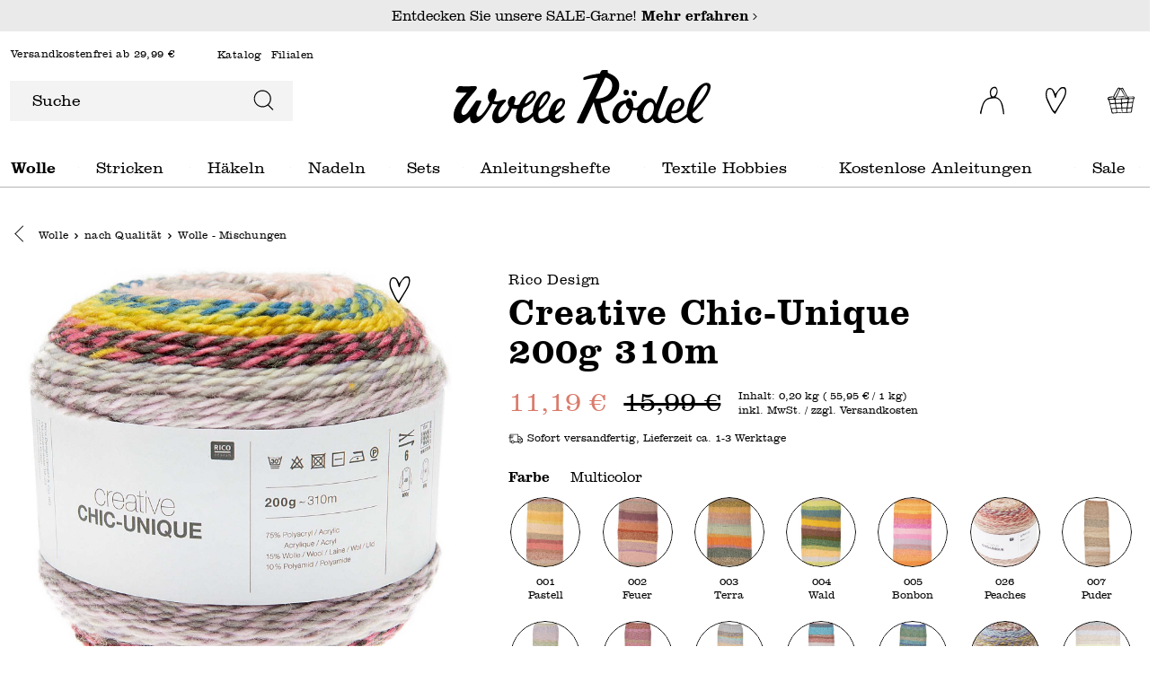

--- FILE ---
content_type: text/html; charset=UTF-8
request_url: https://www.wolle-roedel.com/rico-design-creative-chic-unique-200g-310m
body_size: 38465
content:

<!DOCTYPE html>

<html lang="de-DE"
      itemscope="itemscope"
      itemtype="https://schema.org/WebPage">

                            
    <head>
            <script type="text/javascript" id="EmzLazyLoadHelpers">
    globalThis.cssLoadedCallback = function () {
    const preCriticalStyle = document.querySelector('#preCriticalStyle');

    if (preCriticalStyle) {
        preCriticalStyle.parentNode.removeChild(preCriticalStyle);
    }
}

globalThis.loadSnippetOnEvent = function (eventName, script) {
    // If script is moved to WebWorker, document may not be defined
    if (!document) {
        return;
    }
    
    document.addEventListener(eventName, () => {
        let head = document.head;
        const scriptNode = document.createRange().createContextualFragment(script);

        if (script.includes('all.css') || script.includes('all-fontless.css')) {
            scriptNode.firstChild.onreadystatechange = globalThis.cssLoadedCallback;
            scriptNode.firstChild.onload = globalThis.cssLoadedCallback;
        }

        head.appendChild(scriptNode);
    });
}</script>
            
        
    
                                    <meta charset="utf-8">
            
                            <meta name="viewport"
                      content="width=device-width, initial-scale=1, shrink-to-fit=no">
            
                            <meta name="author"
                      content="">
                <meta name="robots"
                      content="index,follow">
                <meta name="revisit-after"
                      content="15 days">
                <meta name="keywords"
                      content="">
                <meta name="description"
                      content="Im idee. Online-Shop können Sie Rico Design Creative Chic-Unique 200g 310m günstig kaufen! Auswahl aus über 20.000 Produkten ✓ Top Kundenservice ✓ Jetzt online bestellen!">
            
                                    
                        <meta property="og:type" content="product"/>
        
                    <meta property="og:site_name" content="Wolle Rödel"/>
        
                    <meta property="og:url" content="https://www.wolle-roedel.com/rico-design-creative-chic-unique-200g-310m/3343715"/>
        
                                    <meta property="og:title" content="Rico Design Creative Chic-Unique 200g 310m"/>
                    
                                    <meta property="og:description" content="Im idee. Online-Shop können Sie Rico Design Creative Chic-Unique 200g 310m günstig kaufen! Auswahl aus über 20.000 Produkten ✓ Top Kundenservice ✓ Jetzt online bestellen!"/>
                    
                                    <meta property="og:image" content="https://www.wolle-roedel.com/media/0e/88/dd/1712716993/619722-383299.006_2.jpg"/>
                    
                                    <meta property="product:brand" content="Rico Design"/>
                    
                                            
            <meta property="product:price:amount"
                  content="11.19"/>
            <meta property="product:price:currency"
                  content="EUR"/>
        
    
                    <meta property="product:product_link" content="https://www.wolle-roedel.com/rico-design-creative-chic-unique-200g-310m/3343715"/>
        
                    <meta name="twitter:card" content="product"/>
        
                    <meta name="twitter:site" content="Wolle Rödel"/>
        
                                    <meta property="twitter:title" content="Rico Design Creative Chic-Unique 200g 310m"/>
                    
                                    <meta property="twitter:description" content="Im idee. Online-Shop können Sie Rico Design Creative Chic-Unique 200g 310m günstig kaufen! Auswahl aus über 20.000 Produkten ✓ Top Kundenservice ✓ Jetzt online bestellen!"/>
                    
                                    <meta property="twitter:image" content="https://www.wolle-roedel.com/media/0e/88/dd/1712716993/619722-383299.006_2.jpg"/>
                        
    
                                <meta itemprop="copyrightHolder"
                      content="Wolle Rödel">
                <meta itemprop="copyrightYear"
                      content="">
                <meta itemprop="isFamilyFriendly"
                      content="true">
                <meta itemprop="image"
                      content="https://www.wolle-roedel.com/media/b4/f0/8f/1679150578/logo_(1).svg">
            

                        
            <meta name="thumbnail" content="https://www.wolle-roedel.com/media/0e/88/dd/1712716993/619722-383299.006_2.jpg" />
            
    <meta name="format-detection" content="telephone=no">

                                                

                
            



                    <link rel="shortcut icon"
                  href="https://www.wolle-roedel.com/media/e9/6a/ae/1704921203/Download.png">
        
                            
                        
    <link rel="canonical" href="https://www.wolle-roedel.com/rico-design-creative-chic-unique-200g-310m" />

                    <title>Rico Design Creative Chic-Unique 200g 310m</title>
    
                                                                                                <script type='text/javascript'>loadSnippetOnEvent('emzJsLoaded', `<link rel="stylesheet"
                      href="https://www.wolle-roedel.com/theme/220d8714a0040349a3ed6306a7c327cb/css/all-fontless.css?1768395372">`);</script><link rel='stylesheet' href='/theme/220d8714a0040349a3ed6306a7c327cb/css/all-critical.css'>
                                    

    

        

    
    
    
            <style>
            :root {
                --moorl-advanced-search-width: 600px;
            }
        </style>
    

            
        
        <style data-plugin="zenitPlatformSalesCountdownBar">
            
            

        </style>

    


            
            <link rel="preload" href="https://www.wolle-roedel.com/theme/e37919697991482fb620d65b282263ce/assets/font/Clarendon/Clarendon-Light.woff2" as="font" type="font/woff2" crossorigin="">
        <link rel="preload" href="https://www.wolle-roedel.com/theme/e37919697991482fb620d65b282263ce/assets/font/Clarendon/Clarendon-Bold.woff2" as="font" type="font/woff2" crossorigin="">
    
                        
                
                            
            
        
        <link rel="preload" as="image" href="https://www.wolle-roedel.com/media/0e/88/dd/1712716993/619722-383299.006_2.jpg" imagesrcset="https://www.wolle-roedel.com/thumbnail/0e/88/dd/1712716993/619722-383299.006_2_250x250.jpg 250w, https://www.wolle-roedel.com/thumbnail/0e/88/dd/1712716993/619722-383299.006_2_800x800.jpg 800w, https://www.wolle-roedel.com/thumbnail/0e/88/dd/1712716993/619722-383299.006_2_400x400.jpg 400w, https://www.wolle-roedel.com/thumbnail/0e/88/dd/1712716993/619722-383299.006_2_1920x1920.jpg 1920w">
                
        
                        <script>
        window.features = {"V6_5_0_0":true,"v6.5.0.0":true,"V6_6_0_0":false,"v6.6.0.0":false,"V6_7_0_0":false,"v6.7.0.0":false,"VUE3":false,"vue3":false,"JOIN_FILTER":false,"join.filter":false,"MEDIA_PATH":false,"media.path":false,"ES_MULTILINGUAL_INDEX":false,"es.multilingual.index":false,"STOCK_HANDLING":false,"stock.handling":false,"ASYNC_THEME_COMPILATION":false,"async.theme.compilation":false,"FEATURE_SWAGCMSEXTENSIONS_1":true,"feature.swagcmsextensions.1":true,"FEATURE_SWAGCMSEXTENSIONS_2":true,"feature.swagcmsextensions.2":true,"FEATURE_SWAGCMSEXTENSIONS_8":true,"feature.swagcmsextensions.8":true,"FEATURE_SWAGCMSEXTENSIONS_63":true,"feature.swagcmsextensions.63":true};
    </script>
        
                                                
    <script>
        window.dataLayer = window.dataLayer || [];
        function gtag() { dataLayer.push(arguments); }

        (() => {
            const analyticsStorageEnabled = document.cookie.split(';').some((item) => item.trim().includes('google-analytics-enabled=1'));
            const adsEnabled = document.cookie.split(';').some((item) => item.trim().includes('google-ads-enabled=1'));

            // Always set a default consent for consent mode v2
            gtag('consent', 'default', {
                'ad_user_data': adsEnabled ? 'granted' : 'denied',
                'ad_storage': adsEnabled ? 'granted' : 'denied',
                'ad_personalization': adsEnabled ? 'granted' : 'denied',
                'analytics_storage': analyticsStorageEnabled ? 'granted' : 'denied'
            });
        })();
    </script>
        

    
                    

                        <script                     type="text/javascript">
                window.ga4CustomUrl = '';
            </script>
            
                                                                                        
    
                                                                                                <script                         type="text/javascript">
                    window.googleAnalyticsEnabled = false;
                    window.googleAdsEnabled = false;
                    window.ga4Enabled = false;
                    window.googleTagEnabled = false;

                    window.metaAdsEnabled = false;
                    window.microsoftAdsEnabled = false;
                    window.pinterestAdsEnabled = false;
                    window.tiktokAdsEnabled = false;


                                        window.ga4CookieConfig = 'keine';
                    

                                        window.generateLeadValue = '1';
                                        window.ga4Currency = 'EUR';

                </script>
                                                            <script                             type="text/javascript">
                        window.ga4TagId = 'GTM-N85D7Q5T';
                        window.dataLayer = window.dataLayer || [];
                        window.googleTagEnabled = true;
                        window.ga4Enabled = true;
                        window.ga4controllerName = 'product';
                        window.ga4controllerAction = 'index';
                        window.ga4activeNavigationId = 'a312480871dbcb8b57df275cda8f2e1a';
                        window.ga4activeNavigationName = 'Wolle - Mischungen';
                        window.ga4affiliation = 'Wolle Rödel';
                        window.ga4salesChannelName = 'Wolle Rödel';
                        window.ga4salesChannelId = '7cf5121ae3b347b5b2cec711823cce5d';
                        if (localStorage.getItem("ga4UserId")) window.ga4UserId = localStorage.getItem("ga4UserId");
                        if (localStorage.getItem("ga4CustomerLifetimeValue")) window.ga4CustomerLifetimeValue = localStorage.getItem("ga4CustomerLifetimeValue");
                        if (localStorage.getItem("ga4CustomerOrderCount")) window.ga4CustomerOrderCount = localStorage.getItem("ga4CustomerOrderCount");

                                                window.ga4upCoupon = false;
                                                                        window.ga4gpCoupon = false;
                                                                        window.customTagManager = true;
                                                                        window.ga4AdvancedConsentMode = true;
                                                                        window.ga4ActiveConsentMode = false;
                                                                        window.metaAdsEnabled = true;
                        
                        
                                                window.pinterestAdsEnabled = true;
                        
                                            </script>
                                
                    <script>
                        window.ga4customScript = `!function(){"use strict";function l(e){for(var t=e,r=0,n=document.cookie.split(";");r<n.length;r++){var o=n[r].split("=");if(o[0].trim()===t)return o[1]}}function s(e){return localStorage.getItem(e)}function u(e){return window[e]}function A(e,t){e=document.querySelector(e);return t?null==e?void 0:e.getAttribute(t):null==e?void 0:e.textContent}var e=window,t=document,r="script",n="dataLayer",o="https://sst.wolle-roedel.com",a="https://load.sst.wolle-roedel.com",i="8w4stuwddotwj",c="9o9=aWQ9R1RNLU44NUQ3UTVU&page=1",g="stapeUserId",v="",E="",d=!1;try{var d=!!g&&(m=navigator.userAgent,!!(m=new RegExp("Version/([0-9._]+)(.*Mobile)?.*Safari.*").exec(m)))&&16.4<=parseFloat(m[1]),f="stapeUserId"===g,I=d&&!f?function(e,t,r){void 0===t&&(t="");var n={cookie:l,localStorage:s,jsVariable:u,cssSelector:A},t=Array.isArray(t)?t:[t];if(e&&n[e])for(var o=n[e],a=0,i=t;a<i.length;a++){var c=i[a],c=r?o(c,r):o(c);if(c)return c}else console.warn("invalid uid source",e)}(g,v,E):void 0;d=d&&(!!I||f)}catch(e){console.error(e)}var m=e,g=(m[n]=m[n]||[],m[n].push({"gtm.start":(new Date).getTime(),event:"gtm.js"}),t.getElementsByTagName(r)[0]),v=I?"&bi="+encodeURIComponent(I):"",E=t.createElement(r),f=(d&&(i=8<i.length?i.replace(/([a-z]{8}$)/,"kp$1"):"kp"+i),!d&&a?a:o);E.async=!0,E.src=f+"/"+i+".js?"+c+v,null!=(e=g.parentNode)&&e.insertBefore(E,g)}();`;
                    </script>

                                                                            <script                             type="text/javascript">
                        window.googleAnalyticsEnabled = true;
                    </script>
                                    
                                    <script                         type="text/javascript">
                    window.googleAdsEnabled = true;
                                        window.conversionConfiguration = 'bruttoWithShipping';
                                    </script>

                    
        
            <script                     type="text/javascript">
                            window.ga4Guest = false;
                        </script>

                            <script                         type="text/javascript">
                    window.ga4UserLoggedIn = false;
                    if (localStorage.getItem("loginSent")) localStorage.removeItem("loginSent");
                    if (localStorage.getItem("signUpSent")) localStorage.removeItem("signUpSent");
                </script>
            
            
                        
                
                        <script                     type="text/javascript">
                window.ga4Product = {};
            </script>
                
                                    
                                
                                                    
                                                                        
                
                                                                                                
                                                    
                                                    
                                    <script                             type="text/javascript">
                        window.ga4Product['a312480871dbcb8b57df275cda8f2e1a'] = {
                            item_id: '3343715',
                            item_name: 'Creative Chic-Unique',
                            item_variant: 'Farbe Multicolor ',
                            item_brand: 'Rico Design',
                            currency: 'EUR',
                            price: '11.19',
                            extra: {
                                minPurchase: '1',
                                shopware_id: 'a312480871dbcb8b57df275cda8f2e1a',
                                realPrice: '15.99',
                                item_startPrice: '11.19',
                                item_hasGraduatedPrice: '',
                                taxRate: '19',
                                cheapest: '11.19',
                                parentId: '658a954fb253f937ae4c134b73415128'
                            }
                        };
                                                    window.ga4Product['a312480871dbcb8b57df275cda8f2e1a']['item_list_id'] = 'product';
                            window.ga4Product['a312480871dbcb8b57df275cda8f2e1a']['item_list_name'] = 'product';
                                                                                                                                                                            window.ga4Product['a312480871dbcb8b57df275cda8f2e1a']['item_category'] = 'idee';
                                                                                                                                                                window.ga4Product['a312480871dbcb8b57df275cda8f2e1a']['item_category2'] = 'Wolle';
                                                                                                                                                                window.ga4Product['a312480871dbcb8b57df275cda8f2e1a']['item_category3'] = 'nach Nadelstärke';
                                                                                                                                                                window.ga4Product['a312480871dbcb8b57df275cda8f2e1a']['item_category4'] = '6,0 - 8,0 mm';
                                                                                                                                        </script>
                                            
                                
                                                    
                                                                        
                
                
                                                    
                                                    
                                    <script                             type="text/javascript">
                        window.ga4Product['8d15286292d93d4956689f6f0907441d'] = {
                            item_id: 'VGK100033780',
                            item_name: 'Creative Chic-Unique dk',
                            item_variant: '',
                            item_brand: 'Rico Design',
                            currency: 'EUR',
                            price: '0',
                            extra: {
                                minPurchase: '1',
                                shopware_id: '8d15286292d93d4956689f6f0907441d',
                                realPrice: '0',
                                item_startPrice: '0',
                                item_hasGraduatedPrice: '',
                                taxRate: '19',
                                cheapest: '0',
                                parentId: ''
                            }
                        };
                                                    window.ga4Product['8d15286292d93d4956689f6f0907441d']['item_list_id'] = 'product';
                            window.ga4Product['8d15286292d93d4956689f6f0907441d']['item_list_name'] = 'product';
                                                                                                                                                                            window.ga4Product['8d15286292d93d4956689f6f0907441d']['item_category'] = 'Wolle Rödel';
                                                                                                                                                                window.ga4Product['8d15286292d93d4956689f6f0907441d']['item_category2'] = 'Wolle';
                                                                                                                                                                window.ga4Product['8d15286292d93d4956689f6f0907441d']['item_category3'] = 'nach Nadelstärke';
                                                                                                                                                                window.ga4Product['8d15286292d93d4956689f6f0907441d']['item_category4'] = '3,0 - 5,5 mm';
                                                                                                                                        </script>
                                            
                                
                                                    
                                                                        
                
                
                                                    
                                                    
                                    <script                             type="text/javascript">
                        window.ga4Product['4de6e10b7609199c51b4d32e24f2d9fc'] = {
                            item_id: '3411506',
                            item_name: 'Chic Unique Special',
                            item_variant: '',
                            item_brand: 'Rico Design',
                            currency: 'EUR',
                            price: '4.99',
                            extra: {
                                minPurchase: '1',
                                shopware_id: '4de6e10b7609199c51b4d32e24f2d9fc',
                                realPrice: '4.99',
                                item_startPrice: '4.99',
                                item_hasGraduatedPrice: '',
                                taxRate: '7',
                                cheapest: '4.99',
                                parentId: ''
                            }
                        };
                                                    window.ga4Product['4de6e10b7609199c51b4d32e24f2d9fc']['item_list_id'] = 'product';
                            window.ga4Product['4de6e10b7609199c51b4d32e24f2d9fc']['item_list_name'] = 'product';
                                                                                                                                                                            window.ga4Product['4de6e10b7609199c51b4d32e24f2d9fc']['item_category'] = 'RICO - B2B';
                                                                                                                                                                window.ga4Product['4de6e10b7609199c51b4d32e24f2d9fc']['item_category2'] = 'Stricken &amp; Häkeln';
                                                                                                                                                                window.ga4Product['4de6e10b7609199c51b4d32e24f2d9fc']['item_category3'] = 'Stricken';
                                                                                                                                                                window.ga4Product['4de6e10b7609199c51b4d32e24f2d9fc']['item_category4'] = 'Stricken Anleitungshefte';
                                                                                                                                                                window.ga4Product['4de6e10b7609199c51b4d32e24f2d9fc']['item_category5'] = 'Strick Specials';
                                                                                                                                        </script>
                                        
    
            
                    
    

                            
            
                        
            <script>
            window.zeobvContextToken = "iR3tLF5lCuG6CHvrLayBe8vs56ASOgOW";
            window.zeobvAccessToken = "SWSCYWXSMHLSMLJLVHRMCTBMTQ";
        </script>
    

                    
                    <script type='text/javascript' >loadSnippetOnEvent('emzJsLoaded', `<script src="https://cdn.cookielaw.org/scripttemplates/otSDKStub.js" data-language="de" type="text/javascript" charset="UTF-8" data-domain-script="9e984060-132e-4b27-aa2c-bcaa8beac665" ></`+`script>`);</script>

            <script type="text/javascript" data-one-trust-integration="true" data-one-trust-integration-options="{&quot;cookieGroupMapping&quot;:&quot;{\&quot;C0001\&quot;:[\&quot;cookie_Technisch erforderlich\&quot;,\&quot;timezone\&quot;],\&quot;C0002\&quot;:[\&quot;cookie_Statistiken\&quot;],\&quot;C0003\&quot;:[\&quot;cookie_Komfortfunktionen\&quot;,\&quot;cookie_Packstation \/ Postfiliale\&quot;,\&quot;cookie_neti-store-locator-google-consent\&quot;],\&quot;C0004\&quot;:[\&quot;cookie_ironMatomo\&quot;,\&quot;cookie_sib_n2g_cuid\&quot;],\&quot;C0005\&quot;:[\&quot;cookie_faq-youtube-cookie\&quot;]}&quot;}">
                function OptanonWrapper() {
                    window.eventEmitter.publish('onOneTrustLoaded', {
                        oneTrust: window.OneTrust
                    });
                }
            </script>
            
            
            
                                    <script>
                    window.useDefaultCookieConsent = true;
                </script>
                    
                                                <script>
                window.activeNavigationId = '226879a66fbe0f39547e7612a4ba5655';
                window.router = {
                    'frontend.cart.offcanvas': '/checkout/offcanvas',
                    'frontend.cookie.offcanvas': '/cookie/offcanvas',
                    'frontend.checkout.finish.page': '/checkout/finish',
                    'frontend.checkout.info': '/widgets/checkout/info',
                    'frontend.menu.offcanvas': '/widgets/menu/offcanvas',
                    'frontend.cms.page': '/widgets/cms',
                    'frontend.cms.navigation.page': '/widgets/cms/navigation',
                    'frontend.account.addressbook': '/widgets/account/address-book',
                    'frontend.country.country-data': '/country/country-state-data',
                    'frontend.app-system.generate-token': '/app-system/Placeholder/generate-token',
                    };
                window.salesChannelId = '7cf5121ae3b347b5b2cec711823cce5d';
            </script>
        

        
    <script>
        window.router['widgets.swag.cmsExtensions.quickview'] = '/swag/cms-extensions/quickview';
        window.router['widgets.swag.cmsExtensions.quickview.variant'] = '/swag/cms-extensions/quickview/variant';
    </script>


            <script>
            window.router['widgets.product-list.create'] = '/widgets/product-lists/create';
            window.router['widgets.product-list.overview'] = '/widgets/product-lists';
        </script>
    

    <script>
        window.router['frontend.widgets.login-target'] = '/widgets/login-target';
        window.router['frontend.b2b_express_checkout.index'] = '/b2b_express_checkout';
    </script>



    <script>
        window.router = window.router || {};
        window.router['frontend.emz.htmllazyload'] = '/emz-htmllazyload';
    </script>

                                <script>
                
                window.breakpoints = {"xs":0,"sm":576,"md":768,"lg":992,"xl":1200};
            </script>
        
                                    <script>
                    window.customerLoggedInState = 0;

                    window.wishlistEnabled = 1;
                </script>
                    
                    <script type='text/javascript' >loadSnippetOnEvent('emzJsLoaded', `<script src="https://www.wolle-roedel.com/bundles/netzpgallery6/jquery-3.5.1.slim.min.js?1760441330"></`+`script>`);</script>

                            <script>
                window.themeAssetsPublicPath = 'https://www.wolle-roedel.com/theme/e37919697991482fb620d65b282263ce/assets/';
            </script>
        
        					<script type="text/javascript">
    function lazyLoadScript(url, event) {
    var head = document.getElementsByTagName('head')[0];
    var script = document.createElement('script');
    script.type = 'text/javascript';
    script.src = url;

    function onLoadCallback() {
        window.PluginManager.initializePlugins();

        var pagespeedOverlay = document.querySelector('#emz-pagespeed-overlay');

        if (pagespeedOverlay) {
            pagespeedOverlay.parentNode.removeChild(pagespeedOverlay);
        }
    }

    script.onreadystatechange = onLoadCallback;
    script.onload = onLoadCallback;

    function scriptOnLoadCallback() {
        document.dispatchEvent(new Event('EmzPlatformPagespeedAfterJsLoad'));

        if (typeof event === 'undefined' || !event.target || event.type == 'scroll' || event.type == 'resize' || event.type == 'mousemove' || window.emzTouchMoved) {
            return;
        }

        if (event.type == 'mouseover') {
            var mainNavLink = event.target.closest('.main-navigation-link');

            if (mainNavLink && mainNavLink.hasAttribute('data-flyout-menu-trigger')) {
                if ('ontouchstart' in document.documentElement) {
                    mainNavLink.dispatchEvent(new Event('touchstart'));
                } else {
                    mainNavLink.dispatchEvent(new Event('mouseenter'));
                }
            }

            return;
        }

        // svg click fix
        const svg = event.target.closest('svg');
        if (
            svg &&
            svg.parentElement &&
            svg.parentElement.classList.contains('icon') &&
            svg.parentElement.parentElement
        ) {
            if (!document.contains(svg.parentElement.parentElement)) {
                var classString = '.' + Array.from(svg.parentElement.parentElement.classList).join(' .');
                var element = document.querySelector(classString);
            }else {
                var element = svg.parentElement.parentElement;
            }

            if (!element) {
                return;
            }

            setTimeout(() => {
                element.click();
            }, 500)

            return;
        }

        event.target.click();

        // label input fix
        if (event.target.closest('label') && event.target.closest('label').hasAttribute('for')) {
            var input = document.querySelector('[id="' + event.target.closest('label').getAttribute('for') + '"]')

            if (input) {
                input.click();
            }
        }

        // select input fix
        if (event.target.closest('select')) {
            select = event.target.closest('select');
            if (select) {
                select.dispatchEvent(new Event('change'));
            }

            form = select.closest('form');
            if (form) {
                form.dispatchEvent(new Event('change'));
            }
        }
    }

    document.addEventListener('emzJsLoaded', () => {
        scriptOnLoadCallback();
    });

    if(document.readyState === "complete" || document.readyState === "interactive") {
        // Fully loaded!
        head.appendChild(script);
    } else {
        window.addEventListener("DOMContentLoaded", () => {
            // DOM ready! Images, frames, and other subresources are still downloading.
            head.appendChild(script);
        });
    }

    // INP fix
    if (
        typeof event !== 'undefined' &&
        (event.type == 'click' || event.type == 'touchstart') &&
        window.innerWidth < 993
    ) {
        var body = document.getElementsByTagName('body')[0];
        body.insertAdjacentHTML('beforeend', '<div id="emz-pagespeed-overlay" class="modal-backdrop"><i class="loading-indicator"></i></div>');

        setTimeout(_ => {
            var overlay = document.querySelector('#emz-pagespeed-overlay');
            if (overlay) {
                overlay.classList.add('modal-backdrop-open');
            }
        }, 50);
    }
}</script>

				<script type="text/javascript">
    window.EmzPlatformPagespeedConfigDeferJavascriptDelay = 5000;

    window.EmzPlatformPagespeedJsScriptFiles = [];

        window.EmzPlatformPagespeedJsScriptFiles.push('https://www.wolle-roedel.com/theme/220d8714a0040349a3ed6306a7c327cb/js/all.js?1768395372');
    
    // Set up all event listeners for lazy loading Shopware JS
function setupLazyLoading() {
    window.emzTouchMoved = false;

    document.addEventListener('touchmove', _ => {
        window.emzTouchMoved = true;
    }, { once: true });

    globalThis.emzJsDeferTimeout = setTimeout(lazyLoadShopwareJs, window.EmzPlatformPagespeedConfigDeferJavascriptDelay);
    window.documentEvents = ['click', 'touchend', 'scroll', 'mousemove'];
    window.mouseoverElements = ['[data-flyout-menu] [data-flyout-menu-trigger]', '.product-detail-configurator-container'];

    // Setup EventListener
    documentEvents.forEach(event => document.addEventListener(event, lazyLoadShopwareJs, { once: true }));
    window.addEventListener('resize', lazyLoadShopwareJs, { once: true });

    // Setup Mouseover Eventlistener for some Elements
    mouseoverElements.forEach(selector => {
        let elements = document.querySelectorAll(selector);
        elements.forEach(element => element.addEventListener('mouseover', lazyLoadShopwareJs, { once: true }));
    });
}

function lazyLoadShopwareJs(event) {
    if (document.body.hasAttribute('data-emz-js-lazyloaded')) {
        return;
    }

    if (event) {
        event.preventDefault();
    }

    document.body.setAttribute('data-emz-js-lazyloaded', true);

    clearTimeout(globalThis.emzJsDeferTimeout);

    // Remove EventListener
    window.documentEvents.forEach(event => document.removeEventListener(event, lazyLoadShopwareJs));
    window.removeEventListener('resize', lazyLoadShopwareJs);

    // Remove mouseover EventlListener for some Elements
    window.mouseoverElements.forEach(selector => {
        let elements = document.querySelectorAll(selector);
        elements.forEach(element => element.removeEventListener('mouseover', lazyLoadShopwareJs));
    });

    document.dispatchEvent(new Event('emzBeforeShopwareJSLoading'));
    // Load Shopware JS

    window.EmzPlatformPagespeedJsScriptFiles.forEach(jsScriptPath => {
        lazyLoadScript(jsScriptPath, event);
    });
}

setupLazyLoading();</script>
	    </head>

        <body class="emz-is-subshop-wolle   is-ctl-product is-act-index">

    
            
        
    
                                
                <noscript class="noscript-main">
                
    <div role="alert"
         class="alert alert-info alert-has-icon">
                                            <span class="icon icon-info" aria-hidden="true">
                                                    <svg xmlns="http://www.w3.org/2000/svg" xmlns:xlink="http://www.w3.org/1999/xlink" width="24" height="24" viewBox="0 0 24 24"><defs><path d="M12 7c.5523 0 1 .4477 1 1s-.4477 1-1 1-1-.4477-1-1 .4477-1 1-1zm1 9c0 .5523-.4477 1-1 1s-1-.4477-1-1v-5c0-.5523.4477-1 1-1s1 .4477 1 1v5zm11-4c0 6.6274-5.3726 12-12 12S0 18.6274 0 12 5.3726 0 12 0s12 5.3726 12 12zM12 2C6.4772 2 2 6.4772 2 12s4.4772 10 10 10 10-4.4772 10-10S17.5228 2 12 2z" id="icons-default-info" /></defs><use xlink:href="#icons-default-info" fill="#758CA3" fill-rule="evenodd" /></svg>
                            </span>            
                    <div class="alert-content-container">
                                                    
                                    <div class="alert-content">
                                                    Um unseren Shop in vollem Umfang nutzen zu können, empfehlen wir Ihnen Javascript in Ihrem Browser zu aktivieren.
                                            </div>
                
                                                                </div>
            </div>
            </noscript>
        

                    <div class="emz-header">
                                            <header class="header-main">
                     
                                
                            <div class="header-info-bar">
                <div class="container">
                    <div class="header-info-bar-text">
                        Entdecken Sie unsere SALE-Garne!
                                                    <a href="/sale/"
                               title='Entdecken Sie unsere SALE-Garne!'
                               aria-label="Mehr erfahren – Entdecken Sie unsere SALE-Garne!">
                                Mehr erfahren             <span class="icon icon-EmzIcons icon-EmzIcons-arrow-right" aria-hidden="true">
                                                    <?xml version="1.0" encoding="UTF-8"?>
<svg role="presentation"
     aria-hidden="true"
     focusable="false" xmlns="http://www.w3.org/2000/svg" viewBox="0 0 9 16.4">
  <g>
    <g>
      <polygon points=".8 16.4 0 15.5 7.3 8.2 0 .8 .8 0 9 8.2 .8 16.4"/>
    </g>
  </g>
</svg>
                            </span>                            </a>
                                            </div>
                </div>
            </div>
                                    <div class="container">
                                                                <div class="top-bar">
        <span class="top-bar-shipping-free"> 
                            Versandkostenfrei ab 29,99 €
                    </span>
                    <nav class="top-bar-nav" aria-label="top-bar-navigation">
                                    <ul>
                                                    <li>
                                <a href="/hilfe-service/katalog-wolle-anfordern/"  title="Katalog">Katalog</a>
                            </li>
                                                                                                                            <li>
                                <a href="https://www.wolle-roedel.com/filialfinder?country=DE&amp;distance=25&amp;order=distance" title="Filialen">Filialen</a>
                            </li>
                                            </ul>
                                            </nav>
            </div>
    

            <div class="row align-items-center header-row">
            		<div class="col-12 header-search-toggle order-3 order-lg-0  col-lg-4 ">
		<div class="row">
							<div class="col-auto d-lg-none emz-wolle-toggle-nav">
					<div class="nav-main-toggle">
						<button class="btn nav-main-toggle-btn header-actions-btn" type="button" data-offcanvas-menu="true" aria-label="Menü">

							            <span class="icon icon-EmzIcons icon-EmzIcons-menu" aria-hidden="true">
                                                    <?xml version="1.0" encoding="UTF-8"?>
<svg xmlns="http://www.w3.org/2000/svg" viewBox="0 0 22.64 18.57">
  <g id="Group_25177" data-name="Group 25177">
    <g id="Group_25170" data-name="Group 25170">
      <g id="Line_159" data-name="Line 159">
        <rect width="22.64" height="1.2"/>
      </g>
      <g id="Line_160" data-name="Line 160">
        <rect x=".15" y="17.37" width="22.34" height="1.2"/>
      </g>
      <g id="Line_161" data-name="Line 161">
        <rect x=".15" y="8.69" width="22.25" height="1.2"/>
      </g>
    </g>
  </g>
</svg>
                            </span>						</button>
					</div>
				</div>
						<div class="col">
									
    <div class="collapse emz-show  show "
         id="searchCollapse">
        <div class="header-search">
            <form action="/search"
                  method="get"
                  data-search-form="true"
                  data-search-widget-options='{&quot;searchWidgetMinChars&quot;:3}'
                  data-url="/suggest?search="
                  class="header-search-form">
                                    <div class="input-group">
                                                    <input type="search"
                                   name="search"
                                   class="form-control header-search-input"
                                   autocomplete="off"
                                   autocapitalize="off"
                                   placeholder="Suche"
                                   aria-label="Suche"
                                   value=""
                            >
                        
                                                                                                                <button type="submit"
                                        class="btn header-search-btn"
                                        aria-label="Suchen">
                                    <span class="header-search-icon">
                                                                                                <span class="icon icon-EmzIcons icon-EmzIcons-search" aria-hidden="true">
                                                    <?xml version="1.0" encoding="utf-8"?>
<!-- Generator: Adobe Illustrator 27.1.0, SVG Export Plug-In . SVG Version: 6.00 Build 0)  -->
<svg version="1.1" id="search" xmlns="http://www.w3.org/2000/svg" xmlns:xlink="http://www.w3.org/1999/xlink" x="0px" y="0px"
	 viewBox="0 0 40 40" style="enable-background:new 0 0 40 40;" xml:space="preserve">
<path d="M33.3,17.6c0-8.4-6.9-15.3-15.4-15.3S2.6,9.2,2.6,17.6s6.9,15.3,15.4,15.3c3.4,0,6.6-1.1,9.3-3.2l0.2-0.1l8.5,8.6l1.4-1.4
	l-8.5-8.5l0.2-0.2C31.8,25.3,33.3,21.6,33.3,17.6L33.3,17.6z M17.9,31c-7.4,0-13.5-6-13.5-13.4s6-13.4,13.5-13.4s13.5,6,13.5,13.4
	S25.4,31,17.9,31z"/>
</svg>

                            </span>                                                                            </span>
                                </button>
                                                                        </div>
                            </form>
        </div>
    </div>
							</div>
		</div>
	</div>

            	<div class="header-logo-col col-5 emz-wolle-logo col-lg-4 ">
		    <div class="header-logo-main">
                    
      <a class="header-logo-main-link"
                                href="/"
                       title="Zur Startseite gehen">
                        <picture class="header-logo-picture">
                                                          
                                                          
                                                                  <img loading="lazy"  src="https://www.wolle-roedel.com/media/b4/f0/8f/1679150578/logo_%281%29.svg"
                               alt="Zur Startseite gehen"
                               class="img-fluid header-logo-main-img"/>
                                                      </picture>
                </a>
      </div>
	</div>

            	<div class="col-7 col-lg-4 header-actions-col">
		<div class="row no-gutters justify-content-end">
							
									<div class="col-auto">
						<div class="account-menu">
							    <div class="dropdown">
            <button class="btn account-menu-btn header-actions-btn"
            type="button"
            id="accountWidget"
            data-offcanvas-account-menu="true"
                            data-offcanvas-account-menu="true"
                        data-bs-toggle="dropdown"
            aria-haspopup="true"
            aria-expanded="false"
            aria-label="Ihr Konto"
            title="Ihr Konto">
                                <span class="icon icon-EmzIcons icon-EmzIcons-user-wolle" aria-hidden="true">
                                                    <?xml version="1.0" encoding="UTF-8"?>
<svg xmlns="http://www.w3.org/2000/svg" viewBox="0 0 26.4 30.01">
  <g>
    <path id="Pfad_100322" data-name="Pfad 100322" d="M17.1,11.21l-.3-.1,.2-.2c.9-1.4,1.7-2.9,2.1-4.6,.2-1.7-.1-3.4-.9-4.8C17.9,.51,16.9-.09,15.9,.01h-.1c-1.4,.1-2.7,.7-3.6,1.7-1,1.2-1.6,2.7-1.6,4.2,0,1.8,.4,3.7,1.3,5.3l.1,.3h-.3c-3.9,.5-7.2,3-8.7,6.6-1.1,2.9-2.1,6-2.7,9l-.2,.5c-.3,1,.1,2,1.1,2.4l.1-.3c.6-3,1.7-9.3,3.5-12.3,1.4-2.5,4-4.1,6.9-4.4,1-.1,2-.3,3-.4l.9-.1c2.4-.4,5.2,1.4,6.6,4.2,1.6,3.3,2.8,11.6,2.9,13.3,.4,0,.8-.1,1.3-.1-.3-3.5-.8-6.9-1.7-10.3-2-6.2-5.1-7.7-7.6-8.4m-1.6-1.1c-.4,.3-.8,.5-1.3,.5s-1-.2-1.3-.6c-.8-1-1.1-2.3-1-3.6-.1-1.3,.3-2.6,1.2-3.6l.1-.1c.7-.7,1.7-1.6,2.9-1.2,2.5,.7,2,3.4,1.8,4.5-.3,1.7-1.2,3.1-2.4,4.1"/>
  </g>
</svg>
                            </span>                <span class="emz-header-actions-hover">
            Konto
        </span>
    </button>

                    <div class="dropdown-menu dropdown-menu-end account-menu-dropdown js-account-menu-dropdown"
                aria-labelledby="accountWidget">

            
            <div class="emz-htmllazyload-loader" data-emz-htmllazyload="true" data-emz-htmllazyload-options="&#x7B;&quot;view&quot;&#x3A;&quot;&#x40;Storefront&#x5C;&#x2F;storefront&#x5C;&#x2F;layout&#x5C;&#x2F;header&#x5C;&#x2F;account-menu.html.twig&quot;&#x7D;"></div>
        </div>
        </div>
						</div>
					</div>
				
															<div class="col-auto">
							<div class="header-wishlist">
								<a class="btn header-wishlist-btn header-actions-btn" href="/wishlist" title="Merkliste" aria-label="Merkliste">
									    
            <span class="header-wishlist-icon">
                                        <span class="icon icon-EmzIcons icon-EmzIcons-heart-wolle" aria-hidden="true">
                                                    <?xml version="1.0" encoding="UTF-8"?>
<svg xmlns="http://www.w3.org/2000/svg" viewBox="0 0 22.75 29.73">
  <g>
    <path id="Pfad_100323" data-name="Pfad 100323" d="M10.28,29.73c-3.2-2.6-4.6-6.4-6.4-9.8-1-2-2-4-2.8-6C-.02,11.13-.32,8.13,.38,5.13,.78,3.13,1.78,1.43,3.98,1.03c1.8-.3,4,1,5.1,3,.6,1.1,1,2.3,1.7,3.6,.4-.5,.7-1,1-1.4,1.2-1.6,2.4-3.2,3.7-4.7C16.78-.07,18.58-.17,20.48,.13c.9,.2,1.6,.9,1.8,1.8,.9,2.7,.4,5.3-.5,7.9-1.3,3.6-3.5,6.7-5.5,10-1.8,3-3.5,6-5.2,9-.3,.3-.6,.6-.8,.9m.9-17.7c-1.2-.1-1.1-1-1.3-1.7-.8-2.1-1.4-4.2-2.4-6.2-.7-1.3-2.1-2-3.5-1.7-1.5,.3-2,1.6-2.3,2.9-.6,2.4-.5,5,.5,7.3,1.6,3.8,3.3,7.4,5.2,11,.6,1.4,1.6,2.5,2.8,3.3,.4-.6,.7-1,1-1.4,2.1-3.4,4.2-6.8,6.3-10.2,1-1.6,1.8-3.3,2.6-5,.9-2.2,1.7-4.4,1.2-6.8-.4-1.6-1.2-2.3-3-2-.7,.1-1.3,.4-1.8,.9-2.7,2.1-4.5,5.2-4.9,8.6-.2,.3-.3,.7-.4,1"/>
  </g>
</svg>
                            </span>                    </span>
    
    
        <span class="badge badge-primary header-wishlist-badge"
          id="wishlist-basket"
          data-wishlist-storage="true"
          data-wishlist-storage-options="{&quot;listPath&quot;:&quot;\/wishlist\/list&quot;,&quot;mergePath&quot;:&quot;\/wishlist\/merge&quot;,&quot;pageletPath&quot;:&quot;\/wishlist\/merge\/pagelet&quot;}"
          data-wishlist-widget="true"
          data-wishlist-widget-options="{&quot;showCounter&quot;:true}"
    ></span>
									<span class="emz-header-actions-hover">
										Merkliste
									</span>
								</a>
							</div>
						</div>
									
				
									<div class="col-auto">
						<div class="header-cart" data-offcanvas-cart="true">
							<a class="btn header-cart-btn header-actions-btn" href="/checkout/cart" data-cart-widget="true" title="Warenkorb" aria-label="Warenkorb">
								    <span class="header-cart-icon">
                                <span class="icon icon-EmzIcons icon-EmzIcons-basket-wolle" aria-hidden="true">
                                                    <?xml version="1.0" encoding="UTF-8"?>
<svg xmlns="http://www.w3.org/2000/svg" viewBox="0 0 29.55 28.52">
  <g>
    <path d="M29.41,11.8c-.3,.9-.8,1.8-1,2.7-.4,1.9-.6,3.9-.9,5.8-.2,1-.4,2-.5,2.9s-.3,1.9-.3,2.8c-.1,1-.5,1.6-1.6,1.6-2.2,.1-4.4,.1-6.6,.2-2,.1-4,.1-5.9,.2-2.3,.1-4.6,.3-7,.5-.5,.1-1-.2-1.1-.7-.6-2.7-1.3-5.4-1.9-8.1-.4-1.7-.8-3.4-1.3-5.1-.2-.5-.5-1-.9-1.3-.8-.7-.2-1.5-.1-2.2,.1-.3,.7-.7,1.1-.8,1.1-.2,2.2-.4,3.4-.5,.4,0,.9,0,1.3,.1-.6,.8-1.6,1.2-2.6,1.2-.6,.1-1.2,.1-1.7,.2-.8,.1-.9,.5-.8,1.1H6.91c-.1-.2-.1-.4-.2-.4-.6-.5-.9-1.3-.5-2,.4-.8,.7-1.7,1.1-2.5,1.1-2,2.3-4,3.4-6,.2-.4,.5-.8,.8-1.2,.1-.1,.2-.2,.4-.3,.8,0,1.5,.3,2.1,.9,.7-.3,1.5-.5,2.2-.7,.2,0,.7,.3,.8,.6,.4,.7,.7,1.5,1.1,2.3,.2,.4,.4,.7,.6,1.1,1,1.8,1.9,3.5,2.9,5.3,.6,1.1,1.5,.6,2.3,.6,1.4,0,2.8-.2,4.3-.2,.5,0,.9,.2,1.1,.6,.3,.3,.3,.8,.1,1.3Zm-12.9,1c-.6,0-.8,.3-.8,.8,0,.8,.2,1.5,.2,2.2,0,.6,.2,.6,.7,.6,1.1-.1,2.2,0,3.2-.1,1.5,0,2.1-.5,2.3-1.8,.1-.5,0-1.1,0-1.8h0c-1.8,.1-3.7,.1-5.6,.1Zm-1.1-10.4c.1,.2,.4,.4,.5,.6,.9,1.6,1.9,3.2,2.6,4.9,.6,1.3,1.4,2.5,2.4,3.5,.3,.2,.5,.3,.8,.3,0-.3,.1-.6,0-.9-.1-.2-.2-.4-.4-.6-.4-.4-.7-.8-1-1.2-.6-1.1-1-2.3-1.6-3.4-.8-1.4-1.7-2.7-2.6-4.1-.2-.2-.3-.3-.5-.5h0c-.2,.2-.4,.3-.4,.4,0,.4,.1,.7,.2,1Zm-2.2,1c-.8,1.7-1.6,3.3-2.4,5-.6,1.4-1.3,2.7-2.3,3.9,.1,0,.1,.1,.2,.1,2-.1,3.9-.2,5.9-.3,.6-.8,1.3-.2,2-.2,1.1,0,2.3,0,3.4-.2L14.11,1.6c-.4,.8-.7,1.3-.9,1.8Zm-4.1,14.6h0l.6,4.1h4.9c.2,0,.5-.4,.5-.6,0-.8,0-1.5-.1-2.2q-.2-1.5-1.7-1.5c-1.3,0-2.7,.1-4.2,.2Zm.6-1.1c.8,0,1.6-.1,2.4-.1,.9-.1,1.9-.1,2.9-.2v-2.1c0-1.5-.1-1.6-1.5-1.6-1.6,0-3.2,.2-5,.3h0c.2,1.2,.4,2.3,.7,3.3,0,.2,.3,.4,.5,.4Zm-2.4-5.7c.4,0,.7-.1,1.1-.2,.2-.1,.3-.3,.4-.5,1.2-2.4,2.4-4.8,3.6-7.2,.1-.4,.3-.9,.5-1.4h0l-.3-.8c-.2,.1-.6,.2-.7,.4-.4,.6-.7,1.2-1.1,1.8-1.5,2.1-2.7,4.5-3.6,6.9,0,.4,0,.7,.1,1Zm-4.3,6.2l5.3-.6h0c-.2-1-.5-2.1-.7-3.1-.1-.2-.3-.4-.5-.5H2.61c-.2,0-.5,.4-.5,.5,.3,1.3,.6,2.5,.9,3.7Zm1.6,5.3h.1c1.4-.1,2.7-.3,4.2-.4h0c-.2-1.2-.4-2.3-.5-3.5-.1-.7-.5-.9-1.2-.8-1.1,.1-2.2,.3-3.3,.3-.8,0-.9,.4-.7,1,.2,.9,.5,1.8,.7,2.7,0,.4,.3,.7,.7,.7Zm5.2,4.6c-.1-1.3-.3-2.5-.4-3.7-.1-.2-.3-.4-.5-.4-1.4,.1-2.9,.3-4.4,.5h0c.3,1.2,.6,2.2,.8,3.2,.1,.5,.4,.7,.8,.7,1.1,0,2.3-.2,3.7-.3Zm11.1-4.3h-4.6c-.1,0-.3,.4-.3,.6,.1,1,.3,2.1,.4,3.1l-.2,.2c-.2-.2-.5-.4-.6-.6-.1-.8-.3-1.6-.3-2.5-.1-.6-.2-1-1-.9-1.2,.1-2.3,.2-3.5,.2-.6,0-.8,.2-.7,.8,.2,1,.2,2,.4,3,.1,.3,.3,.5,.6,.6,.5,0,.9-.1,1.4-.1,2.7-.2,5.4-.3,7.9-.4h0c.2-1.4,.4-2.7,.5-4Zm.2-1.4c.2-1.5,.4-3,.6-4.5l-5.1,.4c-.6,0-.8,.4-.8,.9,.1,1,.1,2,.1,3,0,.5,.2,.6,.7,.6,1.3,0,2.6,0,3.9-.1,.2,0,.6-.2,.6-.3Zm4.3,1.1c-.8,.1-1.6,.2-2.4,.1-.9-.1-1.2,.3-1.3,1.2-.1,1-.3,1.9-.5,2.8h3.7c.5,.1,1-.3,1-.8v-.2c0-.8,0-1.6,.2-2.4,.2-.7-.1-.8-.7-.7Zm.8-5.9c-1,0-2,.1-3,.2-.2,0-.6,.3-.6,.5-.2,1.4-.4,2.9-.6,4.5,1.5-.1,2.8-.2,4.1-.4,.2,0,.4-.3,.4-.6,.2-1,.4-2.1,.6-3.1,.2-.9,.1-1.1-.9-1.1Zm1.2-4.4c-1.1,.1-2.2,.3-3.3,.3-.7,0-.9,.3-.9,.9s-.1,1.1-.2,1.7,0,.8,.6,.7c1.2-.1,2.5-.2,3.8-.2,.2-.9,.4-1.8,.6-2.7,.1-.6-.1-.8-.6-.7Zm1.4-1h0c-.3-.4-.4-.8-.7-.8-.6-.1-1.3-.2-1.9-.1-.9,0-1.8,.1-2.7,.2-.2,0-.6,.2-.6,.3,0,.3,.1,.5,.3,.7,.3,.2,.6,.2,.9,.2,1.4-.1,2.9-.3,4.7-.5Zm-18.4-.8c2.7,0,5.4,0,8.3-.1-.2-.7-.9-1.1-1.5-.9-1.5,.1-2.9,.2-4.4,.3-.8,.1-1.7,.1-2.7,.2,.1,.3,.2,.5,.3,.5Z"/>
  </g>
</svg>
                            </span>            </span>
        <span class="emz-header-actions-hover">
        Warenkorb
    </span>
							</a>
						</div>
					</div>
									</div>
	</div>
        </div>
                        </div>
                
            </header>
        

    
            <div class="nav-main">
                                                                <div class="main-navigation"
         id="mainNavigation"
         data-flyout-menu="true">
                    <div class="container">
                                    <nav class="nav main-navigation-menu"
                        itemscope="itemscope"
                        itemtype="http://schema.org/SiteNavigationElement">
                        
                        
                                                    
                                                                                            
                                            <a class="nav-link main-navigation-link  active"
            href="https://www.wolle-roedel.com/wolle/"
            name="Wolle"
            itemprop="url"
            data-flyout-menu-trigger="361c9e75db41cdd9e45b24a7ebbb12b5"                        title="Wolle">
            <div class="main-navigation-link-text">
                <span itemprop="name">Wolle</span>
            </div>
        </a>
                    <button type="button"
                    class="visually-hidden flyout-toggle-button"
                    data-flyout-menu-trigger="361c9e75db41cdd9e45b24a7ebbb12b5"
                    data-flyout-toggle-only>
                Wolle general.openMenu
            </button>
                                                                                                        
                                            <a class="nav-link main-navigation-link "
            href="https://www.wolle-roedel.com/stricken/"
            name="Stricken"
            itemprop="url"
            data-flyout-menu-trigger="6de407c28a5575caede3daa4cd582163"                        title="Stricken">
            <div class="main-navigation-link-text">
                <span itemprop="name">Stricken</span>
            </div>
        </a>
                    <button type="button"
                    class="visually-hidden flyout-toggle-button"
                    data-flyout-menu-trigger="6de407c28a5575caede3daa4cd582163"
                    data-flyout-toggle-only>
                Stricken general.openMenu
            </button>
                                                                                                        
                                            <a class="nav-link main-navigation-link "
            href="https://www.wolle-roedel.com/haekeln/"
            name="Häkeln"
            itemprop="url"
            data-flyout-menu-trigger="0e4457fc048ebec18d0a08fc30a97638"                        title="Häkeln">
            <div class="main-navigation-link-text">
                <span itemprop="name">Häkeln</span>
            </div>
        </a>
                    <button type="button"
                    class="visually-hidden flyout-toggle-button"
                    data-flyout-menu-trigger="0e4457fc048ebec18d0a08fc30a97638"
                    data-flyout-toggle-only>
                Häkeln general.openMenu
            </button>
                                                                                                        
                                            <a class="nav-link main-navigation-link "
            href="https://www.wolle-roedel.com/nadeln/"
            name="Nadeln"
            itemprop="url"
            data-flyout-menu-trigger="53181acd707bbe9c4f01030b96835a63"                        title="Nadeln">
            <div class="main-navigation-link-text">
                <span itemprop="name">Nadeln</span>
            </div>
        </a>
                    <button type="button"
                    class="visually-hidden flyout-toggle-button"
                    data-flyout-menu-trigger="53181acd707bbe9c4f01030b96835a63"
                    data-flyout-toggle-only>
                Nadeln general.openMenu
            </button>
                                                                                                        
                                            <a class="nav-link main-navigation-link "
            href="https://www.wolle-roedel.com/sets/"
            name="Sets"
            itemprop="url"
            data-flyout-menu-trigger="27d9c29597db2480a18caa72962ff222"                        title="Sets">
            <div class="main-navigation-link-text">
                <span itemprop="name">Sets</span>
            </div>
        </a>
                    <button type="button"
                    class="visually-hidden flyout-toggle-button"
                    data-flyout-menu-trigger="27d9c29597db2480a18caa72962ff222"
                    data-flyout-toggle-only>
                Sets general.openMenu
            </button>
                                                                                                        
                                            <a class="nav-link main-navigation-link "
            href="https://www.wolle-roedel.com/anleitungshefte/"
            name="Anleitungshefte"
            itemprop="url"
            data-flyout-menu-trigger="41934497bc9cb3782def8011ca0feb16"                        title="Anleitungshefte">
            <div class="main-navigation-link-text">
                <span itemprop="name">Anleitungshefte</span>
            </div>
        </a>
                    <button type="button"
                    class="visually-hidden flyout-toggle-button"
                    data-flyout-menu-trigger="41934497bc9cb3782def8011ca0feb16"
                    data-flyout-toggle-only>
                Anleitungshefte general.openMenu
            </button>
                                                                                                        
                                            <a class="nav-link main-navigation-link "
            href="https://www.wolle-roedel.com/textile-hobbies/"
            name="Textile Hobbies"
            itemprop="url"
            data-flyout-menu-trigger="fe38393e088d7c8ee38fce0b56b20831"                        title="Textile Hobbies">
            <div class="main-navigation-link-text">
                <span itemprop="name">Textile Hobbies</span>
            </div>
        </a>
                    <button type="button"
                    class="visually-hidden flyout-toggle-button"
                    data-flyout-menu-trigger="fe38393e088d7c8ee38fce0b56b20831"
                    data-flyout-toggle-only>
                Textile Hobbies general.openMenu
            </button>
                                                                                                        
                                            <a class="nav-link main-navigation-link "
            href="https://www.wolle-roedel.com/kostenlose-anleitungen/"
            name="Kostenlose Anleitungen"
            itemprop="url"
            data-flyout-menu-trigger="9f6b6312411f81021f3fd236980ea3b1"                        title="Kostenlose Anleitungen">
            <div class="main-navigation-link-text">
                <span itemprop="name">Kostenlose Anleitungen</span>
            </div>
        </a>
                    <button type="button"
                    class="visually-hidden flyout-toggle-button"
                    data-flyout-menu-trigger="9f6b6312411f81021f3fd236980ea3b1"
                    data-flyout-toggle-only>
                Kostenlose Anleitungen general.openMenu
            </button>
                                                                                                        
                                            <a class="nav-link main-navigation-link "
            href="https://www.wolle-roedel.com/sale/"
            name="Sale"
            itemprop="url"
            data-flyout-menu-trigger="2e20ec0efb0f5b37e699bc8ecd1b1e92"                        title="Sale">
            <div class="main-navigation-link-text">
                <span itemprop="name">Sale</span>
            </div>
        </a>
                    <button type="button"
                    class="visually-hidden flyout-toggle-button"
                    data-flyout-menu-trigger="2e20ec0efb0f5b37e699bc8ecd1b1e92"
                    data-flyout-toggle-only>
                Sale general.openMenu
            </button>
                                                                                    </nav>
                            </div>
        
                                                                                                                                                                                                                                                                                                                                                                                                                                                                                                                                                                                                                                
                                                <div class="navigation-flyouts">
                                                                                                                                                                                                                                                                                                                                                                                                    
                                                        <div class="navigation-flyout"
                        data-flyout-menu-id="361c9e75db41cdd9e45b24a7ebbb12b5">
                    <div class="container">
                                                                        <div class="row navigation-flyout-bar">
                            <div class="col">
                    <div class="navigation-flyout-category-link">
                            <div class="navigation-flyout-header">
                    
                                
                        
                        
    
    
    
                    
        
        
                
                                <img loading="lazy"  src="https://www.wolle-roedel.com/media/24/19/1c/1682593085/Icon_WR_wolle.svg"                          class="navigation-flyout-icon-img" alt="Wolle" title="Wolle"        />
    

                <span>
            <a class="nav-link"
               href="https://www.wolle-roedel.com/wolle/"
               itemprop="url"
               aria-label="Zur Kategorie Wolle"
               title="Wolle">
                Wolle
            </a>
        </span>
    </div>
                    </div>
                </div>
            
                            <div class="col-auto">
                    <div class="navigation-flyout-close js-close-flyout-menu">
                                                                                                <span class="icon icon-x" aria-hidden="true">
                                                    <svg xmlns="http://www.w3.org/2000/svg" xmlns:xlink="http://www.w3.org/1999/xlink" width="24" height="24" viewBox="0 0 24 24"><defs><path d="m10.5858 12-7.293-7.2929c-.3904-.3905-.3904-1.0237 0-1.4142.3906-.3905 1.0238-.3905 1.4143 0L12 10.5858l7.2929-7.293c.3905-.3904 1.0237-.3904 1.4142 0 .3905.3906.3905 1.0238 0 1.4143L13.4142 12l7.293 7.2929c.3904.3905.3904 1.0237 0 1.4142-.3906.3905-1.0238.3905-1.4143 0L12 13.4142l-7.2929 7.293c-.3905.3904-1.0237.3904-1.4142 0-.3905-.3906-.3905-1.0238 0-1.4143L10.5858 12z" id="icons-default-x" /></defs><use xlink:href="#icons-default-x" fill="#758CA3" fill-rule="evenodd" /></svg>
                            </span>                                                                        </div>
                </div>
                    </div>
    
            <div class="row navigation-flyout-content">
                <div class="col">
        <div class="navigation-flyout-categories-wrapper">
                                
                    
                
    <div class="row navigation-flyout-categories is-level-0">
                                            
                                                <div class="navigation-flyout-col">
                                                                                    <a class="nav-item nav-link navigation-flyout-link is-level-0"
                                    href="https://www.wolle-roedel.com/wolle/neu/"
                                    itemprop="url"
                                                                        title="Neu">
                                    <span itemprop="name">Neu</span>
                                </a>
                                                    
                                                                                                                                                        
                                        
        
                
    <div class="navigation-flyout-categories is-level-1">
            </div>
                                                                                                </div>
                                                                        
                                                <div class="navigation-flyout-col">
                                                                                    <a class="nav-item nav-link navigation-flyout-link is-level-0"
                                    href="https://www.wolle-roedel.com/wolle/modegarne-sommer/"
                                    itemprop="url"
                                                                        title="Modegarne Sommer">
                                    <span itemprop="name">Modegarne Sommer</span>
                                </a>
                                                    
                                                                                                                                                        
                                        
        
                
    <div class="navigation-flyout-categories is-level-1">
            </div>
                                                                                                </div>
                                                                        
                                                <div class="navigation-flyout-col">
                                                                                    <a class="nav-item nav-link navigation-flyout-link is-level-0"
                                    href="https://www.wolle-roedel.com/wolle/standardgarne-sommer/"
                                    itemprop="url"
                                                                        title="Standardgarne Sommer">
                                    <span itemprop="name">Standardgarne Sommer</span>
                                </a>
                                                    
                                                                                                                                                        
                                        
        
                
    <div class="navigation-flyout-categories is-level-1">
            </div>
                                                                                                </div>
                                                                        
                                                <div class="navigation-flyout-col">
                                                                                    <a class="nav-item nav-link navigation-flyout-link is-level-0 active"
                                    href="https://www.wolle-roedel.com/wolle/modegarne-herbst-winter/"
                                    itemprop="url"
                                                                        title="Modegarne Herbst / Winter">
                                    <span itemprop="name">Modegarne Herbst / Winter</span>
                                </a>
                                                    
                                                                                                                                                        
                                        
        
                
    <div class="navigation-flyout-categories is-level-1">
            </div>
                                                                                                </div>
                                                                        
                                                <div class="navigation-flyout-col">
                                                                                    <a class="nav-item nav-link navigation-flyout-link is-level-0"
                                    href="https://www.wolle-roedel.com/wolle/standardgarne-herbst-winter/"
                                    itemprop="url"
                                                                        title="Standardgarne Herbst / Winter">
                                    <span itemprop="name">Standardgarne Herbst / Winter</span>
                                </a>
                                                    
                                                                                                                                                        
                                        
        
                
    <div class="navigation-flyout-categories is-level-1">
            </div>
                                                                                                </div>
                                                                        
                                                <div class="navigation-flyout-col">
                                                                                    <a class="nav-item nav-link navigation-flyout-link is-level-0"
                                    href="https://www.wolle-roedel.com/wolle/sockenwolle/"
                                    itemprop="url"
                                                                        title="Sockenwolle">
                                    <span itemprop="name">Sockenwolle</span>
                                </a>
                                                    
                                                                                                                                                        
                                        
        
                
    <div class="navigation-flyout-categories is-level-1">
            </div>
                                                                                                </div>
                                                                        
                                                <div class="navigation-flyout-col">
                                                                                    <a class="nav-item nav-link navigation-flyout-link is-level-0"
                                    href="https://www.wolle-roedel.com/wolle/babywolle/"
                                    itemprop="url"
                                                                        title="Babywolle">
                                    <span itemprop="name">Babywolle</span>
                                </a>
                                                    
                                                                                                                                                        
                                        
        
                
    <div class="navigation-flyout-categories is-level-1">
            </div>
                                                                                                </div>
                                                                        
                                                <div class="navigation-flyout-col">
                                                                                    <a class="nav-item nav-link navigation-flyout-link is-level-0"
                                    href="https://www.wolle-roedel.com/wolle/bobbel-wolle/"
                                    itemprop="url"
                                                                        title="Bobbel Wolle">
                                    <span itemprop="name">Bobbel Wolle</span>
                                </a>
                                                    
                                                                                                                                                        
                                        
        
                
    <div class="navigation-flyout-categories is-level-1">
            </div>
                                                                                                </div>
                                                                        
                                                <div class="navigation-flyout-col">
                                                                                    <a class="nav-item nav-link navigation-flyout-link is-level-0"
                                    href="https://www.wolle-roedel.com/wolle/filzwolle/"
                                    itemprop="url"
                                                                        title="Filzwolle">
                                    <span itemprop="name">Filzwolle</span>
                                </a>
                                                    
                                                                                                                                                        
                                        
        
                
    <div class="navigation-flyout-categories is-level-1">
            </div>
                                                                                                </div>
                                                                        
                                                <div class="navigation-flyout-col">
                                                                                    <a class="nav-item nav-link navigation-flyout-link is-level-0 active"
                                    href="https://www.wolle-roedel.com/wolle/farbverlaufsgarne/"
                                    itemprop="url"
                                                                        title="Farbverlaufsgarne">
                                    <span itemprop="name">Farbverlaufsgarne</span>
                                </a>
                                                    
                                                                                                                                                        
                                        
        
                
    <div class="navigation-flyout-categories is-level-1">
            </div>
                                                                                                </div>
                                                                        
                                                <div class="navigation-flyout-col">
                                                                                    <a class="nav-item nav-link navigation-flyout-link is-level-0"
                                    href="https://www.wolle-roedel.com/wolle/haekelgarne/"
                                    itemprop="url"
                                                                        title="Häkelgarne">
                                    <span itemprop="name">Häkelgarne</span>
                                </a>
                                                    
                                                                                                                                                        
                                        
        
                
    <div class="navigation-flyout-categories is-level-1">
            </div>
                                                                                                </div>
                                                                        
                                                <div class="navigation-flyout-col">
                                                                                    <a class="nav-item nav-link navigation-flyout-link is-level-0"
                                    href="https://www.wolle-roedel.com/wolle/beilaufgarne/"
                                    itemprop="url"
                                                                        title="Beilaufgarne">
                                    <span itemprop="name">Beilaufgarne</span>
                                </a>
                                                    
                                                                                                                                                        
                                        
        
                
    <div class="navigation-flyout-categories is-level-1">
            </div>
                                                                                                </div>
                                                                        
                                                <div class="navigation-flyout-col">
                                                                                    <a class="nav-item nav-link navigation-flyout-link is-level-0"
                                    href="https://www.wolle-roedel.com/wolle/knuepfgarne/"
                                    itemprop="url"
                                                                        title="Knüpfgarne">
                                    <span itemprop="name">Knüpfgarne</span>
                                </a>
                                                    
                                                                                                                                                        
                                        
        
                
    <div class="navigation-flyout-categories is-level-1">
            </div>
                                                                                                </div>
                                                                        
                                                <div class="navigation-flyout-col">
                                                                                    <a class="nav-item nav-link navigation-flyout-link is-level-0"
                                    href="https://www.wolle-roedel.com/wolle/schwammgarne/"
                                    itemprop="url"
                                                                        title="Schwammgarne">
                                    <span itemprop="name">Schwammgarne</span>
                                </a>
                                                    
                                                                                                                                                        
                                        
        
                
    <div class="navigation-flyout-categories is-level-1">
            </div>
                                                                                                </div>
                                                                        
                                                <div class="navigation-flyout-col">
                                                                                    <a class="nav-item nav-link navigation-flyout-link is-level-0"
                                    href="https://www.wolle-roedel.com/wolle/ricorumi/"
                                    itemprop="url"
                                                                        title="Ricorumi">
                                    <span itemprop="name">Ricorumi</span>
                                </a>
                                                    
                                                                                                                                                        
                                        
        
                
    <div class="navigation-flyout-categories is-level-1">
            </div>
                                                                                                </div>
                                                                        
                                                <div class="navigation-flyout-col">
                                                                                    <a class="nav-item nav-link navigation-flyout-link is-level-0"
                                    href="https://www.wolle-roedel.com/wolle/makramee-garne/"
                                    itemprop="url"
                                                                        title="Makramee Garne">
                                    <span itemprop="name">Makramee Garne</span>
                                </a>
                                                    
                                                                                                                                                        
                                        
        
                
    <div class="navigation-flyout-categories is-level-1">
            </div>
                                                                                                </div>
                                                                        
                                                <div class="navigation-flyout-col">
                                                                                    <a class="nav-item nav-link navigation-flyout-link is-level-0"
                                    href="https://www.wolle-roedel.com/wolle/lana-grossa/"
                                    itemprop="url"
                                                                        title="Lana Grossa">
                                    <span itemprop="name">Lana Grossa</span>
                                </a>
                                                    
                                                                                                                                                        
                                        
        
                
    <div class="navigation-flyout-categories is-level-1">
            </div>
                                                                                                </div>
                                                                        
                                                <div class="navigation-flyout-col">
                                                                                    <a class="nav-item nav-link navigation-flyout-link is-level-0 active"
                                    href="https://www.wolle-roedel.com/wolle/nach-qualitaet/"
                                    itemprop="url"
                                                                        title="nach Qualität">
                                    <span itemprop="name">nach Qualität</span>
                                </a>
                                                    
                                                                                                                                                        
                                        
        
                
    <div class="navigation-flyout-categories is-level-1">
                                            
                                                <div class="navigation-flyout-col">
                                                                                    <a class="nav-item nav-link navigation-flyout-link is-level-1"
                                    href="https://www.wolle-roedel.com/wolle/nach-qualitaet/alpaka/"
                                    itemprop="url"
                                                                        title="Alpaka">
                                    <span itemprop="name">Alpaka</span>
                                </a>
                                                    
                                                                                                                                                        
                                        
        
                
    <div class="navigation-flyout-categories is-level-2">
            </div>
                                                                                                </div>
                                                                        
                                                <div class="navigation-flyout-col">
                                                                                    <a class="nav-item nav-link navigation-flyout-link is-level-1 active"
                                    href="https://www.wolle-roedel.com/wolle/nach-qualitaet/acryl/"
                                    itemprop="url"
                                                                        title="Acryl">
                                    <span itemprop="name">Acryl</span>
                                </a>
                                                    
                                                                                                                                                        
                                        
        
                
    <div class="navigation-flyout-categories is-level-2">
            </div>
                                                                                                </div>
                                                                        
                                                <div class="navigation-flyout-col">
                                                                                    <a class="nav-item nav-link navigation-flyout-link is-level-1"
                                    href="https://www.wolle-roedel.com/wolle/nach-qualitaet/100-baumwolle/"
                                    itemprop="url"
                                                                        title="100% Baumwolle">
                                    <span itemprop="name">100% Baumwolle</span>
                                </a>
                                                    
                                                                                                                                                        
                                        
        
                
    <div class="navigation-flyout-categories is-level-2">
            </div>
                                                                                                </div>
                                                                        
                                                <div class="navigation-flyout-col">
                                                                                    <a class="nav-item nav-link navigation-flyout-link is-level-1"
                                    href="https://www.wolle-roedel.com/wolle/nach-qualitaet/baumwolle-mischungen/"
                                    itemprop="url"
                                                                        title="Baumwolle - Mischungen">
                                    <span itemprop="name">Baumwolle - Mischungen</span>
                                </a>
                                                    
                                                                                                                                                        
                                        
        
                
    <div class="navigation-flyout-categories is-level-2">
            </div>
                                                                                                </div>
                                                                        
                                                <div class="navigation-flyout-col">
                                                                                    <a class="nav-item nav-link navigation-flyout-link is-level-1"
                                    href="https://www.wolle-roedel.com/wolle/nach-qualitaet/chenille/"
                                    itemprop="url"
                                                                        title="Chenille">
                                    <span itemprop="name">Chenille</span>
                                </a>
                                                    
                                                                                                                                                        
                                        
        
                
    <div class="navigation-flyout-categories is-level-2">
            </div>
                                                                                                </div>
                                                                        
                                                <div class="navigation-flyout-col">
                                                                                    <a class="nav-item nav-link navigation-flyout-link is-level-1"
                                    href="https://www.wolle-roedel.com/wolle/nach-qualitaet/kaschmir/"
                                    itemprop="url"
                                                                        title="Kaschmir">
                                    <span itemprop="name">Kaschmir</span>
                                </a>
                                                    
                                                                                                                                                        
                                        
        
                
    <div class="navigation-flyout-categories is-level-2">
            </div>
                                                                                                </div>
                                                                        
                                                <div class="navigation-flyout-col">
                                                                                    <a class="nav-item nav-link navigation-flyout-link is-level-1"
                                    href="https://www.wolle-roedel.com/wolle/nach-qualitaet/merino/"
                                    itemprop="url"
                                                                        title="Merino">
                                    <span itemprop="name">Merino</span>
                                </a>
                                                    
                                                                                                                                                        
                                        
        
                
    <div class="navigation-flyout-categories is-level-2">
            </div>
                                                                                                </div>
                                                                        
                                                <div class="navigation-flyout-col">
                                                                                    <a class="nav-item nav-link navigation-flyout-link is-level-1"
                                    href="https://www.wolle-roedel.com/wolle/nach-qualitaet/mohair/"
                                    itemprop="url"
                                                                        title="Mohair">
                                    <span itemprop="name">Mohair</span>
                                </a>
                                                    
                                                                                                                                                        
                                        
        
                
    <div class="navigation-flyout-categories is-level-2">
            </div>
                                                                                                </div>
                                                                        
                                                <div class="navigation-flyout-col">
                                                                                    <a class="nav-item nav-link navigation-flyout-link is-level-1"
                                    href="https://www.wolle-roedel.com/wolle/nach-qualitaet/schurwolle/"
                                    itemprop="url"
                                                                        title="Schurwolle">
                                    <span itemprop="name">Schurwolle</span>
                                </a>
                                                    
                                                                                                                                                        
                                        
        
                
    <div class="navigation-flyout-categories is-level-2">
            </div>
                                                                                                </div>
                                                                        
                                                <div class="navigation-flyout-col">
                                                                                    <a class="nav-item nav-link navigation-flyout-link is-level-1"
                                    href="https://www.wolle-roedel.com/wolle/nach-qualitaet/seide-mischung/"
                                    itemprop="url"
                                                                        title="Seide - Mischung">
                                    <span itemprop="name">Seide - Mischung</span>
                                </a>
                                                    
                                                                                                                                                        
                                        
        
                
    <div class="navigation-flyout-categories is-level-2">
            </div>
                                                                                                </div>
                                                                        
                                                <div class="navigation-flyout-col">
                                                                                    <a class="nav-item nav-link navigation-flyout-link is-level-1"
                                    href="https://www.wolle-roedel.com/wolle/nach-qualitaet/textilgarn/"
                                    itemprop="url"
                                                                        title="Textilgarn">
                                    <span itemprop="name">Textilgarn</span>
                                </a>
                                                    
                                                                                                                                                        
                                        
        
                
    <div class="navigation-flyout-categories is-level-2">
            </div>
                                                                                                </div>
                                                                        
                                                <div class="navigation-flyout-col">
                                                                                    <a class="nav-item nav-link navigation-flyout-link is-level-1 active"
                                    href="https://www.wolle-roedel.com/wolle/nach-qualitaet/wolle-mischungen/"
                                    itemprop="url"
                                                                        title="Wolle - Mischungen">
                                    <span itemprop="name">Wolle - Mischungen</span>
                                </a>
                                                    
                                                                                                                                                        
                                        
        
                
    <div class="navigation-flyout-categories is-level-2">
            </div>
                                                                                                </div>
                                        </div>
                                                                                                </div>
                                                                        
                                                <div class="navigation-flyout-col">
                                                                                    <a class="nav-item nav-link navigation-flyout-link is-level-0 active"
                                    href="https://www.wolle-roedel.com/wolle/nach-nadelstaerke/"
                                    itemprop="url"
                                                                        title="nach Nadelstärke">
                                    <span itemprop="name">nach Nadelstärke</span>
                                </a>
                                                    
                                                                                                                                                        
                                        
        
                
    <div class="navigation-flyout-categories is-level-1">
                                            
                                                <div class="navigation-flyout-col">
                                                                                    <a class="nav-item nav-link navigation-flyout-link is-level-1"
                                    href="https://www.wolle-roedel.com/wolle/nach-nadelstaerke/1-75-2-75-mm/"
                                    itemprop="url"
                                                                        title="1,75 - 2,75 mm">
                                    <span itemprop="name">1,75 - 2,75 mm</span>
                                </a>
                                                    
                                                                                                                                                        
                                        
        
                
    <div class="navigation-flyout-categories is-level-2">
            </div>
                                                                                                </div>
                                                                        
                                                <div class="navigation-flyout-col">
                                                                                    <a class="nav-item nav-link navigation-flyout-link is-level-1"
                                    href="https://www.wolle-roedel.com/wolle/nach-nadelstaerke/3-0-5-5-mm/"
                                    itemprop="url"
                                                                        title="3,0 - 5,5 mm">
                                    <span itemprop="name">3,0 - 5,5 mm</span>
                                </a>
                                                    
                                                                                                                                                        
                                        
        
                
    <div class="navigation-flyout-categories is-level-2">
            </div>
                                                                                                </div>
                                                                        
                                                <div class="navigation-flyout-col">
                                                                                    <a class="nav-item nav-link navigation-flyout-link is-level-1 active"
                                    href="https://www.wolle-roedel.com/wolle/nach-nadelstaerke/6-0-8-0-mm/"
                                    itemprop="url"
                                                                        title="6,0 - 8,0 mm">
                                    <span itemprop="name">6,0 - 8,0 mm</span>
                                </a>
                                                    
                                                                                                                                                        
                                        
        
                
    <div class="navigation-flyout-categories is-level-2">
            </div>
                                                                                                </div>
                                                                        
                                                <div class="navigation-flyout-col">
                                                                                    <a class="nav-item nav-link navigation-flyout-link is-level-1"
                                    href="https://www.wolle-roedel.com/wolle/nach-nadelstaerke/9-0-15-mm/"
                                    itemprop="url"
                                                                        title="9,0 - 15 mm">
                                    <span itemprop="name">9,0 - 15 mm</span>
                                </a>
                                                    
                                                                                                                                                        
                                        
        
                
    <div class="navigation-flyout-categories is-level-2">
            </div>
                                                                                                </div>
                                                                        
                                                <div class="navigation-flyout-col">
                                                                                    <a class="nav-item nav-link navigation-flyout-link is-level-1"
                                    href="https://www.wolle-roedel.com/wolle/nach-nadelstaerke/20-25-mm/"
                                    itemprop="url"
                                                                        title="20 - 25 mm">
                                    <span itemprop="name">20 - 25 mm</span>
                                </a>
                                                    
                                                                                                                                                        
                                        
        
                
    <div class="navigation-flyout-categories is-level-2">
            </div>
                                                                                                </div>
                                        </div>
                                                                                                </div>
                                                                        
                        </div>
                    </div>
    </div>

                        </div>
                                                </div>
                </div>
                                                                            <div class="navigation-flyout"
                        data-flyout-menu-id="6de407c28a5575caede3daa4cd582163">
                    <div class="container">
                                                                        <div class="row navigation-flyout-bar">
                            <div class="col">
                    <div class="navigation-flyout-category-link">
                            <div class="navigation-flyout-header">
                    
                                
                        
                        
    
    
    
                    
        
        
                
                                <img loading="lazy"  src="https://www.wolle-roedel.com/media/13/7e/08/1682593109/Icon_WR_Stricken.svg"                          class="navigation-flyout-icon-img" alt="Stricken" title="Stricken"        />
    

                <span>
            <a class="nav-link"
               href="https://www.wolle-roedel.com/stricken/"
               itemprop="url"
               aria-label="Zur Kategorie Stricken"
               title="Stricken">
                Stricken
            </a>
        </span>
    </div>
                    </div>
                </div>
            
                            <div class="col-auto">
                    <div class="navigation-flyout-close js-close-flyout-menu">
                                                                                                <span class="icon icon-x" aria-hidden="true">
                                                    <svg xmlns="http://www.w3.org/2000/svg" xmlns:xlink="http://www.w3.org/1999/xlink" width="24" height="24" viewBox="0 0 24 24"><use xlink:href="#icons-default-x" fill="#758CA3" fill-rule="evenodd" /></svg>
                            </span>                                                                        </div>
                </div>
                    </div>
    
            <div class="row navigation-flyout-content">
                <div class="col">
        <div class="navigation-flyout-categories-wrapper">
                                
                    
                
    <div class="row navigation-flyout-categories is-level-0">
                                            
                                                <div class="navigation-flyout-col">
                                                                                    <a class="nav-item nav-link navigation-flyout-link is-level-0 active"
                                    href="https://www.wolle-roedel.com/stricken/die-neue-masche-no.-14/"
                                    itemprop="url"
                                                                        title="Die Neue Masche No. 14">
                                    <span itemprop="name">Die Neue Masche No. 14</span>
                                </a>
                                                    
                                                                                                                                                        
                                        
        
                
    <div class="navigation-flyout-categories is-level-1">
                                            
                                                        
                        </div>
                                                                                                </div>
                                                                        
                                                <div class="navigation-flyout-col">
                                                                                    <a class="nav-item nav-link navigation-flyout-link is-level-0"
                                    href="https://www.wolle-roedel.com/stricken/die-neue-masche-no.-13/"
                                    itemprop="url"
                                                                        title="Die Neue Masche No. 13">
                                    <span itemprop="name">Die Neue Masche No. 13</span>
                                </a>
                                                    
                                                                                                                                                        
                                        
        
                
    <div class="navigation-flyout-categories is-level-1">
                                            
                                                        
                                                        
                        </div>
                                                                                                </div>
                                                                        
                                                <div class="navigation-flyout-col">
                                                                                    <a class="nav-item nav-link navigation-flyout-link is-level-0"
                                    href="https://www.wolle-roedel.com/stricken/die-neue-masche-no.-12/"
                                    itemprop="url"
                                                                        title="Die Neue Masche No. 12">
                                    <span itemprop="name">Die Neue Masche No. 12</span>
                                </a>
                                                    
                                                                                                                                                        
                                        
        
                
    <div class="navigation-flyout-categories is-level-1">
                                            
                                                        
                                                        
                        </div>
                                                                                                </div>
                                                                        
                                                <div class="navigation-flyout-col">
                                                                                    <a class="nav-item nav-link navigation-flyout-link is-level-0"
                                    href="https://www.wolle-roedel.com/stricken/die-neue-masche-no.-11/"
                                    itemprop="url"
                                                                        title="Die Neue Masche No. 11">
                                    <span itemprop="name">Die Neue Masche No. 11</span>
                                </a>
                                                    
                                                                                                                                                        
                                        
        
                
    <div class="navigation-flyout-categories is-level-1">
                                            
                                                        
                        </div>
                                                                                                </div>
                                                                        
                                                <div class="navigation-flyout-col">
                                                                                    <a class="nav-item nav-link navigation-flyout-link is-level-0 active"
                                    href="https://www.wolle-roedel.com/stricken/die-neue-masche-no.-10/"
                                    itemprop="url"
                                                                        title="Die Neue Masche No. 10">
                                    <span itemprop="name">Die Neue Masche No. 10</span>
                                </a>
                                                    
                                                                                                                                                        
                                        
        
                
    <div class="navigation-flyout-categories is-level-1">
                                            
                                                        
                        </div>
                                                                                                </div>
                                                                        
                                                        
                                                        
                                                        
                                                <div class="navigation-flyout-col">
                                                                                    <a class="nav-item nav-link navigation-flyout-link is-level-0"
                                    href="https://www.wolle-roedel.com/stricken/made-by-me-no.-21/"
                                    itemprop="url"
                                                                        title="Made by Me No. 21">
                                    <span itemprop="name">Made by Me No. 21</span>
                                </a>
                                                    
                                                                                                                                                        
                                        
        
                
    <div class="navigation-flyout-categories is-level-1">
                                            
                                                        
                                                        
                        </div>
                                                                                                </div>
                                                                        
                                                <div class="navigation-flyout-col">
                                                                                    <a class="nav-item nav-link navigation-flyout-link is-level-0"
                                    href="https://www.wolle-roedel.com/stricken/made-by-me-no.-20/"
                                    itemprop="url"
                                                                        title="Made by Me No. 20">
                                    <span itemprop="name">Made by Me No. 20</span>
                                </a>
                                                    
                                                                                                                                                        
                                        
        
                
    <div class="navigation-flyout-categories is-level-1">
                                            
                                                        
                                                        
                        </div>
                                                                                                </div>
                                                                        
                                                <div class="navigation-flyout-col">
                                                                                    <a class="nav-item nav-link navigation-flyout-link is-level-0 active"
                                    href="https://www.wolle-roedel.com/stricken/made-by-me-no.-19/"
                                    itemprop="url"
                                                                        title="Made by Me No. 19">
                                    <span itemprop="name">Made by Me No. 19</span>
                                </a>
                                                    
                                                                                                                                                        
                                        
        
                
    <div class="navigation-flyout-categories is-level-1">
                                            
                                                        
                                                        
                        </div>
                                                                                                </div>
                                                                        
                                                        
                                                        
                                                <div class="navigation-flyout-col">
                                                                                    <a class="nav-item nav-link navigation-flyout-link is-level-0"
                                    href="https://www.wolle-roedel.com/stricken/lovewool-no.-21/"
                                    itemprop="url"
                                                                        title="Lovewool No. 21">
                                    <span itemprop="name">Lovewool No. 21</span>
                                </a>
                                                    
                                                                                                                                                        
                                        
        
                
    <div class="navigation-flyout-categories is-level-1">
                                            
                                                        
                                                        
                        </div>
                                                                                                </div>
                                                                        
                                                <div class="navigation-flyout-col">
                                                                                    <a class="nav-item nav-link navigation-flyout-link is-level-0"
                                    href="https://www.wolle-roedel.com/stricken/lovewool-no.-20/"
                                    itemprop="url"
                                                                        title="Lovewool No. 20">
                                    <span itemprop="name">Lovewool No. 20</span>
                                </a>
                                                    
                                                                                                                                                        
                                        
        
                
    <div class="navigation-flyout-categories is-level-1">
                                            
                                                        
                                                        
                        </div>
                                                                                                </div>
                                                                        
                                                <div class="navigation-flyout-col">
                                                                                    <a class="nav-item nav-link navigation-flyout-link is-level-0 active"
                                    href="https://www.wolle-roedel.com/stricken/lovewool-no.-19/"
                                    itemprop="url"
                                                                        title="Lovewool No. 19">
                                    <span itemprop="name">Lovewool No. 19</span>
                                </a>
                                                    
                                                                                                                                                        
                                        
        
                
    <div class="navigation-flyout-categories is-level-1">
                                            
                                                        
                        </div>
                                                                                                </div>
                                                                        
                                                        
                                                        
                                                <div class="navigation-flyout-col">
                                                                                    <a class="nav-item nav-link navigation-flyout-link is-level-0"
                                    href="/hilfe-service/katalog-wolle-anfordern/"
                                    itemprop="url"
                                                                        title="Katalog Wolle">
                                    <span itemprop="name">Katalog Wolle</span>
                                </a>
                                                    
                                                                                                                                                        
                                        
        
                
    <div class="navigation-flyout-categories is-level-1">
            </div>
                                                                                                </div>
                                                                        
                                                <div class="navigation-flyout-col">
                                                                                    <a class="nav-item nav-link navigation-flyout-link is-level-0"
                                    href="https://www.wolle-roedel.com/stricken/nach-saison/"
                                    itemprop="url"
                                                                        title="Nach Saison">
                                    <span itemprop="name">Nach Saison</span>
                                </a>
                                                    
                                                                                                                                                        
                                        
        
                
    <div class="navigation-flyout-categories is-level-1">
                                            
                                                <div class="navigation-flyout-col">
                                                                                    <a class="nav-item nav-link navigation-flyout-link is-level-1"
                                    href="https://www.wolle-roedel.com/stricken/nach-saison/fruehjahr-sommer/"
                                    itemprop="url"
                                                                        title="Frühjahr Sommer">
                                    <span itemprop="name">Frühjahr Sommer</span>
                                </a>
                                                    
                                                                                                                                                        
                                        
        
                
    <div class="navigation-flyout-categories is-level-2">
                                            
                                                        
                                                        
                                                        
                                                        
                                                        
                        </div>
                                                                                                </div>
                                                                        
                                                <div class="navigation-flyout-col">
                                                                                    <a class="nav-item nav-link navigation-flyout-link is-level-1"
                                    href="https://www.wolle-roedel.com/stricken/nach-saison/herbst-winter/"
                                    itemprop="url"
                                                                        title="Herbst Winter">
                                    <span itemprop="name">Herbst Winter</span>
                                </a>
                                                    
                                                                                                                                                        
                                        
        
                
    <div class="navigation-flyout-categories is-level-2">
                                            
                                                <div class="navigation-flyout-col">
                                                                                    <a class="nav-item nav-link navigation-flyout-link is-level-2"
                                    href="https://www.wolle-roedel.com/stricken/nach-saison/herbst-winter/die-neue-masche-no.-14/"
                                    itemprop="url"
                                                                        title="Die Neue Masche No. 14">
                                    <span itemprop="name">Die Neue Masche No. 14</span>
                                </a>
                                                    
                                                                                                                                                        
                                        
        
                
    <div class="navigation-flyout-categories is-level-3">
            </div>
                                                                                                </div>
                                                                        
                                                <div class="navigation-flyout-col">
                                                                                    <a class="nav-item nav-link navigation-flyout-link is-level-2"
                                    href="https://www.wolle-roedel.com/stricken/nach-saison/herbst-winter/die-neue-masche-no.-13/"
                                    itemprop="url"
                                                                        title="Die Neue Masche No. 13">
                                    <span itemprop="name">Die Neue Masche No. 13</span>
                                </a>
                                                    
                                                                                                                                                        
                                        
        
                
    <div class="navigation-flyout-categories is-level-3">
            </div>
                                                                                                </div>
                                                                        
                                                        
                                                        
                                                        
                                                        
                                                <div class="navigation-flyout-col">
                                                                                    <a class="nav-item nav-link navigation-flyout-link is-level-2"
                                    href="https://www.wolle-roedel.com/stricken/nach-saison/herbst-winter/made-by-me-no.-21/"
                                    itemprop="url"
                                                                        title="Made by Me No. 21">
                                    <span itemprop="name">Made by Me No. 21</span>
                                </a>
                                                    
                                                                                                                                                        
                                        
        
                
    <div class="navigation-flyout-categories is-level-3">
            </div>
                                                                                                </div>
                                                                        
                                                        
                                                        
                                                <div class="navigation-flyout-col">
                                                                                    <a class="nav-item nav-link navigation-flyout-link is-level-2"
                                    href="https://www.wolle-roedel.com/stricken/nach-saison/herbst-winter/lovewool-no.-21/"
                                    itemprop="url"
                                                                        title="Lovewool No. 21">
                                    <span itemprop="name">Lovewool No. 21</span>
                                </a>
                                                    
                                                                                                                                                        
                                        
        
                
    <div class="navigation-flyout-categories is-level-3">
            </div>
                                                                                                </div>
                                                                        
                                                        
                        </div>
                                                                                                </div>
                                        </div>
                                                                                                </div>
                                        </div>
                    </div>
    </div>

                        </div>
                                                </div>
                </div>
                                                                            <div class="navigation-flyout"
                        data-flyout-menu-id="0e4457fc048ebec18d0a08fc30a97638">
                    <div class="container">
                                                                        <div class="row navigation-flyout-bar">
                            <div class="col">
                    <div class="navigation-flyout-category-link">
                            <div class="navigation-flyout-header">
                    
                                
                        
                        
    
    
    
                    
        
        
                
                                <img loading="lazy"  src="https://www.wolle-roedel.com/media/00/d6/e6/1682593083/Icon_WR_H%C3%A4keln.svg"                          class="navigation-flyout-icon-img" alt="Häkeln" title="Häkeln"        />
    

                <span>
            <a class="nav-link"
               href="https://www.wolle-roedel.com/haekeln/"
               itemprop="url"
               aria-label="Zur Kategorie Häkeln"
               title="Häkeln">
                Häkeln
            </a>
        </span>
    </div>
                    </div>
                </div>
            
                            <div class="col-auto">
                    <div class="navigation-flyout-close js-close-flyout-menu">
                                                                                                <span class="icon icon-x" aria-hidden="true">
                                                    <svg xmlns="http://www.w3.org/2000/svg" xmlns:xlink="http://www.w3.org/1999/xlink" width="24" height="24" viewBox="0 0 24 24"><use xlink:href="#icons-default-x" fill="#758CA3" fill-rule="evenodd" /></svg>
                            </span>                                                                        </div>
                </div>
                    </div>
    
            <div class="row navigation-flyout-content">
                <div class="col">
        <div class="navigation-flyout-categories-wrapper">
                                
                    
                
    <div class="row navigation-flyout-categories is-level-0">
                                            
                                                <div class="navigation-flyout-col">
                                                                                    <a class="nav-item nav-link navigation-flyout-link is-level-0"
                                    href="https://www.wolle-roedel.com/haekeln/chenillove/"
                                    itemprop="url"
                                                                        title="Chenillove">
                                    <span itemprop="name">Chenillove</span>
                                </a>
                                                    
                                                                                                                                                        
                                        
        
                
    <div class="navigation-flyout-categories is-level-1">
                                            
                                                <div class="navigation-flyout-col">
                                                                                    <a class="nav-item nav-link navigation-flyout-link is-level-1"
                                    href="https://www.wolle-roedel.com/haekeln/chenillove/garne/"
                                    itemprop="url"
                                                                        title="Garne">
                                    <span itemprop="name">Garne</span>
                                </a>
                                                    
                                                                                                                                                        
                                        
        
                
    <div class="navigation-flyout-categories is-level-2">
            </div>
                                                                                                </div>
                                                                        
                                                <div class="navigation-flyout-col">
                                                                                    <a class="nav-item nav-link navigation-flyout-link is-level-1"
                                    href="https://www.wolle-roedel.com/haekeln/chenillove/sets/"
                                    itemprop="url"
                                                                        title="Sets">
                                    <span itemprop="name">Sets</span>
                                </a>
                                                    
                                                                                                                                                        
                                        
        
                
    <div class="navigation-flyout-categories is-level-2">
            </div>
                                                                                                </div>
                                                                        
                                                <div class="navigation-flyout-col">
                                                                                    <a class="nav-item nav-link navigation-flyout-link is-level-1"
                                    href="https://www.wolle-roedel.com/haekeln/chenillove/anleitungshefte/"
                                    itemprop="url"
                                                                        title="Anleitungshefte">
                                    <span itemprop="name">Anleitungshefte</span>
                                </a>
                                                    
                                                                                                                                                        
                                        
        
                
    <div class="navigation-flyout-categories is-level-2">
            </div>
                                                                                                </div>
                                        </div>
                                                                                                </div>
                                                                        
                                                <div class="navigation-flyout-col">
                                                                                    <a class="nav-item nav-link navigation-flyout-link is-level-0"
                                    href="https://www.wolle-roedel.com/haekeln/boho-crochet/"
                                    itemprop="url"
                                                                        title="Boho Crochet">
                                    <span itemprop="name">Boho Crochet</span>
                                </a>
                                                    
                                                                                                                                                        
                                        
        
                
    <div class="navigation-flyout-categories is-level-1">
                                            
                                                <div class="navigation-flyout-col">
                                                                                    <a class="nav-item nav-link navigation-flyout-link is-level-1"
                                    href="https://www.wolle-roedel.com/haekeln/boho-crochet/haekelsets/"
                                    itemprop="url"
                                                                        title="Häkelsets">
                                    <span itemprop="name">Häkelsets</span>
                                </a>
                                                    
                                                                                                                                                        
                                        
        
                
    <div class="navigation-flyout-categories is-level-2">
            </div>
                                                                                                </div>
                                                                        
                                                <div class="navigation-flyout-col">
                                                                                    <a class="nav-item nav-link navigation-flyout-link is-level-1"
                                    href="https://www.wolle-roedel.com/haekeln/boho-crochet/garne/"
                                    itemprop="url"
                                                                        title="Garne">
                                    <span itemprop="name">Garne</span>
                                </a>
                                                    
                                                                                                                                                        
                                        
        
                
    <div class="navigation-flyout-categories is-level-2">
            </div>
                                                                                                </div>
                                        </div>
                                                                                                </div>
                                                                        
                                                <div class="navigation-flyout-col">
                                                                                    <a class="nav-item nav-link navigation-flyout-link is-level-0"
                                    href="https://www.wolle-roedel.com/haekeln/ricorumi/"
                                    itemprop="url"
                                                                        title="Ricorumi">
                                    <span itemprop="name">Ricorumi</span>
                                </a>
                                                    
                                                                                                                                                        
                                        
        
                
    <div class="navigation-flyout-categories is-level-1">
                                            
                                                <div class="navigation-flyout-col">
                                                                                    <a class="nav-item nav-link navigation-flyout-link is-level-1"
                                    href="https://www.wolle-roedel.com/haekeln/ricorumi/garne/"
                                    itemprop="url"
                                                                        title="Garne">
                                    <span itemprop="name">Garne</span>
                                </a>
                                                    
                                                                                                                                                        
                                        
        
                
    <div class="navigation-flyout-categories is-level-2">
            </div>
                                                                                                </div>
                                                                        
                                                <div class="navigation-flyout-col">
                                                                                    <a class="nav-item nav-link navigation-flyout-link is-level-1"
                                    href="https://www.wolle-roedel.com/haekeln/ricorumi/sets/"
                                    itemprop="url"
                                                                        title="Sets">
                                    <span itemprop="name">Sets</span>
                                </a>
                                                    
                                                                                                                                                        
                                        
        
                
    <div class="navigation-flyout-categories is-level-2">
            </div>
                                                                                                </div>
                                                                        
                                                <div class="navigation-flyout-col">
                                                                                    <a class="nav-item nav-link navigation-flyout-link is-level-1"
                                    href="https://www.wolle-roedel.com/haekeln/ricorumi/anleitungshefte/"
                                    itemprop="url"
                                                                        title="Anleitungshefte">
                                    <span itemprop="name">Anleitungshefte</span>
                                </a>
                                                    
                                                                                                                                                        
                                        
        
                
    <div class="navigation-flyout-categories is-level-2">
            </div>
                                                                                                </div>
                                                                        
                                                <div class="navigation-flyout-col">
                                                                                    <a class="nav-item nav-link navigation-flyout-link is-level-1"
                                    href="https://www.wolle-roedel.com/haekeln/ricorumi/zubehoer/"
                                    itemprop="url"
                                                                        title="Zubehör">
                                    <span itemprop="name">Zubehör</span>
                                </a>
                                                    
                                                                                                                                                        
                                        
        
                
    <div class="navigation-flyout-categories is-level-2">
            </div>
                                                                                                </div>
                                                                        
                                                <div class="navigation-flyout-col">
                                                                                    <a class="nav-item nav-link navigation-flyout-link is-level-1"
                                    href="https://www.wolle-roedel.com/haekeln/ricorumi/crochet-along/"
                                    itemprop="url"
                                                                        title="Crochet Along">
                                    <span itemprop="name">Crochet Along</span>
                                </a>
                                                    
                                                                                                                                                        
                                        
        
                
    <div class="navigation-flyout-categories is-level-2">
            </div>
                                                                                                </div>
                                                                        
                                                <div class="navigation-flyout-col">
                                                                                    <a class="nav-item nav-link navigation-flyout-link is-level-1"
                                    href="https://www.wolle-roedel.com/haekeln/ricorumi/kostenlose-anleitungen/"
                                    itemprop="url"
                                                                        title="Kostenlose Anleitungen">
                                    <span itemprop="name">Kostenlose Anleitungen</span>
                                </a>
                                                    
                                                                                                                                                        
                                        
        
                
    <div class="navigation-flyout-categories is-level-2">
            </div>
                                                                                                </div>
                                        </div>
                                                                                                </div>
                                                                        
                                                <div class="navigation-flyout-col">
                                                                                    <a class="nav-item nav-link navigation-flyout-link is-level-0"
                                    href="https://www.wolle-roedel.com/haekeln/creative-bubble/"
                                    itemprop="url"
                                                                        title="Creative Bubble">
                                    <span itemprop="name">Creative Bubble</span>
                                </a>
                                                    
                                                                                                                                                        
                                        
        
                
    <div class="navigation-flyout-categories is-level-1">
                                            
                                                <div class="navigation-flyout-col">
                                                                                    <a class="nav-item nav-link navigation-flyout-link is-level-1"
                                    href="https://www.wolle-roedel.com/haekeln/creative-bubble/garne/"
                                    itemprop="url"
                                                                        title="Garne">
                                    <span itemprop="name">Garne</span>
                                </a>
                                                    
                                                                                                                                                        
                                        
        
                
    <div class="navigation-flyout-categories is-level-2">
            </div>
                                                                                                </div>
                                                                        
                                                <div class="navigation-flyout-col">
                                                                                    <a class="nav-item nav-link navigation-flyout-link is-level-1"
                                    href="https://www.wolle-roedel.com/haekeln/creative-bubble/sets/"
                                    itemprop="url"
                                                                        title="Sets">
                                    <span itemprop="name">Sets</span>
                                </a>
                                                    
                                                                                                                                                        
                                        
        
                
    <div class="navigation-flyout-categories is-level-2">
            </div>
                                                                                                </div>
                                                                        
                                                <div class="navigation-flyout-col">
                                                                                    <a class="nav-item nav-link navigation-flyout-link is-level-1"
                                    href="https://www.wolle-roedel.com/haekeln/creative-bubble/anleitungshefte/"
                                    itemprop="url"
                                                                        title="Anleitungshefte">
                                    <span itemprop="name">Anleitungshefte</span>
                                </a>
                                                    
                                                                                                                                                        
                                        
        
                
    <div class="navigation-flyout-categories is-level-2">
            </div>
                                                                                                </div>
                                        </div>
                                                                                                </div>
                                                                        
                                                <div class="navigation-flyout-col">
                                                                                    <a class="nav-item nav-link navigation-flyout-link is-level-0"
                                    href="/hilfe-service/katalog-wolle-anfordern/"
                                    itemprop="url"
                                                                        title="Katalog Wolle">
                                    <span itemprop="name">Katalog Wolle</span>
                                </a>
                                                    
                                                                                                                                                        
                                        
        
                
    <div class="navigation-flyout-categories is-level-1">
            </div>
                                                                                                </div>
                                        </div>
                    </div>
    </div>

                        </div>
                                                </div>
                </div>
                                                                            <div class="navigation-flyout"
                        data-flyout-menu-id="53181acd707bbe9c4f01030b96835a63">
                    <div class="container">
                                                                        <div class="row navigation-flyout-bar">
                            <div class="col">
                    <div class="navigation-flyout-category-link">
                            <div class="navigation-flyout-header">
                    
                                
                        
                        
    
    
    
                    
        
        
                
                                <img loading="lazy"  src="https://www.wolle-roedel.com/media/69/c7/5d/1682593099/Icon_WR_Nadeln.svg"                          class="navigation-flyout-icon-img" alt="Nadeln" title="Nadeln"        />
    

                <span>
            <a class="nav-link"
               href="https://www.wolle-roedel.com/nadeln/"
               itemprop="url"
               aria-label="Zur Kategorie Nadeln"
               title="Nadeln">
                Nadeln
            </a>
        </span>
    </div>
                    </div>
                </div>
            
                            <div class="col-auto">
                    <div class="navigation-flyout-close js-close-flyout-menu">
                                                                                                <span class="icon icon-x" aria-hidden="true">
                                                    <svg xmlns="http://www.w3.org/2000/svg" xmlns:xlink="http://www.w3.org/1999/xlink" width="24" height="24" viewBox="0 0 24 24"><use xlink:href="#icons-default-x" fill="#758CA3" fill-rule="evenodd" /></svg>
                            </span>                                                                        </div>
                </div>
                    </div>
    
            <div class="row navigation-flyout-content">
                <div class="col">
        <div class="navigation-flyout-categories-wrapper">
                                
                    
                
    <div class="row navigation-flyout-categories is-level-0">
                                            
                                                <div class="navigation-flyout-col">
                                                                                    <a class="nav-item nav-link navigation-flyout-link is-level-0"
                                    href="https://www.wolle-roedel.com/nadeln/rundstricknadeln/"
                                    itemprop="url"
                                                                        title="Rundstricknadeln">
                                    <span itemprop="name">Rundstricknadeln</span>
                                </a>
                                                    
                                                                                                                                                        
                                        
        
                
    <div class="navigation-flyout-categories is-level-1">
            </div>
                                                                                                </div>
                                                                        
                                                <div class="navigation-flyout-col">
                                                                                    <a class="nav-item nav-link navigation-flyout-link is-level-0"
                                    href="https://www.wolle-roedel.com/nadeln/nadelspiele/"
                                    itemprop="url"
                                                                        title="Nadelspiele">
                                    <span itemprop="name">Nadelspiele</span>
                                </a>
                                                    
                                                                                                                                                        
                                        
        
                
    <div class="navigation-flyout-categories is-level-1">
            </div>
                                                                                                </div>
                                                                        
                                                <div class="navigation-flyout-col">
                                                                                    <a class="nav-item nav-link navigation-flyout-link is-level-0"
                                    href="https://www.wolle-roedel.com/nadeln/stricknadeln/"
                                    itemprop="url"
                                                                        title="Stricknadeln">
                                    <span itemprop="name">Stricknadeln</span>
                                </a>
                                                    
                                                                                                                                                        
                                        
        
                
    <div class="navigation-flyout-categories is-level-1">
            </div>
                                                                                                </div>
                                                                        
                                                <div class="navigation-flyout-col">
                                                                                    <a class="nav-item nav-link navigation-flyout-link is-level-0"
                                    href="https://www.wolle-roedel.com/nadeln/haekelnadeln/"
                                    itemprop="url"
                                                                        title="Häkelnadeln">
                                    <span itemprop="name">Häkelnadeln</span>
                                </a>
                                                    
                                                                                                                                                        
                                        
        
                
    <div class="navigation-flyout-categories is-level-1">
            </div>
                                                                                                </div>
                                                                        
                                                <div class="navigation-flyout-col">
                                                                                    <a class="nav-item nav-link navigation-flyout-link is-level-0"
                                    href="https://www.wolle-roedel.com/nadeln/naehnadeln/"
                                    itemprop="url"
                                                                        title="Nähnadeln">
                                    <span itemprop="name">Nähnadeln</span>
                                </a>
                                                    
                                                                                                                                                        
                                        
        
                
    <div class="navigation-flyout-categories is-level-1">
            </div>
                                                                                                </div>
                                                                        
                                                <div class="navigation-flyout-col">
                                                                                    <a class="nav-item nav-link navigation-flyout-link is-level-0"
                                    href="https://www.wolle-roedel.com/nadeln/sticknadeln-punch-needle/"
                                    itemprop="url"
                                                                        title="Sticknadeln &amp; Punch Needle">
                                    <span itemprop="name">Sticknadeln &amp; Punch Needle</span>
                                </a>
                                                    
                                                                                                                                                        
                                        
        
                
    <div class="navigation-flyout-categories is-level-1">
            </div>
                                                                                                </div>
                                                                        
                                                <div class="navigation-flyout-col">
                                                                                    <a class="nav-item nav-link navigation-flyout-link is-level-0"
                                    href="https://www.wolle-roedel.com/nadeln/weitere-nadeln/"
                                    itemprop="url"
                                                                        title="Weitere Nadeln">
                                    <span itemprop="name">Weitere Nadeln</span>
                                </a>
                                                    
                                                                                                                                                        
                                        
        
                
    <div class="navigation-flyout-categories is-level-1">
            </div>
                                                                                                </div>
                                                                        
                                                <div class="navigation-flyout-col">
                                                                                    <a class="nav-item nav-link navigation-flyout-link is-level-0"
                                    href="https://www.wolle-roedel.com/nadeln/kurzwaren/"
                                    itemprop="url"
                                                                        title="Kurzwaren">
                                    <span itemprop="name">Kurzwaren</span>
                                </a>
                                                    
                                                                                                                                                        
                                        
        
                
    <div class="navigation-flyout-categories is-level-1">
            </div>
                                                                                                </div>
                                                                        
                                                <div class="navigation-flyout-col">
                                                                                    <a class="nav-item nav-link navigation-flyout-link is-level-0"
                                    href="https://www.wolle-roedel.com/nadeln/zubehoer/"
                                    itemprop="url"
                                                                        title="Zubehör">
                                    <span itemprop="name">Zubehör</span>
                                </a>
                                                    
                                                                                                                                                        
                                        
        
                
    <div class="navigation-flyout-categories is-level-1">
                                            
                                                <div class="navigation-flyout-col">
                                                                                    <a class="nav-item nav-link navigation-flyout-link is-level-1"
                                    href="https://www.wolle-roedel.com/nadeln/zubehoer/knoepfe/"
                                    itemprop="url"
                                                                        title="Knöpfe">
                                    <span itemprop="name">Knöpfe</span>
                                </a>
                                                    
                                                                                                                                                        
                                        
        
                
    <div class="navigation-flyout-categories is-level-2">
            </div>
                                                                                                </div>
                                                                        
                                                <div class="navigation-flyout-col">
                                                                                    <a class="nav-item nav-link navigation-flyout-link is-level-1"
                                    href="https://www.wolle-roedel.com/nadeln/zubehoer/stricklieseln-pompon-maker/"
                                    itemprop="url"
                                                                        title="Stricklieseln &amp; Pompon Maker">
                                    <span itemprop="name">Stricklieseln &amp; Pompon Maker</span>
                                </a>
                                                    
                                                                                                                                                        
                                        
        
                
    <div class="navigation-flyout-categories is-level-2">
            </div>
                                                                                                </div>
                                                                        
                                                <div class="navigation-flyout-col">
                                                                                    <a class="nav-item nav-link navigation-flyout-link is-level-1"
                                    href="https://www.wolle-roedel.com/nadeln/zubehoer/tieraugen/"
                                    itemprop="url"
                                                                        title="Tieraugen">
                                    <span itemprop="name">Tieraugen</span>
                                </a>
                                                    
                                                                                                                                                        
                                        
        
                
    <div class="navigation-flyout-categories is-level-2">
            </div>
                                                                                                </div>
                                                                        
                                                <div class="navigation-flyout-col">
                                                                                    <a class="nav-item nav-link navigation-flyout-link is-level-1"
                                    href="https://www.wolle-roedel.com/nadeln/zubehoer/bommel/"
                                    itemprop="url"
                                                                        title="Bommel">
                                    <span itemprop="name">Bommel</span>
                                </a>
                                                    
                                                                                                                                                        
                                        
        
                
    <div class="navigation-flyout-categories is-level-2">
            </div>
                                                                                                </div>
                                                                        
                                                <div class="navigation-flyout-col">
                                                                                    <a class="nav-item nav-link navigation-flyout-link is-level-1"
                                    href="https://www.wolle-roedel.com/nadeln/zubehoer/schuhsohlen/"
                                    itemprop="url"
                                                                        title="Schuhsohlen">
                                    <span itemprop="name">Schuhsohlen</span>
                                </a>
                                                    
                                                                                                                                                        
                                        
        
                
    <div class="navigation-flyout-categories is-level-2">
            </div>
                                                                                                </div>
                                                                        
                                                <div class="navigation-flyout-col">
                                                                                    <a class="nav-item nav-link navigation-flyout-link is-level-1"
                                    href="https://www.wolle-roedel.com/nadeln/zubehoer/weiteres-zubehoer/"
                                    itemprop="url"
                                                                        title="Weiteres Zubehör">
                                    <span itemprop="name">Weiteres Zubehör</span>
                                </a>
                                                    
                                                                                                                                                        
                                        
        
                
    <div class="navigation-flyout-categories is-level-2">
            </div>
                                                                                                </div>
                                        </div>
                                                                                                </div>
                                        </div>
                    </div>
    </div>

                        </div>
                                                </div>
                </div>
                                                                            <div class="navigation-flyout"
                        data-flyout-menu-id="27d9c29597db2480a18caa72962ff222">
                    <div class="container">
                                                                        <div class="row navigation-flyout-bar">
                            <div class="col">
                    <div class="navigation-flyout-category-link">
                            <div class="navigation-flyout-header">
                    
                                
                        
                        
    
    
    
                    
        
        
                
                                <img loading="lazy"  src="https://www.wolle-roedel.com/media/63/5b/d8/1682593094/Icon_WR_Sets.svg"                          class="navigation-flyout-icon-img" alt="Sets" title="Sets"        />
    

                <span>
            <a class="nav-link"
               href="https://www.wolle-roedel.com/sets/"
               itemprop="url"
               aria-label="Zur Kategorie Sets"
               title="Sets">
                Sets
            </a>
        </span>
    </div>
                    </div>
                </div>
            
                            <div class="col-auto">
                    <div class="navigation-flyout-close js-close-flyout-menu">
                                                                                                <span class="icon icon-x" aria-hidden="true">
                                                    <svg xmlns="http://www.w3.org/2000/svg" xmlns:xlink="http://www.w3.org/1999/xlink" width="24" height="24" viewBox="0 0 24 24"><use xlink:href="#icons-default-x" fill="#758CA3" fill-rule="evenodd" /></svg>
                            </span>                                                                        </div>
                </div>
                    </div>
    
            <div class="row navigation-flyout-content">
                <div class="col">
        <div class="navigation-flyout-categories-wrapper">
                                
                    
                
    <div class="row navigation-flyout-categories is-level-0">
                                            
                                                <div class="navigation-flyout-col">
                                                                                    <a class="nav-item nav-link navigation-flyout-link is-level-0"
                                    href="https://www.wolle-roedel.com/sets/stricksets/"
                                    itemprop="url"
                                                                        title="Stricksets">
                                    <span itemprop="name">Stricksets</span>
                                </a>
                                                    
                                                                                                                                                        
                                        
        
                
    <div class="navigation-flyout-categories is-level-1">
                                            
                                                <div class="navigation-flyout-col">
                                                                                    <a class="nav-item nav-link navigation-flyout-link is-level-1"
                                    href="https://www.wolle-roedel.com/sets/stricksets/damen/"
                                    itemprop="url"
                                                                        title="Damen">
                                    <span itemprop="name">Damen</span>
                                </a>
                                                    
                                                                                                                                                        
                                        
        
                
    <div class="navigation-flyout-categories is-level-2">
                                            
                                                        
                                                        
                                                        
                        </div>
                                                                                                </div>
                                                                        
                                                <div class="navigation-flyout-col">
                                                                                    <a class="nav-item nav-link navigation-flyout-link is-level-1"
                                    href="https://www.wolle-roedel.com/sets/stricksets/herren/"
                                    itemprop="url"
                                                                        title="Herren">
                                    <span itemprop="name">Herren</span>
                                </a>
                                                    
                                                                                                                                                        
                                        
        
                
    <div class="navigation-flyout-categories is-level-2">
                                            
                                                        
                        </div>
                                                                                                </div>
                                                                        
                                                <div class="navigation-flyout-col">
                                                                                    <a class="nav-item nav-link navigation-flyout-link is-level-1"
                                    href="https://www.wolle-roedel.com/sets/stricksets/kinder/"
                                    itemprop="url"
                                                                        title="Kinder">
                                    <span itemprop="name">Kinder</span>
                                </a>
                                                    
                                                                                                                                                        
                                        
        
                
    <div class="navigation-flyout-categories is-level-2">
                                            
                                                        
                        </div>
                                                                                                </div>
                                                                        
                                                <div class="navigation-flyout-col">
                                                                                    <a class="nav-item nav-link navigation-flyout-link is-level-1"
                                    href="https://www.wolle-roedel.com/sets/stricksets/baby/"
                                    itemprop="url"
                                                                        title="Baby">
                                    <span itemprop="name">Baby</span>
                                </a>
                                                    
                                                                                                                                                        
                                        
        
                
    <div class="navigation-flyout-categories is-level-2">
                                            
                                                        
                        </div>
                                                                                                </div>
                                                                        
                                                <div class="navigation-flyout-col">
                                                                                    <a class="nav-item nav-link navigation-flyout-link is-level-1"
                                    href="https://www.wolle-roedel.com/sets/stricksets/wohnen/"
                                    itemprop="url"
                                                                        title="Wohnen">
                                    <span itemprop="name">Wohnen</span>
                                </a>
                                                    
                                                                                                                                                        
                                        
        
                
    <div class="navigation-flyout-categories is-level-2">
            </div>
                                                                                                </div>
                                        </div>
                                                                                                </div>
                                                                        
                                                <div class="navigation-flyout-col">
                                                                                    <a class="nav-item nav-link navigation-flyout-link is-level-0"
                                    href="https://www.wolle-roedel.com/sets/haekelsets/"
                                    itemprop="url"
                                                                        title="Häkelsets">
                                    <span itemprop="name">Häkelsets</span>
                                </a>
                                                    
                                                                                                                                                        
                                        
        
                
    <div class="navigation-flyout-categories is-level-1">
                                            
                                                <div class="navigation-flyout-col">
                                                                                    <a class="nav-item nav-link navigation-flyout-link is-level-1"
                                    href="https://www.wolle-roedel.com/sets/haekelsets/damen/"
                                    itemprop="url"
                                                                        title="Damen">
                                    <span itemprop="name">Damen</span>
                                </a>
                                                    
                                                                                                                                                        
                                        
        
                
    <div class="navigation-flyout-categories is-level-2">
                                            
                                                        
                                                        
                                                        
                        </div>
                                                                                                </div>
                                                                        
                                                <div class="navigation-flyout-col">
                                                                                    <a class="nav-item nav-link navigation-flyout-link is-level-1"
                                    href="https://www.wolle-roedel.com/sets/haekelsets/kinder/"
                                    itemprop="url"
                                                                        title="Kinder">
                                    <span itemprop="name">Kinder</span>
                                </a>
                                                    
                                                                                                                                                        
                                        
        
                
    <div class="navigation-flyout-categories is-level-2">
                                            
                        </div>
                                                                                                </div>
                                                                        
                                                <div class="navigation-flyout-col">
                                                                                    <a class="nav-item nav-link navigation-flyout-link is-level-1"
                                    href="https://www.wolle-roedel.com/sets/haekelsets/baby/"
                                    itemprop="url"
                                                                        title="Baby">
                                    <span itemprop="name">Baby</span>
                                </a>
                                                    
                                                                                                                                                        
                                        
        
                
    <div class="navigation-flyout-categories is-level-2">
                                            
                                                        
                        </div>
                                                                                                </div>
                                                                        
                                                <div class="navigation-flyout-col">
                                                                                    <a class="nav-item nav-link navigation-flyout-link is-level-1"
                                    href="https://www.wolle-roedel.com/sets/haekelsets/haekelfiguren/"
                                    itemprop="url"
                                                                        title="Häkelfiguren">
                                    <span itemprop="name">Häkelfiguren</span>
                                </a>
                                                    
                                                                                                                                                        
                                        
        
                
    <div class="navigation-flyout-categories is-level-2">
            </div>
                                                                                                </div>
                                                                        
                                                <div class="navigation-flyout-col">
                                                                                    <a class="nav-item nav-link navigation-flyout-link is-level-1"
                                    href="https://www.wolle-roedel.com/sets/haekelsets/wohnen/"
                                    itemprop="url"
                                                                        title="Wohnen">
                                    <span itemprop="name">Wohnen</span>
                                </a>
                                                    
                                                                                                                                                        
                                        
        
                
    <div class="navigation-flyout-categories is-level-2">
            </div>
                                                                                                </div>
                                        </div>
                                                                                                </div>
                                                                        
                                                <div class="navigation-flyout-col">
                                                                                    <a class="nav-item nav-link navigation-flyout-link is-level-0"
                                    href="https://www.wolle-roedel.com/sets/wollpakete/"
                                    itemprop="url"
                                                                        title="Wollpakete">
                                    <span itemprop="name">Wollpakete</span>
                                </a>
                                                    
                                                                                                                                                        
                                        
        
                
    <div class="navigation-flyout-categories is-level-1">
            </div>
                                                                                                </div>
                                                                        
                                                <div class="navigation-flyout-col">
                                                                                    <a class="nav-item nav-link navigation-flyout-link is-level-0"
                                    href="https://www.wolle-roedel.com/sets/makramee-sets/"
                                    itemprop="url"
                                                                        title="Makramee Sets">
                                    <span itemprop="name">Makramee Sets</span>
                                </a>
                                                    
                                                                                                                                                        
                                        
        
                
    <div class="navigation-flyout-categories is-level-1">
            </div>
                                                                                                </div>
                                                                        
                                                <div class="navigation-flyout-col">
                                                                                    <a class="nav-item nav-link navigation-flyout-link is-level-0"
                                    href="https://www.wolle-roedel.com/sets/sticksets/"
                                    itemprop="url"
                                                                        title="Sticksets">
                                    <span itemprop="name">Sticksets</span>
                                </a>
                                                    
                                                                                                                                                        
                                        
        
                
    <div class="navigation-flyout-categories is-level-1">
            </div>
                                                                                                </div>
                                                                        
                                                <div class="navigation-flyout-col">
                                                                                    <a class="nav-item nav-link navigation-flyout-link is-level-0"
                                    href="https://www.wolle-roedel.com/sets/punch-needle-sets/"
                                    itemprop="url"
                                                                        title="Punch Needle Sets">
                                    <span itemprop="name">Punch Needle Sets</span>
                                </a>
                                                    
                                                                                                                                                        
                                        
        
                
    <div class="navigation-flyout-categories is-level-1">
            </div>
                                                                                                </div>
                                                                        
                                                <div class="navigation-flyout-col">
                                                                                    <a class="nav-item nav-link navigation-flyout-link is-level-0"
                                    href="https://www.wolle-roedel.com/sets/knuepfsets/"
                                    itemprop="url"
                                                                        title="Knüpfsets">
                                    <span itemprop="name">Knüpfsets</span>
                                </a>
                                                    
                                                                                                                                                        
                                        
        
                
    <div class="navigation-flyout-categories is-level-1">
            </div>
                                                                                                </div>
                                                                        
                                                <div class="navigation-flyout-col">
                                                                                    <a class="nav-item nav-link navigation-flyout-link is-level-0"
                                    href="https://www.wolle-roedel.com/sets/naehsets/"
                                    itemprop="url"
                                                                        title="Nähsets">
                                    <span itemprop="name">Nähsets</span>
                                </a>
                                                    
                                                                                                                                                        
                                        
        
                
    <div class="navigation-flyout-categories is-level-1">
            </div>
                                                                                                </div>
                                                                        
                                                <div class="navigation-flyout-col">
                                                                                    <a class="nav-item nav-link navigation-flyout-link is-level-0"
                                    href="https://www.wolle-roedel.com/sets/nach-anleitungsheft/"
                                    itemprop="url"
                                                                        title="nach Anleitungsheft">
                                    <span itemprop="name">nach Anleitungsheft</span>
                                </a>
                                                    
                                                                                                                                                        
                                        
        
                
    <div class="navigation-flyout-categories is-level-1">
                                            
                                                <div class="navigation-flyout-col">
                                                                                    <a class="nav-item nav-link navigation-flyout-link is-level-1"
                                    href="https://www.wolle-roedel.com/sets/nach-anleitungsheft/die-neue-masche/"
                                    itemprop="url"
                                                                        title="Die Neue Masche">
                                    <span itemprop="name">Die Neue Masche</span>
                                </a>
                                                    
                                                                                                                                                        
                                        
        
                
    <div class="navigation-flyout-categories is-level-2">
            </div>
                                                                                                </div>
                                                                        
                                                <div class="navigation-flyout-col">
                                                                                    <a class="nav-item nav-link navigation-flyout-link is-level-1"
                                    href="https://www.wolle-roedel.com/sets/nach-anleitungsheft/made-by-me/"
                                    itemprop="url"
                                                                        title="Made by Me">
                                    <span itemprop="name">Made by Me</span>
                                </a>
                                                    
                                                                                                                                                        
                                        
        
                
    <div class="navigation-flyout-categories is-level-2">
            </div>
                                                                                                </div>
                                                                        
                                                <div class="navigation-flyout-col">
                                                                                    <a class="nav-item nav-link navigation-flyout-link is-level-1"
                                    href="https://www.wolle-roedel.com/sets/nach-anleitungsheft/lovewool/"
                                    itemprop="url"
                                                                        title="Lovewool">
                                    <span itemprop="name">Lovewool</span>
                                </a>
                                                    
                                                                                                                                                        
                                        
        
                
    <div class="navigation-flyout-categories is-level-2">
            </div>
                                                                                                </div>
                                                                        
                                                <div class="navigation-flyout-col">
                                                                                    <a class="nav-item nav-link navigation-flyout-link is-level-1"
                                    href="https://www.wolle-roedel.com/sets/nach-anleitungsheft/top-down-knitting/"
                                    itemprop="url"
                                                                        title="Top Down Knitting">
                                    <span itemprop="name">Top Down Knitting</span>
                                </a>
                                                    
                                                                                                                                                        
                                        
        
                
    <div class="navigation-flyout-categories is-level-2">
            </div>
                                                                                                </div>
                                                                        
                                                <div class="navigation-flyout-col">
                                                                                    <a class="nav-item nav-link navigation-flyout-link is-level-1"
                                    href="https://www.wolle-roedel.com/sets/nach-anleitungsheft/vegan-cashmere/"
                                    itemprop="url"
                                                                        title="Vegan Cashmere">
                                    <span itemprop="name">Vegan Cashmere</span>
                                </a>
                                                    
                                                                                                                                                        
                                        
        
                
    <div class="navigation-flyout-categories is-level-2">
            </div>
                                                                                                </div>
                                                                        
                                                <div class="navigation-flyout-col">
                                                                                    <a class="nav-item nav-link navigation-flyout-link is-level-1"
                                    href="https://www.wolle-roedel.com/sets/nach-anleitungsheft/i-mog-di/"
                                    itemprop="url"
                                                                        title="I mog di">
                                    <span itemprop="name">I mog di</span>
                                </a>
                                                    
                                                                                                                                                        
                                        
        
                
    <div class="navigation-flyout-categories is-level-2">
            </div>
                                                                                                </div>
                                                                        
                                                <div class="navigation-flyout-col">
                                                                                    <a class="nav-item nav-link navigation-flyout-link is-level-1"
                                    href="https://www.wolle-roedel.com/sets/nach-anleitungsheft/tuecher-special/"
                                    itemprop="url"
                                                                        title="Tücher Special">
                                    <span itemprop="name">Tücher Special</span>
                                </a>
                                                    
                                                                                                                                                        
                                        
        
                
    <div class="navigation-flyout-categories is-level-2">
            </div>
                                                                                                </div>
                                                                        
                                                <div class="navigation-flyout-col">
                                                                                    <a class="nav-item nav-link navigation-flyout-link is-level-1"
                                    href="https://www.wolle-roedel.com/sets/nach-anleitungsheft/baby/"
                                    itemprop="url"
                                                                        title="Baby">
                                    <span itemprop="name">Baby</span>
                                </a>
                                                    
                                                                                                                                                        
                                        
        
                
    <div class="navigation-flyout-categories is-level-2">
            </div>
                                                                                                </div>
                                                                        
                                                <div class="navigation-flyout-col">
                                                                                    <a class="nav-item nav-link navigation-flyout-link is-level-1"
                                    href="https://www.wolle-roedel.com/sets/nach-anleitungsheft/kids/"
                                    itemprop="url"
                                                                        title="Kids">
                                    <span itemprop="name">Kids</span>
                                </a>
                                                    
                                                                                                                                                        
                                        
        
                
    <div class="navigation-flyout-categories is-level-2">
            </div>
                                                                                                </div>
                                                                        
                                                        
                                                <div class="navigation-flyout-col">
                                                                                    <a class="nav-item nav-link navigation-flyout-link is-level-1"
                                    href="https://www.wolle-roedel.com/sets/nach-anleitungsheft/crochet-collection/"
                                    itemprop="url"
                                                                        title="Crochet Collection">
                                    <span itemprop="name">Crochet Collection</span>
                                </a>
                                                    
                                                                                                                                                        
                                        
        
                
    <div class="navigation-flyout-categories is-level-2">
            </div>
                                                                                                </div>
                                                                        
                                                        
                                                <div class="navigation-flyout-col">
                                                                                    <a class="nav-item nav-link navigation-flyout-link is-level-1"
                                    href="https://www.wolle-roedel.com/sets/nach-anleitungsheft/luxury-knits/"
                                    itemprop="url"
                                                                        title="Luxury Knits">
                                    <span itemprop="name">Luxury Knits</span>
                                </a>
                                                    
                                                                                                                                                        
                                        
        
                
    <div class="navigation-flyout-categories is-level-2">
            </div>
                                                                                                </div>
                                                                        
                                                        
                                                <div class="navigation-flyout-col">
                                                                                    <a class="nav-item nav-link navigation-flyout-link is-level-1"
                                    href="https://www.wolle-roedel.com/sets/nach-anleitungsheft/accessoire-special/"
                                    itemprop="url"
                                                                        title="Accessoire Special">
                                    <span itemprop="name">Accessoire Special</span>
                                </a>
                                                    
                                                                                                                                                        
                                        
        
                
    <div class="navigation-flyout-categories is-level-2">
            </div>
                                                                                                </div>
                                                                        
                                                        
                                                <div class="navigation-flyout-col">
                                                                                    <a class="nav-item nav-link navigation-flyout-link is-level-1"
                                    href="https://www.wolle-roedel.com/sets/nach-anleitungsheft/ricorumi/"
                                    itemprop="url"
                                                                        title="Ricorumi">
                                    <span itemprop="name">Ricorumi</span>
                                </a>
                                                    
                                                                                                                                                        
                                        
        
                
    <div class="navigation-flyout-categories is-level-2">
                                            
                                                        
                                                        
                        </div>
                                                                                                </div>
                                                                        
                                                <div class="navigation-flyout-col">
                                                                                    <a class="nav-item nav-link navigation-flyout-link is-level-1"
                                    href="https://www.wolle-roedel.com/sets/nach-anleitungsheft/rico-macrame/"
                                    itemprop="url"
                                                                        title="Rico Macrame">
                                    <span itemprop="name">Rico Macrame</span>
                                </a>
                                                    
                                                                                                                                                        
                                        
        
                
    <div class="navigation-flyout-categories is-level-2">
            </div>
                                                                                                </div>
                                        </div>
                                                                                                </div>
                                        </div>
                    </div>
    </div>

                        </div>
                                                </div>
                </div>
                                                                            <div class="navigation-flyout"
                        data-flyout-menu-id="41934497bc9cb3782def8011ca0feb16">
                    <div class="container">
                                                                        <div class="row navigation-flyout-bar">
                            <div class="col">
                    <div class="navigation-flyout-category-link">
                            <div class="navigation-flyout-header">
                    
                                
                        
                        
    
    
    
                    
        
        
                
                                <img loading="lazy"  src="https://www.wolle-roedel.com/media/f8/27/d1/1682593087/Icon_WR_Anleitungshefte.svg"                          class="navigation-flyout-icon-img" alt="Anleitungshefte" title="Anleitungshefte"        />
    

                <span>
            <a class="nav-link"
               href="https://www.wolle-roedel.com/anleitungshefte/"
               itemprop="url"
               aria-label="Zur Kategorie Anleitungshefte"
               title="Anleitungshefte">
                Anleitungshefte
            </a>
        </span>
    </div>
                    </div>
                </div>
            
                            <div class="col-auto">
                    <div class="navigation-flyout-close js-close-flyout-menu">
                                                                                                <span class="icon icon-x" aria-hidden="true">
                                                    <svg xmlns="http://www.w3.org/2000/svg" xmlns:xlink="http://www.w3.org/1999/xlink" width="24" height="24" viewBox="0 0 24 24"><use xlink:href="#icons-default-x" fill="#758CA3" fill-rule="evenodd" /></svg>
                            </span>                                                                        </div>
                </div>
                    </div>
    
            <div class="row navigation-flyout-content">
                <div class="col">
        <div class="navigation-flyout-categories-wrapper">
                                
                    
                
    <div class="row navigation-flyout-categories is-level-0">
                                            
                                                <div class="navigation-flyout-col">
                                                                                    <a class="nav-item nav-link navigation-flyout-link is-level-0"
                                    href="https://www.wolle-roedel.com/anleitungshefte/die-neue-masche/"
                                    itemprop="url"
                                                                        title="Die Neue Masche">
                                    <span itemprop="name">Die Neue Masche</span>
                                </a>
                                                    
                                                                                                                                                        
                                        
        
                
    <div class="navigation-flyout-categories is-level-1">
            </div>
                                                                                                </div>
                                                                        
                                                <div class="navigation-flyout-col">
                                                                                    <a class="nav-item nav-link navigation-flyout-link is-level-0"
                                    href="https://www.wolle-roedel.com/anleitungshefte/made-by-me/"
                                    itemprop="url"
                                                                        title="Made by Me">
                                    <span itemprop="name">Made by Me</span>
                                </a>
                                                    
                                                                                                                                                        
                                        
        
                
    <div class="navigation-flyout-categories is-level-1">
            </div>
                                                                                                </div>
                                                                        
                                                <div class="navigation-flyout-col">
                                                                                    <a class="nav-item nav-link navigation-flyout-link is-level-0"
                                    href="https://www.wolle-roedel.com/anleitungshefte/lovewool/"
                                    itemprop="url"
                                                                        title="Lovewool">
                                    <span itemprop="name">Lovewool</span>
                                </a>
                                                    
                                                                                                                                                        
                                        
        
                
    <div class="navigation-flyout-categories is-level-1">
            </div>
                                                                                                </div>
                                                                        
                                                <div class="navigation-flyout-col">
                                                                                    <a class="nav-item nav-link navigation-flyout-link is-level-0"
                                    href="https://www.wolle-roedel.com/anleitungshefte/specials/"
                                    itemprop="url"
                                                                        title="Specials">
                                    <span itemprop="name">Specials</span>
                                </a>
                                                    
                                                                                                                                                        
                                        
        
                
    <div class="navigation-flyout-categories is-level-1">
            </div>
                                                                                                </div>
                                                                        
                                                <div class="navigation-flyout-col">
                                                                                    <a class="nav-item nav-link navigation-flyout-link is-level-0"
                                    href="https://www.wolle-roedel.com/anleitungshefte/herren/"
                                    itemprop="url"
                                                                        title="Herren">
                                    <span itemprop="name">Herren</span>
                                </a>
                                                    
                                                                                                                                                        
                                        
        
                
    <div class="navigation-flyout-categories is-level-1">
            </div>
                                                                                                </div>
                                                                        
                                                <div class="navigation-flyout-col">
                                                                                    <a class="nav-item nav-link navigation-flyout-link is-level-0"
                                    href="https://www.wolle-roedel.com/anleitungshefte/babys-kinder/"
                                    itemprop="url"
                                                                        title="Babys &amp; Kinder">
                                    <span itemprop="name">Babys &amp; Kinder</span>
                                </a>
                                                    
                                                                                                                                                        
                                        
        
                
    <div class="navigation-flyout-categories is-level-1">
            </div>
                                                                                                </div>
                                                                        
                                                <div class="navigation-flyout-col">
                                                                                    <a class="nav-item nav-link navigation-flyout-link is-level-0"
                                    href="https://www.wolle-roedel.com/anleitungshefte/accessoires/"
                                    itemprop="url"
                                                                        title="Accessoires">
                                    <span itemprop="name">Accessoires</span>
                                </a>
                                                    
                                                                                                                                                        
                                        
        
                
    <div class="navigation-flyout-categories is-level-1">
            </div>
                                                                                                </div>
                                                                        
                                                <div class="navigation-flyout-col">
                                                                                    <a class="nav-item nav-link navigation-flyout-link is-level-0"
                                    href="https://www.wolle-roedel.com/anleitungshefte/ricorumi/"
                                    itemprop="url"
                                                                        title="Ricorumi">
                                    <span itemprop="name">Ricorumi</span>
                                </a>
                                                    
                                                                                                                                                        
                                        
        
                
    <div class="navigation-flyout-categories is-level-1">
            </div>
                                                                                                </div>
                                                                        
                                                <div class="navigation-flyout-col">
                                                                                    <a class="nav-item nav-link navigation-flyout-link is-level-0"
                                    href="https://www.wolle-roedel.com/anleitungshefte/creative-bubble/"
                                    itemprop="url"
                                                                        title="Creative Bubble">
                                    <span itemprop="name">Creative Bubble</span>
                                </a>
                                                    
                                                                                                                                                        
                                        
        
                
    <div class="navigation-flyout-categories is-level-1">
            </div>
                                                                                                </div>
                                                                        
                                                <div class="navigation-flyout-col">
                                                                                    <a class="nav-item nav-link navigation-flyout-link is-level-0"
                                    href="https://www.wolle-roedel.com/anleitungshefte/stickbuecher/"
                                    itemprop="url"
                                                                        title="Stickbücher">
                                    <span itemprop="name">Stickbücher</span>
                                </a>
                                                    
                                                                                                                                                        
                                        
        
                
    <div class="navigation-flyout-categories is-level-1">
            </div>
                                                                                                </div>
                                                                        
                                                <div class="navigation-flyout-col">
                                                                                    <a class="nav-item nav-link navigation-flyout-link is-level-0"
                                    href="https://www.wolle-roedel.com/anleitungshefte/naehbuecher/"
                                    itemprop="url"
                                                                        title="Nähbücher">
                                    <span itemprop="name">Nähbücher</span>
                                </a>
                                                    
                                                                                                                                                        
                                        
        
                
    <div class="navigation-flyout-categories is-level-1">
            </div>
                                                                                                </div>
                                                                        
                                                <div class="navigation-flyout-col">
                                                                                    <a class="nav-item nav-link navigation-flyout-link is-level-0"
                                    href="https://www.wolle-roedel.com/anleitungshefte/makramee-buecher/"
                                    itemprop="url"
                                                                        title="Makramee Bücher">
                                    <span itemprop="name">Makramee Bücher</span>
                                </a>
                                                    
                                                                                                                                                        
                                        
        
                
    <div class="navigation-flyout-categories is-level-1">
            </div>
                                                                                                </div>
                                                                        
                                                <div class="navigation-flyout-col">
                                                                                    <a class="nav-item nav-link navigation-flyout-link is-level-0"
                                    href="/hilfe-service/katalog-wolle-anfordern/"
                                    itemprop="url"
                                                                        title="Katalog Wolle">
                                    <span itemprop="name">Katalog Wolle</span>
                                </a>
                                                    
                                                                                                                                                        
                                        
        
                
    <div class="navigation-flyout-categories is-level-1">
            </div>
                                                                                                </div>
                                        </div>
                    </div>
    </div>

                        </div>
                                                </div>
                </div>
                                                                            <div class="navigation-flyout"
                        data-flyout-menu-id="fe38393e088d7c8ee38fce0b56b20831">
                    <div class="container">
                                                                        <div class="row navigation-flyout-bar">
                            <div class="col">
                    <div class="navigation-flyout-category-link">
                            <div class="navigation-flyout-header">
                    
                                
                        
                        
    
    
    
                    
        
        
                
                                <img loading="lazy"  src="https://www.wolle-roedel.com/media/95/31/fb/1682593089/Icon_WR_Textile_Hobbies_2.svg"                          class="navigation-flyout-icon-img" alt="Textile Hobbies" title="Textile Hobbies"        />
    

                <span>
            <a class="nav-link"
               href="https://www.wolle-roedel.com/textile-hobbies/"
               itemprop="url"
               aria-label="Zur Kategorie Textile Hobbies"
               title="Textile Hobbies">
                Textile Hobbies
            </a>
        </span>
    </div>
                    </div>
                </div>
            
                            <div class="col-auto">
                    <div class="navigation-flyout-close js-close-flyout-menu">
                                                                                                <span class="icon icon-x" aria-hidden="true">
                                                    <svg xmlns="http://www.w3.org/2000/svg" xmlns:xlink="http://www.w3.org/1999/xlink" width="24" height="24" viewBox="0 0 24 24"><use xlink:href="#icons-default-x" fill="#758CA3" fill-rule="evenodd" /></svg>
                            </span>                                                                        </div>
                </div>
                    </div>
    
            <div class="row navigation-flyout-content">
                <div class="col">
        <div class="navigation-flyout-categories-wrapper">
                                
                    
                
    <div class="row navigation-flyout-categories is-level-0">
                                            
                                                <div class="navigation-flyout-col">
                                                                                    <a class="nav-item nav-link navigation-flyout-link is-level-0"
                                    href="https://www.wolle-roedel.com/sticken/"
                                    itemprop="url"
                                                                        title="Sticken">
                                    <span itemprop="name">Sticken</span>
                                </a>
                                                    
                                                                                                                                                        
                                        
        
                
    <div class="navigation-flyout-categories is-level-1">
                                            
                                                <div class="navigation-flyout-col">
                                                                                    <a class="nav-item nav-link navigation-flyout-link is-level-1"
                                    href="https://www.wolle-roedel.com/sticken/neu/"
                                    itemprop="url"
                                                                        title="Neu">
                                    <span itemprop="name">Neu</span>
                                </a>
                                                    
                                                                                                                                                        
                                        
        
                
    <div class="navigation-flyout-categories is-level-2">
            </div>
                                                                                                </div>
                                                                        
                                                <div class="navigation-flyout-col">
                                                                                    <a class="nav-item nav-link navigation-flyout-link is-level-1"
                                    href="https://www.wolle-roedel.com/sticken/gezaehlter-kreuzstich/"
                                    itemprop="url"
                                                                        title="Gezählter Kreuzstich">
                                    <span itemprop="name">Gezählter Kreuzstich</span>
                                </a>
                                                    
                                                                                                                                                        
                                        
        
                
    <div class="navigation-flyout-categories is-level-2">
                                            
                                                        
                                                        
                                                        
                                                        
                                                        
                        </div>
                                                                                                </div>
                                                                        
                                                <div class="navigation-flyout-col">
                                                                                    <a class="nav-item nav-link navigation-flyout-link is-level-1"
                                    href="https://www.wolle-roedel.com/sticken/frottier/"
                                    itemprop="url"
                                                                        title="Frottier">
                                    <span itemprop="name">Frottier</span>
                                </a>
                                                    
                                                                                                                                                        
                                        
        
                
    <div class="navigation-flyout-categories is-level-2">
            </div>
                                                                                                </div>
                                                                        
                                                <div class="navigation-flyout-col">
                                                                                    <a class="nav-item nav-link navigation-flyout-link is-level-1"
                                    href="https://www.wolle-roedel.com/sticken/stickgarn/"
                                    itemprop="url"
                                                                        title="Stickgarn">
                                    <span itemprop="name">Stickgarn</span>
                                </a>
                                                    
                                                                                                                                                        
                                        
        
                
    <div class="navigation-flyout-categories is-level-2">
            </div>
                                                                                                </div>
                                                                        
                                                <div class="navigation-flyout-col">
                                                                                    <a class="nav-item nav-link navigation-flyout-link is-level-1"
                                    href="https://www.wolle-roedel.com/sticken/stickringe/"
                                    itemprop="url"
                                                                        title="Stickringe">
                                    <span itemprop="name">Stickringe</span>
                                </a>
                                                    
                                                                                                                                                        
                                        
        
                
    <div class="navigation-flyout-categories is-level-2">
            </div>
                                                                                                </div>
                                                                        
                                                <div class="navigation-flyout-col">
                                                                                    <a class="nav-item nav-link navigation-flyout-link is-level-1"
                                    href="https://www.wolle-roedel.com/sticken/sticknadeln/"
                                    itemprop="url"
                                                                        title="Sticknadeln">
                                    <span itemprop="name">Sticknadeln</span>
                                </a>
                                                    
                                                                                                                                                        
                                        
        
                
    <div class="navigation-flyout-categories is-level-2">
            </div>
                                                                                                </div>
                                                                        
                                                <div class="navigation-flyout-col">
                                                                                    <a class="nav-item nav-link navigation-flyout-link is-level-1"
                                    href="https://www.wolle-roedel.com/sticken/stickpackungen-vorgezeichnet/"
                                    itemprop="url"
                                                                        title="Stickpackungen vorgezeichnet">
                                    <span itemprop="name">Stickpackungen vorgezeichnet</span>
                                </a>
                                                    
                                                                                                                                                        
                                        
        
                
    <div class="navigation-flyout-categories is-level-2">
                                            
                                                        
                        </div>
                                                                                                </div>
                                                                        
                                                <div class="navigation-flyout-col">
                                                                                    <a class="nav-item nav-link navigation-flyout-link is-level-1"
                                    href="https://www.wolle-roedel.com/sticken/stick-stitch/"
                                    itemprop="url"
                                                                        title="Stick &amp; Stitch">
                                    <span itemprop="name">Stick &amp; Stitch</span>
                                </a>
                                                    
                                                                                                                                                        
                                        
        
                
    <div class="navigation-flyout-categories is-level-2">
            </div>
                                                                                                </div>
                                                                        
                                                <div class="navigation-flyout-col">
                                                                                    <a class="nav-item nav-link navigation-flyout-link is-level-1"
                                    href="https://www.wolle-roedel.com/sticken/stickzubehoer/"
                                    itemprop="url"
                                                                        title="Stickzubehör">
                                    <span itemprop="name">Stickzubehör</span>
                                </a>
                                                    
                                                                                                                                                        
                                        
        
                
    <div class="navigation-flyout-categories is-level-2">
            </div>
                                                                                                </div>
                                                                        
                                                <div class="navigation-flyout-col">
                                                                                    <a class="nav-item nav-link navigation-flyout-link is-level-1"
                                    href="https://www.wolle-roedel.com/sticken/gobelin/"
                                    itemprop="url"
                                                                        title="Gobelin">
                                    <span itemprop="name">Gobelin</span>
                                </a>
                                                    
                                                                                                                                                        
                                        
        
                
    <div class="navigation-flyout-categories is-level-2">
            </div>
                                                                                                </div>
                                                                        
                                                <div class="navigation-flyout-col">
                                                                                    <a class="nav-item nav-link navigation-flyout-link is-level-1"
                                    href="https://www.wolle-roedel.com/sticken/buecher/"
                                    itemprop="url"
                                                                        title="Bücher">
                                    <span itemprop="name">Bücher</span>
                                </a>
                                                    
                                                                                                                                                        
                                        
        
                
    <div class="navigation-flyout-categories is-level-2">
            </div>
                                                                                                </div>
                                        </div>
                                                                                                </div>
                                                                        
                                                <div class="navigation-flyout-col">
                                                                                    <a class="nav-item nav-link navigation-flyout-link is-level-0"
                                    href="https://www.wolle-roedel.com/stoffe/"
                                    itemprop="url"
                                                                        title="Stoffe">
                                    <span itemprop="name">Stoffe</span>
                                </a>
                                                    
                                                                                                                                                        
                                        
        
                
    <div class="navigation-flyout-categories is-level-1">
                                            
                                                <div class="navigation-flyout-col">
                                                                                    <a class="nav-item nav-link navigation-flyout-link is-level-1"
                                    href="https://www.wolle-roedel.com/stoffe/stoffe-meterware/"
                                    itemprop="url"
                                                                        title="Stoffe Meterware">
                                    <span itemprop="name">Stoffe Meterware</span>
                                </a>
                                                    
                                                                                                                                                        
                                        
        
                
    <div class="navigation-flyout-categories is-level-2">
                                            
                                                        
                                                        
                                                        
                                                        
                                                        
                                                        
                                                        
                        </div>
                                                                                                </div>
                                                                        
                                                <div class="navigation-flyout-col">
                                                                                    <a class="nav-item nav-link navigation-flyout-link is-level-1"
                                    href="https://www.wolle-roedel.com/stoffe/stoffabschnitte/"
                                    itemprop="url"
                                                                        title="Stoffabschnitte">
                                    <span itemprop="name">Stoffabschnitte</span>
                                </a>
                                                    
                                                                                                                                                        
                                        
        
                
    <div class="navigation-flyout-categories is-level-2">
                                            
                                                        
                                                        
                                                        
                                                        
                                                        
                                                        
                        </div>
                                                                                                </div>
                                                                        
                                                <div class="navigation-flyout-col">
                                                                                    <a class="nav-item nav-link navigation-flyout-link is-level-1"
                                    href="https://www.wolle-roedel.com/stoffe/naehsets/"
                                    itemprop="url"
                                                                        title="Nähsets">
                                    <span itemprop="name">Nähsets</span>
                                </a>
                                                    
                                                                                                                                                        
                                        
        
                
    <div class="navigation-flyout-categories is-level-2">
            </div>
                                                                                                </div>
                                                                        
                                                <div class="navigation-flyout-col">
                                                                                    <a class="nav-item nav-link navigation-flyout-link is-level-1"
                                    href="https://www.wolle-roedel.com/stoffe/naehzubehoer/"
                                    itemprop="url"
                                                                        title="Nähzubehör">
                                    <span itemprop="name">Nähzubehör</span>
                                </a>
                                                    
                                                                                                                                                        
                                        
        
                
    <div class="navigation-flyout-categories is-level-2">
                                            
                                                        
                                                        
                                                        
                                                        
                                                <div class="navigation-flyout-col">
                                                                                    <a class="nav-item nav-link navigation-flyout-link is-level-2"
                                    href="https://www.wolle-roedel.com/stoffe/naehzubehoer/reissverschluesse/"
                                    itemprop="url"
                                                                        title="Reißverschlüsse">
                                    <span itemprop="name">Reißverschlüsse</span>
                                </a>
                                                    
                                                                                                                                                        
                                        
        
                
    <div class="navigation-flyout-categories is-level-3">
            </div>
                                                                                                </div>
                                                                        
                                                        
                                                        
                                                        
                                                        
                                                        
                        </div>
                                                                                                </div>
                                                                        
                                                <div class="navigation-flyout-col">
                                                                                    <a class="nav-item nav-link navigation-flyout-link is-level-1"
                                    href="https://www.wolle-roedel.com/stoffe/fuellmaterial-watte-und-vlies/"
                                    itemprop="url"
                                                                        title="Füllmaterial, Watte und Vlies">
                                    <span itemprop="name">Füllmaterial, Watte und Vlies</span>
                                </a>
                                                    
                                                                                                                                                        
                                        
        
                
    <div class="navigation-flyout-categories is-level-2">
            </div>
                                                                                                </div>
                                                                        
                                                <div class="navigation-flyout-col">
                                                                                    <a class="nav-item nav-link navigation-flyout-link is-level-1"
                                    href="https://www.wolle-roedel.com/stoffe/textiles-basteln/"
                                    itemprop="url"
                                                                        title="Textiles Basteln">
                                    <span itemprop="name">Textiles Basteln</span>
                                </a>
                                                    
                                                                                                                                                        
                                        
        
                
    <div class="navigation-flyout-categories is-level-2">
                                            
                                                        
                                                        
                        </div>
                                                                                                </div>
                                                                        
                                                <div class="navigation-flyout-col">
                                                                                    <a class="nav-item nav-link navigation-flyout-link is-level-1"
                                    href="https://www.wolle-roedel.com/stoffe/taschen-etuis/"
                                    itemprop="url"
                                                                        title="Taschen &amp; Etuis">
                                    <span itemprop="name">Taschen &amp; Etuis</span>
                                </a>
                                                    
                                                                                                                                                        
                                        
        
                
    <div class="navigation-flyout-categories is-level-2">
            </div>
                                                                                                </div>
                                                                        
                                                <div class="navigation-flyout-col">
                                                                                    <a class="nav-item nav-link navigation-flyout-link is-level-1"
                                    href="https://www.wolle-roedel.com/stoffe/naehbuecher/"
                                    itemprop="url"
                                                                        title="Nähbücher">
                                    <span itemprop="name">Nähbücher</span>
                                </a>
                                                    
                                                                                                                                                        
                                        
        
                
    <div class="navigation-flyout-categories is-level-2">
            </div>
                                                                                                </div>
                                        </div>
                                                                                                </div>
                                                                        
                                                <div class="navigation-flyout-col">
                                                                                    <a class="nav-item nav-link navigation-flyout-link is-level-0"
                                    href="https://www.wolle-roedel.com/punch-needle/"
                                    itemprop="url"
                                                                        title="Punch Needle">
                                    <span itemprop="name">Punch Needle</span>
                                </a>
                                                    
                                                                                                                                                        
                                        
        
                
    <div class="navigation-flyout-categories is-level-1">
                                            
                                                <div class="navigation-flyout-col">
                                                                                    <a class="nav-item nav-link navigation-flyout-link is-level-1"
                                    href="https://www.wolle-roedel.com/punch-needle/garne/"
                                    itemprop="url"
                                                                        title="Garne">
                                    <span itemprop="name">Garne</span>
                                </a>
                                                    
                                                                                                                                                        
                                        
        
                
    <div class="navigation-flyout-categories is-level-2">
            </div>
                                                                                                </div>
                                                                        
                                                <div class="navigation-flyout-col">
                                                                                    <a class="nav-item nav-link navigation-flyout-link is-level-1"
                                    href="https://www.wolle-roedel.com/punch-needle/zubehoer/"
                                    itemprop="url"
                                                                        title="Zubehör">
                                    <span itemprop="name">Zubehör</span>
                                </a>
                                                    
                                                                                                                                                        
                                        
        
                
    <div class="navigation-flyout-categories is-level-2">
            </div>
                                                                                                </div>
                                                                        
                                                <div class="navigation-flyout-col">
                                                                                    <a class="nav-item nav-link navigation-flyout-link is-level-1"
                                    href="https://www.wolle-roedel.com/punch-needle/sets/"
                                    itemprop="url"
                                                                        title="Sets">
                                    <span itemprop="name">Sets</span>
                                </a>
                                                    
                                                                                                                                                        
                                        
        
                
    <div class="navigation-flyout-categories is-level-2">
            </div>
                                                                                                </div>
                                                                        
                                                <div class="navigation-flyout-col">
                                                                                    <a class="nav-item nav-link navigation-flyout-link is-level-1"
                                    href="https://www.wolle-roedel.com/kostenlose-anleitungen/punch-needle/"
                                    itemprop="url"
                                                                        title="Anleitungen">
                                    <span itemprop="name">Anleitungen</span>
                                </a>
                                                    
                                                                                                                                                        
                                        
        
                
    <div class="navigation-flyout-categories is-level-2">
            </div>
                                                                                                </div>
                                        </div>
                                                                                                </div>
                                                                        
                                                <div class="navigation-flyout-col">
                                                                                    <a class="nav-item nav-link navigation-flyout-link is-level-0"
                                    href="https://www.wolle-roedel.com/makramee/"
                                    itemprop="url"
                                                                        title="Makramee">
                                    <span itemprop="name">Makramee</span>
                                </a>
                                                    
                                                                                                                                                        
                                        
        
                
    <div class="navigation-flyout-categories is-level-1">
                                            
                                                <div class="navigation-flyout-col">
                                                                                    <a class="nav-item nav-link navigation-flyout-link is-level-1"
                                    href="https://www.wolle-roedel.com/makramee/garne/"
                                    itemprop="url"
                                                                        title="Garne">
                                    <span itemprop="name">Garne</span>
                                </a>
                                                    
                                                                                                                                                        
                                        
        
                
    <div class="navigation-flyout-categories is-level-2">
            </div>
                                                                                                </div>
                                                                        
                                                <div class="navigation-flyout-col">
                                                                                    <a class="nav-item nav-link navigation-flyout-link is-level-1"
                                    href="https://www.wolle-roedel.com/makramee/zubehoer/"
                                    itemprop="url"
                                                                        title="Zubehör">
                                    <span itemprop="name">Zubehör</span>
                                </a>
                                                    
                                                                                                                                                        
                                        
        
                
    <div class="navigation-flyout-categories is-level-2">
            </div>
                                                                                                </div>
                                                                        
                                                <div class="navigation-flyout-col">
                                                                                    <a class="nav-item nav-link navigation-flyout-link is-level-1"
                                    href="https://www.wolle-roedel.com/makramee/sets/"
                                    itemprop="url"
                                                                        title="Sets">
                                    <span itemprop="name">Sets</span>
                                </a>
                                                    
                                                                                                                                                        
                                        
        
                
    <div class="navigation-flyout-categories is-level-2">
            </div>
                                                                                                </div>
                                                                        
                                                <div class="navigation-flyout-col">
                                                                                    <a class="nav-item nav-link navigation-flyout-link is-level-1"
                                    href="https://www.wolle-roedel.com/kostenlose-anleitungen/makramee/"
                                    itemprop="url"
                                                                        title="Anleitungen">
                                    <span itemprop="name">Anleitungen</span>
                                </a>
                                                    
                                                                                                                                                        
                                        
        
                
    <div class="navigation-flyout-categories is-level-2">
            </div>
                                                                                                </div>
                                                                        
                                                <div class="navigation-flyout-col">
                                                                                    <a class="nav-item nav-link navigation-flyout-link is-level-1"
                                    href="https://www.wolle-roedel.com/makramee/weben/"
                                    itemprop="url"
                                                                        title="Weben">
                                    <span itemprop="name">Weben</span>
                                </a>
                                                    
                                                                                                                                                        
                                        
        
                
    <div class="navigation-flyout-categories is-level-2">
            </div>
                                                                                                </div>
                                        </div>
                                                                                                </div>
                                                                        
                                                <div class="navigation-flyout-col">
                                                                                    <a class="nav-item nav-link navigation-flyout-link is-level-0"
                                    href="https://www.wolle-roedel.com/textile-hobbies/knuepfen/"
                                    itemprop="url"
                                                                        title="Knüpfen">
                                    <span itemprop="name">Knüpfen</span>
                                </a>
                                                    
                                                                                                                                                        
                                        
        
                
    <div class="navigation-flyout-categories is-level-1">
                                            
                                                <div class="navigation-flyout-col">
                                                                                    <a class="nav-item nav-link navigation-flyout-link is-level-1"
                                    href="https://www.wolle-roedel.com/textile-hobbies/knuepfen/garne/"
                                    itemprop="url"
                                                                        title="Garne">
                                    <span itemprop="name">Garne</span>
                                </a>
                                                    
                                                                                                                                                        
                                        
        
                
    <div class="navigation-flyout-categories is-level-2">
            </div>
                                                                                                </div>
                                                                        
                                                <div class="navigation-flyout-col">
                                                                                    <a class="nav-item nav-link navigation-flyout-link is-level-1"
                                    href="https://www.wolle-roedel.com/textile-hobbies/knuepfen/sets/"
                                    itemprop="url"
                                                                        title="Sets">
                                    <span itemprop="name">Sets</span>
                                </a>
                                                    
                                                                                                                                                        
                                        
        
                
    <div class="navigation-flyout-categories is-level-2">
            </div>
                                                                                                </div>
                                                                        
                                                <div class="navigation-flyout-col">
                                                                                    <a class="nav-item nav-link navigation-flyout-link is-level-1"
                                    href="https://www.wolle-roedel.com/textile-hobbies/knuepfen/zubehoer/"
                                    itemprop="url"
                                                                        title="Zubehör">
                                    <span itemprop="name">Zubehör</span>
                                </a>
                                                    
                                                                                                                                                        
                                        
        
                
    <div class="navigation-flyout-categories is-level-2">
            </div>
                                                                                                </div>
                                        </div>
                                                                                                </div>
                                        </div>
                    </div>
    </div>

                        </div>
                                                </div>
                </div>
                                                                            <div class="navigation-flyout"
                        data-flyout-menu-id="9f6b6312411f81021f3fd236980ea3b1">
                    <div class="container">
                                                                        <div class="row navigation-flyout-bar">
                            <div class="col">
                    <div class="navigation-flyout-category-link">
                            <div class="navigation-flyout-header">
                    
                                
                        
                        
    
    
    
                    
        
        
                
                                <img loading="lazy"  src="https://www.wolle-roedel.com/media/2d/e3/f8/1682593103/Icon_WR_Kostenlose_Anleitungen.svg"                          class="navigation-flyout-icon-img" alt="Kostenlose Anleitungen" title="Kostenlose Anleitungen"        />
    

                <span>
            <a class="nav-link"
               href="https://www.wolle-roedel.com/kostenlose-anleitungen/"
               itemprop="url"
               aria-label="Zur Kategorie Kostenlose Anleitungen"
               title="Kostenlose Anleitungen">
                Kostenlose Anleitungen
            </a>
        </span>
    </div>
                    </div>
                </div>
            
                            <div class="col-auto">
                    <div class="navigation-flyout-close js-close-flyout-menu">
                                                                                                <span class="icon icon-x" aria-hidden="true">
                                                    <svg xmlns="http://www.w3.org/2000/svg" xmlns:xlink="http://www.w3.org/1999/xlink" width="24" height="24" viewBox="0 0 24 24"><use xlink:href="#icons-default-x" fill="#758CA3" fill-rule="evenodd" /></svg>
                            </span>                                                                        </div>
                </div>
                    </div>
    
            <div class="row navigation-flyout-content">
                <div class="col">
        <div class="navigation-flyout-categories-wrapper">
                                
                    
                
    <div class="row navigation-flyout-categories is-level-0">
                                            
                                                <div class="navigation-flyout-col">
                                                                                    <a class="nav-item nav-link navigation-flyout-link is-level-0"
                                    href="https://www.wolle-roedel.com/kostenlose-anleitungen/stricken/"
                                    itemprop="url"
                                                                        title="Stricken">
                                    <span itemprop="name">Stricken</span>
                                </a>
                                                    
                                                                                                                                                        
                                        
        
                
    <div class="navigation-flyout-categories is-level-1">
                                            
                                                        
                                                        
                                                        
                                                        
                        </div>
                                                                                                </div>
                                                                        
                                                <div class="navigation-flyout-col">
                                                                                    <a class="nav-item nav-link navigation-flyout-link is-level-0"
                                    href="https://www.wolle-roedel.com/kostenlose-anleitungen/haekeln/"
                                    itemprop="url"
                                                                        title="Häkeln">
                                    <span itemprop="name">Häkeln</span>
                                </a>
                                                    
                                                                                                                                                        
                                        
        
                
    <div class="navigation-flyout-categories is-level-1">
                                            
                                                        
                                                        
                                                        
                                                        
                        </div>
                                                                                                </div>
                                                                        
                                                <div class="navigation-flyout-col">
                                                                                    <a class="nav-item nav-link navigation-flyout-link is-level-0"
                                    href="https://www.wolle-roedel.com/kostenlose-anleitungen/sticken/"
                                    itemprop="url"
                                                                        title="Sticken">
                                    <span itemprop="name">Sticken</span>
                                </a>
                                                    
                                                                                                                                                        
                                        
        
                
    <div class="navigation-flyout-categories is-level-1">
            </div>
                                                                                                </div>
                                                                        
                                                <div class="navigation-flyout-col">
                                                                                    <a class="nav-item nav-link navigation-flyout-link is-level-0"
                                    href="https://www.wolle-roedel.com/kostenlose-anleitungen/punch-needle/"
                                    itemprop="url"
                                                                        title="Punch Needle">
                                    <span itemprop="name">Punch Needle</span>
                                </a>
                                                    
                                                                                                                                                        
                                        
        
                
    <div class="navigation-flyout-categories is-level-1">
            </div>
                                                                                                </div>
                                                                        
                                                <div class="navigation-flyout-col">
                                                                                    <a class="nav-item nav-link navigation-flyout-link is-level-0"
                                    href="https://www.wolle-roedel.com/kostenlose-anleitungen/naehen/"
                                    itemprop="url"
                                                                        title="Nähen">
                                    <span itemprop="name">Nähen</span>
                                </a>
                                                    
                                                                                                                                                        
                                        
        
                
    <div class="navigation-flyout-categories is-level-1">
            </div>
                                                                                                </div>
                                                                        
                                                <div class="navigation-flyout-col">
                                                                                    <a class="nav-item nav-link navigation-flyout-link is-level-0"
                                    href="https://www.wolle-roedel.com/kostenlose-anleitungen/basteln-mit-wolle/"
                                    itemprop="url"
                                                                        title="Basteln mit Wolle">
                                    <span itemprop="name">Basteln mit Wolle</span>
                                </a>
                                                    
                                                                                                                                                        
                                        
        
                
    <div class="navigation-flyout-categories is-level-1">
            </div>
                                                                                                </div>
                                                                        
                                                <div class="navigation-flyout-col">
                                                                                    <a class="nav-item nav-link navigation-flyout-link is-level-0"
                                    href="https://www.wolle-roedel.com/kostenlose-anleitungen/makramee/"
                                    itemprop="url"
                                                                        title="Makramee">
                                    <span itemprop="name">Makramee</span>
                                </a>
                                                    
                                                                                                                                                        
                                        
        
                
    <div class="navigation-flyout-categories is-level-1">
            </div>
                                                                                                </div>
                                                                        
                                                <div class="navigation-flyout-col">
                                                                                    <a class="nav-item nav-link navigation-flyout-link is-level-0"
                                    href="https://www.wolle-roedel.com/kostenlose-anleitungen/grundlagen/"
                                    itemprop="url"
                                                                        title="Grundlagen">
                                    <span itemprop="name">Grundlagen</span>
                                </a>
                                                    
                                                                                                                                                        
                                        
        
                
    <div class="navigation-flyout-categories is-level-1">
                                            
                                                <div class="navigation-flyout-col">
                                                                                    <a class="nav-item nav-link navigation-flyout-link is-level-1"
                                    href="https://www.wolle-roedel.com/kostenlose-anleitungen/grundlagen/sticken/"
                                    itemprop="url"
                                                                        title="Sticken">
                                    <span itemprop="name">Sticken</span>
                                </a>
                                                    
                                                                                                                                                        
                                        
        
                
    <div class="navigation-flyout-categories is-level-2">
                                            
                                                        
                                                        
                                                        
                                                        
                                                        
                                                        
                                                        
                                                        
                                                        
                                                        
                                                        
                                                        
                        </div>
                                                                                                </div>
                                                                        
                                                <div class="navigation-flyout-col">
                                                                                    <a class="nav-item nav-link navigation-flyout-link is-level-1"
                                    href="https://www.wolle-roedel.com/kostenlose-anleitungen/grundlagen/punch-needle/"
                                    itemprop="url"
                                                                        title="Punch Needle">
                                    <span itemprop="name">Punch Needle</span>
                                </a>
                                                    
                                                                                                                                                        
                                        
        
                
    <div class="navigation-flyout-categories is-level-2">
                                            
                                                        
                                                        
                                                        
                                                        
                        </div>
                                                                                                </div>
                                                                        
                                                <div class="navigation-flyout-col">
                                                                                    <a class="nav-item nav-link navigation-flyout-link is-level-1"
                                    href="https://www.wolle-roedel.com/kostenlose-anleitungen/grundlagen/makramee/"
                                    itemprop="url"
                                                                        title="Makramee">
                                    <span itemprop="name">Makramee</span>
                                </a>
                                                    
                                                                                                                                                        
                                        
        
                
    <div class="navigation-flyout-categories is-level-2">
                                            
                                                        
                                                        
                                                        
                                                        
                                                        
                                                        
                                                        
                                                        
                                                        
                                                        
                        </div>
                                                                                                </div>
                                                                        
                                                <div class="navigation-flyout-col">
                                                                                    <a class="nav-item nav-link navigation-flyout-link is-level-1"
                                    href="https://www.wolle-roedel.com/kostenlose-anleitungen/grundlagen/knuepfen/"
                                    itemprop="url"
                                                                        title="Knüpfen">
                                    <span itemprop="name">Knüpfen</span>
                                </a>
                                                    
                                                                                                                                                        
                                        
        
                
    <div class="navigation-flyout-categories is-level-2">
                                            
                                                        
                                                        
                        </div>
                                                                                                </div>
                                                                        
                                                <div class="navigation-flyout-col">
                                                                                    <a class="nav-item nav-link navigation-flyout-link is-level-1"
                                    href="https://www.wolle-roedel.com/kostenlose-anleitungen/grundlagen/socken-stricken/"
                                    itemprop="url"
                                                                        title="Socken stricken">
                                    <span itemprop="name">Socken stricken</span>
                                </a>
                                                    
                                                                                                                                                        
                                        
        
                
    <div class="navigation-flyout-categories is-level-2">
            </div>
                                                                                                </div>
                                                                        
                                                <div class="navigation-flyout-col">
                                                                                    <a class="nav-item nav-link navigation-flyout-link is-level-1"
                                    href="https://www.wolle-roedel.com/kostenlose-anleitungen/grundlagen/muetze-stricken/"
                                    itemprop="url"
                                                                        title="Mütze stricken">
                                    <span itemprop="name">Mütze stricken</span>
                                </a>
                                                    
                                                                                                                                                        
                                        
        
                
    <div class="navigation-flyout-categories is-level-2">
            </div>
                                                                                                </div>
                                                                        
                                                <div class="navigation-flyout-col">
                                                                                    <a class="nav-item nav-link navigation-flyout-link is-level-1"
                                    href="https://www.wolle-roedel.com/kostenlose-anleitungen/grundlagen/schal-stricken/"
                                    itemprop="url"
                                                                        title="Schal stricken">
                                    <span itemprop="name">Schal stricken</span>
                                </a>
                                                    
                                                                                                                                                        
                                        
        
                
    <div class="navigation-flyout-categories is-level-2">
            </div>
                                                                                                </div>
                                                                        
                                                <div class="navigation-flyout-col">
                                                                                    <a class="nav-item nav-link navigation-flyout-link is-level-1"
                                    href="https://www.wolle-roedel.com/kostenlose-anleitungen/grundlagen/babydecke-stricken/"
                                    itemprop="url"
                                                                        title="Babydecke stricken">
                                    <span itemprop="name">Babydecke stricken</span>
                                </a>
                                                    
                                                                                                                                                        
                                        
        
                
    <div class="navigation-flyout-categories is-level-2">
            </div>
                                                                                                </div>
                                                                        
                                                <div class="navigation-flyout-col">
                                                                                    <a class="nav-item nav-link navigation-flyout-link is-level-1"
                                    href="https://www.wolle-roedel.com/kostenlose-anleitungen/grundlagen/babymuetze-stricken/"
                                    itemprop="url"
                                                                        title="Babymütze stricken">
                                    <span itemprop="name">Babymütze stricken</span>
                                </a>
                                                    
                                                                                                                                                        
                                        
        
                
    <div class="navigation-flyout-categories is-level-2">
            </div>
                                                                                                </div>
                                                                        
                                                <div class="navigation-flyout-col">
                                                                                    <a class="nav-item nav-link navigation-flyout-link is-level-1"
                                    href="https://www.wolle-roedel.com/kostenlose-anleitungen/grundlagen/babysocken-stricken/"
                                    itemprop="url"
                                                                        title="Babysocken stricken">
                                    <span itemprop="name">Babysocken stricken</span>
                                </a>
                                                    
                                                                                                                                                        
                                        
        
                
    <div class="navigation-flyout-categories is-level-2">
            </div>
                                                                                                </div>
                                        </div>
                                                                                                </div>
                                                                        
                                                <div class="navigation-flyout-col">
                                                                                    <a class="nav-item nav-link navigation-flyout-link is-level-0"
                                    href="/hilfe-service/katalog-wolle-anfordern/"
                                    itemprop="url"
                                                                        title="Katalog Wolle">
                                    <span itemprop="name">Katalog Wolle</span>
                                </a>
                                                    
                                                                                                                                                        
                                        
        
                
    <div class="navigation-flyout-categories is-level-1">
            </div>
                                                                                                </div>
                                                                        
                                                <div class="navigation-flyout-col">
                                                                                    <a class="nav-item nav-link navigation-flyout-link is-level-0"
                                    href="https://www.wolle-roedel.com/kostenlose-anleitungen/weihnachten/"
                                    itemprop="url"
                                                                        title="Weihnachten">
                                    <span itemprop="name">Weihnachten</span>
                                </a>
                                                    
                                                                                                                                                        
                                        
        
                
    <div class="navigation-flyout-categories is-level-1">
            </div>
                                                                                                </div>
                                        </div>
                    </div>
    </div>

                        </div>
                                                </div>
                </div>
                                                                            <div class="navigation-flyout"
                        data-flyout-menu-id="2e20ec0efb0f5b37e699bc8ecd1b1e92">
                    <div class="container">
                                                                        <div class="row navigation-flyout-bar">
                            <div class="col">
                    <div class="navigation-flyout-category-link">
                            <div class="navigation-flyout-header">
                    
                                
                        
                        
    
    
    
                    
        
        
                
                                <img loading="lazy"  src="https://www.wolle-roedel.com/media/22/6c/37/1682592479/Icon_WR_Sale.svg"                          class="navigation-flyout-icon-img" alt="Sale" title="Sale"        />
    

                <span>
            <a class="nav-link"
               href="https://www.wolle-roedel.com/sale/"
               itemprop="url"
               aria-label="Zur Kategorie Sale"
               title="Sale">
                Sale
            </a>
        </span>
    </div>
                    </div>
                </div>
            
                            <div class="col-auto">
                    <div class="navigation-flyout-close js-close-flyout-menu">
                                                                                                <span class="icon icon-x" aria-hidden="true">
                                                    <svg xmlns="http://www.w3.org/2000/svg" xmlns:xlink="http://www.w3.org/1999/xlink" width="24" height="24" viewBox="0 0 24 24"><use xlink:href="#icons-default-x" fill="#758CA3" fill-rule="evenodd" /></svg>
                            </span>                                                                        </div>
                </div>
                    </div>
    
            <div class="row navigation-flyout-content">
                <div class="col">
        <div class="navigation-flyout-categories-wrapper">
                                
                    
                
    <div class="row navigation-flyout-categories is-level-0">
                                            
                                                <div class="navigation-flyout-col">
                                                                                    <a class="nav-item nav-link navigation-flyout-link is-level-0"
                                    href="https://www.wolle-roedel.com/sale/saison-sale/"
                                    itemprop="url"
                                                                        title="Saison-Sale">
                                    <span itemprop="name">Saison-Sale</span>
                                </a>
                                                    
                                                                                                                                                        
                                        
        
                
    <div class="navigation-flyout-categories is-level-1">
            </div>
                                                                                                </div>
                                                                        
                                                <div class="navigation-flyout-col">
                                                                                    <a class="nav-item nav-link navigation-flyout-link is-level-0"
                                    href="https://www.wolle-roedel.com/sale/monats-sale/"
                                    itemprop="url"
                                                                        title="Monats-Sale">
                                    <span itemprop="name">Monats-Sale</span>
                                </a>
                                                    
                                                                                                                                                        
                                        
        
                
    <div class="navigation-flyout-categories is-level-1">
            </div>
                                                                                                </div>
                                                                        
                                                <div class="navigation-flyout-col">
                                                                                    <a class="nav-item nav-link navigation-flyout-link is-level-0"
                                    href="https://www.wolle-roedel.com/sale/wolle/"
                                    itemprop="url"
                                                                        title="Wolle">
                                    <span itemprop="name">Wolle</span>
                                </a>
                                                    
                                                                                                                                                        
                                        
        
                
    <div class="navigation-flyout-categories is-level-1">
            </div>
                                                                                                </div>
                                                                        
                                                <div class="navigation-flyout-col">
                                                                                    <a class="nav-item nav-link navigation-flyout-link is-level-0"
                                    href="https://www.wolle-roedel.com/sale/sticken/"
                                    itemprop="url"
                                                                        title="Sticken">
                                    <span itemprop="name">Sticken</span>
                                </a>
                                                    
                                                                                                                                                        
                                        
        
                
    <div class="navigation-flyout-categories is-level-1">
            </div>
                                                                                                </div>
                                                                        
                                                <div class="navigation-flyout-col">
                                                                                    <a class="nav-item nav-link navigation-flyout-link is-level-0"
                                    href="https://www.wolle-roedel.com/sale/sonstiges/"
                                    itemprop="url"
                                                                        title="Sonstiges">
                                    <span itemprop="name">Sonstiges</span>
                                </a>
                                                    
                                                                                                                                                        
                                        
        
                
    <div class="navigation-flyout-categories is-level-1">
            </div>
                                                                                                </div>
                                        </div>
                    </div>
    </div>

                        </div>
                                                </div>
                </div>
                                            </div>
                                        </div>
                                                </div>
        </div>
    
                
                                    <div class="d-none js-navigation-offcanvas-initial-content">
                                            

        
            <div class="offcanvas-header">
                <button class="btn btn-primary btn-block offcanvas-close js-offcanvas-close navigation-offcanvas-close">
                                <span class="icon icon-x icon-sm" aria-hidden="true">
                                                    <svg xmlns="http://www.w3.org/2000/svg" xmlns:xlink="http://www.w3.org/1999/xlink" width="24" height="24" viewBox="0 0 24 24"><use xlink:href="#icons-default-x" fill="#758CA3" fill-rule="evenodd" /></svg>
                            </span>        
                    Menü schließen
            </button>
        </div>
    
            <div class="offcanvas-body">
                
    
    <div class="navigation-offcanvas-container js-navigation-offcanvas">
        <div class="navigation-offcanvas-overlay-content js-navigation-offcanvas-overlay-content">
                            <a class="nav-item nav-link is-home-link navigation-offcanvas-link js-navigation-offcanvas-link"
    href="/widgets/menu/offcanvas"
    itemprop="url"
    title="Hauptmenü">
    <span class="navigation-offcanvas-link-icon js-navigation-offcanvas-loading-icon">
                    <span class="icon icon-EmzIcons icon-EmzIcons-menu" aria-hidden="true">
                                                    <?xml version="1.0" encoding="UTF-8"?>
<svg xmlns="http://www.w3.org/2000/svg" viewBox="0 0 22.64 18.57">
  <g id="Group_25177" data-name="Group 25177">
    <g id="Group_25170" data-name="Group 25170">
      <g id="Line_159" data-name="Line 159">
        <rect width="22.64" height="1.2"/>
      </g>
      <g id="Line_160" data-name="Line 160">
        <rect x=".15" y="17.37" width="22.34" height="1.2"/>
      </g>
      <g id="Line_161" data-name="Line 161">
        <rect x=".15" y="8.69" width="22.25" height="1.2"/>
      </g>
    </g>
  </g>
</svg>
                            </span>    </span>
    <span itemprop="Hauptmenü">
        Hauptmenü
    </span>
</a>            
            <ul class="list-unstyled navigation-offcanvas-list">
                                    <li class="navigation-offcanvas-list-item">
            <a class="nav-item nav-link navigation-offcanvas-link is-current-category"
           href="https://www.wolle-roedel.com/wolle/nach-qualitaet/wolle-mischungen/"
           itemprop="url"
                      title="Wolle - Mischungen">
                            <span itemprop="name">
                    Alles in Wolle - Mischungen anzeigen
                </span>
                    </a>
    </li>
                
                                            </ul>
                                </div>
    </div>
        </div>
                                        </div>
                    
            <main class="content-main" data-emz-text-resize-detect>
                                        <div class="flashbags container">
                                            </div>
                
        
                                        <div class="container">
                                                    <div class="container-main">
                                                            
                    
            <nav aria-label="breadcrumb" class="emz-breadcrumb">
                <button role="button" class="breadcrumb-arrow-left btn" data-emz-back-button="true" aria-label="Eine Kategorie zurück navigieren">
                    <span class="arrow-left-icon"></span>
                    <span class="visually-hidden">Eine Kategorie zurück navigieren</span>
                </button>
                                    <ol class="breadcrumb"
                        itemscope
                        itemtype="https://schema.org/BreadcrumbList">
                                                    
                                                                                                
                                                                    <li class="breadcrumb-item"
                                                                                itemprop="itemListElement"
                                        itemscope
                                        itemtype="https://schema.org/ListItem">
                                                                                    <a href="https://www.wolle-roedel.com/wolle/"
                                               class="breadcrumb-link "
                                               title="Wolle"
                                                                                                                                             itemprop="item">
                                                <link itemprop="url" href="https://www.wolle-roedel.com/wolle/">
                                                <span class="breadcrumb-title" itemprop="name">Wolle</span>
                                            </a>
                                                                                <meta itemprop="position" content="1">
                                    </li>
                                
                                                                                                            <span class="breadcrumb-placeholder" aria-hidden="true">
                                                        <span class="icon icon-arrow-medium-right icon-fluid" aria-hidden="true">
                                                    <svg xmlns="http://www.w3.org/2000/svg" xmlns:xlink="http://www.w3.org/1999/xlink" width="16" height="16" viewBox="0 0 16 16"><defs><path id="icons-solid-arrow-medium-right" d="M4.7071 5.2929c-.3905-.3905-1.0237-.3905-1.4142 0-.3905.3905-.3905 1.0237 0 1.4142l4 4c.3905.3905 1.0237.3905 1.4142 0l4-4c.3905-.3905.3905-1.0237 0-1.4142-.3905-.3905-1.0237-.3905-1.4142 0L8 8.5858l-3.2929-3.293z" /></defs><use transform="rotate(-90 8 8)" xlink:href="#icons-solid-arrow-medium-right" fill="#758CA3" fill-rule="evenodd" /></svg>
                            </span>                                        </span>
                                                                                                                                                    
                                                                                                
                                                                    <li class="breadcrumb-item"
                                                                                itemprop="itemListElement"
                                        itemscope
                                        itemtype="https://schema.org/ListItem">
                                                                                    <a href="https://www.wolle-roedel.com/wolle/nach-qualitaet/"
                                               class="breadcrumb-link "
                                               title="nach Qualität"
                                                                                                                                             itemprop="item">
                                                <link itemprop="url" href="https://www.wolle-roedel.com/wolle/nach-qualitaet/">
                                                <span class="breadcrumb-title" itemprop="name">nach Qualität</span>
                                            </a>
                                                                                <meta itemprop="position" content="2">
                                    </li>
                                
                                                                                                            <span class="breadcrumb-placeholder" aria-hidden="true">
                                                        <span class="icon icon-arrow-medium-right icon-fluid" aria-hidden="true">
                                                    <svg xmlns="http://www.w3.org/2000/svg" xmlns:xlink="http://www.w3.org/1999/xlink" width="16" height="16" viewBox="0 0 16 16"><use transform="rotate(-90 8 8)" xlink:href="#icons-solid-arrow-medium-right" fill="#758CA3" fill-rule="evenodd" /></svg>
                            </span>                                        </span>
                                                                                                                                                    
                                                                                                
                                                                    <li class="breadcrumb-item"
                                                                                itemprop="itemListElement"
                                        itemscope
                                        itemtype="https://schema.org/ListItem">
                                                                                    <a href="https://www.wolle-roedel.com/wolle/nach-qualitaet/wolle-mischungen/"
                                               class="breadcrumb-link  is-active"
                                               title="Wolle - Mischungen"
                                               aria-current="page"                                                                                              itemprop="item">
                                                <link itemprop="url" href="https://www.wolle-roedel.com/wolle/nach-qualitaet/wolle-mischungen/">
                                                <span class="breadcrumb-title" itemprop="name">Wolle - Mischungen</span>
                                            </a>
                                                                                <meta itemprop="position" content="3">
                                    </li>
                                
                                                                                                                                                                            </ol>
                            </nav>
            
                                                    <div class="product-detail">
        
                                                <div class="product-detail-content"
         itemscope
         itemtype="https://schema.org/Product">
         <div class="d-none" itemprop="name" content="Creative Chic-Unique"> </div>
        
        
        
                                                <div class="row product-detail-main">
                                    <div class="col-lg-5 product-detail-media">
        <div class="emz-product-detail-sticky">
                <div class="product-badges">
                    
    
        
    
    
            <div class="badge badge-discount sale-badge-wolle" role="img" aria-label="Reduziertes Produkt">
							<span class="iconText">%</span>
			        </div>
    
            
                
    
    
    
						    </div>

                                        
        
        <div class="product-wishlist">
            	<button class="product-wishlist-a312480871dbcb8b57df275cda8f2e1a product-wishlist-action product-wishlist-not-added product-wishlist-loading product-wishlist-btn btn-icon btn-icon-sm p-0"
			title="Merkliste ein-/ausschalten"
			data-add-to-wishlist="true"
			data-add-to-wishlist-options="{&quot;productId&quot;:&quot;a312480871dbcb8b57df275cda8f2e1a&quot;,&quot;router&quot;:{&quot;add&quot;:{&quot;afterLoginPath&quot;:&quot;\/wishlist\/add-after-login\/a312480871dbcb8b57df275cda8f2e1a&quot;,&quot;path&quot;:&quot;\/wishlist\/add\/a312480871dbcb8b57df275cda8f2e1a&quot;},&quot;remove&quot;:{&quot;path&quot;:&quot;\/wishlist\/remove\/a312480871dbcb8b57df275cda8f2e1a&quot;}},&quot;texts&quot;:{&quot;add&quot;:&quot;Zur Merkliste hinzuf\u00fcgen&quot;,&quot;remove&quot;:&quot;Von der Merkliste entfernen&quot;}}"
			aria-label="Zur Merkliste hinzufügen"
	>
	
							<span class="icon wishlist icon-wishlist-added icon-heart-filled-wolle" aria-hidden="true">
					<?xml version="1.0" encoding="utf-8"?>
<!-- Generator: Adobe Illustrator 27.5.0, SVG Export Plug-In . SVG Version: 6.00 Build 0)  -->
<svg role="presentation"
	 aria-hidden="true"
	 focusable="false" version="1.1" id="heart_filled_wolle" xmlns="http://www.w3.org/2000/svg" xmlns:xlink="http://www.w3.org/1999/xlink" x="0px" y="0px"
	 viewBox="0 0 22.8 29.7" style="enable-background:new 0 0 22.8 29.7;" xml:space="preserve">
	<desc>Gefülltes Herz Icon</desc>
	<path d="M22.3,1.9c-0.2-0.9-0.9-1.6-1.8-1.8c-1.9-0.3-3.7-0.2-5,1.4C14.2,3,13,4.6,11.8,6.2c-0.3,0.4-0.6,0.9-1,1.4
	C10.1,6.3,9.7,5.1,9.1,4C8,2,5.8,0.7,4,1C1.8,1.4,0.8,3.1,0.4,5.1c-0.7,3-0.4,6,0.7,8.8c0.8,2,1.8,4,2.8,6c1.8,3.4,3.2,7.2,6.4,9.8
	c0.2-0.3,0.5-0.6,0.8-0.9c1.7-3,3.4-6,5.2-9c2-3.3,4.2-6.4,5.5-10C22.7,7.2,23.2,4.6,22.3,1.9z"/>
</svg>
				</span>
				<span class="icon wishlist icon-wishlist-not-added icon-heart-wolle" aria-hidden="true">
					<?xml version="1.0" encoding="UTF-8"?>
<svg role="presentation"
     aria-hidden="true"
     focusable="false" xmlns="http://www.w3.org/2000/svg" viewBox="0 0 22.75 29.73">
  <desc>Leeres Herz Icon</desc>
  <g>
    <path id="Pfad_100323" data-name="Pfad 100323" d="M10.28,29.73c-3.2-2.6-4.6-6.4-6.4-9.8-1-2-2-4-2.8-6C-.02,11.13-.32,8.13,.38,5.13,.78,3.13,1.78,1.43,3.98,1.03c1.8-.3,4,1,5.1,3,.6,1.1,1,2.3,1.7,3.6,.4-.5,.7-1,1-1.4,1.2-1.6,2.4-3.2,3.7-4.7C16.78-.07,18.58-.17,20.48,.13c.9,.2,1.6,.9,1.8,1.8,.9,2.7,.4,5.3-.5,7.9-1.3,3.6-3.5,6.7-5.5,10-1.8,3-3.5,6-5.2,9-.3,.3-.6,.6-.8,.9m.9-17.7c-1.2-.1-1.1-1-1.3-1.7-.8-2.1-1.4-4.2-2.4-6.2-.7-1.3-2.1-2-3.5-1.7-1.5,.3-2,1.6-2.3,2.9-.6,2.4-.5,5,.5,7.3,1.6,3.8,3.3,7.4,5.2,11,.6,1.4,1.6,2.5,2.8,3.3,.4-.6,.7-1,1-1.4,2.1-3.4,4.2-6.8,6.3-10.2,1-1.6,1.8-3.3,2.6-5,.9-2.2,1.7-4.4,1.2-6.8-.4-1.6-1.2-2.3-3-2-.7,.1-1.3,.4-1.8,.9-2.7,2.1-4.5,5.2-4.9,8.6-.2,.3-.3,.7-.4,1"/>
  </g>
</svg>				</span>
			
						</button>
        </div>
                
            
                                    
    
        
            
    
    
    
    
    <div class="cms-element-">
                    
            
            
            
                
                            <div class="row gallery-slider-row is-loading js-gallery-zoom-modal-container"
                                                    data-magnifier="true"
                                                                                                    data-gallery-slider="true"
                            data-gallery-slider-options='{&quot;slider&quot;:{&quot;navPosition&quot;:&quot;bottom&quot;,&quot;speed&quot;:500,&quot;gutter&quot;:5,&quot;controls&quot;:true,&quot;autoHeight&quot;:false,&quot;startIndex&quot;:1},&quot;thumbnailSlider&quot;:{&quot;items&quot;:5,&quot;slideBy&quot;:5,&quot;controls&quot;:true,&quot;startIndex&quot;:1,&quot;responsive&quot;:{&quot;xs&quot;:{&quot;enabled&quot;:false,&quot;controls&quot;:false},&quot;sm&quot;:{&quot;enabled&quot;:false,&quot;controls&quot;:false},&quot;md&quot;:{&quot;enabled&quot;:true,&quot;controls&quot;:true,&quot;items&quot;:5,&quot;slideBy&quot;:1},&quot;lg&quot;:{&quot;enabled&quot;:true,&quot;controls&quot;:true,&quot;items&quot;:5,&quot;slideBy&quot;:1},&quot;xl&quot;:{&quot;enabled&quot;:true,&quot;controls&quot;:true,&quot;items&quot;:5,&quot;navItems&quot;:null,&quot;slideBy&quot;:1}},&quot;gutter&quot;:0}}'
                        >

                                                    <div class="gallery-slider-col col-12 order-1"
                                 data-zoom-modal="true">
                                                                <div class="base-slider gallery-slider">
                                                                                                                                                                                                                            <div class="gallery-slider-container"
                                                         data-gallery-slider-container="true">
                                                                                                                                                                                                                                                            <div class="gallery-slider-item-container">
                                                                        <div class="gallery-slider-item is-contain js-magnifier-container"
                                                                             style="min-height: 476px"                                                                            >
                                                                            
                                                                                                                                                                                                                                        
                                                                                                                                                                                                                                        
                                                                                                                                                                                                
                        
                        
    
    
    
                    
                
        
                
                    
        
                
                                <img   src="https://www.wolle-roedel.com/media/0e/88/dd/1712716993/619722-383299.006_2.jpg"                             srcset="https://www.wolle-roedel.com/thumbnail/0e/88/dd/1712716993/619722-383299.006_2_250x250.jpg 250w, https://www.wolle-roedel.com/thumbnail/0e/88/dd/1712716993/619722-383299.006_2_800x800.jpg 800w, https://www.wolle-roedel.com/thumbnail/0e/88/dd/1712716993/619722-383299.006_2_400x400.jpg 400w, https://www.wolle-roedel.com/thumbnail/0e/88/dd/1712716993/619722-383299.006_2_1920x1920.jpg 1920w"                                          class="img-fluid gallery-slider-image magnifier-image js-magnifier-image" alt="Creative Chic-Unique: Bunter Garnknäuel von Rico Design, 200g, 310m, ideal für kreative Strickprojekte." title="Creative Chic-Unique 200g 310m Farbe Multicolor von Rico Design" data-full-image="https://www.wolle-roedel.com/media/0e/88/dd/1712716993/619722-383299.006_2.jpg" data-object-fit="contain" itemprop="image" tabindex="0"        />
    

                                                                            </div>
                                                                    </div>
                                                                                                                                                                                                                                                                <div class="gallery-slider-item-container">
                                                                        <div class="gallery-slider-item is-contain js-magnifier-container"
                                                                             style="min-height: 476px"                                                                            >
                                                                            
                                                                                                                                                                                                                                        
                                                                                                                                                                                                                                        
                                                                                                                                                                                                
                        
                        
    
    
    
                    
                
        
                
                    
        
                
                                <img loading="lazy"  src="https://www.wolle-roedel.com/media/aa/37/de/1706765951/619720-383299.006_1.jpg"                             srcset="https://www.wolle-roedel.com/thumbnail/aa/37/de/1706765951/619720-383299.006_1_1920x1920.jpg 1920w, https://www.wolle-roedel.com/thumbnail/aa/37/de/1706765951/619720-383299.006_1_400x400.jpg 400w, https://www.wolle-roedel.com/thumbnail/aa/37/de/1706765951/619720-383299.006_1_250x250.jpg 250w, https://www.wolle-roedel.com/thumbnail/aa/37/de/1706765951/619720-383299.006_1_800x800.jpg 800w"                                          class="img-fluid gallery-slider-image magnifier-image js-magnifier-image" alt="Creative Chic-Unique: Buntes Strickmuster aus Rico Design Garn, 200g 310m, in lebendigen Streifen." title="Creative Chic-Unique 200g 310m Farbe Multicolor von Rico Design" data-full-image="https://www.wolle-roedel.com/media/aa/37/de/1706765951/619720-383299.006_1.jpg" data-object-fit="contain" itemprop="image" tabindex="0"        />
    

                                                                            </div>
                                                                    </div>
                                                                                                                                                                                                                                                                <div class="gallery-slider-item-container">
                                                                        <div class="gallery-slider-item is-contain js-magnifier-container"
                                                                             style="min-height: 476px"                                                                            >
                                                                            
                                                                                                                                                                                                                                        
                                                                                                                                                                                                                                        
                                                                                                                                                                                                
                        
                        
    
    
    
                    
                
        
                
                    
        
                
                                <img loading="lazy"  src="https://www.wolle-roedel.com/media/3b/9e/07/1705489894/619724-383299.006_AW_1.jpg"                             srcset="https://www.wolle-roedel.com/thumbnail/3b/9e/07/1705489894/619724-383299.006_AW_1_1920x1920.jpg 1920w, https://www.wolle-roedel.com/thumbnail/3b/9e/07/1705489894/619724-383299.006_AW_1_400x400.jpg 400w, https://www.wolle-roedel.com/thumbnail/3b/9e/07/1705489894/619724-383299.006_AW_1_800x800.jpg 800w, https://www.wolle-roedel.com/thumbnail/3b/9e/07/1705489894/619724-383299.006_AW_1_250x250.jpg 250w"                                          class="img-fluid gallery-slider-image magnifier-image js-magnifier-image" alt="Creative Chic-Unique: Person am Strand in bunter Strickmütze und Schal von Rico Design, warm gekleidet." title="Creative Chic-Unique 200g 310m Farbe Multicolor von Rico Design" data-full-image="https://www.wolle-roedel.com/media/3b/9e/07/1705489894/619724-383299.006_AW_1.jpg" data-object-fit="contain" itemprop="image" tabindex="0"        />
    

                                                                            </div>
                                                                    </div>
                                                                                                                                                                                                                                                                <div class="gallery-slider-item-container">
                                                                        <div class="gallery-slider-item is-contain js-magnifier-container"
                                                                             style="min-height: 476px"                                                                            >
                                                                            
                                                                                                                                                                                                                                        
                                                                                                                                                                                                                                        
                                                                                                                                                                                                
                        
                        
    
    
    
                    
                
        
                
                    
        
                
                                <img loading="lazy"  src="https://www.wolle-roedel.com/media/75/b3/bc/1713248587/619726-383299.006_AW_2.jpg"                             srcset="https://www.wolle-roedel.com/thumbnail/75/b3/bc/1713248587/619726-383299.006_AW_2_800x800.jpg 800w, https://www.wolle-roedel.com/thumbnail/75/b3/bc/1713248587/619726-383299.006_AW_2_400x400.jpg 400w, https://www.wolle-roedel.com/thumbnail/75/b3/bc/1713248587/619726-383299.006_AW_2_250x250.jpg 250w, https://www.wolle-roedel.com/thumbnail/75/b3/bc/1713248587/619726-383299.006_AW_2_1920x1920.jpg 1920w"                                          class="img-fluid gallery-slider-image magnifier-image js-magnifier-image" alt="Creative Chic-Unique: Mädchen in bunter Strickmütze und Schal, vor Holzwand stehend, trägt flauschigen Mantel." title="Creative Chic-Unique 200g 310m Farbe Multicolor von Rico Design" data-full-image="https://www.wolle-roedel.com/media/75/b3/bc/1713248587/619726-383299.006_AW_2.jpg" data-object-fit="contain" itemprop="image" tabindex="0"        />
    

                                                                            </div>
                                                                    </div>
                                                                                                                                                                                    
                                                        </div>
                                                
                                                                                                                                                            <div class="gallery-slider-controls"
                                                             data-gallery-slider-controls="true">
                                                                                                                                                                                                <button class="base-slider-controls-prev gallery-slider-controls-prev is-nav-prev-inside"
                                                                            aria-label="Vorheriges">
                                                                                                                                                                <span class="icon icon-arrow-head-left" aria-hidden="true">
                                                    <svg xmlns="http://www.w3.org/2000/svg" xmlns:xlink="http://www.w3.org/1999/xlink" width="24" height="24" viewBox="0 0 24 24"><defs><path id="icons-default-arrow-head-left" d="m12.5 7.9142 10.2929 10.293c.3905.3904 1.0237.3904 1.4142 0 .3905-.3906.3905-1.0238 0-1.4143l-11-11c-.3905-.3905-1.0237-.3905-1.4142 0l-11 11c-.3905.3905-.3905 1.0237 0 1.4142.3905.3905 1.0237.3905 1.4142 0L12.5 7.9142z" /></defs><use transform="matrix(0 1 1 0 .5 -.5)" xlink:href="#icons-default-arrow-head-left" fill="#758CA3" fill-rule="evenodd" /></svg>
                            </span>                                                                                                                                            </button>
                                                                
                                                                                                                                    <button class="base-slider-controls-next gallery-slider-controls-next is-nav-next-inside"
                                                                            aria-label="Nächstes">
                                                                                                                                                                <span class="icon icon-arrow-head-right" aria-hidden="true">
                                                    <svg xmlns="http://www.w3.org/2000/svg" xmlns:xlink="http://www.w3.org/1999/xlink" width="24" height="24" viewBox="0 0 24 24"><defs><path id="icons-default-arrow-head-right" d="m11.5 7.9142 10.2929 10.293c.3905.3904 1.0237.3904 1.4142 0 .3905-.3906.3905-1.0238 0-1.4143l-11-11c-.3905-.3905-1.0237-.3905-1.4142 0l-11 11c-.3905.3905-.3905 1.0237 0 1.4142.3905.3905 1.0237.3905 1.4142 0L11.5 7.9142z" /></defs><use transform="rotate(90 11.5 12)" xlink:href="#icons-default-arrow-head-right" fill="#758CA3" fill-rule="evenodd" /></svg>
                            </span>                                                                                                                                            </button>
                                                                                                                                                                                    </div>
                                                                                                                                                                                                                            
                                                                                                                        <div class="base-slider-dots ">
                                                                        <button class="base-slider-dot"
                    data-nav-dot="1"
                    tabindex="-1"></button>
                                <button class="base-slider-dot"
                    data-nav-dot="2"
                    tabindex="-1"></button>
                                <button class="base-slider-dot"
                    data-nav-dot="3"
                    tabindex="-1"></button>
                                <button class="base-slider-dot"
                    data-nav-dot="4"
                    tabindex="-1"></button>
                                                                 </div>
                                                                                                            </div>
                            </div>
                        
                                                                                    <div class="gallery-slider-thumbnails-col col-12 order-2 is-underneath">
                                    <div class="gallery-slider-thumbnails-container is-underneath">
                                                                                    <div class="gallery-slider-thumbnails is-underneath"
                                                 data-gallery-slider-thumbnails="true">
                                                                                                                                                                                                                            <div class="gallery-slider-thumbnails-item">
                                                                                                                                    <div class="gallery-slider-thumbnails-item-inner">
                                                                        
                                                                                                                                                                                                                            
                                                                                                                                                                                                                                                                                                                                
                        
                        
    
    
    
                    
                
        
                
                    
        
                
                                <img   src="https://www.wolle-roedel.com/media/0e/88/dd/1712716993/619722-383299.006_2.jpg"                             srcset="https://www.wolle-roedel.com/thumbnail/0e/88/dd/1712716993/619722-383299.006_2_250x250.jpg 250w, https://www.wolle-roedel.com/thumbnail/0e/88/dd/1712716993/619722-383299.006_2_800x800.jpg 800w, https://www.wolle-roedel.com/thumbnail/0e/88/dd/1712716993/619722-383299.006_2_400x400.jpg 400w, https://www.wolle-roedel.com/thumbnail/0e/88/dd/1712716993/619722-383299.006_2_1920x1920.jpg 1920w"                                 sizes="200px"
                                         class="gallery-slider-thumbnails-image" alt="Creative Chic-Unique: Bunter Garnknäuel von Rico Design, 200g, 310m, ideal für kreative Strickprojekte." title="Creative Chic-Unique 200g 310m Farbe Multicolor von Rico Design" itemprop="image"        />
    

                                                                                                                                                                                                                        </div>
                                                                                                                            </div>
                                                                                                                                                                                                                                <div class="gallery-slider-thumbnails-item">
                                                                                                                                    <div class="gallery-slider-thumbnails-item-inner">
                                                                        
                                                                                                                                                                                                                            
                                                                                                                                                                                                                                                                                                                                
                        
                        
    
    
    
                    
                
        
                
                    
        
                
                                <img loading="lazy"  src="https://www.wolle-roedel.com/media/aa/37/de/1706765951/619720-383299.006_1.jpg"                             srcset="https://www.wolle-roedel.com/thumbnail/aa/37/de/1706765951/619720-383299.006_1_1920x1920.jpg 1920w, https://www.wolle-roedel.com/thumbnail/aa/37/de/1706765951/619720-383299.006_1_400x400.jpg 400w, https://www.wolle-roedel.com/thumbnail/aa/37/de/1706765951/619720-383299.006_1_250x250.jpg 250w, https://www.wolle-roedel.com/thumbnail/aa/37/de/1706765951/619720-383299.006_1_800x800.jpg 800w"                                 sizes="200px"
                                         class="gallery-slider-thumbnails-image" alt="Creative Chic-Unique: Buntes Strickmuster aus Rico Design Garn, 200g 310m, in lebendigen Streifen." title="Creative Chic-Unique 200g 310m Farbe Multicolor von Rico Design" itemprop="image"        />
    

                                                                                                                                                                                                                        </div>
                                                                                                                            </div>
                                                                                                                                                                                                                                <div class="gallery-slider-thumbnails-item">
                                                                                                                                    <div class="gallery-slider-thumbnails-item-inner">
                                                                        
                                                                                                                                                                                                                            
                                                                                                                                                                                                                                                                                                                                
                        
                        
    
    
    
                    
                
        
                
                    
        
                
                                <img loading="lazy"  src="https://www.wolle-roedel.com/media/3b/9e/07/1705489894/619724-383299.006_AW_1.jpg"                             srcset="https://www.wolle-roedel.com/thumbnail/3b/9e/07/1705489894/619724-383299.006_AW_1_1920x1920.jpg 1920w, https://www.wolle-roedel.com/thumbnail/3b/9e/07/1705489894/619724-383299.006_AW_1_400x400.jpg 400w, https://www.wolle-roedel.com/thumbnail/3b/9e/07/1705489894/619724-383299.006_AW_1_800x800.jpg 800w, https://www.wolle-roedel.com/thumbnail/3b/9e/07/1705489894/619724-383299.006_AW_1_250x250.jpg 250w"                                 sizes="200px"
                                         class="gallery-slider-thumbnails-image" alt="Creative Chic-Unique: Person am Strand in bunter Strickmütze und Schal von Rico Design, warm gekleidet." title="Creative Chic-Unique 200g 310m Farbe Multicolor von Rico Design" itemprop="image"        />
    

                                                                                                                                                                                                                        </div>
                                                                                                                            </div>
                                                                                                                                                                                                                                <div class="gallery-slider-thumbnails-item">
                                                                                                                                    <div class="gallery-slider-thumbnails-item-inner">
                                                                        
                                                                                                                                                                                                                            
                                                                                                                                                                                                                                                                                                                                
                        
                        
    
    
    
                    
                
        
                
                    
        
                
                                <img loading="lazy"  src="https://www.wolle-roedel.com/media/75/b3/bc/1713248587/619726-383299.006_AW_2.jpg"                             srcset="https://www.wolle-roedel.com/thumbnail/75/b3/bc/1713248587/619726-383299.006_AW_2_800x800.jpg 800w, https://www.wolle-roedel.com/thumbnail/75/b3/bc/1713248587/619726-383299.006_AW_2_400x400.jpg 400w, https://www.wolle-roedel.com/thumbnail/75/b3/bc/1713248587/619726-383299.006_AW_2_250x250.jpg 250w, https://www.wolle-roedel.com/thumbnail/75/b3/bc/1713248587/619726-383299.006_AW_2_1920x1920.jpg 1920w"                                 sizes="200px"
                                         class="gallery-slider-thumbnails-image" alt="Creative Chic-Unique: Mädchen in bunter Strickmütze und Schal, vor Holzwand stehend, trägt flauschigen Mantel." title="Creative Chic-Unique 200g 310m Farbe Multicolor von Rico Design" itemprop="image"        />
    

                                                                                                                                                                                                                        </div>
                                                                                                                            </div>
                                                                                                                                                            
                                                </div>
                                        
                                                                                    <div data-thumbnail-slider-controls="true" class="gallery-slider-thumbnails-controls">
                                                                                                    <button class="base-slider-controls-prev gallery-slider-thumbnails-controls-prev">
                                                                                                                                <span class="icon icon-arrow-head-left" aria-hidden="true">
                                                    <svg xmlns="http://www.w3.org/2000/svg" xmlns:xlink="http://www.w3.org/1999/xlink" width="24" height="24" viewBox="0 0 24 24"><use transform="matrix(0 1 1 0 .5 -.5)" xlink:href="#icons-default-arrow-head-left" fill="#758CA3" fill-rule="evenodd" /></svg>
                            </span>                                                                                                            </button>
                                                
                                                                                                    <button class="base-slider-controls-next gallery-slider-thumbnails-controls-next">
                                                                                                                                <span class="icon icon-arrow-head-right" aria-hidden="true">
                                                    <svg xmlns="http://www.w3.org/2000/svg" xmlns:xlink="http://www.w3.org/1999/xlink" width="24" height="24" viewBox="0 0 24 24"><use transform="rotate(90 11.5 12)" xlink:href="#icons-default-arrow-head-right" fill="#758CA3" fill-rule="evenodd" /></svg>
                            </span>                                                                                                            </button>
                                                                                            </div>
                                                                            </div>
                                </div>
                                                    
                                                                                    <div class="zoom-modal-wrapper">
                                                                            <div class="modal is-fullscreen zoom-modal js-zoom-modal"
                                             data-bs-backdrop="false"
                                             data-image-zoom-modal="true"
                                             tabindex="-1"
                                             role="dialog">
                                                                                            <div class="modal-dialog"
                                                     role="document">
                                                                                                            <div class="modal-content" data-modal-gallery-slider="true" data-gallery-slider-options='null' >
                                                                                                                            <button type="button"
                                                                        class="btn-close close"
                                                                        data-bs-dismiss="modal"
                                                                        aria-label="Close">
                                                                                                                                                                                                        </button>
                                                            
                                                                                                                            <div class="modal-body">

                                                                                                                                            <div class="zoom-modal-actions btn-group"
                                                                             role="group"
                                                                             aria-label="zoom actions">

                                                                                                                                                            <button class="btn btn-light image-zoom-btn js-image-zoom-out">
                                                                                                                                                                                        <span class="icon icon-minus-circle" aria-hidden="true">
                                                    <svg xmlns="http://www.w3.org/2000/svg" xmlns:xlink="http://www.w3.org/1999/xlink" width="24" height="24" viewBox="0 0 24 24"><defs><path d="M24 12c0 6.6274-5.3726 12-12 12S0 18.6274 0 12 5.3726 0 12 0s12 5.3726 12 12zM12 2C6.4772 2 2 6.4772 2 12s4.4772 10 10 10 10-4.4772 10-10S17.5228 2 12 2zM7 13c-.5523 0-1-.4477-1-1s.4477-1 1-1h10c.5523 0 1 .4477 1 1s-.4477 1-1 1H7z" id="icons-default-minus-circle" /></defs><use xlink:href="#icons-default-minus-circle" fill="#758CA3" fill-rule="evenodd" /></svg>
                            </span>                                                                                                                                                                    </button>
                                                                            
                                                                                                                                                            <button class="btn btn-light image-zoom-btn js-image-zoom-reset">
                                                                                                                                                                                        <span class="icon icon-screen-minimize" aria-hidden="true">
                                                    <svg xmlns="http://www.w3.org/2000/svg" xmlns:xlink="http://www.w3.org/1999/xlink" width="24" height="24" viewBox="0 0 24 24"><defs><path d="M18.4142 7H22c.5523 0 1 .4477 1 1s-.4477 1-1 1h-6c-.5523 0-1-.4477-1-1V2c0-.5523.4477-1 1-1s1 .4477 1 1v3.5858l5.2929-5.293c.3905-.3904 1.0237-.3904 1.4142 0 .3905.3906.3905 1.0238 0 1.4143L18.4142 7zM17 18.4142V22c0 .5523-.4477 1-1 1s-1-.4477-1-1v-6c0-.5523.4477-1 1-1h6c.5523 0 1 .4477 1 1s-.4477 1-1 1h-3.5858l5.293 5.2929c.3904.3905.3904 1.0237 0 1.4142-.3906.3905-1.0238.3905-1.4143 0L17 18.4142zM7 5.5858V2c0-.5523.4477-1 1-1s1 .4477 1 1v6c0 .5523-.4477 1-1 1H2c-.5523 0-1-.4477-1-1s.4477-1 1-1h3.5858L.2928 1.7071C-.0975 1.3166-.0975.6834.2929.293c.3906-.3905 1.0238-.3905 1.4143 0L7 5.5858zM5.5858 17H2c-.5523 0-1-.4477-1-1s.4477-1 1-1h6c.5523 0 1 .4477 1 1v6c0 .5523-.4477 1-1 1s-1-.4477-1-1v-3.5858l-5.2929 5.293c-.3905.3904-1.0237.3904-1.4142 0-.3905-.3906-.3905-1.0238 0-1.4143L5.5858 17z" id="icons-default-screen-minimize" /></defs><use xlink:href="#icons-default-screen-minimize" fill="#758CA3" fill-rule="evenodd" /></svg>
                            </span>                                                                                                                                                                    </button>
                                                                            
                                                                                                                                                            <button class="btn btn-light image-zoom-btn js-image-zoom-in">
                                                                                                                                                                                        <span class="icon icon-plus-circle" aria-hidden="true">
                                                    <svg xmlns="http://www.w3.org/2000/svg" xmlns:xlink="http://www.w3.org/1999/xlink" width="24" height="24" viewBox="0 0 24 24"><defs><path d="M11 11V7c0-.5523.4477-1 1-1s1 .4477 1 1v4h4c.5523 0 1 .4477 1 1s-.4477 1-1 1h-4v4c0 .5523-.4477 1-1 1s-1-.4477-1-1v-4H7c-.5523 0-1-.4477-1-1s.4477-1 1-1h4zm1-9C6.4772 2 2 6.4772 2 12s4.4772 10 10 10 10-4.4772 10-10S17.5228 2 12 2zm12 10c0 6.6274-5.3726 12-12 12S0 18.6274 0 12 5.3726 0 12 0s12 5.3726 12 12z" id="icons-default-plus-circle" /></defs><use xlink:href="#icons-default-plus-circle" fill="#758CA3" fill-rule="evenodd" /></svg>
                            </span>                                                                                                                                                                    </button>
                                                                                                                                                    </div>
                                                                    
                                                                                                                                            <div class="gallery-slider"
                                                                             data-gallery-slider-container=true>
                                                                                                                                                                                                                                                                                                                                        <div class="gallery-slider-item">
                                                                                                                                                                                            <div class="image-zoom-container"
                                                                                                     data-image-zoom="true">
                                                                                                                                                                                                                                                                                                                                                                                                                                                                                                                                                        
            
            
    
    
    
                    
                
        
                
                    
        
                
                                <img data-src="https://www.wolle-roedel.com/media/0e/88/dd/1712716993/619722-383299.006_2.jpg"                             data-srcset="https://www.wolle-roedel.com/media/0e/88/dd/1712716993/619722-383299.006_2.jpg 251w, https://www.wolle-roedel.com/thumbnail/0e/88/dd/1712716993/619722-383299.006_2_250x250.jpg 250w, https://www.wolle-roedel.com/thumbnail/0e/88/dd/1712716993/619722-383299.006_2_800x800.jpg 800w, https://www.wolle-roedel.com/thumbnail/0e/88/dd/1712716993/619722-383299.006_2_400x400.jpg 400w, https://www.wolle-roedel.com/thumbnail/0e/88/dd/1712716993/619722-383299.006_2_1920x1920.jpg 1920w"                                          class="gallery-slider-image js-image-zoom-element js-load-img" alt="Creative Chic-Unique: Bunter Garnknäuel von Rico Design, 200g, 310m, ideal für kreative Strickprojekte." title="Creative Chic-Unique 200g 310m Farbe Multicolor von Rico Design"        />
    

                                                                                                                                                                                                                                                                                                                                                                                                                        </div>
                                                                                                                                                                                                                                                                                                                                                                                                                                                                                                                                                                                        </div>
                                                                                                                                                                                                                                                                                                                                                <div class="gallery-slider-item">
                                                                                                                                                                                            <div class="image-zoom-container"
                                                                                                     data-image-zoom="true">
                                                                                                                                                                                                                                                                                                                                                                                                                                                                                                                                                        
            
            
    
    
    
                    
                
        
                
                    
        
                
                                <img data-src="https://www.wolle-roedel.com/media/aa/37/de/1706765951/619720-383299.006_1.jpg"                             data-srcset="https://www.wolle-roedel.com/media/aa/37/de/1706765951/619720-383299.006_1.jpg 1921w, https://www.wolle-roedel.com/thumbnail/aa/37/de/1706765951/619720-383299.006_1_1920x1920.jpg 1920w, https://www.wolle-roedel.com/thumbnail/aa/37/de/1706765951/619720-383299.006_1_400x400.jpg 400w, https://www.wolle-roedel.com/thumbnail/aa/37/de/1706765951/619720-383299.006_1_250x250.jpg 250w, https://www.wolle-roedel.com/thumbnail/aa/37/de/1706765951/619720-383299.006_1_800x800.jpg 800w"                                          class="gallery-slider-image js-image-zoom-element js-load-img" alt="Creative Chic-Unique: Buntes Strickmuster aus Rico Design Garn, 200g 310m, in lebendigen Streifen." title="Creative Chic-Unique 200g 310m Farbe Multicolor von Rico Design"        />
    

                                                                                                                                                                                                                                                                                                                                                                                                                        </div>
                                                                                                                                                                                                                                                                                                                                                                                                                                                                                                                                                                                        </div>
                                                                                                                                                                                                                                                                                                                                                <div class="gallery-slider-item">
                                                                                                                                                                                            <div class="image-zoom-container"
                                                                                                     data-image-zoom="true">
                                                                                                                                                                                                                                                                                                                                                                                                                                                                                                                                                        
            
            
    
    
    
                    
                
        
                
                    
        
                
                                <img data-src="https://www.wolle-roedel.com/media/3b/9e/07/1705489894/619724-383299.006_AW_1.jpg"                             data-srcset="https://www.wolle-roedel.com/media/3b/9e/07/1705489894/619724-383299.006_AW_1.jpg 1921w, https://www.wolle-roedel.com/thumbnail/3b/9e/07/1705489894/619724-383299.006_AW_1_1920x1920.jpg 1920w, https://www.wolle-roedel.com/thumbnail/3b/9e/07/1705489894/619724-383299.006_AW_1_400x400.jpg 400w, https://www.wolle-roedel.com/thumbnail/3b/9e/07/1705489894/619724-383299.006_AW_1_800x800.jpg 800w, https://www.wolle-roedel.com/thumbnail/3b/9e/07/1705489894/619724-383299.006_AW_1_250x250.jpg 250w"                                          class="gallery-slider-image js-image-zoom-element js-load-img" alt="Creative Chic-Unique: Person am Strand in bunter Strickmütze und Schal von Rico Design, warm gekleidet." title="Creative Chic-Unique 200g 310m Farbe Multicolor von Rico Design"        />
    

                                                                                                                                                                                                                                                                                                                                                                                                                        </div>
                                                                                                                                                                                                                                                                                                                                                                                                                                                                                                                                                                                        </div>
                                                                                                                                                                                                                                                                                                                                                <div class="gallery-slider-item">
                                                                                                                                                                                            <div class="image-zoom-container"
                                                                                                     data-image-zoom="true">
                                                                                                                                                                                                                                                                                                                                                                                                                                                                                                                                                        
            
            
    
    
    
                    
                
        
                
                    
        
                
                                <img data-src="https://www.wolle-roedel.com/media/75/b3/bc/1713248587/619726-383299.006_AW_2.jpg"                             data-srcset="https://www.wolle-roedel.com/media/75/b3/bc/1713248587/619726-383299.006_AW_2.jpg 801w, https://www.wolle-roedel.com/thumbnail/75/b3/bc/1713248587/619726-383299.006_AW_2_800x800.jpg 800w, https://www.wolle-roedel.com/thumbnail/75/b3/bc/1713248587/619726-383299.006_AW_2_400x400.jpg 400w, https://www.wolle-roedel.com/thumbnail/75/b3/bc/1713248587/619726-383299.006_AW_2_250x250.jpg 250w, https://www.wolle-roedel.com/thumbnail/75/b3/bc/1713248587/619726-383299.006_AW_2_1920x1920.jpg 1920w"                                          class="gallery-slider-image js-image-zoom-element js-load-img" alt="Creative Chic-Unique: Mädchen in bunter Strickmütze und Schal, vor Holzwand stehend, trägt flauschigen Mantel." title="Creative Chic-Unique 200g 310m Farbe Multicolor von Rico Design"        />
    

                                                                                                                                                                                                                                                                                                                                                                                                                        </div>
                                                                                                                                                                                                                                                                                                                                                                                                                                                                                                                                                                                        </div>
                                                                                                                                                                                                                                                                                                                        </div>
                                                                    
                                                                                                                                                                                                                        <div class="gallery-slider-controls"
                                                                                 data-gallery-slider-controls="true">
                                                                                                                                                                    <button class="base-slider-controls-prev gallery-slider-controls-prev"
                                                                                            aria-label="Vorheriges">
                                                                                                                                                                                                <span class="icon icon-arrow-head-left" aria-hidden="true">
                                                    <svg xmlns="http://www.w3.org/2000/svg" xmlns:xlink="http://www.w3.org/1999/xlink" width="24" height="24" viewBox="0 0 24 24"><use transform="matrix(0 1 1 0 .5 -.5)" xlink:href="#icons-default-arrow-head-left" fill="#758CA3" fill-rule="evenodd" /></svg>
                            </span>                                                                                                                                                                            </button>
                                                                                
                                                                                                                                                                    <button class="base-slider-controls-next gallery-slider-controls-next"
                                                                                            aria-label="Nächstes">
                                                                                                                                                                                                <span class="icon icon-arrow-head-right" aria-hidden="true">
                                                    <svg xmlns="http://www.w3.org/2000/svg" xmlns:xlink="http://www.w3.org/1999/xlink" width="24" height="24" viewBox="0 0 24 24"><use transform="rotate(90 11.5 12)" xlink:href="#icons-default-arrow-head-right" fill="#758CA3" fill-rule="evenodd" /></svg>
                            </span>                                                                                                                                                                            </button>
                                                                                                                                                            </div>
                                                                                                                                                                                                            </div>
                                                            
                                                                                                                                                                                                <div class="modal-footer">
                                                                                                                                                    <div class="gallery-slider-modal-controls">
                                                                                <div data-thumbnail-slider-controls="true" class="gallery-slider-modal-thumbnails">
                                                                                    <button class="base-slider-controls-prev gallery-slider-thumbnails-controls-prev"
                                                                                            aria-label="Vorheriges">
                                                                                                    <span class="icon icon-arrow-head-left" aria-hidden="true">
                                                    <svg xmlns="http://www.w3.org/2000/svg" xmlns:xlink="http://www.w3.org/1999/xlink" width="24" height="24" viewBox="0 0 24 24"><use transform="matrix(0 1 1 0 .5 -.5)" xlink:href="#icons-default-arrow-head-left" fill="#758CA3" fill-rule="evenodd" /></svg>
                            </span>                                                                                    </button>
                                                                                    <button class="base-slider-controls-next gallery-slider-thumbnails-controls-next"
                                                                                            aria-label="Nächstes">
                                                                                                    <span class="icon icon-arrow-head-right" aria-hidden="true">
                                                    <svg xmlns="http://www.w3.org/2000/svg" xmlns:xlink="http://www.w3.org/1999/xlink" width="24" height="24" viewBox="0 0 24 24"><use transform="rotate(90 11.5 12)" xlink:href="#icons-default-arrow-head-right" fill="#758CA3" fill-rule="evenodd" /></svg>
                            </span>                                                                                    </button>
                                                                                </div>
                                                                            </div>
                                                                        
                                                                                                                                                    <div class="gallery-slider-thumbnails"
                                                                                 data-gallery-slider-thumbnails=true>
                                                                                                                                                                                                                                                                                                                                                        <div class="gallery-slider-thumbnails-item">
                                                                                                                                                                                                    <div class="gallery-slider-thumbnails-item-inner">
                                                                                                                                                                                                                                                                                                                                                                                                                                                    
                        
                        
    
    
    
                    
                
        
                
                    
        
                
                                <img data-src="https://www.wolle-roedel.com/media/0e/88/dd/1712716993/619722-383299.006_2.jpg"                             data-srcset="https://www.wolle-roedel.com/thumbnail/0e/88/dd/1712716993/619722-383299.006_2_250x250.jpg 250w, https://www.wolle-roedel.com/thumbnail/0e/88/dd/1712716993/619722-383299.006_2_800x800.jpg 800w, https://www.wolle-roedel.com/thumbnail/0e/88/dd/1712716993/619722-383299.006_2_400x400.jpg 400w, https://www.wolle-roedel.com/thumbnail/0e/88/dd/1712716993/619722-383299.006_2_1920x1920.jpg 1920w"                                 sizes="200px"
                                         class="gallery-slider-thumbnails-image js-load-img" alt="Creative Chic-Unique: Bunter Garnknäuel von Rico Design, 200g, 310m, ideal für kreative Strickprojekte." title="Creative Chic-Unique 200g 310m Farbe Multicolor von Rico Design"        />
    

                                                                                                                                                                                                                                                                                                                        </div>
                                                                                                                                                                                            </div>
                                                                                                                                                                                                                                                                                                                                                                <div class="gallery-slider-thumbnails-item">
                                                                                                                                                                                                    <div class="gallery-slider-thumbnails-item-inner">
                                                                                                                                                                                                                                                                                                                                                                                                                                                    
                        
                        
    
    
    
                    
                
        
                
                    
        
                
                                <img data-src="https://www.wolle-roedel.com/media/aa/37/de/1706765951/619720-383299.006_1.jpg"                             data-srcset="https://www.wolle-roedel.com/thumbnail/aa/37/de/1706765951/619720-383299.006_1_1920x1920.jpg 1920w, https://www.wolle-roedel.com/thumbnail/aa/37/de/1706765951/619720-383299.006_1_400x400.jpg 400w, https://www.wolle-roedel.com/thumbnail/aa/37/de/1706765951/619720-383299.006_1_250x250.jpg 250w, https://www.wolle-roedel.com/thumbnail/aa/37/de/1706765951/619720-383299.006_1_800x800.jpg 800w"                                 sizes="200px"
                                         class="gallery-slider-thumbnails-image js-load-img" alt="Creative Chic-Unique: Buntes Strickmuster aus Rico Design Garn, 200g 310m, in lebendigen Streifen." title="Creative Chic-Unique 200g 310m Farbe Multicolor von Rico Design"        />
    

                                                                                                                                                                                                                                                                                                                        </div>
                                                                                                                                                                                            </div>
                                                                                                                                                                                                                                                                                                                                                                <div class="gallery-slider-thumbnails-item">
                                                                                                                                                                                                    <div class="gallery-slider-thumbnails-item-inner">
                                                                                                                                                                                                                                                                                                                                                                                                                                                    
                        
                        
    
    
    
                    
                
        
                
                    
        
                
                                <img data-src="https://www.wolle-roedel.com/media/3b/9e/07/1705489894/619724-383299.006_AW_1.jpg"                             data-srcset="https://www.wolle-roedel.com/thumbnail/3b/9e/07/1705489894/619724-383299.006_AW_1_1920x1920.jpg 1920w, https://www.wolle-roedel.com/thumbnail/3b/9e/07/1705489894/619724-383299.006_AW_1_400x400.jpg 400w, https://www.wolle-roedel.com/thumbnail/3b/9e/07/1705489894/619724-383299.006_AW_1_800x800.jpg 800w, https://www.wolle-roedel.com/thumbnail/3b/9e/07/1705489894/619724-383299.006_AW_1_250x250.jpg 250w"                                 sizes="200px"
                                         class="gallery-slider-thumbnails-image js-load-img" alt="Creative Chic-Unique: Person am Strand in bunter Strickmütze und Schal von Rico Design, warm gekleidet." title="Creative Chic-Unique 200g 310m Farbe Multicolor von Rico Design"        />
    

                                                                                                                                                                                                                                                                                                                        </div>
                                                                                                                                                                                            </div>
                                                                                                                                                                                                                                                                                                                                                                <div class="gallery-slider-thumbnails-item">
                                                                                                                                                                                                    <div class="gallery-slider-thumbnails-item-inner">
                                                                                                                                                                                                                                                                                                                                                                                                                                                    
                        
                        
    
    
    
                    
                
        
                
                    
        
                
                                <img data-src="https://www.wolle-roedel.com/media/75/b3/bc/1713248587/619726-383299.006_AW_2.jpg"                             data-srcset="https://www.wolle-roedel.com/thumbnail/75/b3/bc/1713248587/619726-383299.006_AW_2_800x800.jpg 800w, https://www.wolle-roedel.com/thumbnail/75/b3/bc/1713248587/619726-383299.006_AW_2_400x400.jpg 400w, https://www.wolle-roedel.com/thumbnail/75/b3/bc/1713248587/619726-383299.006_AW_2_250x250.jpg 250w, https://www.wolle-roedel.com/thumbnail/75/b3/bc/1713248587/619726-383299.006_AW_2_1920x1920.jpg 1920w"                                 sizes="200px"
                                         class="gallery-slider-thumbnails-image js-load-img" alt="Creative Chic-Unique: Mädchen in bunter Strickmütze und Schal, vor Holzwand stehend, trägt flauschigen Mantel." title="Creative Chic-Unique 200g 310m Farbe Multicolor von Rico Design"        />
    

                                                                                                                                                                                                                                                                                                                        </div>
                                                                                                                                                                                            </div>
                                                                                                                                                                                                                                                                                                                                        </div>
                                                                                                                                            </div>
                                                                                                                                                                                    </div>
                                                                                                    </div>
                                                                                    </div>
                                                                    </div>
                                                                        </div>
                

                        </div>

                                        </div>
    </div>

                                    <div class="col-lg-7 product-detail-buy">
                <div class="js-magnifier-zoom-image-container">
                                                            <div itemprop="brand" itemtype="https://schema.org/Brand" itemscope>
                        <meta itemprop="name" content="Rico Design">
                    </div>
                            
                                                <meta itemprop="gtin13"
                          content="4051271160692">
                            
                                                <meta itemprop="mpn"
                          content="383299.006">
                            
                                                <meta itemprop="weight"
                          content="1 kg">
                            
                                        
                                        
                                        
                            <meta itemprop="releaseDate"
                      content="2024-01-01">
                    
                        <meta itemprop="description"
                  content="In der Garnqualität Creative Chic-Unique vereinen sich zwei Fäden mit unterschiedlichen Verläufen zu einem spannenden Farbmix. Da die Farbabschnitte unterschiedlich lang sind und immer andere Farben in der Drehung aufeinander treffen, ist jedes Knäuel und jedes Teil, das aus dem Garn gestrickt wird, ein Unikat.&amp;#160;
- Zusammensetzung: 75% Polyacryl, 15% Wolle, 10% Polyamid
- Lauflänge: 310 m / 200 g
- Nadelstärke: 6.0
- Maschenprobe: 16 Maschen und 22 Reihen = 10 x 10 cm
- Verbrauch: Größe 40 = ca. 600 g
- Pflege 30°C Wollwäsche"/>
            
                    <div itemprop="offers"
                 itemscope
                 itemtype="http://schema.org/Offer">
                                        <div class="product-detail-name-container">
                            <h1
                    itemprop="name">
                                            <span class="product-detail-manufacturer-link">Rico Design</span>
                                        Creative Chic-Unique <br>
                        200g 310m
                                    </h1>
                    </div>
    
            <div itemprop="shippingDetails" itemscope itemtype="https://schema.org/OfferShippingDetails">
            <div itemprop="deliveryTime" itemscope itemtype="https://schema.org/ShippingDeliveryTime">
                <div itemprop="businessDays" itemscope itemtype="https://schema.org/OpeningHoursSpecification">
                    <meta itemprop="dayOfWeek" content="https://schema.org/Monday">
                    <meta itemprop="dayOfWeek" content="https://schema.org/Tuesday">
                    <meta itemprop="dayOfWeek" content="https://schema.org/Wednesday">
                    <meta itemprop="dayOfWeek" content="https://schema.org/Thursday">
                    <meta itemprop="dayOfWeek" content="https://schema.org/Friday">
                                    </div>
                <div itemprop="transitTime" itemscope itemtype="https://schema.org/QuantitativeValue">
                                            <meta itemprop="minValue" content="1"/>
                                                                <meta itemprop="maxValue" content="3"/>
                                                                <meta itemprop="unitText" content="day"/>
                                    </div>
            </div>
            <div itemprop="shippingRate" itemscope itemtype="https://schema.org/MonetaryAmount">
                <meta itemprop="value" content="4.49">
                <meta itemprop="currency" content="EUR">
            </div>
        </div>
    
                                                                    <meta itemprop="url"
                              content="https://www.wolle-roedel.com/rico-design-creative-chic-unique-200g-310m/3343715">
                    
        
                                
                                                                    
            

        
                                                        <meta itemprop="priceCurrency"
                              content="EUR">
                    
        
                                <div class="product-detail-price-container">
                        
        
        <meta itemprop="price"
              content="11.19">

            
    
    
    <p class="product-detail-price with-list-price"
        >

                    11,19 €
            </p>

            
                                
                            <span class="product-detail-list-price-wrapper">
                    
                    <span class="list-price-price">15,99 €</span>

                                    </span>
            
        
    
    


    <div class="emz-product-detail-price-tax">
                    <div class="product-detail-price-unit">
                                    <span class="price-unit-label">
                        Inhalt:
                    </span>
                
                                    <span class="price-unit-content"
                          data-purchase-unit="0,20"
                          data-unit-shortcode="kg">
                        0,20 kg
                    </span>
                
                                                            <span class="price-unit-reference-content">
                            (
                                                            <span>
                                    55,95 €
                                </span>

                                                        / 1
                                                            kg)
                                                    </span>
                                                </div>
        
        <div class="product-detail-tax-container">
                                        
            <p class="product-detail-tax">
                                    <button class="btn btn-link-inline product-detail-tax-link"
                            href="/widgets/cms/9c7451c8693f439dbe540643950461a6"
                            title="inkl. MwSt. / zzgl. Versandkosten"
                            data-ajax-modal="true"
                            data-url="/widgets/cms/9c7451c8693f439dbe540643950461a6">
                        inkl. MwSt. / zzgl. Versandkosten
                    </button>
                            </p>
        </div>
    </div>

                                        </div>
    
                    
                    
                                                                
                                            <div class="product-detail-delivery-information">
                            
                                        
                
        <div class="product-delivery-information">
            
                                                <link itemprop="availability" href="http://schema.org/InStock"/>
                    <p class="delivery-information delivery-available">
                                    <span class="icon icon-EmzIcons icon-EmzIcons-express-delivery" aria-hidden="true">
                                                    <svg xmlns="http://www.w3.org/2000/svg" width="15.683" height="10.688" viewBox="0 0 15.683 10.688">
  <path id="express-delivery" d="M15.355,87.822l-2.6-2.689A.454.454,0,0,0,12.427,85H10.764V83.039a.454.454,0,0,0-.454-.454H1.886a.454.454,0,0,0-.454.454V84.4H1.089a.454.454,0,0,0,0,.907h.343v.908H.454a.454.454,0,0,0,0,.907h.979v4.166a.454.454,0,0,0,.454.454h.966a1.873,1.873,0,0,0,3.586,0h4.332a1.873,1.873,0,0,0,3.583,0h.677a.454.454,0,0,0,.454-.454V88.138A.454.454,0,0,0,15.355,87.822Zm-1.4-.138H10.752V85.9h1.483Zm-11.62-.562H4.7a.454.454,0,0,0,0-.907H2.339v-.908H5.033a.454.454,0,1,0,0-.907H2.339v-.908H9.857l-.013,7.347H6.484a1.874,1.874,0,0,0-3.676,0H2.339Zm2.99,4.761a.966.966,0,1,1,0-1.367A.96.96,0,0,1,5.329,91.883Zm7.915,0a.967.967,0,1,1,.283-.683.96.96,0,0,1-.283.683ZM14.4,90.839a1.872,1.872,0,0,0-3.647-.125V88.591h3.824v2.248Z" transform="translate(0.1 -82.485)" fill="#343434" stroke="#fff" stroke-width="0.2"/>
</svg>

                            </span>                        Sofort versandfertig, Lieferzeit ca. 1-3 Werktage
                    </p>
                
                    </div>
                            </div>
                                    
    
                                                            <div class="product-detail-configurator-container">
                                <div class="product-detail-configurator">
        
                    <form data-variant-switch="true" data-variant-switch-options="{&quot;url&quot;:&quot;https:\/\/www.wolle-roedel.com\/detail\/658a954fb253f937ae4c134b73415128\/switch&quot;}">
                                                                <div class="product-detail-configurator-group">
                                                                            <div class="product-detail-configurator-group-title">
                                                Farbe

                                                                                                                                                                                                                                                                                                                                    <span class="product-detail-configurator-group-title-option-name">Multicolor</span>
                                                                </div>
                                    
            
                                                                    <div class="product-detail-configurator-options">
                                            
                                                                                                                                                
                                                
                                                
                                                                                                                                                                                                                                                                                                                    
                                                                                            
                
        <div class="product-detail-configurator-option">
            
                                                                                            <input type="radio"
                                                                   name="269c7e40a54a462e884edb004c5f7bc8"
                                                                   value="89d1d7625c65f1197f812f3fa0397e85"
                                                                   class="product-detail-configurator-option-input is-combinable"
                                                                   title="269c7e40a54a462e884edb004c5f7bc8-89d1d7625c65f1197f812f3fa0397e85"
                                                                   id="269c7e40a54a462e884edb004c5f7bc8-89d1d7625c65f1197f812f3fa0397e85"
                                                                   >

                                                                    <label class="product-detail-configurator-option-label is-combinable is-display-media"
                       title="Pastell"
           for="269c7e40a54a462e884edb004c5f7bc8-89d1d7625c65f1197f812f3fa0397e85">

        
                                                        
                        
                        
    
    
    
                    
                
        
                
                    
        
                
                                <img loading="lazy"  src="https://www.wolle-roedel.com/media/ed/ae/42/1706765938/619686-383299.001_1.jpg"                             srcset="https://www.wolle-roedel.com/thumbnail/ed/ae/42/1706765938/619686-383299.001_1_400x400.jpg 400w, https://www.wolle-roedel.com/thumbnail/ed/ae/42/1706765938/619686-383299.001_1_250x250.jpg 250w, https://www.wolle-roedel.com/thumbnail/ed/ae/42/1706765938/619686-383299.001_1_800x800.jpg 800w, https://www.wolle-roedel.com/thumbnail/ed/ae/42/1706765938/619686-383299.001_1_1920x1920.jpg 1920w"                                 sizes="52px"
                                         class="product-detail-configurator-option-image" alt="Pastell" title="Pastell"        />
    

                        </label>

    <div class="product-detail-configurator-option-name-wrapper">
        <span class="product-detail-configurator-option-colour-number">001</span>
        <span class="product-detail-configurator-option-name">Pastell</span>
    </div>
                                                        

    
                    </div>
                                                
                                                                                                                                                
                                                
                                                
                                                                                                                                                                                                                                                                                                                    
                                                                                            
                
        <div class="product-detail-configurator-option">
            
                                                                                            <input type="radio"
                                                                   name="269c7e40a54a462e884edb004c5f7bc8"
                                                                   value="e29f1e3457d2b5a450eefcb7a06077f0"
                                                                   class="product-detail-configurator-option-input is-combinable"
                                                                   title="269c7e40a54a462e884edb004c5f7bc8-e29f1e3457d2b5a450eefcb7a06077f0"
                                                                   id="269c7e40a54a462e884edb004c5f7bc8-e29f1e3457d2b5a450eefcb7a06077f0"
                                                                   >

                                                                    <label class="product-detail-configurator-option-label is-combinable is-display-media"
                       title="Feuer"
           for="269c7e40a54a462e884edb004c5f7bc8-e29f1e3457d2b5a450eefcb7a06077f0">

        
                                                        
                        
                        
    
    
    
                    
                
        
                
                    
        
                
                                <img loading="lazy"  src="https://www.wolle-roedel.com/media/55/a7/37/1706765940/619692-383299.002_1.jpg"                             srcset="https://www.wolle-roedel.com/thumbnail/55/a7/37/1706765940/619692-383299.002_1_250x250.jpg 250w, https://www.wolle-roedel.com/thumbnail/55/a7/37/1706765940/619692-383299.002_1_1920x1920.jpg 1920w, https://www.wolle-roedel.com/thumbnail/55/a7/37/1706765940/619692-383299.002_1_800x800.jpg 800w, https://www.wolle-roedel.com/thumbnail/55/a7/37/1706765940/619692-383299.002_1_400x400.jpg 400w"                                 sizes="52px"
                                         class="product-detail-configurator-option-image" alt="Feuer" title="Feuer"        />
    

                        </label>

    <div class="product-detail-configurator-option-name-wrapper">
        <span class="product-detail-configurator-option-colour-number">002</span>
        <span class="product-detail-configurator-option-name">Feuer</span>
    </div>
                                                        

    
                    </div>
                                                
                                                                                                                                                
                                                
                                                
                                                                                                                                                                                                                                                                                                                    
                                                                                            
                
        <div class="product-detail-configurator-option">
            
                                                                                            <input type="radio"
                                                                   name="269c7e40a54a462e884edb004c5f7bc8"
                                                                   value="93851e45f451323476055f5ff231d5e8"
                                                                   class="product-detail-configurator-option-input is-combinable"
                                                                   title="269c7e40a54a462e884edb004c5f7bc8-93851e45f451323476055f5ff231d5e8"
                                                                   id="269c7e40a54a462e884edb004c5f7bc8-93851e45f451323476055f5ff231d5e8"
                                                                   >

                                                                    <label class="product-detail-configurator-option-label is-combinable is-display-media"
                       title="Terra"
           for="269c7e40a54a462e884edb004c5f7bc8-93851e45f451323476055f5ff231d5e8">

        
                                                        
                        
                        
    
    
    
                    
                
        
                
                    
        
                
                                <img loading="lazy"  src="https://www.wolle-roedel.com/media/80/11/65/1706765943/619700-383299.003_1.jpg"                             srcset="https://www.wolle-roedel.com/thumbnail/80/11/65/1706765943/619700-383299.003_1_400x400.jpg 400w, https://www.wolle-roedel.com/thumbnail/80/11/65/1706765943/619700-383299.003_1_1920x1920.jpg 1920w, https://www.wolle-roedel.com/thumbnail/80/11/65/1706765943/619700-383299.003_1_800x800.jpg 800w, https://www.wolle-roedel.com/thumbnail/80/11/65/1706765943/619700-383299.003_1_250x250.jpg 250w"                                 sizes="52px"
                                         class="product-detail-configurator-option-image" alt="Terra" title="Terra"        />
    

                        </label>

    <div class="product-detail-configurator-option-name-wrapper">
        <span class="product-detail-configurator-option-colour-number">003</span>
        <span class="product-detail-configurator-option-name">Terra</span>
    </div>
                                                        

    
                    </div>
                                                
                                                                                                                                                
                                                
                                                
                                                                                                                                                                                                                                                                                                                    
                                                                                            
                
        <div class="product-detail-configurator-option">
            
                                                                                            <input type="radio"
                                                                   name="269c7e40a54a462e884edb004c5f7bc8"
                                                                   value="91ebc254ed9b682d0e71949c8c2eb63a"
                                                                   class="product-detail-configurator-option-input is-combinable"
                                                                   title="269c7e40a54a462e884edb004c5f7bc8-91ebc254ed9b682d0e71949c8c2eb63a"
                                                                   id="269c7e40a54a462e884edb004c5f7bc8-91ebc254ed9b682d0e71949c8c2eb63a"
                                                                   >

                                                                    <label class="product-detail-configurator-option-label is-combinable is-display-media"
                       title="Wald"
           for="269c7e40a54a462e884edb004c5f7bc8-91ebc254ed9b682d0e71949c8c2eb63a">

        
                                                        
                        
                        
    
    
    
                    
                
        
                
                    
        
                
                                <img loading="lazy"  src="https://www.wolle-roedel.com/media/27/24/d3/1713312262/619708-383299.004_1.jpg"                             srcset="https://www.wolle-roedel.com/thumbnail/27/24/d3/1713312262/619708-383299.004_1_1920x1920.jpg 1920w, https://www.wolle-roedel.com/thumbnail/27/24/d3/1713312262/619708-383299.004_1_250x250.jpg 250w, https://www.wolle-roedel.com/thumbnail/27/24/d3/1713312262/619708-383299.004_1_400x400.jpg 400w, https://www.wolle-roedel.com/thumbnail/27/24/d3/1713312262/619708-383299.004_1_800x800.jpg 800w"                                 sizes="52px"
                                         class="product-detail-configurator-option-image" alt="Wald" title="Wald"        />
    

                        </label>

    <div class="product-detail-configurator-option-name-wrapper">
        <span class="product-detail-configurator-option-colour-number">004</span>
        <span class="product-detail-configurator-option-name">Wald</span>
    </div>
                                                        

    
                    </div>
                                                
                                                                                                                                                
                                                
                                                
                                                                                                                                                                                                                                                                                                                    
                                                                                            
                
        <div class="product-detail-configurator-option">
            
                                                                                            <input type="radio"
                                                                   name="269c7e40a54a462e884edb004c5f7bc8"
                                                                   value="9aefe37abb5e7376a4b33e281cfcecce"
                                                                   class="product-detail-configurator-option-input is-combinable"
                                                                   title="269c7e40a54a462e884edb004c5f7bc8-9aefe37abb5e7376a4b33e281cfcecce"
                                                                   id="269c7e40a54a462e884edb004c5f7bc8-9aefe37abb5e7376a4b33e281cfcecce"
                                                                   >

                                                                    <label class="product-detail-configurator-option-label is-combinable is-display-media"
                       title="Bonbon"
           for="269c7e40a54a462e884edb004c5f7bc8-9aefe37abb5e7376a4b33e281cfcecce">

        
                                                        
                        
                        
    
    
    
                    
                
        
                
                    
        
                
                                <img loading="lazy"  src="https://www.wolle-roedel.com/media/81/82/0b/1706765937/619714-383299.005_1.jpg"                             srcset="https://www.wolle-roedel.com/thumbnail/81/82/0b/1706765937/619714-383299.005_1_1920x1920.jpg 1920w, https://www.wolle-roedel.com/thumbnail/81/82/0b/1706765937/619714-383299.005_1_400x400.jpg 400w, https://www.wolle-roedel.com/thumbnail/81/82/0b/1706765937/619714-383299.005_1_250x250.jpg 250w, https://www.wolle-roedel.com/thumbnail/81/82/0b/1706765937/619714-383299.005_1_800x800.jpg 800w"                                 sizes="52px"
                                         class="product-detail-configurator-option-image" alt="Bonbon" title="Bonbon"        />
    

                        </label>

    <div class="product-detail-configurator-option-name-wrapper">
        <span class="product-detail-configurator-option-colour-number">005</span>
        <span class="product-detail-configurator-option-name">Bonbon</span>
    </div>
                                                        

    
                    </div>
                                                
                                                                                                                                                
                                                
                                                
                                                                                                                                                                                                                                                                                                                    
                                                                                            
                
        <div class="product-detail-configurator-option">
            
                                                                                            <input type="radio"
                                                                   name="269c7e40a54a462e884edb004c5f7bc8"
                                                                   value="413dd17a575d3d9c29b7a9bb3f2167d2"
                                                                   class="product-detail-configurator-option-input is-combinable"
                                                                   title="269c7e40a54a462e884edb004c5f7bc8-413dd17a575d3d9c29b7a9bb3f2167d2"
                                                                   id="269c7e40a54a462e884edb004c5f7bc8-413dd17a575d3d9c29b7a9bb3f2167d2"
                                                                   >

                                                                    <label class="product-detail-configurator-option-label is-combinable is-display-media"
                       title="Peaches"
           for="269c7e40a54a462e884edb004c5f7bc8-413dd17a575d3d9c29b7a9bb3f2167d2">

        
                                                        
                        
                        
    
    
    
                    
                
        
                
                    
        
                
                                <img loading="lazy"  src="https://www.wolle-roedel.com/media/5c/e3/22/1738842624/933154-383299.026_2_VV_Q.jpg"                             srcset="https://www.wolle-roedel.com/thumbnail/5c/e3/22/1738842624/933154-383299.026_2_VV_Q_400x400.jpg 400w, https://www.wolle-roedel.com/thumbnail/5c/e3/22/1738842624/933154-383299.026_2_VV_Q_250x250.jpg 250w, https://www.wolle-roedel.com/thumbnail/5c/e3/22/1738842624/933154-383299.026_2_VV_Q_1920x1920.jpg 1920w, https://www.wolle-roedel.com/thumbnail/5c/e3/22/1738842624/933154-383299.026_2_VV_Q_800x800.jpg 800w, https://www.wolle-roedel.com/thumbnail/5c/e3/22/1738842624/933154-383299.026_2_VV_Q_280x280.jpg 280w"                                 sizes="52px"
                                         class="product-detail-configurator-option-image" alt="Peaches" title="Peaches"        />
    

                        </label>

    <div class="product-detail-configurator-option-name-wrapper">
        <span class="product-detail-configurator-option-colour-number">026</span>
        <span class="product-detail-configurator-option-name">Peaches</span>
    </div>
                                                        

    
                    </div>
                                                
                                                                                                                                                
                                                
                                                
                                                                                                                                                                                                                                                                                                                    
                                                                                            
                
        <div class="product-detail-configurator-option">
            
                                                                                            <input type="radio"
                                                                   name="269c7e40a54a462e884edb004c5f7bc8"
                                                                   value="c2664e0cb9eb292b468a5ea3ec975d2f"
                                                                   class="product-detail-configurator-option-input is-combinable"
                                                                   title="269c7e40a54a462e884edb004c5f7bc8-c2664e0cb9eb292b468a5ea3ec975d2f"
                                                                   id="269c7e40a54a462e884edb004c5f7bc8-c2664e0cb9eb292b468a5ea3ec975d2f"
                                                                   >

                                                                    <label class="product-detail-configurator-option-label is-combinable is-display-media"
                       title="Puder"
           for="269c7e40a54a462e884edb004c5f7bc8-c2664e0cb9eb292b468a5ea3ec975d2f">

        
                                                        
                        
                        
    
    
    
                    
                
        
                
                    
        
                
                                <img loading="lazy"  src="https://www.wolle-roedel.com/media/8e/d2/1e/1744249612/999120-383299.007_1_WK_Q.jpg"                             srcset="https://www.wolle-roedel.com/thumbnail/8e/d2/1e/1744249612/999120-383299.007_1_WK_Q_400x400.jpg 400w, https://www.wolle-roedel.com/thumbnail/8e/d2/1e/1744249612/999120-383299.007_1_WK_Q_250x250.jpg 250w, https://www.wolle-roedel.com/thumbnail/8e/d2/1e/1744249612/999120-383299.007_1_WK_Q_1920x1920.jpg 1920w, https://www.wolle-roedel.com/thumbnail/8e/d2/1e/1744249612/999120-383299.007_1_WK_Q_800x800.jpg 800w, https://www.wolle-roedel.com/thumbnail/8e/d2/1e/1744249612/999120-383299.007_1_WK_Q_280x280.jpg 280w"                                 sizes="52px"
                                         class="product-detail-configurator-option-image" alt="Puder" title="Puder"        />
    

                        </label>

    <div class="product-detail-configurator-option-name-wrapper">
        <span class="product-detail-configurator-option-colour-number">007</span>
        <span class="product-detail-configurator-option-name">Puder</span>
    </div>
                                                        

    
                    </div>
                                                
                                                                                                                                                
                                                
                                                
                                                                                                                                                                                                                                                                                                                    
                                                                                            
                
        <div class="product-detail-configurator-option">
            
                                                                                            <input type="radio"
                                                                   name="269c7e40a54a462e884edb004c5f7bc8"
                                                                   value="055fe9603d4732a3f9bb4749bd4c5f8f"
                                                                   class="product-detail-configurator-option-input is-combinable"
                                                                   title="269c7e40a54a462e884edb004c5f7bc8-055fe9603d4732a3f9bb4749bd4c5f8f"
                                                                   id="269c7e40a54a462e884edb004c5f7bc8-055fe9603d4732a3f9bb4749bd4c5f8f"
                                                                   >

                                                                    <label class="product-detail-configurator-option-label is-combinable is-display-media"
                       title="Milkshake"
           for="269c7e40a54a462e884edb004c5f7bc8-055fe9603d4732a3f9bb4749bd4c5f8f">

        
                                                        
                        
                        
    
    
    
                    
                
        
                
                    
        
                
                                <img loading="lazy"  src="https://www.wolle-roedel.com/media/82/46/a9/1744249615/999121-383299.008_1_WK_Q.jpg"                             srcset="https://www.wolle-roedel.com/thumbnail/82/46/a9/1744249615/999121-383299.008_1_WK_Q_400x400.jpg 400w, https://www.wolle-roedel.com/thumbnail/82/46/a9/1744249615/999121-383299.008_1_WK_Q_250x250.jpg 250w, https://www.wolle-roedel.com/thumbnail/82/46/a9/1744249615/999121-383299.008_1_WK_Q_1920x1920.jpg 1920w, https://www.wolle-roedel.com/thumbnail/82/46/a9/1744249615/999121-383299.008_1_WK_Q_800x800.jpg 800w, https://www.wolle-roedel.com/thumbnail/82/46/a9/1744249615/999121-383299.008_1_WK_Q_280x280.jpg 280w"                                 sizes="52px"
                                         class="product-detail-configurator-option-image" alt="Milkshake" title="Milkshake"        />
    

                        </label>

    <div class="product-detail-configurator-option-name-wrapper">
        <span class="product-detail-configurator-option-colour-number">008</span>
        <span class="product-detail-configurator-option-name">Milkshake</span>
    </div>
                                                        

    
                    </div>
                                                
                                                                                                                                                
                                                
                                                
                                                                                                                                                                                                                                                                                                                    
                                                                                            
                
        <div class="product-detail-configurator-option">
            
                                                                                            <input type="radio"
                                                                   name="269c7e40a54a462e884edb004c5f7bc8"
                                                                   value="635272fde756caf50e7695dbde458962"
                                                                   class="product-detail-configurator-option-input is-combinable"
                                                                   title="269c7e40a54a462e884edb004c5f7bc8-635272fde756caf50e7695dbde458962"
                                                                   id="269c7e40a54a462e884edb004c5f7bc8-635272fde756caf50e7695dbde458962"
                                                                   >

                                                                    <label class="product-detail-configurator-option-label is-combinable is-display-media"
                       title="Beere"
           for="269c7e40a54a462e884edb004c5f7bc8-635272fde756caf50e7695dbde458962">

        
                                                        
                        
                        
    
    
    
                    
                
        
                
                    
        
                
                                <img loading="lazy"  src="https://www.wolle-roedel.com/media/17/d1/38/1744249617/999122-383299.009_1_WK_Q.jpg"                             srcset="https://www.wolle-roedel.com/thumbnail/17/d1/38/1744249617/999122-383299.009_1_WK_Q_400x400.jpg 400w, https://www.wolle-roedel.com/thumbnail/17/d1/38/1744249617/999122-383299.009_1_WK_Q_250x250.jpg 250w, https://www.wolle-roedel.com/thumbnail/17/d1/38/1744249617/999122-383299.009_1_WK_Q_1920x1920.jpg 1920w, https://www.wolle-roedel.com/thumbnail/17/d1/38/1744249617/999122-383299.009_1_WK_Q_800x800.jpg 800w, https://www.wolle-roedel.com/thumbnail/17/d1/38/1744249617/999122-383299.009_1_WK_Q_280x280.jpg 280w"                                 sizes="52px"
                                         class="product-detail-configurator-option-image" alt="Beere" title="Beere"        />
    

                        </label>

    <div class="product-detail-configurator-option-name-wrapper">
        <span class="product-detail-configurator-option-colour-number">009</span>
        <span class="product-detail-configurator-option-name">Beere</span>
    </div>
                                                        

    
                    </div>
                                                
                                                                                                                                                
                                                
                                                
                                                                                                                                                                                                                                                                                                                    
                                                                                            
                
        <div class="product-detail-configurator-option">
            
                                                                                            <input type="radio"
                                                                   name="269c7e40a54a462e884edb004c5f7bc8"
                                                                   value="e2e74c425b908498e2e1ef1f5573cf6c"
                                                                   class="product-detail-configurator-option-input is-combinable"
                                                                   title="269c7e40a54a462e884edb004c5f7bc8-e2e74c425b908498e2e1ef1f5573cf6c"
                                                                   id="269c7e40a54a462e884edb004c5f7bc8-e2e74c425b908498e2e1ef1f5573cf6c"
                                                                   >

                                                                    <label class="product-detail-configurator-option-label is-combinable is-display-media"
                       title="Retro"
           for="269c7e40a54a462e884edb004c5f7bc8-e2e74c425b908498e2e1ef1f5573cf6c">

        
                                                        
                        
                        
    
    
    
                    
                
        
                
                    
        
                
                                <img loading="lazy"  src="https://www.wolle-roedel.com/media/62/83/43/1744249620/999123-383299.010_1_WK_Q.jpg"                             srcset="https://www.wolle-roedel.com/thumbnail/62/83/43/1744249620/999123-383299.010_1_WK_Q_400x400.jpg 400w, https://www.wolle-roedel.com/thumbnail/62/83/43/1744249620/999123-383299.010_1_WK_Q_250x250.jpg 250w, https://www.wolle-roedel.com/thumbnail/62/83/43/1744249620/999123-383299.010_1_WK_Q_1920x1920.jpg 1920w, https://www.wolle-roedel.com/thumbnail/62/83/43/1744249620/999123-383299.010_1_WK_Q_800x800.jpg 800w, https://www.wolle-roedel.com/thumbnail/62/83/43/1744249620/999123-383299.010_1_WK_Q_280x280.jpg 280w"                                 sizes="52px"
                                         class="product-detail-configurator-option-image" alt="Retro" title="Retro"        />
    

                        </label>

    <div class="product-detail-configurator-option-name-wrapper">
        <span class="product-detail-configurator-option-colour-number">010</span>
        <span class="product-detail-configurator-option-name">Retro</span>
    </div>
                                                        

    
                    </div>
                                                
                                                                                                                                                
                                                
                                                
                                                                                                                                                                                                                                                                                                                    
                                                                                            
                
        <div class="product-detail-configurator-option">
            
                                                                                            <input type="radio"
                                                                   name="269c7e40a54a462e884edb004c5f7bc8"
                                                                   value="0f6919ae1172e3679c4622d0c913507c"
                                                                   class="product-detail-configurator-option-input is-combinable"
                                                                   title="269c7e40a54a462e884edb004c5f7bc8-0f6919ae1172e3679c4622d0c913507c"
                                                                   id="269c7e40a54a462e884edb004c5f7bc8-0f6919ae1172e3679c4622d0c913507c"
                                                                   >

                                                                    <label class="product-detail-configurator-option-label is-combinable is-display-media"
                       title="Rainbow"
           for="269c7e40a54a462e884edb004c5f7bc8-0f6919ae1172e3679c4622d0c913507c">

        
                                                        
                        
                        
    
    
    
                    
                
        
                
                    
        
                
                                <img loading="lazy"  src="https://www.wolle-roedel.com/media/88/9d/d6/1744249623/999124-383299.011_1_WK_Q.jpg"                             srcset="https://www.wolle-roedel.com/thumbnail/88/9d/d6/1744249623/999124-383299.011_1_WK_Q_400x400.jpg 400w, https://www.wolle-roedel.com/thumbnail/88/9d/d6/1744249623/999124-383299.011_1_WK_Q_250x250.jpg 250w, https://www.wolle-roedel.com/thumbnail/88/9d/d6/1744249623/999124-383299.011_1_WK_Q_1920x1920.jpg 1920w, https://www.wolle-roedel.com/thumbnail/88/9d/d6/1744249623/999124-383299.011_1_WK_Q_800x800.jpg 800w, https://www.wolle-roedel.com/thumbnail/88/9d/d6/1744249623/999124-383299.011_1_WK_Q_280x280.jpg 280w"                                 sizes="52px"
                                         class="product-detail-configurator-option-image" alt="Rainbow" title="Rainbow"        />
    

                        </label>

    <div class="product-detail-configurator-option-name-wrapper">
        <span class="product-detail-configurator-option-colour-number">011</span>
        <span class="product-detail-configurator-option-name">Rainbow</span>
    </div>
                                                        

    
                    </div>
                                                
                                                                                                                                                
                                                
                                                
                                                                                                                                                                                                                                                                                                                    
                                                                                            
                
        <div class="product-detail-configurator-option">
            
                                                                                            <input type="radio"
                                                                   name="269c7e40a54a462e884edb004c5f7bc8"
                                                                   value="13e4eb1914d5a588e9f052ddf9728d13"
                                                                   class="product-detail-configurator-option-input is-combinable"
                                                                   title="269c7e40a54a462e884edb004c5f7bc8-13e4eb1914d5a588e9f052ddf9728d13"
                                                                   id="269c7e40a54a462e884edb004c5f7bc8-13e4eb1914d5a588e9f052ddf9728d13"
                                                                   >

                                                                    <label class="product-detail-configurator-option-label is-combinable is-display-media"
                       title="Aqua"
           for="269c7e40a54a462e884edb004c5f7bc8-13e4eb1914d5a588e9f052ddf9728d13">

        
                                                        
                        
                        
    
    
    
                    
                
        
                
                    
        
                
                                <img loading="lazy"  src="https://www.wolle-roedel.com/media/23/6d/3b/1744249626/999125-383299.012_1_WK_Q.jpg"                             srcset="https://www.wolle-roedel.com/thumbnail/23/6d/3b/1744249626/999125-383299.012_1_WK_Q_400x400.jpg 400w, https://www.wolle-roedel.com/thumbnail/23/6d/3b/1744249626/999125-383299.012_1_WK_Q_250x250.jpg 250w, https://www.wolle-roedel.com/thumbnail/23/6d/3b/1744249626/999125-383299.012_1_WK_Q_1920x1920.jpg 1920w, https://www.wolle-roedel.com/thumbnail/23/6d/3b/1744249626/999125-383299.012_1_WK_Q_800x800.jpg 800w, https://www.wolle-roedel.com/thumbnail/23/6d/3b/1744249626/999125-383299.012_1_WK_Q_280x280.jpg 280w"                                 sizes="52px"
                                         class="product-detail-configurator-option-image" alt="Aqua" title="Aqua"        />
    

                        </label>

    <div class="product-detail-configurator-option-name-wrapper">
        <span class="product-detail-configurator-option-colour-number">012</span>
        <span class="product-detail-configurator-option-name">Aqua</span>
    </div>
                                                        

    
                    </div>
                                                
                                                                                                                                                
                                                
                                                
                                                                                                                                                                                                                                                                                                                    
                                                                                            
                
        <div class="product-detail-configurator-option">
            
                                                                                            <input type="radio"
                                                                   name="269c7e40a54a462e884edb004c5f7bc8"
                                                                   value="caa49df7fb1573df93520332266622c9"
                                                                   class="product-detail-configurator-option-input is-combinable"
                                                                   title="269c7e40a54a462e884edb004c5f7bc8-caa49df7fb1573df93520332266622c9"
                                                                   id="269c7e40a54a462e884edb004c5f7bc8-caa49df7fb1573df93520332266622c9"
                                                                   >

                                                                    <label class="product-detail-configurator-option-label is-combinable is-display-media"
                       title="Violets"
           for="269c7e40a54a462e884edb004c5f7bc8-caa49df7fb1573df93520332266622c9">

        
                                                        
                        
                        
    
    
    
                    
                
        
                
                    
        
                
                                <img loading="lazy"  src="https://www.wolle-roedel.com/media/18/45/9a/1738842631/933150-383299.028_2_VV_Q.jpg"                             srcset="https://www.wolle-roedel.com/thumbnail/18/45/9a/1738842631/933150-383299.028_2_VV_Q_400x400.jpg 400w, https://www.wolle-roedel.com/thumbnail/18/45/9a/1738842631/933150-383299.028_2_VV_Q_250x250.jpg 250w, https://www.wolle-roedel.com/thumbnail/18/45/9a/1738842631/933150-383299.028_2_VV_Q_1920x1920.jpg 1920w, https://www.wolle-roedel.com/thumbnail/18/45/9a/1738842631/933150-383299.028_2_VV_Q_800x800.jpg 800w, https://www.wolle-roedel.com/thumbnail/18/45/9a/1738842631/933150-383299.028_2_VV_Q_280x280.jpg 280w"                                 sizes="52px"
                                         class="product-detail-configurator-option-image" alt="Violets" title="Violets"        />
    

                        </label>

    <div class="product-detail-configurator-option-name-wrapper">
        <span class="product-detail-configurator-option-colour-number">028</span>
        <span class="product-detail-configurator-option-name">Violets</span>
    </div>
                                                        

    
                    </div>
                                                
                                                                                                                                                
                                                
                                                
                                                                                                                                                                                                                                                                                                                    
                                                                                            
                
        <div class="product-detail-configurator-option">
            
                                                                                            <input type="radio"
                                                                   name="269c7e40a54a462e884edb004c5f7bc8"
                                                                   value="c0667f18c3baf2d9118fe10f0ea719c5"
                                                                   class="product-detail-configurator-option-input is-combinable"
                                                                   title="269c7e40a54a462e884edb004c5f7bc8-c0667f18c3baf2d9118fe10f0ea719c5"
                                                                   id="269c7e40a54a462e884edb004c5f7bc8-c0667f18c3baf2d9118fe10f0ea719c5"
                                                                   >

                                                                    <label class="product-detail-configurator-option-label is-combinable is-display-media"
                       title="Spring"
           for="269c7e40a54a462e884edb004c5f7bc8-c0667f18c3baf2d9118fe10f0ea719c5">

        
                                                        
                        
                        
    
    
    
                    
                
        
                
                    
        
                
                                <img loading="lazy"  src="https://www.wolle-roedel.com/media/af/f8/15/1706765948/619772-383299.013_1.jpg"                             srcset="https://www.wolle-roedel.com/thumbnail/af/f8/15/1706765948/619772-383299.013_1_800x800.jpg 800w, https://www.wolle-roedel.com/thumbnail/af/f8/15/1706765948/619772-383299.013_1_400x400.jpg 400w, https://www.wolle-roedel.com/thumbnail/af/f8/15/1706765948/619772-383299.013_1_1920x1920.jpg 1920w, https://www.wolle-roedel.com/thumbnail/af/f8/15/1706765948/619772-383299.013_1_250x250.jpg 250w"                                 sizes="52px"
                                         class="product-detail-configurator-option-image" alt="Spring" title="Spring"        />
    

                        </label>

    <div class="product-detail-configurator-option-name-wrapper">
        <span class="product-detail-configurator-option-colour-number">013</span>
        <span class="product-detail-configurator-option-name">Spring</span>
    </div>
                                                        

    
                    </div>
                                                
                                                                                                                                                
                                                
                                                
                                                                                                                                                                                                                                                                                                                    
                                                                                            
                
        <div class="product-detail-configurator-option">
            
                                                                                            <input type="radio"
                                                                   name="269c7e40a54a462e884edb004c5f7bc8"
                                                                   value="f00d64ce56b4ded5d05286e00690c10c"
                                                                   class="product-detail-configurator-option-input is-combinable"
                                                                   title="269c7e40a54a462e884edb004c5f7bc8-f00d64ce56b4ded5d05286e00690c10c"
                                                                   id="269c7e40a54a462e884edb004c5f7bc8-f00d64ce56b4ded5d05286e00690c10c"
                                                                   >

                                                                    <label class="product-detail-configurator-option-label is-combinable is-display-media"
                       title="Summer"
           for="269c7e40a54a462e884edb004c5f7bc8-f00d64ce56b4ded5d05286e00690c10c">

        
                                                        
                        
                        
    
    
    
                    
                
        
                
                    
        
                
                                <img loading="lazy"  src="https://www.wolle-roedel.com/media/27/bd/4a/1706765950/619780-383299.014_1.jpg"                             srcset="https://www.wolle-roedel.com/thumbnail/27/bd/4a/1706765950/619780-383299.014_1_400x400.jpg 400w, https://www.wolle-roedel.com/thumbnail/27/bd/4a/1706765950/619780-383299.014_1_1920x1920.jpg 1920w, https://www.wolle-roedel.com/thumbnail/27/bd/4a/1706765950/619780-383299.014_1_800x800.jpg 800w, https://www.wolle-roedel.com/thumbnail/27/bd/4a/1706765950/619780-383299.014_1_250x250.jpg 250w"                                 sizes="52px"
                                         class="product-detail-configurator-option-image" alt="Summer" title="Summer"        />
    

                        </label>

    <div class="product-detail-configurator-option-name-wrapper">
        <span class="product-detail-configurator-option-colour-number">014</span>
        <span class="product-detail-configurator-option-name">Summer</span>
    </div>
                                                        

    
                    </div>
                                                
                                                                                                                                                
                                                
                                                
                                                                                                                                                                                                                                                                                                                    
                                                                                            
                
        <div class="product-detail-configurator-option">
            
                                                                                            <input type="radio"
                                                                   name="269c7e40a54a462e884edb004c5f7bc8"
                                                                   value="ad89b5433ebb62bcd0f847317e927122"
                                                                   class="product-detail-configurator-option-input is-combinable"
                                                                   title="269c7e40a54a462e884edb004c5f7bc8-ad89b5433ebb62bcd0f847317e927122"
                                                                   id="269c7e40a54a462e884edb004c5f7bc8-ad89b5433ebb62bcd0f847317e927122"
                                                                   >

                                                                    <label class="product-detail-configurator-option-label is-combinable is-display-media"
                       title="Winter"
           for="269c7e40a54a462e884edb004c5f7bc8-ad89b5433ebb62bcd0f847317e927122">

        
                                                        
                        
                        
    
    
    
                    
                
        
                
                    
        
                
                                <img loading="lazy"  src="https://www.wolle-roedel.com/media/c6/95/98/1713312262/619786-383299.015_1.jpg"                             srcset="https://www.wolle-roedel.com/thumbnail/c6/95/98/1713312262/619786-383299.015_1_250x250.jpg 250w, https://www.wolle-roedel.com/thumbnail/c6/95/98/1713312262/619786-383299.015_1_800x800.jpg 800w, https://www.wolle-roedel.com/thumbnail/c6/95/98/1713312262/619786-383299.015_1_400x400.jpg 400w, https://www.wolle-roedel.com/thumbnail/c6/95/98/1713312262/619786-383299.015_1_1920x1920.jpg 1920w"                                 sizes="52px"
                                         class="product-detail-configurator-option-image" alt="Winter" title="Winter"        />
    

                        </label>

    <div class="product-detail-configurator-option-name-wrapper">
        <span class="product-detail-configurator-option-colour-number">015</span>
        <span class="product-detail-configurator-option-name">Winter</span>
    </div>
                                                        

    
                    </div>
                                                
                                                                                                                                                
                                                
                                                
                                                                                                                                                                                                                                                                                                                    
                                                                                            
                
        <div class="product-detail-configurator-option">
            
                                                                                            <input type="radio"
                                                                   name="269c7e40a54a462e884edb004c5f7bc8"
                                                                   value="adc884e9623f67b98c7a5b525ea69455"
                                                                   class="product-detail-configurator-option-input is-combinable"
                                                                   title="269c7e40a54a462e884edb004c5f7bc8-adc884e9623f67b98c7a5b525ea69455"
                                                                   id="269c7e40a54a462e884edb004c5f7bc8-adc884e9623f67b98c7a5b525ea69455"
                                                                   >

                                                                    <label class="product-detail-configurator-option-label is-combinable is-display-media"
                       title="Blau"
           for="269c7e40a54a462e884edb004c5f7bc8-adc884e9623f67b98c7a5b525ea69455">

        
                                                        
                        
                        
    
    
    
                    
                
        
                
                    
        
                
                                <img loading="lazy"  src="https://www.wolle-roedel.com/media/52/ef/3b/1706765934/619794-383299.017_1.jpg"                             srcset="https://www.wolle-roedel.com/thumbnail/52/ef/3b/1706765934/619794-383299.017_1_800x800.jpg 800w, https://www.wolle-roedel.com/thumbnail/52/ef/3b/1706765934/619794-383299.017_1_400x400.jpg 400w, https://www.wolle-roedel.com/thumbnail/52/ef/3b/1706765934/619794-383299.017_1_250x250.jpg 250w, https://www.wolle-roedel.com/thumbnail/52/ef/3b/1706765934/619794-383299.017_1_1920x1920.jpg 1920w"                                 sizes="52px"
                                         class="product-detail-configurator-option-image" alt="Blau" title="Blau"        />
    

                        </label>

    <div class="product-detail-configurator-option-name-wrapper">
        <span class="product-detail-configurator-option-colour-number">017</span>
        <span class="product-detail-configurator-option-name">Blau</span>
    </div>
                                                        

    
                    </div>
                                                
                                                                                                                                                
                                                
                                                
                                                                                                                                                                                                                                                                                                                    
                                                                                            
                
        <div class="product-detail-configurator-option">
            
                                                                                            <input type="radio"
                                                                   name="269c7e40a54a462e884edb004c5f7bc8"
                                                                   value="db196945bf5acf09cdd0c7a10d1871e4"
                                                                   class="product-detail-configurator-option-input is-combinable"
                                                                   title="269c7e40a54a462e884edb004c5f7bc8-db196945bf5acf09cdd0c7a10d1871e4"
                                                                   id="269c7e40a54a462e884edb004c5f7bc8-db196945bf5acf09cdd0c7a10d1871e4"
                                                                   >

                                                                    <label class="product-detail-configurator-option-label is-combinable is-display-media"
                       title="Joy"
           for="269c7e40a54a462e884edb004c5f7bc8-db196945bf5acf09cdd0c7a10d1871e4">

        
                                                        
                        
                        
    
    
    
                    
                
        
                
                    
        
                
                                <img loading="lazy"  src="https://www.wolle-roedel.com/media/7b/65/30/1706765956/619800-383299.018_1.jpg"                             srcset="https://www.wolle-roedel.com/thumbnail/7b/65/30/1706765956/619800-383299.018_1_800x800.jpg 800w, https://www.wolle-roedel.com/thumbnail/7b/65/30/1706765956/619800-383299.018_1_400x400.jpg 400w, https://www.wolle-roedel.com/thumbnail/7b/65/30/1706765956/619800-383299.018_1_1920x1920.jpg 1920w, https://www.wolle-roedel.com/thumbnail/7b/65/30/1706765956/619800-383299.018_1_250x250.jpg 250w"                                 sizes="52px"
                                         class="product-detail-configurator-option-image" alt="Joy" title="Joy"        />
    

                        </label>

    <div class="product-detail-configurator-option-name-wrapper">
        <span class="product-detail-configurator-option-colour-number">018</span>
        <span class="product-detail-configurator-option-name">Joy</span>
    </div>
                                                        

    
                    </div>
                                                
                                                                                                                                                
                                                
                                                
                                                                                                                                                                                                                                                                                                                    
                                                                                            
                
        <div class="product-detail-configurator-option">
            
                                                                                            <input type="radio"
                                                                   name="269c7e40a54a462e884edb004c5f7bc8"
                                                                   value="35c1a2b733a617b693e73477d9165612"
                                                                   class="product-detail-configurator-option-input is-combinable"
                                                                   title="269c7e40a54a462e884edb004c5f7bc8-35c1a2b733a617b693e73477d9165612"
                                                                   id="269c7e40a54a462e884edb004c5f7bc8-35c1a2b733a617b693e73477d9165612"
                                                                   >

                                                                    <label class="product-detail-configurator-option-label is-combinable is-display-media"
                       title="Dusty"
           for="269c7e40a54a462e884edb004c5f7bc8-35c1a2b733a617b693e73477d9165612">

        
                                                        
                        
                        
    
    
    
                    
                
        
                
                    
        
                
                                <img loading="lazy"  src="https://www.wolle-roedel.com/media/3e/10/4d/1706765958/619808-383299.019_1.jpg"                             srcset="https://www.wolle-roedel.com/thumbnail/3e/10/4d/1706765958/619808-383299.019_1_250x250.jpg 250w, https://www.wolle-roedel.com/thumbnail/3e/10/4d/1706765958/619808-383299.019_1_1920x1920.jpg 1920w, https://www.wolle-roedel.com/thumbnail/3e/10/4d/1706765958/619808-383299.019_1_800x800.jpg 800w, https://www.wolle-roedel.com/thumbnail/3e/10/4d/1706765958/619808-383299.019_1_400x400.jpg 400w"                                 sizes="52px"
                                         class="product-detail-configurator-option-image" alt="Dusty" title="Dusty"        />
    

                        </label>

    <div class="product-detail-configurator-option-name-wrapper">
        <span class="product-detail-configurator-option-colour-number">019</span>
        <span class="product-detail-configurator-option-name">Dusty</span>
    </div>
                                                        

    
                    </div>
                                                
                                                                                                                                                
                                                
                                                
                                                                                                                                                                                                                                                                                                                    
                                                                                            
                
        <div class="product-detail-configurator-option">
            
                                                                                            <input type="radio"
                                                                   name="269c7e40a54a462e884edb004c5f7bc8"
                                                                   value="0e4f9678d38f913a276d7ec0eb921024"
                                                                   class="product-detail-configurator-option-input is-combinable"
                                                                   title="269c7e40a54a462e884edb004c5f7bc8-0e4f9678d38f913a276d7ec0eb921024"
                                                                   id="269c7e40a54a462e884edb004c5f7bc8-0e4f9678d38f913a276d7ec0eb921024"
                                                                   >

                                                                    <label class="product-detail-configurator-option-label is-combinable is-display-media"
                       title="Olives"
           for="269c7e40a54a462e884edb004c5f7bc8-0e4f9678d38f913a276d7ec0eb921024">

        
                                                        
                        
                        
    
    
    
                    
                
        
                
                    
        
                
                                <img loading="lazy"  src="https://www.wolle-roedel.com/media/d7/18/11/1738842637/933144-383299.031_2_VV_Q.jpg"                             srcset="https://www.wolle-roedel.com/thumbnail/d7/18/11/1738842637/933144-383299.031_2_VV_Q_400x400.jpg 400w, https://www.wolle-roedel.com/thumbnail/d7/18/11/1738842637/933144-383299.031_2_VV_Q_250x250.jpg 250w, https://www.wolle-roedel.com/thumbnail/d7/18/11/1738842637/933144-383299.031_2_VV_Q_1920x1920.jpg 1920w, https://www.wolle-roedel.com/thumbnail/d7/18/11/1738842637/933144-383299.031_2_VV_Q_800x800.jpg 800w, https://www.wolle-roedel.com/thumbnail/d7/18/11/1738842637/933144-383299.031_2_VV_Q_280x280.jpg 280w"                                 sizes="52px"
                                         class="product-detail-configurator-option-image" alt="Olives" title="Olives"        />
    

                        </label>

    <div class="product-detail-configurator-option-name-wrapper">
        <span class="product-detail-configurator-option-colour-number">031</span>
        <span class="product-detail-configurator-option-name">Olives</span>
    </div>
                                                        

    
                    </div>
                                                
                                                                                                                                                
                                                
                                                
                                                                                                                                                                                                                                                                                                                    
                                                                                            
                
        <div class="product-detail-configurator-option">
            
                                                                                            <input type="radio"
                                                                   name="269c7e40a54a462e884edb004c5f7bc8"
                                                                   value="b370750b56dd5d92c00978b97aba33af"
                                                                   class="product-detail-configurator-option-input is-combinable"
                                                                   title="269c7e40a54a462e884edb004c5f7bc8-b370750b56dd5d92c00978b97aba33af"
                                                                   id="269c7e40a54a462e884edb004c5f7bc8-b370750b56dd5d92c00978b97aba33af"
                                                                   >

                                                                    <label class="product-detail-configurator-option-label is-combinable is-display-media"
                       title="Fresh"
           for="269c7e40a54a462e884edb004c5f7bc8-b370750b56dd5d92c00978b97aba33af">

        
                                                        
                        
                        
    
    
    
                    
                
        
                
                    
        
                
                                <img loading="lazy"  src="https://www.wolle-roedel.com/media/2c/13/c0/1706765958/619814-383299.020_1.jpg"                             srcset="https://www.wolle-roedel.com/thumbnail/2c/13/c0/1706765958/619814-383299.020_1_400x400.jpg 400w, https://www.wolle-roedel.com/thumbnail/2c/13/c0/1706765958/619814-383299.020_1_1920x1920.jpg 1920w, https://www.wolle-roedel.com/thumbnail/2c/13/c0/1706765958/619814-383299.020_1_250x250.jpg 250w, https://www.wolle-roedel.com/thumbnail/2c/13/c0/1706765958/619814-383299.020_1_800x800.jpg 800w"                                 sizes="52px"
                                         class="product-detail-configurator-option-image" alt="Fresh" title="Fresh"        />
    

                        </label>

    <div class="product-detail-configurator-option-name-wrapper">
        <span class="product-detail-configurator-option-colour-number">020</span>
        <span class="product-detail-configurator-option-name">Fresh</span>
    </div>
                                                        

    
                    </div>
                                                
                                                                                                                                                
                                                
                                                
                                                                                                                                                                                                                                                                                                                    
                                                                                            
                
        <div class="product-detail-configurator-option">
            
                                                                                            <input type="radio"
                                                                   name="269c7e40a54a462e884edb004c5f7bc8"
                                                                   value="09801d2132d8bb05844bb859899d2f0a"
                                                                   class="product-detail-configurator-option-input is-combinable"
                                                                   title="269c7e40a54a462e884edb004c5f7bc8-09801d2132d8bb05844bb859899d2f0a"
                                                                   id="269c7e40a54a462e884edb004c5f7bc8-09801d2132d8bb05844bb859899d2f0a"
                                                                   >

                                                                    <label class="product-detail-configurator-option-label is-combinable is-display-media"
                       title="Style"
           for="269c7e40a54a462e884edb004c5f7bc8-09801d2132d8bb05844bb859899d2f0a">

        
                                                        
                        
                        
    
    
    
                    
                
        
                
                    
        
                
                                <img loading="lazy"  src="https://www.wolle-roedel.com/media/da/7b/73/1706765957/619820-383299.021_1.jpg"                             srcset="https://www.wolle-roedel.com/thumbnail/da/7b/73/1706765957/619820-383299.021_1_1920x1920.jpg 1920w, https://www.wolle-roedel.com/thumbnail/da/7b/73/1706765957/619820-383299.021_1_250x250.jpg 250w, https://www.wolle-roedel.com/thumbnail/da/7b/73/1706765957/619820-383299.021_1_800x800.jpg 800w, https://www.wolle-roedel.com/thumbnail/da/7b/73/1706765957/619820-383299.021_1_400x400.jpg 400w"                                 sizes="52px"
                                         class="product-detail-configurator-option-image" alt="Style" title="Style"        />
    

                        </label>

    <div class="product-detail-configurator-option-name-wrapper">
        <span class="product-detail-configurator-option-colour-number">021</span>
        <span class="product-detail-configurator-option-name">Style</span>
    </div>
                                                        

    
                    </div>
                                                
                                                                                                                                                
                                                
                                                
                                                                                                                                                                                                                                                                                                                    
                                                                                            
                
        <div class="product-detail-configurator-option">
            
                                                                                            <input type="radio"
                                                                   name="269c7e40a54a462e884edb004c5f7bc8"
                                                                   value="bf027c86e4f60d5a8212ab7a14ee9821"
                                                                   class="product-detail-configurator-option-input is-combinable"
                                                                   title="269c7e40a54a462e884edb004c5f7bc8-bf027c86e4f60d5a8212ab7a14ee9821"
                                                                   id="269c7e40a54a462e884edb004c5f7bc8-bf027c86e4f60d5a8212ab7a14ee9821"
                                                                   >

                                                                    <label class="product-detail-configurator-option-label is-combinable is-display-media"
                       title="Ivies"
           for="269c7e40a54a462e884edb004c5f7bc8-bf027c86e4f60d5a8212ab7a14ee9821">

        
                                                        
                        
                        
    
    
    
                    
                
        
                
                    
        
                
                                <img loading="lazy"  src="https://www.wolle-roedel.com/media/52/ab/84/1721807165/663866-383299.023_3_PV_Q.jpg"                             srcset="https://www.wolle-roedel.com/thumbnail/52/ab/84/1721807165/663866-383299.023_3_PV_Q_1920x1920.jpg 1920w, https://www.wolle-roedel.com/thumbnail/52/ab/84/1721807165/663866-383299.023_3_PV_Q_800x800.jpg 800w, https://www.wolle-roedel.com/thumbnail/52/ab/84/1721807165/663866-383299.023_3_PV_Q_250x250.jpg 250w, https://www.wolle-roedel.com/thumbnail/52/ab/84/1721807165/663866-383299.023_3_PV_Q_400x400.jpg 400w"                                 sizes="52px"
                                         class="product-detail-configurator-option-image" alt="Ivies" title="Ivies"        />
    

                        </label>

    <div class="product-detail-configurator-option-name-wrapper">
        <span class="product-detail-configurator-option-colour-number">023</span>
        <span class="product-detail-configurator-option-name">Ivies</span>
    </div>
                                                        

    
                    </div>
                                                
                                                                                                                                                
                                                
                                                
                                                                                                                                                                                                                                                                                                                    
                                                                                            
                
        <div class="product-detail-configurator-option">
            
                                                                                            <input type="radio"
                                                                   name="269c7e40a54a462e884edb004c5f7bc8"
                                                                   value="42b93ac17078a7003a7f38068d170822"
                                                                   class="product-detail-configurator-option-input is-combinable"
                                                                   title="269c7e40a54a462e884edb004c5f7bc8-42b93ac17078a7003a7f38068d170822"
                                                                   id="269c7e40a54a462e884edb004c5f7bc8-42b93ac17078a7003a7f38068d170822"
                                                                   >

                                                                    <label class="product-detail-configurator-option-label is-combinable is-display-media"
                       title="Roses"
           for="269c7e40a54a462e884edb004c5f7bc8-42b93ac17078a7003a7f38068d170822">

        
                                                        
                        
                        
    
    
    
                    
                
        
                
                    
        
                
                                <img loading="lazy"  src="https://www.wolle-roedel.com/media/68/ef/72/1721807171/663862-383299.024_3_PV_Q.jpg"                             srcset="https://www.wolle-roedel.com/thumbnail/68/ef/72/1721807171/663862-383299.024_3_PV_Q_800x800.jpg 800w, https://www.wolle-roedel.com/thumbnail/68/ef/72/1721807171/663862-383299.024_3_PV_Q_250x250.jpg 250w, https://www.wolle-roedel.com/thumbnail/68/ef/72/1721807171/663862-383299.024_3_PV_Q_1920x1920.jpg 1920w, https://www.wolle-roedel.com/thumbnail/68/ef/72/1721807171/663862-383299.024_3_PV_Q_400x400.jpg 400w"                                 sizes="52px"
                                         class="product-detail-configurator-option-image" alt="Roses" title="Roses"        />
    

                        </label>

    <div class="product-detail-configurator-option-name-wrapper">
        <span class="product-detail-configurator-option-colour-number">024</span>
        <span class="product-detail-configurator-option-name">Roses</span>
    </div>
                                                        

    
                    </div>
                                                
                                                                                                                                                
                                                
                                                
                                                                                                                                                                                                                                                                                                                    
                                                                                            
                
        <div class="product-detail-configurator-option">
            
                                                                                            <input type="radio"
                                                                   name="269c7e40a54a462e884edb004c5f7bc8"
                                                                   value="39a3a404a920d0b243c45e7b297801c9"
                                                                   class="product-detail-configurator-option-input is-combinable"
                                                                   title="269c7e40a54a462e884edb004c5f7bc8-39a3a404a920d0b243c45e7b297801c9"
                                                                   id="269c7e40a54a462e884edb004c5f7bc8-39a3a404a920d0b243c45e7b297801c9"
                                                                   >

                                                                    <label class="product-detail-configurator-option-label is-combinable is-display-media"
                       title="Orchids"
           for="269c7e40a54a462e884edb004c5f7bc8-39a3a404a920d0b243c45e7b297801c9">

        
                                                        
                        
                        
    
    
    
                    
                
        
                
                    
        
                
                                <img loading="lazy"  src="https://www.wolle-roedel.com/media/0d/ee/87/1721807176/663858-383299.025_3_PV_Q.jpg"                             srcset="https://www.wolle-roedel.com/thumbnail/0d/ee/87/1721807176/663858-383299.025_3_PV_Q_1920x1920.jpg 1920w, https://www.wolle-roedel.com/thumbnail/0d/ee/87/1721807176/663858-383299.025_3_PV_Q_250x250.jpg 250w, https://www.wolle-roedel.com/thumbnail/0d/ee/87/1721807176/663858-383299.025_3_PV_Q_400x400.jpg 400w, https://www.wolle-roedel.com/thumbnail/0d/ee/87/1721807176/663858-383299.025_3_PV_Q_800x800.jpg 800w"                                 sizes="52px"
                                         class="product-detail-configurator-option-image" alt="Orchids" title="Orchids"        />
    

                        </label>

    <div class="product-detail-configurator-option-name-wrapper">
        <span class="product-detail-configurator-option-colour-number">025</span>
        <span class="product-detail-configurator-option-name">Orchids</span>
    </div>
                                                        

    
                    </div>
                                                
                                                                                                                                                
                                                                                                                                                    
                                                
                                                                                                                                                                                                                                                                                                                    
                                                                                            
                
        <div class="product-detail-configurator-option is--active is--sale">
                            <div class="product-detail-configurator-option-sale-icon product-badges">
                    <div class="badge badge-discount sale-badge-wolle" role="img" aria-label="Reduziertes Produkt">
                                            <span class="iconText">%</span>
                                    </div>
                </div>
            
                                                                                            <input type="radio"
                                                                   name="269c7e40a54a462e884edb004c5f7bc8"
                                                                   value="9f806e530b31546f5c9e3fba13e83c13"
                                                                   class="product-detail-configurator-option-input is-combinable"
                                                                   title="269c7e40a54a462e884edb004c5f7bc8-9f806e530b31546f5c9e3fba13e83c13"
                                                                   id="269c7e40a54a462e884edb004c5f7bc8-9f806e530b31546f5c9e3fba13e83c13"
                                                                   checked="checked">

                                                                    <label class="product-detail-configurator-option-label is-combinable is-display-media"
                       title="Multicolor"
           for="269c7e40a54a462e884edb004c5f7bc8-9f806e530b31546f5c9e3fba13e83c13">

        
                                                        
                        
                        
    
    
    
                    
                
        
                
                    
        
                
                                <img loading="lazy"  src="https://www.wolle-roedel.com/media/aa/37/de/1706765951/619720-383299.006_1.jpg"                             srcset="https://www.wolle-roedel.com/thumbnail/aa/37/de/1706765951/619720-383299.006_1_1920x1920.jpg 1920w, https://www.wolle-roedel.com/thumbnail/aa/37/de/1706765951/619720-383299.006_1_400x400.jpg 400w, https://www.wolle-roedel.com/thumbnail/aa/37/de/1706765951/619720-383299.006_1_250x250.jpg 250w, https://www.wolle-roedel.com/thumbnail/aa/37/de/1706765951/619720-383299.006_1_800x800.jpg 800w"                                 sizes="52px"
                                         class="product-detail-configurator-option-image" alt="Multicolor" title="Multicolor"        />
    

                        </label>

    <div class="product-detail-configurator-option-name-wrapper">
        <span class="product-detail-configurator-option-colour-number">006</span>
        <span class="product-detail-configurator-option-name">Multicolor</span>
    </div>
                                                        

    
                    </div>
                                                
                                                                                                                                                
                                                
                                                
                                                                                                                                                                                                                                                                                                                    
                                                                                            
                
        <div class="product-detail-configurator-option">
            
                                                                                            <input type="radio"
                                                                   name="269c7e40a54a462e884edb004c5f7bc8"
                                                                   value="efbca2d7889c4e44f2717e2a7bd24772"
                                                                   class="product-detail-configurator-option-input is-combinable"
                                                                   title="269c7e40a54a462e884edb004c5f7bc8-efbca2d7889c4e44f2717e2a7bd24772"
                                                                   id="269c7e40a54a462e884edb004c5f7bc8-efbca2d7889c4e44f2717e2a7bd24772"
                                                                   >

                                                                    <label class="product-detail-configurator-option-label is-combinable is-display-media"
                       title="Meadows"
           for="269c7e40a54a462e884edb004c5f7bc8-efbca2d7889c4e44f2717e2a7bd24772">

        
                                                        
                        
                        
    
    
    
                    
                
        
                
                    
        
                
                                <img loading="lazy"  src="https://www.wolle-roedel.com/media/7d/50/61/1738842634/933147-383299.030_2_VV_Q.jpg"                             srcset="https://www.wolle-roedel.com/thumbnail/7d/50/61/1738842634/933147-383299.030_2_VV_Q_400x400.jpg 400w, https://www.wolle-roedel.com/thumbnail/7d/50/61/1738842634/933147-383299.030_2_VV_Q_250x250.jpg 250w, https://www.wolle-roedel.com/thumbnail/7d/50/61/1738842634/933147-383299.030_2_VV_Q_1920x1920.jpg 1920w, https://www.wolle-roedel.com/thumbnail/7d/50/61/1738842634/933147-383299.030_2_VV_Q_800x800.jpg 800w, https://www.wolle-roedel.com/thumbnail/7d/50/61/1738842634/933147-383299.030_2_VV_Q_280x280.jpg 280w"                                 sizes="52px"
                                         class="product-detail-configurator-option-image" alt="Meadows" title="Meadows"        />
    

                        </label>

    <div class="product-detail-configurator-option-name-wrapper">
        <span class="product-detail-configurator-option-colour-number">030</span>
        <span class="product-detail-configurator-option-name">Meadows</span>
    </div>
                                                        

    
                    </div>
                                                                                        </div>
                                    
                        </div>
                                                </form>
            </div>
                        </div>
                                    
                            			                                            <div class="product-detail-form-container">
                            
    
        
    <form
        id="productDetailPageBuyProductForm"
        action="    /checkout/line-item/add"
        method="post"
        class="buy-widget"
        data-add-to-cart="true">
                                                                                        <div class="row g-2 buy-widget-container">
                                <div class="col-auto">

                                               <label for="lineItems[a312480871dbcb8b57df275cda8f2e1a][quantity]" class="visually-hidden">
                       emz-idee-theme.detail.quantitySelectLabel
                   </label>
                    <select name="lineItems[a312480871dbcb8b57df275cda8f2e1a][quantity]"
                            class="custom-select product-detail-quantity-select">
                                                    <option value="1">
                                1
                                                                                                                                </option>
                                                    <option value="2">
                                2
                                                                                                                                </option>
                                                    <option value="3">
                                3
                                                                                                                                </option>
                                                    <option value="4">
                                4
                                                                                                                                </option>
                                                    <option value="5">
                                5
                                                                                                                                </option>
                                                    <option value="6">
                                6
                                                                                                                                </option>
                                                    <option value="7">
                                7
                                                                                                                                </option>
                                                    <option value="8">
                                8
                                                                                                                                </option>
                                                    <option value="9">
                                9
                                                                                                                                </option>
                                                    <option value="10">
                                10
                                                                                                                                </option>
                                                    <option value="11">
                                11
                                                                                                                                </option>
                                                    <option value="12">
                                12
                                                                                                                                </option>
                                                    <option value="13">
                                13
                                                                                                                                </option>
                                                    <option value="14">
                                14
                                                                                                                                </option>
                                                    <option value="15">
                                15
                                                                                                                                </option>
                                                    <option value="16">
                                16
                                                                                                                                </option>
                                                    <option value="17">
                                17
                                                                                                                                </option>
                                                    <option value="18">
                                18
                                                                                                                                </option>
                                                    <option value="19">
                                19
                                                                                                                                </option>
                                                    <option value="20">
                                20
                                                                                                                                </option>
                                                    <option value="21">
                                21
                                                                                                                                </option>
                                                    <option value="22">
                                22
                                                                                                                                </option>
                                                    <option value="23">
                                23
                                                                                                                                </option>
                                                    <option value="24">
                                24
                                                                                                                                </option>
                                                    <option value="25">
                                25
                                                                                                                                </option>
                                                    <option value="26">
                                26
                                                                                                                                </option>
                                                    <option value="27">
                                27
                                                                                                                                </option>
                                                    <option value="28">
                                28
                                                                                                                                </option>
                                                    <option value="29">
                                29
                                                                                                                                </option>
                                                    <option value="30">
                                30
                                                                                                                                </option>
                                                    <option value="31">
                                31
                                                                                                                                </option>
                                                    <option value="32">
                                32
                                                                                                                                </option>
                                                    <option value="33">
                                33
                                                                                                                                </option>
                                                    <option value="34">
                                34
                                                                                                                                </option>
                                                    <option value="35">
                                35
                                                                                                                                </option>
                                                    <option value="36">
                                36
                                                                                                                                </option>
                                                    <option value="37">
                                37
                                                                                                                                </option>
                                                    <option value="38">
                                38
                                                                                                                                </option>
                                                    <option value="39">
                                39
                                                                                                                                </option>
                                                    <option value="40">
                                40
                                                                                                                                </option>
                                                    <option value="41">
                                41
                                                                                                                                </option>
                                                    <option value="42">
                                42
                                                                                                                                </option>
                                                    <option value="43">
                                43
                                                                                                                                </option>
                                                    <option value="44">
                                44
                                                                                                                                </option>
                                                    <option value="45">
                                45
                                                                                                                                </option>
                                                    <option value="46">
                                46
                                                                                                                                </option>
                                                    <option value="47">
                                47
                                                                                                                                </option>
                                                    <option value="48">
                                48
                                                                                                                                </option>
                                                    <option value="49">
                                49
                                                                                                                                </option>
                                                    <option value="50">
                                50
                                                                                                                                </option>
                                                    <option value="51">
                                51
                                                                                                                                </option>
                                                    <option value="52">
                                52
                                                                                                                                </option>
                                                    <option value="53">
                                53
                                                                                                                                </option>
                                                    <option value="54">
                                54
                                                                                                                                </option>
                                                    <option value="55">
                                55
                                                                                                                                </option>
                                                    <option value="56">
                                56
                                                                                                                                </option>
                                                    <option value="57">
                                57
                                                                                                                                </option>
                                                    <option value="58">
                                58
                                                                                                                                </option>
                                                    <option value="59">
                                59
                                                                                                                                </option>
                                                    <option value="60">
                                60
                                                                                                                                </option>
                                            </select>
                            
        </div>
                    
                                                                    <input type="hidden"
                               name="redirectTo"
                               value="frontend.detail.page">

                        <input type="hidden"
                               name="redirectParameters"
                               data-redirect-parameters="true"
                                                              value='{"productId": "a312480871dbcb8b57df275cda8f2e1a"}'>
                    
                                                        <input type="hidden"
                               name="lineItems[a312480871dbcb8b57df275cda8f2e1a][id]"
                               value="a312480871dbcb8b57df275cda8f2e1a">
                        <input type="hidden"
                               name="lineItems[a312480871dbcb8b57df275cda8f2e1a][type]"
                               value="product">
                        <input type="hidden"
                               name="lineItems[a312480871dbcb8b57df275cda8f2e1a][referencedId]"
                               value="a312480871dbcb8b57df275cda8f2e1a">
                        <input type="hidden"
                               name="lineItems[a312480871dbcb8b57df275cda8f2e1a][stackable]"
                               value="1">
                        <input type="hidden"
                               name="lineItems[a312480871dbcb8b57df275cda8f2e1a][removable]"
                               value="1">
                    
    
                                            <input type="hidden"
                               name="product-name"
                               value="Creative Chic-Unique">
                        <input type="hidden"
                               name="brand-name"
                               value="Rico Design">
                    
                        <div class="col-8 col-md-9 emz-product-detail-btn">
                    <button class="btn btn-primary btn-block btn-buy"
                    title="In den Warenkorb"
                    aria-label="In den Warenkorb"
                                        >
                In den Warenkorb
            </button>
            </div>
                </div>
                    

                                    
                        

    
        </form>
                        </div>
                                    
	
                </div>
        
                            
                        <meta itemprop="productID" content="a312480871dbcb8b57df275cda8f2e1a"/>
        <meta itemprop="sku" content="3343715"/>
    
    <div class="emz-buybox-teaser">
        <div class="emz-buybox-teaser-box">
                                <span class="icon icon-EmzIcons icon-EmzIcons-free-shipping-wolle" aria-hidden="true">
                                                    <?xml version="1.0" encoding="UTF-8"?>
<svg xmlns="http://www.w3.org/2000/svg" viewBox="0 0 33.84 27.73">
  <g>
    <path d="M33.42,15.51c-1.4-1.3-2.5-2.9-3.3-4.6-.2-.5-.7-.9-1.3-.8-1.6,0-3.3,.1-4.9,.1h-1.5v-3c-2.9,.1-5.6,.7-8.3,.3,2.3-2.1,5.6-2.7,7.9-4.7-.2-.8-.7-.7-1.1-.5-.6,.3-1.1,.7-1.7,1-.7,.4-1.5,.8-2.5,1.2,.2-1.4,1-2.5,0-3.7-1.6,0-2.1,1.6-3.4,2.1-.2-.7-.5-1.4-.9-2-.3-.5-.7-.8-1.2-.9-.7-.1-1.1,.6-1.2,1.2-.1,.8-.1,1.6,0,2.3,.1,1,.2,1.9,.3,2.9-1.9,0-2.7-1.8-4.5-2.1,.6,1.8,2.5,2,3.2,3.5L.72,8.61c0,.4-.1,.7-.1,1-.1,2.5-.1,4.9-.2,7.4-.1,1.7-.4,3.3-.4,5-.1,1.3,.3,2.6,1,3.6,1.2-.4,2.3-1.1,3.5-.9,.6,2.6,.9,3,2.6,3,.8,.1,1.6-.1,2.2-.6,.7-.8,1.3-1.7,1.8-2.7l2.4,.3c.4-.7,1.3-1.1,2.1-.9,.9,0,1.8,.1,2.7,.1,.8,.1,1.6,0,2.3-.2,.9-.3,1.8-.4,2.7-.2,.6,1.7,1.3,2.7,2.5,2.7,1.7,0,2.9-1,3.8-2.5h3.3c.1-.4,.2-.9,.3-1.3,.2-2,.5-4,.6-6,.1-.1-.1-.6-.4-.9ZM7.82,27.01c-1.2,0-1.9-.5-1.9-1.6-.1-1.1,.7-2,1.8-2.1h.2c1-.1,1.8,.7,1.9,1.7h0v.3c-.1,1-1,1.8-2,1.7Zm4.4-4.5c0,.8-.4,1.2-1.3,1.4-.1-.2-.2-.4-.4-.6-1.1-1.5-2.3-1.9-3.7-.7-1.6,1.1-3.3,1-5.3,1.6h0c-.1-1-.2-2.1-.3-3.1,.2-3.4,.4-6.7,.6-10v-1.1c.5-.2,.9-.3,1.4-.4,2.3-.2,4.6-.4,6.9-.5,1.3-.1,1.7,.3,1.8,1.6,.1,.6,0,1.2,0,1.8,.1,2.5,.2,4.9,.3,7.4v2.6Zm-.7-17.2c-.6-1.2-.7-2.6-.4-3.9,1.4,.9,1.4,1.5,.4,3.9Zm13.9,5.7h2.9c.4,.1,.8,.3,1,.7,.8,1.1,1.5,2.3,2.2,3.5l-6.2,1.3c-.5-1.8-.5-3.7,.1-5.5ZM16.22,2.31c-.2,2.1-1.7,3.1-3.2,4.1h0c.5-2.1,1.9-3.8,3.2-4.1Zm4,17.1c-.1,.9-.3,1.8-.4,2.7h0c0,.6-.5,1-1.1,1-1.5,.1-2.9,.1-4.3,.2h-.2c-.5,0-.8-.4-.8-.9-.2-4.1-.8-8.1-.4-12.2,0-.4,.1-.9,.2-1.4h0l8.1-.5c-.3,3.8-.7,7.4-1.1,11.1Zm6.2,6.3c-1.3,0-1.9-.5-1.9-1.6v-.2c0-1.3,1-2.3,2.3-2.3,1,0,1.8,.7,1.9,1.7h0v.3c-.1,1.1-1.1,2.1-2.3,2.1Zm5.4-3l-1.9,.4v-.3c0-1.3-1-2.3-2.3-2.3-1.7-.3-3.4,.6-4,2.2l-2.4-.3c-.4-1.7,.1-3.3,.2-5,.1-1.6,.5-3.2,.7-4.8,.2-1.2,.1-1.2,1.6-1.4,.4,2.2-.1,4.4,.7,6.3,.2,.1,.4,.1,.5,.1,1.9-.9,4.1-1.3,6.2-.9,.5,0,1-.2,1.4-.4,.3,2.3-.4,4.3-.7,6.4Z"/>
  </g>
</svg>
                            </span>                            <span> Versandkostenfrei ab 29,99 €</span>
                </div>
        <div class="emz-buybox-teaser-box">
                                        <span class="icon icon-EmzIcons icon-EmzIcons-purchase-invoice-wolle" aria-hidden="true">
                                                    <?xml version="1.0" encoding="utf-8"?>
<!-- Generator: Adobe Illustrator 27.1.0, SVG Export Plug-In . SVG Version: 6.00 Build 0)  -->
<svg version="1.1" id="purchase_invoice_wolle" xmlns="http://www.w3.org/2000/svg" xmlns:xlink="http://www.w3.org/1999/xlink" x="0px" y="0px"
	 viewBox="0 0 40 40" style="enable-background:new 0 0 40 40;" xml:space="preserve">
<g>
	<path d="M26,5.9c-0.4-0.2-0.8-0.3-1.2-0.3c-5,0.1-10-0.2-15,0.7C7.9,6.7,7.7,6.9,7.7,8.8c0,0.3,0,0.6,0,0.9C7.9,13.1,8,16.6,8.1,20
		c0.1,4.2,0.2,8.4,0.4,12.6c0.1,1.6,0.3,1.9,1.9,1.8c2-0.1,4-0.3,6-0.4c2.2-0.1,4.5-0.3,6.7-0.4c2.6,0,4.8,0,7.4,0
		c1.3,0,1.7-0.1,1.7-0.8c0-0.6,0-2.1,0-2.7c0.1-3.5,0.2-7.1,0.3-10.6c0.1-2.9,0.3-5.8,0.5-8.8C30.8,9.1,28.4,7.5,26,5.9z M26,7.6
		L26,7.6c2.2,0.6,3.4,2.3,5.3,3.1l-0.1,0.4l-5.4,2.3C25.7,11.3,25.3,9.5,26,7.6z M31,32.2c-2.1,0.3-11.1,0.5-13.2,0.6
		c-2.1,0.1-5.5,0.5-6.9,0.5c-0.1,0-0.2,0-0.3,0c-0.7-0.1-1.2-0.7-1.2-1.4c-0.1-2.8-0.3-5.7-0.4-8.5C9,19.2,8.9,15,8.8,10.7
		c0-0.9-0.1-1.7-0.2-2.7c5.3-1.9,10.6-1.1,16-1.1l0,0c-0.2,2.8-0.2,5.6,0.1,8.3c2.1-1.2,4.3-2.2,6.6-2.8
		C31.9,13.9,31.6,28.9,31,32.2z"/>
	<path d="M21.4,27c-0.6,0-1.3,0.1-1.9,0.2c-1.3,0.2-2.7,0.5-4,0.5c-1.3,0-1.6-0.4-1.8-1.8c1.7-1.3,3.8,0,5.9-1.1
		c-2.1-1-3.9-0.3-5.6-0.5c-0.2-1,0.4-1.3,1.1-1.4c1-0.1,2-0.1,3-0.1c0.4,0,0.8-0.1,1.2-0.1v-1H15c0.3-1.2,1.5-2.1,2.8-2
		c0.8,0.1,1,0.4,1.2,1.3c0.2,0,0.4,0,0.6,0c0.5-0.7,0.3-1.6-0.4-2.1c-0.2-0.1-0.4-0.2-0.6-0.2c-0.9-0.4-2-0.3-2.9,0.3
		c-0.6,0.4-1.1,0.9-1.5,1.5c-0.4,1-1.4,1.6-2.4,1.8c-0.1,0-0.3,0.3-0.5,0.5l1.2,0.5c0.4,1.4-1.3,1.3-1.4,2.4
		c0.7,0.1,1.3,0.6,1.6,1.3c0.5,1.1,1.6,1.7,2.7,1.7c1.8,0,3.7-0.3,5.4-0.9c0.3-0.1,0.5-0.3,0.7-0.6L21.4,27L21.4,27z"/>
	<path d="M13.1,13.5c1.9-0.1,3.7-0.3,5.6-0.5c0.3,0,0.5-0.3,0.8-0.5c-0.2-0.3-0.5-0.5-0.8-0.7c-0.3-0.1-0.6-0.1-0.9-0.1
		c-1.8,0.2-3.6,0.4-5.4,0.7c-0.2,0-0.4,0.3-0.7,0.4C12,13.7,12.6,13.6,13.1,13.5z"/>
</g>
</svg>

                            </span>                        <span> Kauf auf Rechnung</span>
        </div>
                    <div class="emz-buybox-teaser-box">
                                                <span class="icon icon-EmzIcons icon-EmzIcons-free-store-returns-wolle" aria-hidden="true">
                                                    <?xml version="1.0" encoding="utf-8"?>
<!-- Generator: Adobe Illustrator 27.1.0, SVG Export Plug-In . SVG Version: 6.00 Build 0)  -->
<svg version="1.1" id="free_store_returns_wolle" xmlns="http://www.w3.org/2000/svg" xmlns:xlink="http://www.w3.org/1999/xlink" x="0px" y="0px"
	 viewBox="0 0 40 40" style="enable-background:new 0 0 40 40;" xml:space="preserve">
<g>
	<path d="M28.6,15.3c-0.1,3.8-0.2,6.5-0.3,10.2c-1.3,0.7-2.7,1.8-3.8,2.6c-1.8,1.3-3.4,2.7-5.1,4.1c-0.7,0.6-1.4,0.6-2.1,0.2
		c-2.2-1.2-4.3-2.4-6.5-3.5c-0.7-0.4-1-0.9-0.9-1.7C9.8,25.8,10,24.4,10,23c0.1-1.8,0-3.6,0-5.1c2-1.5,3.7-2.7,5.5-3.9
		c1-0.7,1.9-1.4,3-2c0.3-0.2,0.8-0.2,1.1-0.1c2.2,0.7,4.4,1.4,6.6,2.2C27,14.4,27.9,15,28.6,15.3z M27.4,17.1
		c-2.4,1.8-4.5,3.4-6.6,5c-0.9,0.7-1.3,1.7-1.3,2.9c0,1.3-0.1,2.7-0.1,4c0,0.5,0,0.9,0,1.7c0.6-0.4,1.1-0.7,1.5-1
		c2.1-1.6,4-3.4,6.3-4.7C27.4,22.5,27.8,20,27.4,17.1z M18.3,31.6c0.2-0.5,0.5-6.2,0.6-8.4c0-0.3-0.1-0.7-0.3-0.8
		c-0.6-0.4-1.3-0.9-2.1-0.8c-0.5,1.1,0.3,2.4-0.7,3.4c-0.5-0.4-1-0.8-1.6-1c-0.9-0.4-0.9-1-0.8-1.8c0.2-0.7,0.1-1.5,0.2-2.3
		c-0.8-0.3-1.8-0.7-2.6-1.1c-0.1,0.6-0.2,5.8-0.3,7.8c-0.1,0.8,0.3,1.3,1,1.6C13.7,29.2,16,30.6,18.3,31.6z M19.6,21.8
		c2.6-1.8,5.1-3.7,7.5-5.9c-0.7-0.4-1.2-0.7-1.8-0.9c-0.4-0.1-0.9-0.1-1.2,0.1c-2.6,1.4-4.6,3.5-7,5.4C18.1,21,18.8,21.3,19.6,21.8z
		 M20.5,13.7c-1.4-1.2-1.5-1.1-2.7-0.3c-0.8,0.6-1.7,1.1-2.6,1.7c-1.2,0.8-2.4,1.6-3.5,2.8c1,0.6,1.7,1.2,2.8,0.4
		C16.5,16.8,18.5,15.3,20.5,13.7z M23,14.4c-0.9-0.6-1.5-0.1-2,0.3c-1.6,1.2-3.3,2.4-4.9,3.6c-0.4,0.3-0.7,0.7-1.1,1.1
		c0.9,0.5,1.6,0.4,2.2-0.2c1-0.9,2-1.7,3-2.6C21.1,15.9,22,15.2,23,14.4z M15.1,23.2c0.3-1.8,0.3-1.8-0.3-2.4
		c-0.4,0.7-0.4,1.4-0.3,2.1C14.5,23,14.9,23.1,15.1,23.2z"/>
	<path d="M13.2,3.8c-0.1,1.6-1.5,2.7-1.9,4.4c0.4-0.2,0.7-0.3,1-0.4c3.2-1.6,6.5-1.9,10-1c2,0.5,4,1.2,5.5,2.8
		c3.2,3.4,5.5,7.2,4.6,12.1c-0.4,2.3-0.8,4.7-1.8,6.9c-1.2,2.7-3.3,4.4-6,5.5c-1.3,0.5-3.9,1.4-4.8,1.5c0,0-4.7,0.4-7-1
		c-0.5-0.3-1.2-0.6-1.2-1.3c0.4-0.5,0.8-0.3,1.1-0.1c1.5,1.1,3.5,1.5,5.2,1.4c2.2-0.1,4-0.5,6-1.4c3.2-1.3,5.5-3.3,6.4-6.7
		c0.5-1.9,0.8-3.9,1.1-5.8c0.4-2.6-0.6-4.8-1.8-7c-2-3.6-5.1-5.5-9-6.1c-2.4-0.4-4.7,0-7,0.8c-0.3,0.1-0.6,0.4-0.9,0.5
		c0.9,0.9,2.6,0.1,3,1.9c-0.3,0.1-0.5,0.2-0.7,0.1c-1.5-0.3-2.9-0.6-4.4-0.9C9.8,9.7,9.5,9.4,9.9,8.6c0.7-1.5,1.5-3,2.3-4.5
		c0.1-0.3,0.3-0.5,0.4-0.8C12.8,3.5,13,3.6,13.2,3.8z"/>
</g>
</svg>

                            </span>                                <span> Kostenlose Filialrückgabe</span>
            </div>
            </div>
    
                
    <div class="emz-expanded-description-wrapper">
        		    							        									        									        									        									        									        									        									        									        									        									        					
	
	
    
    
    
	
	
	<div id="emzExpandedDescription" class="accordion">
							<div class="emz-expanded-description-card">
				<div class="emz-expanded-description-card-header" id="headingOne">
					<a href="#collapseOne" role="button" data-bs-toggle="collapse" aria-expanded="true" aria-controls="collapseOne">
						<h2>Produktinformation</h2>
						<div class="emz-expanded-description-icons">
							            <span class="icon icon-EmzIcons icon-EmzIcons-arrow-top" aria-hidden="true">
                                                    <?xml version="1.0" encoding="UTF-8"?>
<svg role="presentation"
     aria-hidden="true"
     focusable="false" xmlns="http://www.w3.org/2000/svg" viewBox="0 0 16.4 9.1">
  <g>
    <g>
      <polygon points="0 8.2 8.2 0 16.4 8.2 15.6 9.1 8.2 1.7 .8 9.1 0 8.2"/>
    </g>
  </g>
</svg>
                            </span>							            <span class="icon icon-EmzIcons icon-EmzIcons-arrow-down" aria-hidden="true">
                                                    <?xml version="1.0" encoding="UTF-8"?>
<svg  xmlns="http://www.w3.org/2000/svg" viewBox="0 0 16.4 9"  role="presentation"
      aria-hidden="true"
      focusable="false"
      aria-labelledby="arrow-down-title">
  <title id="arrow-down-title">Pfeil nach unten</title>
  <g>
    <g id="Pfad_99093" data-name="Pfad 99093">
      <polygon points="16.4 .8 8.2 9 0 .8 .9 0 8.2 7.3 15.6 0 16.4 .8"/>
    </g>
  </g>
</svg>
                            </span>						</div>
					</a>
				</div>
				<div id="collapseOne" class="collapse show" aria-labelledby="headingOne" data-bs-parent="#emzExpandedDescription">
					<div class="emz-expanded-description-card-body">
						                                                                                                                                                                                                                        
            
        
        
        
        
        
        
        
        
        
        
        
        
        
        
        
        
        
        
        
        
        
        
        
        
        
        
        
        
        
        
        
        
        
        
        
        
        
        
        
        
        
        
        
        
        
        
        
        
        
        
        
        
                    
        
        
        
        
        
        
        
        
        
        
        
        
        
        
        
        
        
        
        
        
        
        
        
        
        
        
        
        
        
        
        
        
        
        
        
        
        
        
        
        
        
        
        
        
        
        
        
        
        
        
        
        
                    
        
        
        
        
        
        
        
        
        
        
        
        
        
        
        
        
        
        
        
        
        
        
        
        
        
        
        
                            
        
        
        
        
        
        
        
        
        
        
        
        
        
        
        
        
        
        
        
        
        
        
        
        
                    
        
        
        
        
        
        
        
        
        
        
        
        
        
        
        
        
        
        
        
        
        
        
        
        
        
        
        
        
        
        
        
        
        
        
        
        
        
        
        
        
        
        
        
        
        
        
        
        
        
        
        
        
                    
        
        
        
        
        
        
        
        
        
        
        
        
        
        
        
        
        
        
        
        
        
        
        
        
        
        
        
        
        
        
                            
        
        
        
        
        
        
        
        
        
        
        
        
        
        
        
        
        
        
        
        
        
                    
        
        
        
        
        
        
        
        
        
        
        
        
        
        
        
        
        
        
        
        
        
        
        
        
        
        
        
        
        
        
        
        
        
        
        
        
        
        
        
        
        
        
        
        
        
        
        
        
        
        
        
        
                    
        
        
        
        
        
        
        
        
        
        
        
        
        
        
        
        
        
        
        
        
        
        
        
        
        
        
        
        
        
        
        
        
        
        
        
        
        
        
        
        
        
        
        
        
        
        
        
        
        
        
        
        
                    
        
        
        
        
        
        
        
        
        
        
        
        
        
        
        
        
        
        
        
        
        
        
        
        
        
        
        
        
        
        
        
        
        
        
        
        
        
        
        
        
        
        
        
        
        
        
        
        
        
        
        
        
                    
        
        
        
        
        
        
        
        
        
        
        
        
        
        
        
        
        
        
        
        
        
        
        
        
        
        
        
        
        
        
        
                            
        
        
        
        
        
        
        
        
        
        
        
        
        
        
        
        
        
        
        
        
                    
        
        
        
        
        
        
        
        
        
        
        
        
        
        
        
        
        
        
        
        
        
        
        
        
        
        
        
        
        
        
        
        
        
        
        
        
        
        
        
        
        
        
        
        
        
        
        
        
        
        
                            
        
                    
        
        
        
        
        
        
        
        
        
        
        
        
        
        
        
        
        
        
        
        
        
        
        
        
        
        
        
        
        
        
        
        
        
        
        
        
        
        
        
        
        
        
        
        
        
        
                            
        
        
        
        
        
                
	
    																																																															
    
    
                

    <div class="emz-expanded-description-info">
        <div class="emz-expanded-description-info-left">
                            <div class="emz-expanded-description-box">
                    <dt class="emz-expanded-description-title"> Material</dt>
                    <dd class="emz-expanded-description-text">75% Polyacryl, 15% Wolle, 10% Polyamid</dd>
                </div>
                        
            
            
            
            
            
            
            
            
            
                        
            
            
                        
            
            
            
            
            
            
            
            
            
            
            
            
                            <div class="emz-expanded-description-box">
                    <dt class="emz-expanded-description-title">Lauflänge in m</dt>
                    <dd class="emz-expanded-description-text">
                                                                                <span>310</span>
                                            </dd>
                </div>
            
                        
                            <div class="emz-expanded-description-box">
                    <dt class="emz-expanded-description-title">Maschenprobe</dt>
                    <dd class="emz-expanded-description-text">
                                                                                <span>16M und 22R = 10x10cm</span>
                                            </dd>
                </div>
                        
            
            
                        
            
            
            
            
            
            
                        
                        
            
            
            
                            <div class="emz-expanded-description-box">
                    <dt class="emz-expanded-description-title">Verbrauch</dt>
                    <dd class="emz-expanded-description-text">
                                                                                <span>Größe 40 = ca. 600g</span>
                                            </dd>
                </div>
            
            
            
            
            
                            <div class="emz-expanded-description-box">
                    <dt class="emz-expanded-description-title">Pflegehinweise</dt>
                    <dd class="emz-expanded-description-text">
                                                                                                                                                                
                        
                        
    
    
    
                    
        
        
                
                                <img loading="lazy"  src="https://www.wolle-roedel.com/media/37/dc/0f/1684941250/gin_sym_was_30_gentle_BK.svg"                          class="option-symbol-img" alt="30 °C Feinwäsche/Wollwäsche" title="30 °C Feinwäsche/Wollwäsche"        />
    

                                                                                                                                                                                            
                        
                        
    
    
    
                    
        
        
                
                                <img loading="lazy"  src="https://www.wolle-roedel.com/media/f4/07/c8/1684941249/gin_sym_ble_not_BK.svg"                          class="option-symbol-img" alt="Nicht bleichen" title="Nicht bleichen"        />
    

                                                                                                                                                                                            
                        
                        
    
    
    
                    
        
        
                
                                <img loading="lazy"  src="https://www.wolle-roedel.com/media/eb/4a/f5/1684941249/gin_sym_dry_flat_BK.svg"                          class="option-symbol-img" alt="Liegend trocknen" title="Liegend trocknen"        />
    

                                                                                                                                                                                            
                        
                        
    
    
    
                    
        
        
                
                                <img loading="lazy"  src="https://www.wolle-roedel.com/media/a2/25/36/1684941249/gin_sym_iro_max_110_BK.svg"                          class="option-symbol-img" alt="Nicht heiß bügeln" title="Nicht heiß bügeln"        />
    

                                                                                                                                                                                            
                        
                        
    
    
    
                    
        
        
                
                                <img loading="lazy"  src="https://www.wolle-roedel.com/media/83/ca/ab/1684941249/gin_sym_pro_dry_p_mild_BK.svg"                          class="option-symbol-img" alt="Schonende Behandlung in Reinigungsmaschine mit folgenden Lösemitteln: Perchlorethylen, Kohlenwasserstoffe" title="Schonende Behandlung in Reinigungsmaschine mit folgenden Lösemitteln: Perchlorethylen, Kohlenwasserstoffe"        />
    

                                                                        </dd>
                </div>
                                        <div class="emz-expanded-description-more-info">
                    <button class="emz-care-info btn btn-link"
                        title="Footer_Pflegehinweise"
                        data-ajax-modal="true"
                        data-url="/widgets/cms/92c7fe9c72b64d2898e26921d177d64d">
                        Mehr Informationen zu Pflegehinweisen             <span class="icon icon-EmzIcons icon-EmzIcons-arrow-right" aria-hidden="true">
                                                    <?xml version="1.0" encoding="UTF-8"?>
<svg role="presentation"
     aria-hidden="true"
     focusable="false" xmlns="http://www.w3.org/2000/svg" viewBox="0 0 9 16.4">
  <g>
    <g>
      <polygon points=".8 16.4 0 15.5 7.3 8.2 0 .8 .8 0 9 8.2 .8 16.4"/>
    </g>
  </g>
</svg>
                            </span>                    </button>
                </div>
                                            </div>
        <dl class="emz-expanded-description-info-right">
                    <div class="emz-expanded-description-article-nr">
                <dt>Artikel-Nr.</dt>
                <dd>383299.006</dd>
            </div>
                            <div class="emz-expanded-description-article-nr">
                <dt>Bestell-Nr.</dt>
                <dd>3343715</dd>
            </div>
                </dl>
    </div>
					</div>
				</div>
			</div>
    												<div class="emz-expanded-description-card">
					<div class="emz-expanded-description-card-header" id="headingTwo">
						<a href="#collapseTwo" role="button" data-bs-toggle="collapse" aria-expanded="true" aria-controls="collapseTwo">
							<h2>Produktbeschreibung</h2>
							<div class="emz-expanded-description-icons">
								            <span class="icon icon-EmzIcons icon-EmzIcons-arrow-top" aria-hidden="true">
                                                    <?xml version="1.0" encoding="UTF-8"?>
<svg role="presentation"
     aria-hidden="true"
     focusable="false" xmlns="http://www.w3.org/2000/svg" viewBox="0 0 16.4 9.1">
  <g>
    <g>
      <polygon points="0 8.2 8.2 0 16.4 8.2 15.6 9.1 8.2 1.7 .8 9.1 0 8.2"/>
    </g>
  </g>
</svg>
                            </span>								            <span class="icon icon-EmzIcons icon-EmzIcons-arrow-down" aria-hidden="true">
                                                    <?xml version="1.0" encoding="UTF-8"?>
<svg  xmlns="http://www.w3.org/2000/svg" viewBox="0 0 16.4 9"  role="presentation"
      aria-hidden="true"
      focusable="false"
      aria-labelledby="arrow-down-title">
  <title id="arrow-down-title">Pfeil nach unten</title>
  <g>
    <g id="Pfad_99093" data-name="Pfad 99093">
      <polygon points="16.4 .8 8.2 9 0 .8 .9 0 8.2 7.3 15.6 0 16.4 .8"/>
    </g>
  </g>
</svg>
                            </span>							</div>
						</a>
					</div>
					<div id="collapseTwo" class="collapse show" aria-labelledby="headingTwo" data-bs-parent="#emzExpandedDescription">
						<div class="emz-expanded-description-card-body">
							<div class="emz-expanded-description-text emz-description-box">
																	<!--?xml version="1.0"?--><title></title><p>In der Garnqualität Creative Chic-Unique vereinen sich zwei Fäden mit unterschiedlichen Verläufen zu einem spannenden Farbmix. Da die Farbabschnitte unterschiedlich lang sind und immer andere Farben in der Drehung aufeinander treffen, ist jedes Knäuel und jedes Teil, das aus dem Garn gestrickt wird, ein Unikat.<br />&#160;</p>
<p>- Zusammensetzung: 75% Polyacryl, 15% Wolle, 10% Polyamid</p>
<p>- Lauflänge: 310 m / 200 g</p>
<p>- Nadelstärke: 6.0</p>
<p>- Maschenprobe: 16 Maschen und 22 Reihen = 10 x 10 cm</p>
<p>- Verbrauch: Größe 40 = ca. 600 g</p>
<p>- Pflege 30°C Wollwäsche</p>
																
								
															</div>
													</div>
					</div>
				</div>
											

		
			<div class="emz-expanded-description-card">
				<div class="emz-expanded-description-card-header" id="headingManufacturer">
					<a href="#collapseManufacturer" role="button" data-bs-toggle="collapse" aria-expanded="false" aria-controls="collapseManufacturer" class="collapsed">
						<h3 class="h2">Hersteller</h3>
						<div class="emz-expanded-description-icons">
							            <span class="icon icon-EmzIcons icon-EmzIcons-arrow-top" aria-hidden="true">
                                                    <?xml version="1.0" encoding="UTF-8"?>
<svg role="presentation"
     aria-hidden="true"
     focusable="false" xmlns="http://www.w3.org/2000/svg" viewBox="0 0 16.4 9.1">
  <g>
    <g>
      <polygon points="0 8.2 8.2 0 16.4 8.2 15.6 9.1 8.2 1.7 .8 9.1 0 8.2"/>
    </g>
  </g>
</svg>
                            </span>							            <span class="icon icon-EmzIcons icon-EmzIcons-arrow-down" aria-hidden="true">
                                                    <?xml version="1.0" encoding="UTF-8"?>
<svg  xmlns="http://www.w3.org/2000/svg" viewBox="0 0 16.4 9"  role="presentation"
      aria-hidden="true"
      focusable="false"
      aria-labelledby="arrow-down-title">
  <title id="arrow-down-title">Pfeil nach unten</title>
  <g>
    <g id="Pfad_99093" data-name="Pfad 99093">
      <polygon points="16.4 .8 8.2 9 0 .8 .9 0 8.2 7.3 15.6 0 16.4 .8"/>
    </g>
  </g>
</svg>
                            </span>						</div>
					</a>
				</div>
				<div id="collapseManufacturer" class="collapse " aria-labelledby="headingManufacturer" data-bs-parent="#emzExpandedDescription">
					<div class="emz-expanded-description-card-body">
						<div class="emz-expanded-description-text emz-description-box">
															Rico Design
																	GmbH & Co. KG
																<br>
							
															Industriestraße 19-23<br>
																						33034 Brakel<br>
																						Deutschland<br>
																													info@rico-design.de<br>
							

													</div>
					</div>
				</div>
			</div>
		
	</div>
    </div>

        </div>


                    </div>

                                                </div>
                        
            </div>

                
                    
                        <div class="product-detail-cross-selling-instruction">

                    <div class="product-detail-cross-selling-instruction-inner">
                <div class="container">

                                            <div class="product-detail-cross-selling-instruction-headline">
                                                            Kostenlose Anleitungen
                                                    </div>
                    
                                            <div class="product-detail-cross-selling-instruction-content">

                            
                                                            <div class="base-slider instruction-slider"
                                    data-base-slider="true"
                                    data-base-slider-options='{&quot;slider&quot;:{&quot;items&quot;:2.7,&quot;gutter&quot;:10,&quot;nav&quot;:false,&quot;controls&quot;:true,&quot;responsive&quot;:{&quot;md&quot;:{&quot;items&quot;:3.9,&quot;gutter&quot;:25},&quot;lg&quot;:{&quot;items&quot;:5,&quot;gutter&quot;:35,&quot;nav&quot;:false},&quot;xl&quot;:{&quot;items&quot;:5,&quot;gutter&quot;:37,&quot;nav&quot;:false},&quot;xxl&quot;:{&quot;items&quot;:5,&quot;gutter&quot;:35,&quot;nav&quot;:false}}}}'>

                                                                                    <div class="base-slider-container instruction-slider-container"
                                                data-base-slider-container="true">
                                                
                                                    
                                                                                                            <div class="base-slider-item-container instruction-slider-item-container">
                                                            <a href="https://www.wolle-roedel.com/strickanleitung-dreieckstuch-aus-chic-unique"
                                                               class="base-slider-item-link instruction-slider-item-link"
                                                               rel="noopener">

                                                                                                                                    
                                                                                                                    <div class="base-slider-item instruction-slider-item">

                                                                                                                                    <div class="instruction-slider-item-cover-wrapper">
                                                                        <div class="instruction-slider-item-cover">
                                                                            
                                                                            
                                                                                                                                                                                                                                        
                                                                                                                                                                                
                        
                        
    
    
    
                    
                
        
                
                    
        
                
                                <img loading="lazy"  src="https://www.wolle-roedel.com/media/a4/2a/e7/1708511362/650801-KA00792_1.jpg"                             srcset="https://www.wolle-roedel.com/thumbnail/a4/2a/e7/1708511362/650801-KA00792_1_800x800.jpg 800w, https://www.wolle-roedel.com/thumbnail/a4/2a/e7/1708511362/650801-KA00792_1_400x400.jpg 400w, https://www.wolle-roedel.com/thumbnail/a4/2a/e7/1708511362/650801-KA00792_1_250x250.jpg 250w, https://www.wolle-roedel.com/thumbnail/a4/2a/e7/1708511362/650801-KA00792_1_1920x1920.jpg 1920w"                                          class="instruction-slider-item-cover-image is-cover" alt="Strickanleitung Dreieckstuch aus Chic-Unique: Frau am Strand mit pastellfarbenem Tuch über beigem Mantel." title="Strickanleitung Dreieckstuch aus Chic-Unique" data-object-fit="cover"        />
    

                                                                            
                                                                        </div>
                                                                    </div>
                                                                
                                                                <div class="instruction-slider-item-details">

                                                                                                                                            <div class="instruction-slider-item-name">
                                                                            Strickanleitung Dreieckstuch aus Chic-Unique
                                                                        </div>
                                                                    
                                                                                                                                                                                                                        <div class="instruction-slider-item-price">
                                                                                Gratis
                                                                            </div>
                                                                                                                                            
                                                                </div>

                                                            </div>
                                                        
                                                    
                                                                
                                                            </a>
                                                        </div>
                                                    
                                                
                                                    
                                                                                                            <div class="base-slider-item-container instruction-slider-item-container">
                                                            <a href="https://www.wolle-roedel.com/strickanleitung-jacke-aus-creative-chic-unique"
                                                               class="base-slider-item-link instruction-slider-item-link"
                                                               rel="noopener">

                                                                                                                                    
                                                                                                                    <div class="base-slider-item instruction-slider-item is-not-first">

                                                                                                                                    <div class="instruction-slider-item-cover-wrapper">
                                                                        <div class="instruction-slider-item-cover">
                                                                            
                                                                            
                                                                                                                                                                                                                                        
                                                                                                                                                                                
                        
                        
    
    
    
                    
                
        
                
                    
        
                
                                <img loading="lazy"  src="https://www.wolle-roedel.com/media/40/25/96/1708511329/650737-KA00760_1.jpg"                             srcset="https://www.wolle-roedel.com/thumbnail/40/25/96/1708511329/650737-KA00760_1_250x250.jpg 250w, https://www.wolle-roedel.com/thumbnail/40/25/96/1708511329/650737-KA00760_1_800x800.jpg 800w, https://www.wolle-roedel.com/thumbnail/40/25/96/1708511329/650737-KA00760_1_1920x1920.jpg 1920w, https://www.wolle-roedel.com/thumbnail/40/25/96/1708511329/650737-KA00760_1_400x400.jpg 400w"                                          class="instruction-slider-item-cover-image is-cover" alt="Strickanleitung Jacke aus Creative Chic-Unique: Frau trägt pastellfarbene Strickjacke über weißem T-Shirt und blauen Jeans." title="Strickanleitung Jacke aus Creative Chic-Unique" data-object-fit="cover"        />
    

                                                                            
                                                                        </div>
                                                                    </div>
                                                                
                                                                <div class="instruction-slider-item-details">

                                                                                                                                            <div class="instruction-slider-item-name">
                                                                            Strickanleitung Jacke aus Creative Chic-Unique
                                                                        </div>
                                                                    
                                                                                                                                                                                                                        <div class="instruction-slider-item-price">
                                                                                Gratis
                                                                            </div>
                                                                                                                                            
                                                                </div>

                                                            </div>
                                                        
                                                    
                                                                
                                                            </a>
                                                        </div>
                                                    
                                                                                            </div>
                                        
                                                                                    <div class="instruction-slider-controls">
                                                <div class="base-slider-controls"
                                                     data-base-slider-controls="true">

                                                    
                                                                                                                    <button class="base-slider-controls-prev btn-slider-action product-slider-controls-prev is-nav-prev-inside">

                                                                                                                                                <span class="icon icon-arrow-head-left" aria-hidden="true">
                                                    <svg xmlns="http://www.w3.org/2000/svg" xmlns:xlink="http://www.w3.org/1999/xlink" width="24" height="24" viewBox="0 0 24 24"><use transform="matrix(0 1 1 0 .5 -.5)" xlink:href="#icons-default-arrow-head-left" fill="#758CA3" fill-rule="evenodd" /></svg>
                            </span>                                                                
                                                            </button>
                                                            <button class="base-slider-controls-next btn-slider-action product-slider-controls-next is-nav-prev-inside">

                                                                                                                                                <span class="icon icon-arrow-head-right" aria-hidden="true">
                                                    <svg xmlns="http://www.w3.org/2000/svg" xmlns:xlink="http://www.w3.org/1999/xlink" width="24" height="24" viewBox="0 0 24 24"><use transform="rotate(90 11.5 12)" xlink:href="#icons-default-arrow-head-right" fill="#758CA3" fill-rule="evenodd" /></svg>
                            </span>                                                                
                                                            </button>
                                                        
                                                    
                                                </div>
                                            </div>
                                        
                                    </div>
                                </div>
                            
                        </div>
                    
                </div>
            </div>
            
    </div>
        
        
                                                <div class="product-detail-tabs product-detail-cross-selling">
                                <div class="card card-tabs" data-cross-selling="true">
        
        	<div class="emz-detail-cross-selling-wrapper">
								
                
                                                                                                                                                                                                                        
				<div class="emz-detail-cross-selling-content">
					<div class="emz-detail-cross-selling-headline">
						<h3 class="h3">Kaufempfehlung</h3>
					</div>
					<div class="emz-detail-cross-selling-content-item">
						
						                <div
            class="cms-element-product-slider">
                            
                
                                                    <div class="cms-element-title">
                    <p class="cms-element-title-paragraph">Kaufempfehlung</p>
                </div>
                    
                <div class="p-0 product-slider-splide">
            <div class="splide" role="group" id="product-slider-splide-792843193"
                 data-splide='{&quot;type&quot;:&quot;slide&quot;,&quot;preventScrollOnTouch&quot;:&quot;auto&quot;,&quot;perPage&quot;:5,&quot;autoplay&quot;:false,&quot;padding&quot;:&quot;0&quot;,&quot;waitForTransition&quot;:false,&quot;pagination&quot;:false,&quot;perMove&quot;:1,&quot;trimSpace&quot;:true,&quot;arrows&quot;:false,&quot;drag&quot;:&quot;free&quot;,&quot;snap&quot;:true,&quot;breakpoints&quot;:{&quot;1200&quot;:{&quot;type&quot;:&quot;slide&quot;,&quot;perMove&quot;:1,&quot;perPage&quot;:4,&quot;padding&quot;:&quot;8px&quot;,&quot;fixedWidth&quot;:null,&quot;arrows&quot;:false},&quot;992&quot;:{&quot;type&quot;:&quot;slide&quot;,&quot;padding&quot;:&quot;8px&quot;,&quot;perPage&quot;:3,&quot;fixedWidth&quot;:null,&quot;arrows&quot;:false},&quot;576&quot;:{&quot;type&quot;:&quot;slide&quot;,&quot;perPage&quot;:2.5,&quot;arrows&quot;:true,&quot;fixedWidth&quot;:null,&quot;gap&quot;:&quot;8px&quot;}},&quot;i18n&quot;:{&quot;prev&quot;:&quot;Vorheriger Slide&quot;,&quot;next&quot;:&quot;N\u00e4chster Slide&quot;,&quot;first&quot;:&quot;Zum ersten Slide&quot;,&quot;last&quot;:&quot;Zum letzten Slide&quot;,&quot;slideX&quot;:&quot;Zu Slide %s&quot;,&quot;pageX&quot;:&quot;Zur Seite %s&quot;,&quot;play&quot;:&quot;Starte automatische Wiedergabe&quot;,&quot;pause&quot;:&quot;Pausiere automatische Wiedergabe&quot;,&quot;carousel&quot;:&quot;carousel&quot;,&quot;select&quot;:&quot;W\u00e4hle anzuzeigenden Slide&quot;,&quot;slide&quot;:&quot;slide&quot;,&quot;slideLabel&quot;:&quot;%s von %s&quot;}}'>

                <div class="splide__arrows base-slider-controls">
                    <button class="splide__arrow splide__arrow--prev base-slider-controls-prev btn-icon">
                                    <span class="icon icon-EmzIcons icon-EmzIcons-arrow-left" aria-hidden="true">
                                                    <?xml version="1.0" encoding="UTF-8"?>
<svg role="presentation"
     aria-hidden="true"
     focusable="false" xmlns="http://www.w3.org/2000/svg" viewBox="0 0 9.1 16.4">
  <g >
    <g id="Pfad_99093" data-name="Pfad 99093">
      <polygon points="8.2 16.4 0 8.2 8.2 0 9.1 .8 1.7 8.2 9.1 15.5 8.2 16.4"/>
    </g>
  </g>
</svg>
                            </span>                    </button>
                    <button class="splide__arrow splide__arrow--next base-slider-controls-next btn-icon">
                                    <span class="icon icon-EmzIcons icon-EmzIcons-arrow-right" aria-hidden="true">
                                                    <?xml version="1.0" encoding="UTF-8"?>
<svg role="presentation"
     aria-hidden="true"
     focusable="false" xmlns="http://www.w3.org/2000/svg" viewBox="0 0 9 16.4">
  <g>
    <g>
      <polygon points=".8 16.4 0 15.5 7.3 8.2 0 .8 .8 0 9 8.2 .8 16.4"/>
    </g>
  </g>
</svg>
                            </span>                    </button>
                </div>
                <div class="splide__track">
                    <div class="splide__list">
                                                                                                                                                        
                                <div class="splide__slide">
                                        
        
    
    
    
                                                                    
        <div class="card product-box box-standard">
                            
                    <div class="card-body">
                                                <div class="product-badges">
                    
    
        
    
    
    
            
                
    
    
    
						    </div>
                    
                    	<div class="product-image-wrapper">
				
																								
		            			<span class="visually-hidden" id="product-name-9e8e38a111448ca99750fc34bdee309f">
                Creative Chic-Unique dk
            </span>
			<a href="https://www.wolle-roedel.com/rico-design-creative-chic-unique-dk-200g-695m/3447024"
			   title="Creative Chic-Unique dk"
			   aria-labelledby="product-name-9e8e38a111448ca99750fc34bdee309f product-price-9e8e38a111448ca99750fc34bdee309f"
			   class="product-image-link is-standard">
															
						
													                    
                        
                        
    
    
    
        
                
        
                
                    
        
                
                                <img loading="lazy"  src="https://www.wolle-roedel.com/media/32/62/d3/1708511939/622730-383339.001_2.jpg"                             srcset="https://www.wolle-roedel.com/thumbnail/32/62/d3/1708511939/622730-383339.001_2_250x250.jpg 250w, https://www.wolle-roedel.com/thumbnail/32/62/d3/1708511939/622730-383339.001_2_1920x1920.jpg 1920w, https://www.wolle-roedel.com/thumbnail/32/62/d3/1708511939/622730-383339.001_2_400x400.jpg 400w, https://www.wolle-roedel.com/thumbnail/32/62/d3/1708511939/622730-383339.001_2_800x800.jpg 800w"                                 sizes="(min-width: 1200px) 280px, (min-width: 992px) 350px, (min-width: 768px) 390px, (min-width: 576px) 315px, (min-width: 0px) 500px, 100vw"
                                         class="product-image is-standard" alt="Creative Chic-Unique dk Strickset Dreieckstuch Modell 14 in Beerenfarben von Rico Design." title="Creative Chic-Unique dk"        />
    

															                    
                        
                        
    
    
    
                    
                
        
                
                    
        
                
                                <img loading="lazy"  src="https://www.wolle-roedel.com/media/94/cd/90/1706766008/622728-383339.001_1.jpg"                             srcset="https://www.wolle-roedel.com/thumbnail/94/cd/90/1706766008/622728-383339.001_1_800x800.jpg 800w, https://www.wolle-roedel.com/thumbnail/94/cd/90/1706766008/622728-383339.001_1_400x400.jpg 400w, https://www.wolle-roedel.com/thumbnail/94/cd/90/1706766008/622728-383339.001_1_1920x1920.jpg 1920w, https://www.wolle-roedel.com/thumbnail/94/cd/90/1706766008/622728-383339.001_1_250x250.jpg 250w"                                 sizes="(min-width: 1200px) 280px, (min-width: 992px) 350px, (min-width: 768px) 390px, (min-width: 576px) 315px, (min-width: 0px) 500px, 100vw"
                                         class="product-image emz-product-image-hover" alt="Creative Chic-Unique dk 200g 695m Farbe Berry von Rico Design"        />
    

																									</a>
		
									
				            
        
        <div class="product-wishlist">
            	<button class="product-wishlist-9e8e38a111448ca99750fc34bdee309f product-wishlist-action-circle product-wishlist-not-added product-wishlist-loading product-wishlist-btn btn-icon btn-icon-sm p-0"
			title="Merkliste ein-/ausschalten"
			data-add-to-wishlist="true"
			data-add-to-wishlist-options="{&quot;productId&quot;:&quot;9e8e38a111448ca99750fc34bdee309f&quot;,&quot;router&quot;:{&quot;add&quot;:{&quot;afterLoginPath&quot;:&quot;\/wishlist\/add-after-login\/9e8e38a111448ca99750fc34bdee309f&quot;,&quot;path&quot;:&quot;\/wishlist\/add\/9e8e38a111448ca99750fc34bdee309f&quot;},&quot;remove&quot;:{&quot;path&quot;:&quot;\/wishlist\/remove\/9e8e38a111448ca99750fc34bdee309f&quot;}},&quot;texts&quot;:{&quot;add&quot;:&quot;Zur Merkliste hinzuf\u00fcgen&quot;,&quot;remove&quot;:&quot;Von der Merkliste entfernen&quot;}}"
			aria-label="Zur Merkliste hinzufügen"
	>
	
							<span class="icon wishlist icon-wishlist-added icon-heart-filled-wolle" aria-hidden="true">
					<?xml version="1.0" encoding="utf-8"?>
<!-- Generator: Adobe Illustrator 27.5.0, SVG Export Plug-In . SVG Version: 6.00 Build 0)  -->
<svg role="presentation"
	 aria-hidden="true"
	 focusable="false" version="1.1" id="heart_filled_wolle" xmlns="http://www.w3.org/2000/svg" xmlns:xlink="http://www.w3.org/1999/xlink" x="0px" y="0px"
	 viewBox="0 0 22.8 29.7" style="enable-background:new 0 0 22.8 29.7;" xml:space="preserve">
	<desc>Gefülltes Herz Icon</desc>
	<path d="M22.3,1.9c-0.2-0.9-0.9-1.6-1.8-1.8c-1.9-0.3-3.7-0.2-5,1.4C14.2,3,13,4.6,11.8,6.2c-0.3,0.4-0.6,0.9-1,1.4
	C10.1,6.3,9.7,5.1,9.1,4C8,2,5.8,0.7,4,1C1.8,1.4,0.8,3.1,0.4,5.1c-0.7,3-0.4,6,0.7,8.8c0.8,2,1.8,4,2.8,6c1.8,3.4,3.2,7.2,6.4,9.8
	c0.2-0.3,0.5-0.6,0.8-0.9c1.7-3,3.4-6,5.2-9c2-3.3,4.2-6.4,5.5-10C22.7,7.2,23.2,4.6,22.3,1.9z"/>
</svg>
				</span>
				<span class="icon wishlist icon-wishlist-not-added icon-heart-wolle" aria-hidden="true">
					<?xml version="1.0" encoding="UTF-8"?>
<svg role="presentation"
     aria-hidden="true"
     focusable="false" xmlns="http://www.w3.org/2000/svg" viewBox="0 0 22.75 29.73">
  <desc>Leeres Herz Icon</desc>
  <g>
    <path id="Pfad_100323" data-name="Pfad 100323" d="M10.28,29.73c-3.2-2.6-4.6-6.4-6.4-9.8-1-2-2-4-2.8-6C-.02,11.13-.32,8.13,.38,5.13,.78,3.13,1.78,1.43,3.98,1.03c1.8-.3,4,1,5.1,3,.6,1.1,1,2.3,1.7,3.6,.4-.5,.7-1,1-1.4,1.2-1.6,2.4-3.2,3.7-4.7C16.78-.07,18.58-.17,20.48,.13c.9,.2,1.6,.9,1.8,1.8,.9,2.7,.4,5.3-.5,7.9-1.3,3.6-3.5,6.7-5.5,10-1.8,3-3.5,6-5.2,9-.3,.3-.6,.6-.8,.9m.9-17.7c-1.2-.1-1.1-1-1.3-1.7-.8-2.1-1.4-4.2-2.4-6.2-.7-1.3-2.1-2-3.5-1.7-1.5,.3-2,1.6-2.3,2.9-.6,2.4-.5,5,.5,7.3,1.6,3.8,3.3,7.4,5.2,11,.6,1.4,1.6,2.5,2.8,3.3,.4-.6,.7-1,1-1.4,2.1-3.4,4.2-6.8,6.3-10.2,1-1.6,1.8-3.3,2.6-5,.9-2.2,1.7-4.4,1.2-6.8-.4-1.6-1.2-2.3-3-2-.7,.1-1.3,.4-1.8,.9-2.7,2.1-4.5,5.2-4.9,8.6-.2,.3-.3,.7-.4,1"/>
  </g>
</svg>				</span>
			
						</button>
        </div>
    								</div>

                        
                            <div class="product-info">
                                                                                        
                            			<div class="emz-product-supplier-name"><span class="visually-hidden">Hersteller:</span> Rico Design </div>
		<a href="https://www.wolle-roedel.com/rico-design-creative-chic-unique-dk-200g-695m/3447024"
	   class="product-name"
	   aria-labelledby="product-name-9e8e38a111448ca99750fc34bdee309f product-price-9e8e38a111448ca99750fc34bdee309f"
	   title="Creative Chic-Unique dk">
		Creative Chic-Unique dk <br>
			200g 695m
			</a>

                            	<div class="product-variant-characteristics"
		 role="group"
		 aria-label="12 Farbvarianten"
				>
									<a href="https://www.wolle-roedel.com/rico-design-creative-chic-unique-dk-200g-695m/3447024"
                                                    aria-label="Creative Chic-Unique dk Berry"
                        				   class="product-variant-preview" style="background: #E898A9">
									</a>
							<a href="https://www.wolle-roedel.com/rico-design-creative-chic-unique-dk-200g-695m/3447031"
                                                    aria-label="Creative Chic-Unique dk Puder"
                        				   class="product-variant-preview" style="background: #D2B3B2">
									</a>
							<a href="https://www.wolle-roedel.com/rico-design-creative-chic-unique-dk-200g-695m/3447048"
                                                    aria-label="Creative Chic-Unique dk Terra"
                        				   class="product-variant-preview no-hexcode is--multicolor">
											            <span class="icon icon-EmzIcons icon-EmzIcons-multicolor" aria-hidden="true">
                                                    <?xml version="1.0" encoding="utf-8"?>
<!-- Generator: Adobe Illustrator 27.7.0, SVG Export Plug-In . SVG Version: 6.00 Build 0)  -->
<svg role="presentation"
	 aria-hidden="true"
	 focusable="false" version="1.1" id="Ebene_1" xmlns="http://www.w3.org/2000/svg" xmlns:xlink="http://www.w3.org/1999/xlink" x="0px" y="0px"
	 viewBox="0 0 40 40" style="enable-background:new 0 0 40 40;" xml:space="preserve">
<g id="Gruppe_26503">
	<path id="Pfad_99994" class="st0" style="fill: #F26475 !important;" d="M37.3,10C33.7,3.8,27.1,0,20,0v20L37.3,10z"/>
	<path id="Pfad_99995" class="st1" style="fill: #327CD3 !important;" d="M20,20l17.3,10c3.6-6.2,3.6-13.8,0-20L20,20z"/>
	<path id="Pfad_99996" class="st2" style="fill: #BBB7B6 !important;" d="M20,20V0l0,0C12.8,0,6.2,3.8,2.7,10C2.7,10,20,20,20,20z"/>
	<path id="Pfad_99997" class="st3" style="fill: #AAC855 !important;" d="M37.3,30L20,20v20C27.1,40,33.7,36.2,37.3,30"/>
	<path id="Pfad_99998" class="st4" style="fill: #FFE62B !important;" d="M2.7,10c-3.6,6.2-3.6,13.8,0,20L20,20L2.7,10z"/>
	<path id="Pfad_99999" class="st5" style="fill: #F2BCD8 !important;" d="M20,20L2.7,30C6.2,36.2,12.8,40,20,40l0,0C20,40,20,20,20,20z"/>
</g>
</svg>

                            </span>									</a>
							<a href="https://www.wolle-roedel.com/rico-design-creative-chic-unique-dk-200g-695m/3447055"
                                                    aria-label="Creative Chic-Unique dk Bubblegum"
                        				   class="product-variant-preview no-hexcode is--multicolor">
											            <span class="icon icon-EmzIcons icon-EmzIcons-multicolor" aria-hidden="true">
                                                    <?xml version="1.0" encoding="utf-8"?>
<!-- Generator: Adobe Illustrator 27.7.0, SVG Export Plug-In . SVG Version: 6.00 Build 0)  -->
<svg role="presentation"
	 aria-hidden="true"
	 focusable="false" version="1.1" id="Ebene_1" xmlns="http://www.w3.org/2000/svg" xmlns:xlink="http://www.w3.org/1999/xlink" x="0px" y="0px"
	 viewBox="0 0 40 40" style="enable-background:new 0 0 40 40;" xml:space="preserve">
<g id="Gruppe_26503">
	<path id="Pfad_99994" class="st0" style="fill: #F26475 !important;" d="M37.3,10C33.7,3.8,27.1,0,20,0v20L37.3,10z"/>
	<path id="Pfad_99995" class="st1" style="fill: #327CD3 !important;" d="M20,20l17.3,10c3.6-6.2,3.6-13.8,0-20L20,20z"/>
	<path id="Pfad_99996" class="st2" style="fill: #BBB7B6 !important;" d="M20,20V0l0,0C12.8,0,6.2,3.8,2.7,10C2.7,10,20,20,20,20z"/>
	<path id="Pfad_99997" class="st3" style="fill: #AAC855 !important;" d="M37.3,30L20,20v20C27.1,40,33.7,36.2,37.3,30"/>
	<path id="Pfad_99998" class="st4" style="fill: #FFE62B !important;" d="M2.7,10c-3.6,6.2-3.6,13.8,0,20L20,20L2.7,10z"/>
	<path id="Pfad_99999" class="st5" style="fill: #F2BCD8 !important;" d="M20,20L2.7,30C6.2,36.2,12.8,40,20,40l0,0C20,40,20,20,20,20z"/>
</g>
</svg>

                            </span>									</a>
							<a href="https://www.wolle-roedel.com/rico-design-creative-chic-unique-dk-200g-695m/3447062"
                                                    aria-label="Creative Chic-Unique dk Aqua"
                        				   class="product-variant-preview" style="background: #4F8EBA">
									</a>
			
							<span aria-hidden="true">
                	+ 7
				</span>
						</div>

                            
                                                                                                
                
        
    
        
    
    <div class="product-price-info">
        
                                
     
     
               
     
     
                   
     <a aria-label="Preis: 15,99 €"
        class="product-price-wrapper" href="https://www.wolle-roedel.com/rico-design-creative-chic-unique-dk-200g-695m/3447024">
         <span class="product-price">
             
                              15,99 €
                     </span>
              </a>

                        <p class="product-price-unit">
                              <span class="product-unit-label">
                    Inhalt:
                </span>
                 <span class="price-unit-content">
                    0,20
                                              kg
                                     </span>
                                           <span class="price-unit-reference">
                    (79,95 € / 1
                                              kg
                     )
                </span>
                      </p>
          </div>

                                
            
                                                        </div>
                    
                </div>
            
        </div>
    
        
                                </div>
                                                                                                                                                                                    
                                <div class="splide__slide">
                                        
        
    
    
    
                                                                    
        <div class="card product-box box-standard">
                
                    <div class="card-body">
                                                <div class="product-badges">
                    
    
        
    
    
    
            
                
    
    
    
						    </div>
                    
                    	<div class="product-image-wrapper">
				
																								
		            			<span class="visually-hidden" id="product-name-4de6e10b7609199c51b4d32e24f2d9fc">
                Chic Unique Special
            </span>
			<a href="https://www.wolle-roedel.com/rico-design-chic-unique-special"
			   title="Chic Unique Special"
			   aria-labelledby="product-name-4de6e10b7609199c51b4d32e24f2d9fc product-price-4de6e10b7609199c51b4d32e24f2d9fc"
			   class="product-image-link is-standard">
															
						
													                    
                        
                        
    
    
    
        
                
        
                
                    
        
                
                                <img loading="lazy"  src="https://www.wolle-roedel.com/media/c9/5c/8d/1713161918/599600-96845.00.00_1.jpg"                             srcset="https://www.wolle-roedel.com/thumbnail/c9/5c/8d/1713161918/599600-96845.00.00_1_250x250.jpg 250w, https://www.wolle-roedel.com/thumbnail/c9/5c/8d/1713161918/599600-96845.00.00_1_1920x1920.jpg 1920w, https://www.wolle-roedel.com/thumbnail/c9/5c/8d/1713161918/599600-96845.00.00_1_800x800.jpg 800w, https://www.wolle-roedel.com/thumbnail/c9/5c/8d/1713161918/599600-96845.00.00_1_400x400.jpg 400w"                                 sizes="(min-width: 1200px) 280px, (min-width: 992px) 350px, (min-width: 768px) 390px, (min-width: 576px) 315px, (min-width: 0px) 500px, 100vw"
                                         class="product-image is-standard" alt="Chic Unique Special: Frau in gestricktem Schal und Mütze, posiert vor einem Gebäude. Marke: Rico Design." title="Chic Unique Special"        />
    

															                    
                        
                        
    
    
    
                    
                
        
                
                    
        
                
                                <img loading="lazy"  src="https://www.wolle-roedel.com/media/33/26/ef/1705433635/599602-96845.00.00_PU_1.jpg"                             srcset="https://www.wolle-roedel.com/thumbnail/33/26/ef/1705433635/599602-96845.00.00_PU_1_400x400.jpg 400w, https://www.wolle-roedel.com/thumbnail/33/26/ef/1705433635/599602-96845.00.00_PU_1_1920x1920.jpg 1920w, https://www.wolle-roedel.com/thumbnail/33/26/ef/1705433635/599602-96845.00.00_PU_1_800x800.jpg 800w, https://www.wolle-roedel.com/thumbnail/33/26/ef/1705433635/599602-96845.00.00_PU_1_250x250.jpg 250w"                                 sizes="(min-width: 1200px) 280px, (min-width: 992px) 350px, (min-width: 768px) 390px, (min-width: 576px) 315px, (min-width: 0px) 500px, 100vw"
                                         class="product-image emz-product-image-hover" alt="Chic Unique Special von Rico Design"        />
    

																									</a>
		
									
				            
        
        <div class="product-wishlist">
            	<button class="product-wishlist-4de6e10b7609199c51b4d32e24f2d9fc product-wishlist-action-circle product-wishlist-not-added product-wishlist-loading product-wishlist-btn btn-icon btn-icon-sm p-0"
			title="Merkliste ein-/ausschalten"
			data-add-to-wishlist="true"
			data-add-to-wishlist-options="{&quot;productId&quot;:&quot;4de6e10b7609199c51b4d32e24f2d9fc&quot;,&quot;router&quot;:{&quot;add&quot;:{&quot;afterLoginPath&quot;:&quot;\/wishlist\/add-after-login\/4de6e10b7609199c51b4d32e24f2d9fc&quot;,&quot;path&quot;:&quot;\/wishlist\/add\/4de6e10b7609199c51b4d32e24f2d9fc&quot;},&quot;remove&quot;:{&quot;path&quot;:&quot;\/wishlist\/remove\/4de6e10b7609199c51b4d32e24f2d9fc&quot;}},&quot;texts&quot;:{&quot;add&quot;:&quot;Zur Merkliste hinzuf\u00fcgen&quot;,&quot;remove&quot;:&quot;Von der Merkliste entfernen&quot;}}"
			aria-label="Zur Merkliste hinzufügen"
	>
	
							<span class="icon wishlist icon-wishlist-added icon-heart-filled-wolle" aria-hidden="true">
					<?xml version="1.0" encoding="utf-8"?>
<!-- Generator: Adobe Illustrator 27.5.0, SVG Export Plug-In . SVG Version: 6.00 Build 0)  -->
<svg role="presentation"
	 aria-hidden="true"
	 focusable="false" version="1.1" id="heart_filled_wolle" xmlns="http://www.w3.org/2000/svg" xmlns:xlink="http://www.w3.org/1999/xlink" x="0px" y="0px"
	 viewBox="0 0 22.8 29.7" style="enable-background:new 0 0 22.8 29.7;" xml:space="preserve">
	<desc>Gefülltes Herz Icon</desc>
	<path d="M22.3,1.9c-0.2-0.9-0.9-1.6-1.8-1.8c-1.9-0.3-3.7-0.2-5,1.4C14.2,3,13,4.6,11.8,6.2c-0.3,0.4-0.6,0.9-1,1.4
	C10.1,6.3,9.7,5.1,9.1,4C8,2,5.8,0.7,4,1C1.8,1.4,0.8,3.1,0.4,5.1c-0.7,3-0.4,6,0.7,8.8c0.8,2,1.8,4,2.8,6c1.8,3.4,3.2,7.2,6.4,9.8
	c0.2-0.3,0.5-0.6,0.8-0.9c1.7-3,3.4-6,5.2-9c2-3.3,4.2-6.4,5.5-10C22.7,7.2,23.2,4.6,22.3,1.9z"/>
</svg>
				</span>
				<span class="icon wishlist icon-wishlist-not-added icon-heart-wolle" aria-hidden="true">
					<?xml version="1.0" encoding="UTF-8"?>
<svg role="presentation"
     aria-hidden="true"
     focusable="false" xmlns="http://www.w3.org/2000/svg" viewBox="0 0 22.75 29.73">
  <desc>Leeres Herz Icon</desc>
  <g>
    <path id="Pfad_100323" data-name="Pfad 100323" d="M10.28,29.73c-3.2-2.6-4.6-6.4-6.4-9.8-1-2-2-4-2.8-6C-.02,11.13-.32,8.13,.38,5.13,.78,3.13,1.78,1.43,3.98,1.03c1.8-.3,4,1,5.1,3,.6,1.1,1,2.3,1.7,3.6,.4-.5,.7-1,1-1.4,1.2-1.6,2.4-3.2,3.7-4.7C16.78-.07,18.58-.17,20.48,.13c.9,.2,1.6,.9,1.8,1.8,.9,2.7,.4,5.3-.5,7.9-1.3,3.6-3.5,6.7-5.5,10-1.8,3-3.5,6-5.2,9-.3,.3-.6,.6-.8,.9m.9-17.7c-1.2-.1-1.1-1-1.3-1.7-.8-2.1-1.4-4.2-2.4-6.2-.7-1.3-2.1-2-3.5-1.7-1.5,.3-2,1.6-2.3,2.9-.6,2.4-.5,5,.5,7.3,1.6,3.8,3.3,7.4,5.2,11,.6,1.4,1.6,2.5,2.8,3.3,.4-.6,.7-1,1-1.4,2.1-3.4,4.2-6.8,6.3-10.2,1-1.6,1.8-3.3,2.6-5,.9-2.2,1.7-4.4,1.2-6.8-.4-1.6-1.2-2.3-3-2-.7,.1-1.3,.4-1.8,.9-2.7,2.1-4.5,5.2-4.9,8.6-.2,.3-.3,.7-.4,1"/>
  </g>
</svg>				</span>
			
						</button>
        </div>
    								</div>

                        
                            <div class="product-info">
                                                                                        
                            			<div class="emz-product-supplier-name"><span class="visually-hidden">Hersteller:</span> Rico Design </div>
		<a href="https://www.wolle-roedel.com/rico-design-chic-unique-special"
	   class="product-name"
	   aria-labelledby="product-name-4de6e10b7609199c51b4d32e24f2d9fc product-price-4de6e10b7609199c51b4d32e24f2d9fc"
	   title="Chic Unique Special">
		Chic Unique Special 	</a>

                            	<div class="product-variant-characteristics"
		 	>
			</div>

                            
                                                                                                
                
        
    
        
    
    <div class="product-price-info">
        
                                
     
     
               
     
     
                   
     <a aria-label="Preis: 4,99 €"
        class="product-price-wrapper" href="https://www.wolle-roedel.com/rico-design-chic-unique-special">
         <span class="product-price">
             
                              4,99 €
                     </span>
              </a>

                    </div>

                                
            
                                                        </div>
                    
                </div>
            
        </div>
    
        
                                </div>
                                                                        </div>
                </div>
            </div>
        </div>
                                        </div>
    					</div>
                    <a class="d-none" data-bs-toggle="tab"></a>
				</div>
														</div>
    </div>
                        </div>
                                    
            

                

    
            </div>

                                </div>
                                            </div>
                
            </main>

            <footer class="footer-main">
                    
                    <div class="container">

                    <div
                id="footerColumns"
                class="row footer-columns"
                                                    data-collapse-footer="true"
                                role="list"
            >
                    <div class="col-md-6 col-lg-3 emz-footer-col emz-footer-hotline footer-column js-footer-column show">
                    <div class="footer-column-headline footer-headline js-footer-column-headline js-collapse-footer-column-trigger show"
                    id="collapseFooterHotlineTitle"
                    role="listitem">
                Service Hotline
                                    <button class="footer-column-toggle btn btn-link btn-link-inline"
                            data-bs-target="#collapseFooterHotline"
                            data-bs-toggle="collapse"
                            aria-controls="collapseFooterHotline"
                            aria-labelledby="collapseFooterHotlineTitle"
                            aria-expanded="true">
                        <span class="footer-plus-icon">
                                        <span class="icon icon-EmzIcons icon-EmzIcons-arrow-down" aria-hidden="true">
                                                    <?xml version="1.0" encoding="UTF-8"?>
<svg  xmlns="http://www.w3.org/2000/svg" viewBox="0 0 16.4 9"  role="presentation"
      aria-hidden="true"
      focusable="false"
      aria-labelledby="arrow-down-title">
  <title id="arrow-down-title">Pfeil nach unten</title>
  <g>
    <g id="Pfad_99093" data-name="Pfad 99093">
      <polygon points="16.4 .8 8.2 9 0 .8 .9 0 8.2 7.3 15.6 0 16.4 .8"/>
    </g>
  </g>
</svg>
                            </span>                        </span>
                        <span class="footer-minus-icon">
                                        <span class="icon icon-EmzIcons icon-EmzIcons-arrow-top" aria-hidden="true">
                                                    <?xml version="1.0" encoding="UTF-8"?>
<svg role="presentation"
     aria-hidden="true"
     focusable="false" xmlns="http://www.w3.org/2000/svg" viewBox="0 0 16.4 9.1">
  <g>
    <g>
      <polygon points="0 8.2 8.2 0 16.4 8.2 15.6 9.1 8.2 1.7 .8 9.1 0 8.2"/>
    </g>
  </g>
</svg>
                            </span>                        </span>
                    </button>
                            </div>
        
                    <div id="collapseFooterHotline"
                    class="footer-column-content collapse js-footer-column-content footer-contact show"
                    aria-labelledby="collapseFooterHotlineTitle"
                    role="listitem">
                <div class="footer-column-content-inner">
                                            <p class="footer-contact-hotline">
                            Telefonische Unterstützung und Beratung unter: <a href="tel:+4952512882281"><span class="visually-hidden">Telefonnummer </span>05251 2882 281</a> <small> von Mo. - Fr. 08:00 - 18:00 Uhr</small>
                        </p>
                                                                <div class="emz-footer-social-media">
                            <div class="emz-footer-socialmedia-title">
                                Folge uns
                            </div>
                                                            <a href="https://www.facebook.com/wolleroedel" class="emz-facebook-btn" target="_blank" rel="noopener noreferrer" aria-label="Facebook - Konto" role="link">
                                                <span class="icon icon-EmzIcons icon-EmzIcons-facebook" aria-hidden="true">
                                                    <svg xmlns="http://www.w3.org/2000/svg" width="12.732" height="25.7" viewBox="0 0 12.732 25.7">
  <path id="Path_98962" data-name="Path 98962" d="M218.042,5102.92h-3.778v11.917h-5.721V5102.92h-2.722v-4.863h2.722v-3.147c0-2.249,1.068-5.772,5.774-5.772l4.237.018v4.72h-3.075a1.165,1.165,0,0,0-1.215,1.325v2.862h4.279Zm0,0" transform="translate(-205.821 -5089.138)"/>
</svg>

                            </span>                                    <span class="sr-only">Facebook</span>
                                </a>
                                                                                        <a href="https://www.instagram.com/wolleroedel" class="emz-instagram-btn" target="_blank" rel="noopener noreferrer" aria-label="Instagram - Konto" role="link">
                                                <span class="icon icon-EmzIcons icon-EmzIcons-instagram" aria-hidden="true">
                                                    <svg xmlns="http://www.w3.org/2000/svg" width="25.701" height="25.7" viewBox="0 0 25.701 25.7">
  <path id="Path_86" data-name="Path 86" d="M264.288,5090.482H251.554a6.493,6.493,0,0,0-6.484,6.484V5109.7a6.491,6.491,0,0,0,6.484,6.484h12.734a6.489,6.489,0,0,0,6.483-6.484v-12.732A6.491,6.491,0,0,0,264.288,5090.482Zm3.687,19.216a3.692,3.692,0,0,1-3.687,3.688H251.554a3.691,3.691,0,0,1-3.686-3.688v-12.732a3.688,3.688,0,0,1,3.686-3.686h12.734a3.69,3.69,0,0,1,3.687,3.686Z" transform="translate(-245.07 -5090.482)"/>
  <path id="Path_87" data-name="Path 87" d="M263.722,5094.7a1.566,1.566,0,1,0,1.567,1.566A1.568,1.568,0,0,0,263.722,5094.7Z" transform="translate(-244.039 -5090.229)"/>
  <path id="Path_88" data-name="Path 88" d="M257.566,5096.358a6.62,6.62,0,1,0,6.619,6.619A6.629,6.629,0,0,0,257.566,5096.358Zm0,10.443a3.822,3.822,0,1,1,3.823-3.824A3.828,3.828,0,0,1,257.566,5106.8Z" transform="translate(-244.715 -5090.127)"/>
</svg>

                            </span>                                    <span class="sr-only">Instagram</span>
                                </a>
                                                                                        <a href="https://www.pinterest.de/wolleroedel" class="emz-pinterest-btn" target="_blank" rel="noopener noreferrer" aria-label="Pinterest - Konto" role="link">
                                                <span class="icon icon-EmzIcons icon-EmzIcons-pinterest" aria-hidden="true">
                                                    <svg xmlns="http://www.w3.org/2000/svg" width="27.126" height="27.126" viewBox="0 0 27.126 27.126">
  <path id="Path_98963" data-name="Path 98963" d="M-2098.527,1296.55a13.563,13.563,0,0,0-13.563,13.563,13.571,13.571,0,0,0,8.62,12.634,13.041,13.041,0,0,1,.047-3.9c.247-1.059,1.59-6.742,1.59-6.742a4.9,4.9,0,0,1-.406-2.013c0-1.886,1.093-3.294,2.454-3.294a1.7,1.7,0,0,1,1.716,1.911c0,1.164-.741,2.9-1.123,4.516a1.969,1.969,0,0,0,2.009,2.451c2.411,0,4.264-2.542,4.264-6.211a5.354,5.354,0,0,0-5.665-5.518,5.871,5.871,0,0,0-6.124,5.886,5.278,5.278,0,0,0,1.009,3.1.405.405,0,0,1,.094.389c-.1.429-.332,1.35-.376,1.538-.06.248-.2.3-.454.181-1.694-.789-2.753-3.265-2.753-5.254,0-4.278,3.109-8.207,8.962-8.207,4.705,0,8.362,3.353,8.362,7.833,0,4.674-2.948,8.436-7.038,8.436a3.631,3.631,0,0,1-3.109-1.558s-.68,2.59-.845,3.224a15.17,15.17,0,0,1-1.686,3.556,13.567,13.567,0,0,0,4.016.6,13.563,13.563,0,0,0,13.563-13.563A13.564,13.564,0,0,0-2098.527,1296.55Z" transform="translate(2112.09 -1296.55)"/>
</svg>

                            </span>                                    <span class="sr-only">Pinterest</span>
                                </a>
                                                                                                                    <a href="https://www.tiktok.com/@wolleroedel" class="emz-tiktok-btn" target="_blank" rel="noopener noreferrer" aria-label="TikTok - Konto" role="link">
                                                <span class="icon icon-EmzIcons icon-EmzIcons-tiktok" aria-hidden="true">
                                                    <?xml version="1.0" encoding="UTF-8" standalone="no"?>
<svg xmlns="http://www.w3.org/2000/svg" version="1.1" width="100%" height="100%" viewBox="0 0 96 96">
    <path d="M96,21L96,75C96,86.59 86.59,96 75,96L21,96C9.41,96 0,86.59 0,75L0,21C0,9.41 9.41,0 21,0L75,0C86.59,0 96,9.41 96,21ZM73.31,25.746C72.785,25.474 72.274,25.177 71.779,24.855C70.339,23.902 69.019,22.781 67.847,21.514C64.914,18.158 63.819,14.754 63.415,12.37L63.431,12.37C63.094,10.392 63.234,9.112 63.255,9.112L49.897,9.112L49.897,60.762C49.897,61.456 49.897,62.141 49.868,62.819C49.868,62.903 49.86,62.98 49.855,63.071C49.855,63.108 49.855,63.147 49.847,63.186L49.847,63.215C49.706,65.069 49.112,66.859 48.117,68.429C47.122,69.998 45.757,71.299 44.141,72.218C42.456,73.176 40.552,73.678 38.614,73.676C32.391,73.676 27.347,68.601 27.347,62.334C27.347,56.067 32.391,50.992 38.614,50.992C39.792,50.991 40.963,51.177 42.083,51.541L42.099,37.941C38.699,37.502 35.244,37.772 31.954,38.735C28.663,39.697 25.608,41.332 22.98,43.534C20.678,45.535 18.742,47.921 17.261,50.587C16.697,51.559 14.569,55.466 14.312,61.806C14.15,65.404 15.231,69.133 15.746,70.673L15.746,70.706C16.07,71.613 17.326,74.709 19.372,77.32C21.022,79.413 22.972,81.253 25.158,82.778L25.158,82.746L25.19,82.778C31.657,87.172 38.826,86.884 38.826,86.884C40.067,86.834 44.225,86.884 48.946,84.646C54.183,82.166 57.164,78.47 57.164,78.47C59.069,76.262 60.583,73.745 61.643,71.028C62.851,67.851 63.255,64.04 63.255,62.517L63.255,35.115C63.417,35.213 65.575,36.64 65.575,36.64C65.575,36.64 68.684,38.633 73.535,39.931C77.016,40.854 81.704,41.049 81.704,41.049L81.704,27.789C80.061,27.967 76.725,27.448 73.31,25.746Z"/>
</svg>

                            </span>                                    <span class="sr-only">TikTok</span>
                                </a>
                                                    </div>
                                    </div>
            </div>
            </div>

                                        <div class="col-md-6 col-lg-3 emz-footer-col emz-footer-first-nav footer-column js-footer-column">
                                    <div class="footer-column-headline footer-headline js-collapse-footer-column-trigger"
                            id="collapseFooterTitle1"
                            role="listitem">

                                                    Hilfe &amp; Service
                                                                            <button class="footer-column-toggle btn btn-link btn-link-inline"
                                    data-bs-target="#collapseFooter1"
                                    data-bs-toggle="collapse"
                                    aria-controls="collapseFooter1"
                                    aria-labelledby="collapseFooterTitle1"
                                    aria-expanded="false">
                                <span class="footer-plus-icon">
                                                <span class="icon icon-EmzIcons icon-EmzIcons-arrow-down" aria-hidden="true">
                                                    <?xml version="1.0" encoding="UTF-8"?>
<svg  xmlns="http://www.w3.org/2000/svg" viewBox="0 0 16.4 9"  role="presentation"
      aria-hidden="true"
      focusable="false"
      aria-labelledby="arrow-down-title">
  <title id="arrow-down-title">Pfeil nach unten</title>
  <g>
    <g id="Pfad_99093" data-name="Pfad 99093">
      <polygon points="16.4 .8 8.2 9 0 .8 .9 0 8.2 7.3 15.6 0 16.4 .8"/>
    </g>
  </g>
</svg>
                            </span>                                </span>
                                <span class="footer-minus-icon">
                                                <span class="icon icon-EmzIcons icon-EmzIcons-arrow-top" aria-hidden="true">
                                                    <?xml version="1.0" encoding="UTF-8"?>
<svg role="presentation"
     aria-hidden="true"
     focusable="false" xmlns="http://www.w3.org/2000/svg" viewBox="0 0 16.4 9.1">
  <g>
    <g>
      <polygon points="0 8.2 8.2 0 16.4 8.2 15.6 9.1 8.2 1.7 .8 9.1 0 8.2"/>
    </g>
  </g>
</svg>
                            </span>                                </span>
                            </button>
                                            </div>
                
                                    <div id="collapseFooter1"
                            class="footer-column-content collapse js-footer-column-content"
                            aria-labelledby="collapseFooterTitle1"
                            role="listitem">
                        <div class="footer-column-content-inner">
                                                            <ul class="list-unstyled">
                                                                                                                    
                                                                                
                                                                                    <li class="footer-link-item">
                                                                                                                                                            <a class="footer-link"
                                                            href="https://www.wolle-roedel.com/hilfe-service/beratung-kontakt/"
                                                                                                                        title="Beratung &amp; Kontakt">
                                                            Beratung &amp; Kontakt
                                                        </a>
                                                                                                                                                </li>
                                                                                                                                                            
                                                                                
                                                                                    <li class="footer-link-item">
                                                                                                                                                            <a class="footer-link"
                                                            href="https://www.wolle-roedel.com/hilfe-service/fragen-antworten/"
                                                                                                                        title="Fragen &amp; Antworten">
                                                            Fragen &amp; Antworten
                                                        </a>
                                                                                                                                                </li>
                                                                                                                                                            
                                                                                
                                                                                    <li class="footer-link-item">
                                                                                                                                                            <a class="footer-link"
                                                            href="https://www.wolle-roedel.com/hilfe-service/zahlung-versand/"
                                                                                                                        title="Zahlung &amp; Versand">
                                                            Zahlung &amp; Versand
                                                        </a>
                                                                                                                                                </li>
                                                                                                                                                            
                                                                                
                                                                                    <li class="footer-link-item">
                                                                                                                                                            <a class="footer-link"
                                                            href="https://www.wolle-roedel.com/hilfe-service/ruecksendung/"
                                                                                                                        title="Rücksendung">
                                                            Rücksendung
                                                        </a>
                                                                                                                                                </li>
                                                                                                                                                            
                                                                                
                                                                                    <li class="footer-link-item">
                                                                                                                                                            <a class="footer-link"
                                                            href="https://www.wolle-roedel.com/hilfe-service/korrekturhinweise/"
                                                                                                                        title="Korrekturhinweise">
                                                            Korrekturhinweise
                                                        </a>
                                                                                                                                                </li>
                                                                                                                                                            
                                                                                
                                                                                    <li class="footer-link-item">
                                                                                                                                                            <a class="footer-link"
                                                            href="https://www.wolle-roedel.com/hilfe-service/geschenk-karte/"
                                                                                                                        title="Geschenk-Karte">
                                                            Geschenk-Karte
                                                        </a>
                                                                                                                                                </li>
                                                                                                                                                            
                                                                                
                                                                                    <li class="footer-link-item">
                                                                                                                                                            <a class="footer-link"
                                                            href="https://www.wolle-roedel.com/newsletteranmeldung/"
                                                                                                                        title="Newsletter">
                                                            Newsletter
                                                        </a>
                                                                                                                                                </li>
                                                                                                                                                            
                                                                                
                                                                                    <li class="footer-link-item">
                                                                                                                                                            <a class="footer-link"
                                                            href="https://www.wolle-roedel.com/hilfe-service/pflegehinweise/"
                                                                                                                        title="Pflegehinweise">
                                                            Pflegehinweise
                                                        </a>
                                                                                                                                                </li>
                                                                                                                                                            
                                                                                
                                                                                    <li class="footer-link-item">
                                                                                                                                                            <a class="footer-link"
                                                            href="https://www.wolle-roedel.com/hilfe-service/inhaltsverzeichnis/"
                                                                                                                        title="Inhaltsverzeichnis">
                                                            Inhaltsverzeichnis
                                                        </a>
                                                                                                                                                </li>
                                                                                                                                                            
                                                                                
                                                                                    <li class="footer-link-item">
                                                                                                                                                            <a class="footer-link"
                                                            href="https://www.wolle-roedel.com/hilfe-service/katalog-wolle-anfordern/"
                                                                                                                        title="Katalog Wolle anfordern">
                                                            Katalog Wolle anfordern
                                                        </a>
                                                                                                                                                </li>
                                                                                                            </ul>
                                                    </div>
                    </div>
                            </div>
                                <div class="col-md-6 col-lg-3 emz-footer-col emz-footer-first-nav footer-column js-footer-column">
                                    <div class="footer-column-headline footer-headline js-collapse-footer-column-trigger"
                            id="collapseFooterTitle2"
                            role="listitem">

                                                    Rechtliches
                                                                            <button class="footer-column-toggle btn btn-link btn-link-inline"
                                    data-bs-target="#collapseFooter2"
                                    data-bs-toggle="collapse"
                                    aria-controls="collapseFooter2"
                                    aria-labelledby="collapseFooterTitle2"
                                    aria-expanded="false">
                                <span class="footer-plus-icon">
                                                <span class="icon icon-EmzIcons icon-EmzIcons-arrow-down" aria-hidden="true">
                                                    <?xml version="1.0" encoding="UTF-8"?>
<svg  xmlns="http://www.w3.org/2000/svg" viewBox="0 0 16.4 9"  role="presentation"
      aria-hidden="true"
      focusable="false"
      aria-labelledby="arrow-down-title">
  <title id="arrow-down-title">Pfeil nach unten</title>
  <g>
    <g id="Pfad_99093" data-name="Pfad 99093">
      <polygon points="16.4 .8 8.2 9 0 .8 .9 0 8.2 7.3 15.6 0 16.4 .8"/>
    </g>
  </g>
</svg>
                            </span>                                </span>
                                <span class="footer-minus-icon">
                                                <span class="icon icon-EmzIcons icon-EmzIcons-arrow-top" aria-hidden="true">
                                                    <?xml version="1.0" encoding="UTF-8"?>
<svg role="presentation"
     aria-hidden="true"
     focusable="false" xmlns="http://www.w3.org/2000/svg" viewBox="0 0 16.4 9.1">
  <g>
    <g>
      <polygon points="0 8.2 8.2 0 16.4 8.2 15.6 9.1 8.2 1.7 .8 9.1 0 8.2"/>
    </g>
  </g>
</svg>
                            </span>                                </span>
                            </button>
                                            </div>
                
                                    <div id="collapseFooter2"
                            class="footer-column-content collapse js-footer-column-content"
                            aria-labelledby="collapseFooterTitle2"
                            role="listitem">
                        <div class="footer-column-content-inner">
                                                            <ul class="list-unstyled">
                                                                                                                    
                                                                                
                                                                                    <li class="footer-link-item">
                                                                                                                                                            <a class="footer-link"
                                                            href="https://www.wolle-roedel.com/rechtliches/agb/"
                                                                                                                        title="AGB">
                                                            AGB
                                                        </a>
                                                                                                                                                </li>
                                                                                                                                                            
                                                                                
                                                                                    <li class="footer-link-item">
                                                                                                                                                            <a class="footer-link"
                                                            href="https://www.wolle-roedel.com/rechtliches/agb-geschenk-karte/"
                                                                                                                        title="AGB Geschenk-Karte">
                                                            AGB Geschenk-Karte
                                                        </a>
                                                                                                                                                </li>
                                                                                                                                                            
                                                                                
                                                                                    <li class="footer-link-item">
                                                                                                                                                            <a class="footer-link"
                                                            href="https://www.wolle-roedel.com/rechtliches/impressum/"
                                                                                                                        title="Impressum">
                                                            Impressum
                                                        </a>
                                                                                                                                                </li>
                                                                                                                                                            
                                                                                
                                                                                    <li class="footer-link-item">
                                                                                                                                                            <a class="footer-link"
                                                            href="https://www.wolle-roedel.com/rechtliches/datenschutz/"
                                                                                                                        title="Datenschutz">
                                                            Datenschutz
                                                        </a>
                                                                                                                                                </li>
                                                                                                                                                            
                                                                                
                                                                                    <li class="footer-link-item">
                                                                                                                                                            <a class="footer-link"
                                                            href="https://www.wolle-roedel.com/rechtliches/widerrufsrecht/"
                                                                                                                        title="Widerrufsrecht">
                                                            Widerrufsrecht
                                                        </a>
                                                                                                                                                </li>
                                                                                                                                                            
                                                                                
                                                                                    <li class="footer-link-item">
                                                                                                                                                            <a class="footer-link"
                                                            href="https://www.wolle-roedel.com/rechtliches/widerrufsformular/"
                                                                                                                        title="Widerrufsformular">
                                                            Widerrufsformular
                                                        </a>
                                                                                                                                                </li>
                                                                                                                                                            
                                                                                
                                                                                    <li class="footer-link-item">
                                                                                                                                                            <a class="footer-link"
                                                            href="/cookie/offcanvas"
                                                                                                                        title="Cookie Einstellungen">
                                                            Cookie Einstellungen
                                                        </a>
                                                                                                                                                </li>
                                                                                                                                                            
                                                                                
                                                                                    <li class="footer-link-item">
                                                                                                                                                            <a class="footer-link"
                                                            href="https://www.wolle-roedel.com/rechtliches/barrierefreiheitserklaerung/"
                                                                                                                        title="Barrierefreiheitserklärung">
                                                            Barrierefreiheitserklärung
                                                        </a>
                                                                                                                                                </li>
                                                                                                            </ul>
                                                    </div>
                    </div>
                            </div>
                        <div class="col-md-6 col-lg-3 emz-footer-col emz-footer-payment footer-column js-footer-column show">
            <div class="footer-column-headline footer-headline js-footer-column-headline js-collapse-footer-column-trigger show"
                    id="collapseFooterPaymentsHeader"
                    role="listitem">
                Versand- &amp; Zahlungsmethoden
                <button class="footer-column-toggle btn btn-link btn-link-inline"
                        data-bs-target="#collapseFooterPayments"
                        data-bs-toggle="collapse"
                        aria-controls="collapseFooterPayments"
                        aria-labelledby="collapseFooterPaymentsHeader"
                        aria-expanded="true">
                    <span class="footer-plus-icon">
                                    <span class="icon icon-EmzIcons icon-EmzIcons-arrow-down" aria-hidden="true">
                                                    <?xml version="1.0" encoding="UTF-8"?>
<svg  xmlns="http://www.w3.org/2000/svg" viewBox="0 0 16.4 9"  role="presentation"
      aria-hidden="true"
      focusable="false"
      aria-labelledby="arrow-down-title">
  <title id="arrow-down-title">Pfeil nach unten</title>
  <g>
    <g id="Pfad_99093" data-name="Pfad 99093">
      <polygon points="16.4 .8 8.2 9 0 .8 .9 0 8.2 7.3 15.6 0 16.4 .8"/>
    </g>
  </g>
</svg>
                            </span>                    </span>
                    <span class="footer-minus-icon">
                                    <span class="icon icon-EmzIcons icon-EmzIcons-arrow-top" aria-hidden="true">
                                                    <?xml version="1.0" encoding="UTF-8"?>
<svg role="presentation"
     aria-hidden="true"
     focusable="false" xmlns="http://www.w3.org/2000/svg" viewBox="0 0 16.4 9.1">
  <g>
    <g>
      <polygon points="0 8.2 8.2 0 16.4 8.2 15.6 9.1 8.2 1.7 .8 9.1 0 8.2"/>
    </g>
  </g>
</svg>
                            </span>                    </span>
                </button>
            </div>

            <div id="collapseFooterPayments"
                    class="footer-column-content collapse js-footer-column-content footer-contact show"
                    aria-labelledby="collapseFooterPaymentsHeader"
                    role="listitem">
                <div class="footer-column-content-inner">
                    <div class="emz-footer-shipping-wrapper">
                        <div class="emz-footer-shipping-header">
                            <span>Wir verschicken mit</span>
                        </div>
                        <div class="emz-footer-shipping-logos">
                                                            <div class="emz-footer-logo">
                                    <img loading="lazy"  src="https://www.wolle-roedel.com/media/d5/66/32/1721215929/Logo des Paketdienst DHL.svg" alt="Versandart DHL">
                                </div>
                                                                                        <div class="emz-footer-logo">
                                    <img loading="lazy"  src="https://www.wolle-roedel.com/media/c2/9c/44/1680094411/UPS_logo.svg" alt="Versandart UPS">
                                </div>
                                                    </div>
                    </div>
                    <div class="emz-footer-payment-wrapper">
                        <div class="emz-footer-payment-header">
                            <span>Zahlungsmethoden</span>
                        </div>
                        <div class="emz-footer-payment-logos">
                                                            <div class="emz-footer-logo">
                                    <img loading="lazy"  src="https://www.wolle-roedel.com/media/8e/86/b9/1680094444/mastercard - Kopie.svg" alt="Zahlungsart mastercard">
                                </div>
                                                                                        <div class="emz-footer-logo">
                                    <img loading="lazy"  src="https://www.wolle-roedel.com/media/56/73/b1/1680094448/visa.svg" alt="Zahlungsart Visa">
                                </div>
                                                                                        <div class="emz-footer-logo">
                                    <img loading="lazy"  src="https://www.wolle-roedel.com/media/d1/89/18/1680094452/paypal.svg" alt="Zahlungsart PayPal">
                                </div>
                                                                                        <div class="emz-footer-logo">
                                    <img loading="lazy"  src="https://www.wolle-roedel.com/media/c1/d6/98/1680095448/rechnung-wolle.svg" alt="Zahlungsart Rechnung">
                                </div>
                                                                                        <div class="emz-footer-logo">
                                    <img loading="lazy"  src="https://www.wolle-roedel.com/media/da/78/e2/1680095452/vorkasse-wolle.svg" alt="Zahlungsart Vorkasse">
                                </div>
                                                                                        <div class="emz-footer-logo">
                                    <img loading="lazy"  src="https://www.wolle-roedel.com/media/ae/48/c6/1680095467/Geschenk-karte-wolle.svg" alt="Zahlungsart Geschenkkarte">
                                </div>
                                                                                                            </div>
                    </div>
                </div>
            </div>
        </div>
                                    
                    <div class="col-md-6 col-lg-3 emz-footer-col emz-footer-second-nav footer-column js-footer-column">
                <div class="footer-column-headline footer-headline js-collapse-footer-column-trigger"
                        id="collapseFooter2Title1"
                        role="listitem">
                                            Unternehmen
                    
                    <button class="footer-column-toggle btn btn-link btn-link-inline"
                            data-bs-target="#collapseFooter21"
                            data-bs-toggle="collapse"
                            aria-controls="collapseFooter21"
                            aria-labelledby="collapseFooter2Title1"
                            aria-expanded="false">
                        <span class="footer-plus-icon">
                                        <span class="icon icon-EmzIcons icon-EmzIcons-arrow-down" aria-hidden="true">
                                                    <?xml version="1.0" encoding="UTF-8"?>
<svg  xmlns="http://www.w3.org/2000/svg" viewBox="0 0 16.4 9"  role="presentation"
      aria-hidden="true"
      focusable="false"
      aria-labelledby="arrow-down-title">
  <title id="arrow-down-title">Pfeil nach unten</title>
  <g>
    <g id="Pfad_99093" data-name="Pfad 99093">
      <polygon points="16.4 .8 8.2 9 0 .8 .9 0 8.2 7.3 15.6 0 16.4 .8"/>
    </g>
  </g>
</svg>
                            </span>                        </span>
                        <span class="footer-minus-icon">
                                        <span class="icon icon-EmzIcons icon-EmzIcons-arrow-top" aria-hidden="true">
                                                    <?xml version="1.0" encoding="UTF-8"?>
<svg role="presentation"
     aria-hidden="true"
     focusable="false" xmlns="http://www.w3.org/2000/svg" viewBox="0 0 16.4 9.1">
  <g>
    <g>
      <polygon points="0 8.2 8.2 0 16.4 8.2 15.6 9.1 8.2 1.7 .8 9.1 0 8.2"/>
    </g>
  </g>
</svg>
                            </span>                        </span>
                    </button>
                </div>
                <div id="collapseFooter21"
                        class="footer-column-content collapse js-footer-column-content"
                        aria-labelledby="collapseFooter2Title1"
                        role="listitem">
                    <div class="footer-column-content-inner">
                        <ul class="list-unstyled">
                                                                                            
                                                                                                
                                <li class="footer-link-item">
                                                                            <a class="footer-link"
                                            href="https://www.wolle-roedel.com/unternehmen/ueber-uns/"
                                                                                        title="Über uns">
                                            Über uns
                                        </a>
                                                                    </li>
                                                                                            
                                                                                                
                                <li class="footer-link-item">
                                                                            <a class="footer-link"
                                            href="https://www.wolle-roedel.com/unternehmen/karriere/"
                                                                                        title="Karriere">
                                            Karriere
                                        </a>
                                                                    </li>
                                                                                            
                                                                                                
                                <li class="footer-link-item">
                                                                            <a class="footer-link"
                                            href="https://www.wolle-roedel.com/filialfinder?country=DE&distance=25&order=distance"
                                                                                        title=" Filialen">
                                             Filialen
                                        </a>
                                                                    </li>
                                                    </ul>
                                            </div>
                </div>
            </div>
                        </div>
        
        
    </div>

        <div class="footer-bottom">
                                    <div class="footer-vat">
                    <p>
                        * Alle Preise inkl. gesetzl. Mehrwertsteuer zzgl. <a href="/hilfe-service/zahlung-versand/">Versandkosten</a>, wenn nicht anders beschrieben.
                    </p>
                </div>
                <div class="emz-footer-newsletter-text">
                    <p>** Jede:r Abonnent:in erhält bei erstmaliger Anmeldung für unseren Newsletter einen 10 % Rabatt-Gutschein für unseren Online-Shop.</p>
                </div>
                        </div>

    

    
            </footer>
    

    <div class="modal fade" id="moorlFoundationModal" tabindex="-1" role="dialog" aria-hidden="true"></div>



                <div class="scroll-up-container"
         data-scroll-up="true">
                    <div class="scroll-up-button js-scroll-up-button">
                <button type="button"
                        aria-label="Zum Seitenanfang scrollen"
                        class="btn btn-primary">
                                                        <span class="icon icon-EmzIcons icon-EmzIcons-arrow-top" aria-hidden="true">
                                                    <?xml version="1.0" encoding="UTF-8"?>
<svg role="presentation"
     aria-hidden="true"
     focusable="false" xmlns="http://www.w3.org/2000/svg" viewBox="0 0 16.4 9.1">
  <g>
    <g>
      <polygon points="0 8.2 8.2 0 16.4 8.2 15.6 9.1 8.2 1.7 .8 9.1 0 8.2"/>
    </g>
  </g>
</svg>
                            </span>                        <span class="visually-hidden">Zum Seitenanfang scrollen</span>
                                    </button>
            </div>
            </div>
    
                                <div
        class="cookie-permission-container d-none"
        data-cookie-permission="true"
        data-cookie-configuration-options="{&quot;useOneTrust&quot;:true}">
        <div class="container">
            <div class="row align-items-center">

                                                            <div class="col cookie-permission-content">
                            Diese Website verwendet Cookies, um eine bestmögliche Erfahrung bieten zu können. <a data-ajax-modal="true" data-url="/widgets/cms/d1896e9ccaf14ec0a4d13c834597f454" href="/widgets/cms/d1896e9ccaf14ec0a4d13c834597f454" title="Mehr Informationen">Mehr Informationen ...</a>
                        </div>
                    
                
                                                            <div class="col-12 col-md-auto d-flex justify-content-center flex-wrap cookie-permission-actions pe-2">
                                                            <span class="cookie-permission-button js-cookie-permission-button">
                                    <button
                                        type="submit"
                                        class="btn btn-primary">
                                        Nur technisch notwendige
                                    </button>
                                </span>
                            
                                                            <span class="js-cookie-configuration-button">
                                    <button
                                        type="submit"
                                        class="btn btn-primary">
                                        Konfigurieren
                                    </button>
                                </span>
                            
                                                                                                <span class="js-cookie-accept-all-button">
                                        <button
                                            type="submit"
                                            class="btn btn-primary">
                                            Alle Cookies akzeptieren
                                        </button>
                                    </span>
                                                                                    </div>
                    
                
            </div>
        </div>
    </div>
    
            <div class="js-pseudo-modal-template">
    <div class="modal"
         tabindex="-1"
         role="dialog">
        <div class="modal-dialog"
             role="document">
            <div class="modal-content">
                <div class="modal-header only-close">
                    <div class="modal-title js-pseudo-modal-template-title-element h5"></div>

                    <button type="button"
                            class="btn-close close"
                            data-bs-dismiss="modal"
                            aria-label="Schließen">
                                                                    </button>
                </div>
                <div class="modal-body js-pseudo-modal-template-content-element">
                </div>
            </div>
        </div>
    </div>
</div>
    
    	
    
        

            
        
    
                                <div style="display: none;"
                 data-cbax-analytics-visitors="/widgets/cbax/analytics/visitors/Product;a312480871dbcb8b57df275cda8f2e1a;e4da2bf21d07662a1910fb1aaf4bc494;0"
                 data-cbax-analytics-visitor-time="12"
                 >
            </div>
        
        
        
    


                        <template data-intedia-doofinder data-intedia-doofinder-options='{ "layerType": "3", "engineHash": "e439dd00f59ce3635d3a3e4cd08ae110", "installationId": "6e294d78-9721-4d58-a1de-38f51ccde2d2", "doofinderRecommendation": 0, "addToCartUrl": "/checkout/product/add-by-number", "offCanvasUrl": "/checkout/offcanvas" }'></template>
            


	    </body>

	
	   
</html>


--- FILE ---
content_type: text/css
request_url: https://www.wolle-roedel.com/theme/220d8714a0040349a3ed6306a7c327cb/css/all-critical.css
body_size: 95983
content:
@charset "UTF-8";
#premiumItems .available{color:#37855A !important}/*!
   * Bootstrap  v5.2.2 (https://getbootstrap.com/)
   * Copyright 2011-2022 The Bootstrap Authors
   * Copyright 2011-2022 Twitter, Inc.
   * Licensed under MIT (https://github.com/twbs/bootstrap/blob/main/LICENSE)
   */:root{--bs-blue: #0d6efd;--bs-indigo: #6610f2;--bs-purple: #6f42c1;--bs-pink: #d63384;--bs-red: #dc3545;--bs-orange: #fd7e14;--bs-yellow: #ffc107;--bs-green: #198754;--bs-teal: #20c997;--bs-cyan: #0dcaf0;--bs-black: #000;--bs-white: #fff;--bs-gray: #798490;--bs-gray-dark: #4a545b;--bs-gray-100: #f9f9f9;--bs-gray-200: #eee;--bs-gray-300: #bcc1c7;--bs-gray-400: #ced4da;--bs-gray-500: #adb5bd;--bs-gray-600: #798490;--bs-gray-700: #495057;--bs-gray-800: #4a545b;--bs-gray-900: #212529;--bs-primary: #000;--bs-secondary: #b5b5b5;--bs-success: #BBC9B8;--bs-info: #90A6CF;--bs-warning: #F2C9A8;--bs-danger: #DA7B6B;--bs-light: #f9f9f9;--bs-dark: #4a545b;--bs-primary-rgb: 0, 0, 0;--bs-secondary-rgb: 181, 181, 181;--bs-success-rgb: 187, 201, 184;--bs-info-rgb: 144, 166, 207;--bs-warning-rgb: 242, 201, 168;--bs-danger-rgb: 218, 123, 107;--bs-light-rgb: 249, 249, 249;--bs-dark-rgb: 74, 84, 91;--bs-white-rgb: 255, 255, 255;--bs-black-rgb: 0, 0, 0;--bs-body-color-rgb: 0, 0, 0;--bs-body-bg-rgb: 255, 255, 255;--bs-font-sans-serif: system-ui, -apple-system, "Segoe UI", Roboto, "Helvetica Neue", "Noto Sans", "Liberation Sans", Arial, sans-serif, "Apple Color Emoji", "Segoe UI Emoji", "Segoe UI Symbol", "Noto Color Emoji";--bs-font-monospace: SFMono-Regular, Menlo, Monaco, Consolas, "Liberation Mono", "Courier New", monospace;--bs-gradient: linear-gradient(180deg, rgba(255, 255, 255, 0.15), rgba(255, 255, 255, 0));--bs-body-font-family: Clarendon;--bs-body-font-size:0.875rem;--bs-body-font-weight: 400;--bs-body-line-height: 1.5;--bs-body-color: #000;--bs-body-bg: #fff;--bs-border-width: 1px;--bs-border-style: solid;--bs-border-color: #b5b5b5;--bs-border-color-translucent: rgba(0, 0, 0, 0.175);--bs-border-radius: 0;--bs-border-radius-sm: 0;--bs-border-radius-lg: 0;--bs-border-radius-xl: 1rem;--bs-border-radius-2xl: 2rem;--bs-border-radius-pill: 50rem;--bs-link-color: #000;--bs-link-hover-color: black;--bs-code-color: #d63384;--bs-highlight-bg: #fff3cd}*,*::before,*::after{box-sizing:border-box}@media (prefers-reduced-motion:no-preference){:root{scroll-behavior:smooth}}body{margin:0;font-family:var(--bs-body-font-family);font-size:var(--bs-body-font-size);font-weight:var(--bs-body-font-weight);line-height:var(--bs-body-line-height);color:var(--bs-body-color);text-align:var(--bs-body-text-align);background-color:var(--bs-body-bg);-webkit-text-size-adjust:100%;-webkit-tap-highlight-color:rgba(0, 0, 0, 0)}hr{margin:1rem 0;color:inherit;border:0;border-top:1px solid;opacity:0.25}h1,.h1,.dreisc-cms-banner .content-filler .content-container .content .headline,h2,.h2,.bundle-card-header .bundle-card-title,h3,.h3,h4,.h4,.set-card-header .set-card-title,h5,.h5,.emz-is-subshop-wolle .set-card-header .set-card-title,h6,.h6{margin-top:0;margin-bottom:0.5rem;font-family:"Clarendon";font-weight:700;line-height:1.2;color:#000}h1,.h1,.dreisc-cms-banner .content-filler .content-container .content .headline{font-size:calc(1.35rem + 1.2vw)}@media (min-width:1200px){h1,.h1,.dreisc-cms-banner .content-filler .content-container .content .headline{font-size:2.25rem}}h2,.h2,.bundle-card-header .bundle-card-title{font-size:calc(1.3rem + 0.6vw)}@media (min-width:1200px){h2,.h2,.bundle-card-header .bundle-card-title{font-size:1.75rem}}h3,.h3{font-size:calc(1.275rem + 0.3vw)}@media (min-width:1200px){h3,.h3{font-size:1.5rem}}h4,.h4,.set-card-header .set-card-title{font-size:1.25rem}h5,.h5,.emz-is-subshop-wolle .set-card-header .set-card-title{font-size:1rem}h6,.h6{font-size:0.875rem}p{margin-top:0;margin-bottom:1rem}abbr[title]{text-decoration:underline dotted;cursor:help;text-decoration-skip-ink:none}address{margin-bottom:1rem;font-style:normal;line-height:inherit}ol,ul{padding-left:2rem}ol,ul,dl{margin-top:0;margin-bottom:1rem}ol ol,ul ul,ol ul,ul ol{margin-bottom:0}dt{font-weight:700}dd{margin-bottom:0.5rem;margin-left:0}blockquote{margin:0 0 1rem}b,strong{font-weight:bolder}small,.small{font-size:0.875em}mark,.mark{padding:0.1875em;background-color:var(--bs-highlight-bg)}sub,sup{position:relative;font-size:0.75em;line-height:0;vertical-align:baseline}sub{bottom:-0.25em}sup{top:-0.5em}a{color:var(--bs-link-color);text-decoration:none}a:hover{color:var(--bs-link-hover-color);text-decoration:underline}a:not([href]):not([class]),a:not([href]):not([class]):hover{color:inherit;text-decoration:none}pre,code,kbd,samp{font-family:var(--bs-font-monospace);font-size:1em}pre{display:block;margin-top:0;margin-bottom:1rem;overflow:auto;font-size:0.875em}pre code{font-size:inherit;color:inherit;word-break:normal}code{font-size:0.875em;color:var(--bs-code-color);word-wrap:break-word}a>code{color:inherit}kbd{padding:0.1875rem 0.375rem;font-size:0.875em;color:var(--bs-body-bg);background-color:var(--bs-body-color);border-radius:0}kbd kbd{padding:0;font-size:1em}figure{margin:0 0 1rem}img,svg{vertical-align:middle}table{caption-side:bottom;border-collapse:collapse}caption{padding-top:0.5rem;padding-bottom:0.5rem;color:#798490;text-align:left}th{text-align:inherit;text-align:-webkit-match-parent}thead,tbody,tfoot,tr,td,th{border-color:inherit;border-style:solid;border-width:0}label{display:inline-block}button{border-radius:0}button:focus:not(:focus-visible){outline:0}input,button,select,optgroup,textarea{margin:0;font-family:inherit;font-size:inherit;line-height:inherit}button,select{text-transform:none}[role="button"]{cursor:pointer}select{word-wrap:normal}select:disabled{opacity:1}[list]:not([type="date"]):not([type="datetime-local"]):not([type="month"]):not([type="week"]):not([type="time"])::-webkit-calendar-picker-indicator{display:none !important}button,[type="button"],[type="reset"],[type="submit"]{-webkit-appearance:button}button:not(:disabled),[type="button"]:not(:disabled),[type="reset"]:not(:disabled),[type="submit"]:not(:disabled){cursor:pointer}::-moz-focus-inner{padding:0;border-style:none}textarea{resize:vertical}fieldset{min-width:0;padding:0;margin:0;border:0}legend{float:left;width:100%;padding:0;margin-bottom:0.5rem;font-size:calc(1.275rem + 0.3vw);line-height:inherit}@media (min-width:1200px){legend{font-size:1.5rem}}legend+*{clear:left}::-webkit-datetime-edit-fields-wrapper,::-webkit-datetime-edit-text,::-webkit-datetime-edit-minute,::-webkit-datetime-edit-hour-field,::-webkit-datetime-edit-day-field,::-webkit-datetime-edit-month-field,::-webkit-datetime-edit-year-field{padding:0}::-webkit-inner-spin-button{height:auto}[type="search"]{outline-offset:-2px;-webkit-appearance:textfield}::-webkit-search-decoration{-webkit-appearance:none}::-webkit-color-swatch-wrapper{padding:0}::file-selector-button{font:inherit;-webkit-appearance:button}output{display:inline-block}iframe{border:0}summary{display:list-item;cursor:pointer}progress{vertical-align:baseline}[hidden]{display:none !important}.lead{font-size:1.09375rem;font-weight:300}.display-1{font-size:calc(1.625rem + 4.5vw);font-weight:300;line-height:1.2}@media (min-width:1200px){.display-1{font-size:5rem}}.display-2{font-size:calc(1.575rem + 3.9vw);font-weight:300;line-height:1.2}@media (min-width:1200px){.display-2{font-size:4.5rem}}.display-3{font-size:calc(1.525rem + 3.3vw);font-weight:300;line-height:1.2}@media (min-width:1200px){.display-3{font-size:4rem}}.display-4{font-size:calc(1.475rem + 2.7vw);font-weight:300;line-height:1.2}@media (min-width:1200px){.display-4{font-size:3.5rem}}.display-5{font-size:calc(1.425rem + 2.1vw);font-weight:300;line-height:1.2}@media (min-width:1200px){.display-5{font-size:3rem}}.display-6{font-size:calc(1.375rem + 1.5vw);font-weight:300;line-height:1.2}@media (min-width:1200px){.display-6{font-size:2.5rem}}.list-unstyled{padding-left:0;list-style:none}.list-inline{padding-left:0;list-style:none}.list-inline-item{display:inline-block}.list-inline-item:not(:last-child){margin-right:0.5rem}.initialism{font-size:0.875em;text-transform:uppercase}.blockquote{margin-bottom:1rem;font-size:1.09375rem}.blockquote>:last-child{margin-bottom:0}.blockquote-footer{margin-top:-1rem;margin-bottom:1rem;font-size:0.875em;color:#798490}.blockquote-footer::before{content:"— "}.img-fluid{max-width:100%;height:auto}.img-thumbnail{padding:0.25rem;background-color:#fff;border:1px solid var(--bs-border-color);border-radius:0;max-width:100%;height:auto}.figure{display:inline-block}.figure-img{margin-bottom:0.5rem;line-height:1}.figure-caption{font-size:0.875em;color:#798490}.container,.cms-section .boxed,.container-fluid,.container-xs{--bs-gutter-x: 24px;--bs-gutter-y: 0;width:100%;padding-right:calc(var(--bs-gutter-x) * .5);padding-left:calc(var(--bs-gutter-x) * .5);margin-right:auto;margin-left:auto}.container,.cms-section .boxed{max-width:1400px}.row,.row-bubble{--bs-gutter-x: 24px;--bs-gutter-y: 0;display:flex;flex-wrap:wrap;margin-top:calc(-1 * var(--bs-gutter-y));margin-right:calc(-.5 * var(--bs-gutter-x));margin-left:calc(-.5 * var(--bs-gutter-x))}.row>*,.row-bubble>*{flex-shrink:0;width:100%;max-width:100%;padding-right:calc(var(--bs-gutter-x) * .5);padding-left:calc(var(--bs-gutter-x) * .5);margin-top:var(--bs-gutter-y)}.col,.col-bubble{flex:1 0 0%}.row-cols-auto>*{flex:0 0 auto;width:auto}.row-cols-1>*{flex:0 0 auto;width:100%}.row-cols-2>*{flex:0 0 auto;width:50%}.row-cols-3>*{flex:0 0 auto;width:33.3333333333%}.row-cols-4>*{flex:0 0 auto;width:25%}.row-cols-5>*{flex:0 0 auto;width:20%}.row-cols-6>*{flex:0 0 auto;width:16.6666666667%}.col-auto{flex:0 0 auto;width:auto}.col-1{flex:0 0 auto;width:8.33333333%}.col-2{flex:0 0 auto;width:16.66666667%}.col-3{flex:0 0 auto;width:25%}.col-4{flex:0 0 auto;width:33.33333333%}.col-5{flex:0 0 auto;width:41.66666667%}.col-6{flex:0 0 auto;width:50%}.col-7{flex:0 0 auto;width:58.33333333%}.col-8{flex:0 0 auto;width:66.66666667%}.col-9{flex:0 0 auto;width:75%}.col-10{flex:0 0 auto;width:83.33333333%}.col-11{flex:0 0 auto;width:91.66666667%}.col-12{flex:0 0 auto;width:100%}.offset-1{margin-left:8.33333333%}.offset-2{margin-left:16.66666667%}.offset-3{margin-left:25%}.offset-4{margin-left:33.33333333%}.offset-5{margin-left:41.66666667%}.offset-6{margin-left:50%}.offset-7{margin-left:58.33333333%}.offset-8{margin-left:66.66666667%}.offset-9{margin-left:75%}.offset-10{margin-left:83.33333333%}.offset-11{margin-left:91.66666667%}.g-0,.gx-0{--bs-gutter-x: 0}.g-0,.gy-0{--bs-gutter-y: 0}.g-1,.gx-1{--bs-gutter-x: 0.25rem}.g-1,.gy-1{--bs-gutter-y: 0.25rem}.g-2,.gx-2{--bs-gutter-x: 0.5rem}.g-2,.gy-2{--bs-gutter-y: 0.5rem}.g-3,.gx-3{--bs-gutter-x: 1rem}.g-3,.gy-3{--bs-gutter-y: 1rem}.g-4,.gx-4{--bs-gutter-x: 1.5rem}.g-4,.gy-4{--bs-gutter-y: 1.5rem}.g-5,.gx-5{--bs-gutter-x: 3rem}.g-5,.gy-5{--bs-gutter-y: 3rem}@media (min-width:576px){.col-sm{flex:1 0 0%}.row-cols-sm-auto>*{flex:0 0 auto;width:auto}.row-cols-sm-1>*{flex:0 0 auto;width:100%}.row-cols-sm-2>*{flex:0 0 auto;width:50%}.row-cols-sm-3>*{flex:0 0 auto;width:33.3333333333%}.row-cols-sm-4>*{flex:0 0 auto;width:25%}.row-cols-sm-5>*{flex:0 0 auto;width:20%}.row-cols-sm-6>*{flex:0 0 auto;width:16.6666666667%}.col-sm-auto{flex:0 0 auto;width:auto}.col-sm-1{flex:0 0 auto;width:8.33333333%}.col-sm-2{flex:0 0 auto;width:16.66666667%}.col-sm-3{flex:0 0 auto;width:25%}.col-sm-4{flex:0 0 auto;width:33.33333333%}.col-sm-5,.swag-paypal-checkout-finish-pui-instructions-content .instruction-title{flex:0 0 auto;width:41.66666667%}.col-sm-6{flex:0 0 auto;width:50%}.col-sm-7,.swag-paypal-checkout-finish-pui-instructions-content .instruction-description{flex:0 0 auto;width:58.33333333%}.col-sm-8{flex:0 0 auto;width:66.66666667%}.col-sm-9{flex:0 0 auto;width:75%}.col-sm-10{flex:0 0 auto;width:83.33333333%}.col-sm-11{flex:0 0 auto;width:91.66666667%}.col-sm-12{flex:0 0 auto;width:100%}.offset-sm-0{margin-left:0}.offset-sm-1{margin-left:8.33333333%}.offset-sm-2{margin-left:16.66666667%}.offset-sm-3{margin-left:25%}.offset-sm-4{margin-left:33.33333333%}.offset-sm-5{margin-left:41.66666667%}.offset-sm-6{margin-left:50%}.offset-sm-7{margin-left:58.33333333%}.offset-sm-8{margin-left:66.66666667%}.offset-sm-9{margin-left:75%}.offset-sm-10{margin-left:83.33333333%}.offset-sm-11{margin-left:91.66666667%}.g-sm-0,.gx-sm-0{--bs-gutter-x: 0}.g-sm-0,.gy-sm-0{--bs-gutter-y: 0}.g-sm-1,.gx-sm-1{--bs-gutter-x: 0.25rem}.g-sm-1,.gy-sm-1{--bs-gutter-y: 0.25rem}.g-sm-2,.gx-sm-2{--bs-gutter-x: 0.5rem}.g-sm-2,.gy-sm-2{--bs-gutter-y: 0.5rem}.g-sm-3,.gx-sm-3{--bs-gutter-x: 1rem}.g-sm-3,.gy-sm-3{--bs-gutter-y: 1rem}.g-sm-4,.gx-sm-4{--bs-gutter-x: 1.5rem}.g-sm-4,.gy-sm-4{--bs-gutter-y: 1.5rem}.g-sm-5,.gx-sm-5{--bs-gutter-x: 3rem}.g-sm-5,.gy-sm-5{--bs-gutter-y: 3rem}}@media (min-width:768px){.col-md{flex:1 0 0%}.row-cols-md-auto>*{flex:0 0 auto;width:auto}.row-cols-md-1>*{flex:0 0 auto;width:100%}.row-cols-md-2>*{flex:0 0 auto;width:50%}.row-cols-md-3>*{flex:0 0 auto;width:33.3333333333%}.row-cols-md-4>*{flex:0 0 auto;width:25%}.row-cols-md-5>*{flex:0 0 auto;width:20%}.row-cols-md-6>*{flex:0 0 auto;width:16.6666666667%}.col-md-auto{flex:0 0 auto;width:auto}.col-md-1{flex:0 0 auto;width:8.33333333%}.col-md-2{flex:0 0 auto;width:16.66666667%}.col-md-3{flex:0 0 auto;width:25%}.col-md-4{flex:0 0 auto;width:33.33333333%}.col-md-5{flex:0 0 auto;width:41.66666667%}.col-md-6{flex:0 0 auto;width:50%}.col-md-7{flex:0 0 auto;width:58.33333333%}.col-md-8{flex:0 0 auto;width:66.66666667%}.col-md-9{flex:0 0 auto;width:75%}.col-md-10{flex:0 0 auto;width:83.33333333%}.col-md-11{flex:0 0 auto;width:91.66666667%}.col-md-12{flex:0 0 auto;width:100%}.offset-md-0{margin-left:0}.offset-md-1{margin-left:8.33333333%}.offset-md-2{margin-left:16.66666667%}.offset-md-3{margin-left:25%}.offset-md-4{margin-left:33.33333333%}.offset-md-5{margin-left:41.66666667%}.offset-md-6{margin-left:50%}.offset-md-7{margin-left:58.33333333%}.offset-md-8{margin-left:66.66666667%}.offset-md-9{margin-left:75%}.offset-md-10{margin-left:83.33333333%}.offset-md-11{margin-left:91.66666667%}.g-md-0,.gx-md-0{--bs-gutter-x: 0}.g-md-0,.gy-md-0{--bs-gutter-y: 0}.g-md-1,.gx-md-1{--bs-gutter-x: 0.25rem}.g-md-1,.gy-md-1{--bs-gutter-y: 0.25rem}.g-md-2,.gx-md-2{--bs-gutter-x: 0.5rem}.g-md-2,.gy-md-2{--bs-gutter-y: 0.5rem}.g-md-3,.gx-md-3{--bs-gutter-x: 1rem}.g-md-3,.gy-md-3{--bs-gutter-y: 1rem}.g-md-4,.gx-md-4{--bs-gutter-x: 1.5rem}.g-md-4,.gy-md-4{--bs-gutter-y: 1.5rem}.g-md-5,.gx-md-5{--bs-gutter-x: 3rem}.g-md-5,.gy-md-5{--bs-gutter-y: 3rem}}@media (min-width:992px){.col-lg{flex:1 0 0%}.row-cols-lg-auto>*{flex:0 0 auto;width:auto}.row-cols-lg-1>*{flex:0 0 auto;width:100%}.row-cols-lg-2>*{flex:0 0 auto;width:50%}.row-cols-lg-3>*{flex:0 0 auto;width:33.3333333333%}.row-cols-lg-4>*{flex:0 0 auto;width:25%}.row-cols-lg-5>*{flex:0 0 auto;width:20%}.row-cols-lg-6>*{flex:0 0 auto;width:16.6666666667%}.col-lg-auto{flex:0 0 auto;width:auto}.col-lg-1{flex:0 0 auto;width:8.33333333%}.col-lg-2{flex:0 0 auto;width:16.66666667%}.col-lg-3{flex:0 0 auto;width:25%}.col-lg-4{flex:0 0 auto;width:33.33333333%}.col-lg-5{flex:0 0 auto;width:41.66666667%}.col-lg-6{flex:0 0 auto;width:50%}.col-lg-7{flex:0 0 auto;width:58.33333333%}.col-lg-8{flex:0 0 auto;width:66.66666667%}.col-lg-9{flex:0 0 auto;width:75%}.col-lg-10{flex:0 0 auto;width:83.33333333%}.col-lg-11{flex:0 0 auto;width:91.66666667%}.col-lg-12{flex:0 0 auto;width:100%}.offset-lg-0{margin-left:0}.offset-lg-1{margin-left:8.33333333%}.offset-lg-2{margin-left:16.66666667%}.offset-lg-3{margin-left:25%}.offset-lg-4{margin-left:33.33333333%}.offset-lg-5{margin-left:41.66666667%}.offset-lg-6{margin-left:50%}.offset-lg-7{margin-left:58.33333333%}.offset-lg-8{margin-left:66.66666667%}.offset-lg-9{margin-left:75%}.offset-lg-10{margin-left:83.33333333%}.offset-lg-11{margin-left:91.66666667%}.g-lg-0,.gx-lg-0{--bs-gutter-x: 0}.g-lg-0,.gy-lg-0{--bs-gutter-y: 0}.g-lg-1,.gx-lg-1{--bs-gutter-x: 0.25rem}.g-lg-1,.gy-lg-1{--bs-gutter-y: 0.25rem}.g-lg-2,.gx-lg-2{--bs-gutter-x: 0.5rem}.g-lg-2,.gy-lg-2{--bs-gutter-y: 0.5rem}.g-lg-3,.gx-lg-3{--bs-gutter-x: 1rem}.g-lg-3,.gy-lg-3{--bs-gutter-y: 1rem}.g-lg-4,.gx-lg-4{--bs-gutter-x: 1.5rem}.g-lg-4,.gy-lg-4{--bs-gutter-y: 1.5rem}.g-lg-5,.gx-lg-5{--bs-gutter-x: 3rem}.g-lg-5,.gy-lg-5{--bs-gutter-y: 3rem}}@media (min-width:1200px){.col-xl{flex:1 0 0%}.row-cols-xl-auto>*{flex:0 0 auto;width:auto}.row-cols-xl-1>*{flex:0 0 auto;width:100%}.row-cols-xl-2>*{flex:0 0 auto;width:50%}.row-cols-xl-3>*{flex:0 0 auto;width:33.3333333333%}.row-cols-xl-4>*{flex:0 0 auto;width:25%}.row-cols-xl-5>*{flex:0 0 auto;width:20%}.row-cols-xl-6>*{flex:0 0 auto;width:16.6666666667%}.col-xl-auto{flex:0 0 auto;width:auto}.col-xl-1{flex:0 0 auto;width:8.33333333%}.col-xl-2{flex:0 0 auto;width:16.66666667%}.col-xl-3{flex:0 0 auto;width:25%}.col-xl-4{flex:0 0 auto;width:33.33333333%}.col-xl-5{flex:0 0 auto;width:41.66666667%}.col-xl-6{flex:0 0 auto;width:50%}.col-xl-7{flex:0 0 auto;width:58.33333333%}.col-xl-8{flex:0 0 auto;width:66.66666667%}.col-xl-9{flex:0 0 auto;width:75%}.col-xl-10{flex:0 0 auto;width:83.33333333%}.col-xl-11{flex:0 0 auto;width:91.66666667%}.col-xl-12{flex:0 0 auto;width:100%}.offset-xl-0{margin-left:0}.offset-xl-1{margin-left:8.33333333%}.offset-xl-2{margin-left:16.66666667%}.offset-xl-3{margin-left:25%}.offset-xl-4{margin-left:33.33333333%}.offset-xl-5{margin-left:41.66666667%}.offset-xl-6{margin-left:50%}.offset-xl-7{margin-left:58.33333333%}.offset-xl-8{margin-left:66.66666667%}.offset-xl-9{margin-left:75%}.offset-xl-10{margin-left:83.33333333%}.offset-xl-11{margin-left:91.66666667%}.g-xl-0,.gx-xl-0{--bs-gutter-x: 0}.g-xl-0,.gy-xl-0{--bs-gutter-y: 0}.g-xl-1,.gx-xl-1{--bs-gutter-x: 0.25rem}.g-xl-1,.gy-xl-1{--bs-gutter-y: 0.25rem}.g-xl-2,.gx-xl-2{--bs-gutter-x: 0.5rem}.g-xl-2,.gy-xl-2{--bs-gutter-y: 0.5rem}.g-xl-3,.gx-xl-3{--bs-gutter-x: 1rem}.g-xl-3,.gy-xl-3{--bs-gutter-y: 1rem}.g-xl-4,.gx-xl-4{--bs-gutter-x: 1.5rem}.g-xl-4,.gy-xl-4{--bs-gutter-y: 1.5rem}.g-xl-5,.gx-xl-5{--bs-gutter-x: 3rem}.g-xl-5,.gy-xl-5{--bs-gutter-y: 3rem}}@media (min-width:1400px){.col-xxl{flex:1 0 0%}.row-cols-xxl-auto>*{flex:0 0 auto;width:auto}.row-cols-xxl-1>*{flex:0 0 auto;width:100%}.row-cols-xxl-2>*{flex:0 0 auto;width:50%}.row-cols-xxl-3>*{flex:0 0 auto;width:33.3333333333%}.row-cols-xxl-4>*{flex:0 0 auto;width:25%}.row-cols-xxl-5>*{flex:0 0 auto;width:20%}.row-cols-xxl-6>*{flex:0 0 auto;width:16.6666666667%}.col-xxl-auto{flex:0 0 auto;width:auto}.col-xxl-1{flex:0 0 auto;width:8.33333333%}.col-xxl-2{flex:0 0 auto;width:16.66666667%}.col-xxl-3{flex:0 0 auto;width:25%}.col-xxl-4{flex:0 0 auto;width:33.33333333%}.col-xxl-5{flex:0 0 auto;width:41.66666667%}.col-xxl-6{flex:0 0 auto;width:50%}.col-xxl-7{flex:0 0 auto;width:58.33333333%}.col-xxl-8{flex:0 0 auto;width:66.66666667%}.col-xxl-9{flex:0 0 auto;width:75%}.col-xxl-10{flex:0 0 auto;width:83.33333333%}.col-xxl-11{flex:0 0 auto;width:91.66666667%}.col-xxl-12{flex:0 0 auto;width:100%}.offset-xxl-0{margin-left:0}.offset-xxl-1{margin-left:8.33333333%}.offset-xxl-2{margin-left:16.66666667%}.offset-xxl-3{margin-left:25%}.offset-xxl-4{margin-left:33.33333333%}.offset-xxl-5{margin-left:41.66666667%}.offset-xxl-6{margin-left:50%}.offset-xxl-7{margin-left:58.33333333%}.offset-xxl-8{margin-left:66.66666667%}.offset-xxl-9{margin-left:75%}.offset-xxl-10{margin-left:83.33333333%}.offset-xxl-11{margin-left:91.66666667%}.g-xxl-0,.gx-xxl-0{--bs-gutter-x: 0}.g-xxl-0,.gy-xxl-0{--bs-gutter-y: 0}.g-xxl-1,.gx-xxl-1{--bs-gutter-x: 0.25rem}.g-xxl-1,.gy-xxl-1{--bs-gutter-y: 0.25rem}.g-xxl-2,.gx-xxl-2{--bs-gutter-x: 0.5rem}.g-xxl-2,.gy-xxl-2{--bs-gutter-y: 0.5rem}.g-xxl-3,.gx-xxl-3{--bs-gutter-x: 1rem}.g-xxl-3,.gy-xxl-3{--bs-gutter-y: 1rem}.g-xxl-4,.gx-xxl-4{--bs-gutter-x: 1.5rem}.g-xxl-4,.gy-xxl-4{--bs-gutter-y: 1.5rem}.g-xxl-5,.gx-xxl-5{--bs-gutter-x: 3rem}.g-xxl-5,.gy-xxl-5{--bs-gutter-y: 3rem}}.table{--bs-table-color: var(--bs-body-color);--bs-table-bg: transparent;--bs-table-border-color: var(--bs-border-color);--bs-table-accent-bg: transparent;--bs-table-striped-color: var(--bs-body-color);--bs-table-striped-bg: #f9f9f9;--bs-table-active-color: var(--bs-body-color);--bs-table-active-bg: rgba(0, 0, 0, 0.1);--bs-table-hover-color: var(--bs-body-color);--bs-table-hover-bg: rgba(0, 0, 0, 0.075);width:100%;margin-bottom:1rem;color:var(--bs-table-color);vertical-align:top;border-color:var(--bs-table-border-color)}.table>:not(caption)>*>*{padding:0.5rem 0.5rem;background-color:var(--bs-table-bg);border-bottom-width:1px;box-shadow:inset 0 0 0 9999px var(--bs-table-accent-bg)}.table>tbody{vertical-align:inherit}.table>thead{vertical-align:bottom}.table-group-divider{border-top:2px solid currentcolor}.caption-top{caption-side:top}.table-sm>:not(caption)>*>*{padding:0.25rem 0.25rem}.table-bordered>:not(caption)>*{border-width:1px 0}.table-bordered>:not(caption)>*>*{border-width:0 1px}.table-borderless>:not(caption)>*>*{border-bottom-width:0}.table-borderless>:not(:first-child){border-top-width:0}.table-striped>tbody>tr:nth-of-type(odd)>*{--bs-table-accent-bg: var(--bs-table-striped-bg);color:var(--bs-table-striped-color)}.table-striped-columns>:not(caption)>tr>:nth-child(even){--bs-table-accent-bg: var(--bs-table-striped-bg);color:var(--bs-table-striped-color)}.table-active{--bs-table-accent-bg: var(--bs-table-active-bg);color:var(--bs-table-active-color)}.table-hover>tbody>tr:hover>*{--bs-table-accent-bg: var(--bs-table-hover-bg);color:var(--bs-table-hover-color)}.table-primary{--bs-table-color: #000;--bs-table-bg: #ccc;--bs-table-border-color: #b8b8b8;--bs-table-striped-bg: #c2c2c2;--bs-table-striped-color: #000;--bs-table-active-bg: #b8b8b8;--bs-table-active-color: #000;--bs-table-hover-bg: #bdbdbd;--bs-table-hover-color: #000;color:var(--bs-table-color);border-color:var(--bs-table-border-color)}.table-secondary{--bs-table-color: #000;--bs-table-bg: #f0f0f0;--bs-table-border-color: #d8d8d8;--bs-table-striped-bg: #e4e4e4;--bs-table-striped-color: #000;--bs-table-active-bg: #d8d8d8;--bs-table-active-color: #000;--bs-table-hover-bg: #dedede;--bs-table-hover-color: #000;color:var(--bs-table-color);border-color:var(--bs-table-border-color)}.table-success{--bs-table-color: #000;--bs-table-bg: #f1f4f1;--bs-table-border-color: #d9dcd9;--bs-table-striped-bg: #e5e8e5;--bs-table-striped-color: #000;--bs-table-active-bg: #d9dcd9;--bs-table-active-color: #000;--bs-table-hover-bg: #dfe2df;--bs-table-hover-color: #000;color:var(--bs-table-color);border-color:var(--bs-table-border-color)}.table-info{--bs-table-color: #000;--bs-table-bg: #e9edf5;--bs-table-border-color: #d2d5dd;--bs-table-striped-bg: #dde1e9;--bs-table-striped-color: #000;--bs-table-active-bg: #d2d5dd;--bs-table-active-color: #000;--bs-table-hover-bg: #d8dbe3;--bs-table-hover-color: #000;color:var(--bs-table-color);border-color:var(--bs-table-border-color)}.table-warning{--bs-table-color: #000;--bs-table-bg: #fcf4ee;--bs-table-border-color: #e3dcd6;--bs-table-striped-bg: #efe8e2;--bs-table-striped-color: #000;--bs-table-active-bg: #e3dcd6;--bs-table-active-color: #000;--bs-table-hover-bg: #e9e2dc;--bs-table-hover-color: #000;color:var(--bs-table-color);border-color:var(--bs-table-border-color)}.table-danger{--bs-table-color: #000;--bs-table-bg: #f8e5e1;--bs-table-border-color: #dfcecb;--bs-table-striped-bg: #ecdad6;--bs-table-striped-color: #000;--bs-table-active-bg: #dfcecb;--bs-table-active-color: #000;--bs-table-hover-bg: #e5d4d0;--bs-table-hover-color: #000;color:var(--bs-table-color);border-color:var(--bs-table-border-color)}.table-light{--bs-table-color: #000;--bs-table-bg: #f9f9f9;--bs-table-border-color: #e0e0e0;--bs-table-striped-bg: #ededed;--bs-table-striped-color: #000;--bs-table-active-bg: #e0e0e0;--bs-table-active-color: #000;--bs-table-hover-bg: #e6e6e6;--bs-table-hover-color: #000;color:var(--bs-table-color);border-color:var(--bs-table-border-color)}.table-dark{--bs-table-color: #fff;--bs-table-bg: #4a545b;--bs-table-border-color: #5c656b;--bs-table-striped-bg: #535d63;--bs-table-striped-color: #fff;--bs-table-active-bg: #5c656b;--bs-table-active-color: #fff;--bs-table-hover-bg: #586167;--bs-table-hover-color: #fff;color:var(--bs-table-color);border-color:var(--bs-table-border-color)}.table-responsive{overflow-x:auto;-webkit-overflow-scrolling:touch}@media (max-width:575.98px){.table-responsive-sm{overflow-x:auto;-webkit-overflow-scrolling:touch}}@media (max-width:767.98px){.table-responsive-md{overflow-x:auto;-webkit-overflow-scrolling:touch}}@media (max-width:991.98px){.table-responsive-lg{overflow-x:auto;-webkit-overflow-scrolling:touch}}@media (max-width:1199.98px){.table-responsive-xl{overflow-x:auto;-webkit-overflow-scrolling:touch}}@media (max-width:1399.98px){.table-responsive-xxl{overflow-x:auto;-webkit-overflow-scrolling:touch}}.form-label{margin-bottom:3px}.col-form-label{padding-top:calc(0.5625rem + 1px);padding-bottom:calc(0.5625rem + 1px);margin-bottom:0;font-size:inherit;line-height:1.5}.col-form-label-lg{padding-top:calc(0.5rem + 1px);padding-bottom:calc(0.5rem + 1px);font-size:1rem}.col-form-label-sm{padding-top:calc(0.25rem + 1px);padding-bottom:calc(0.25rem + 1px);font-size:0.75rem}.form-text{margin-top:0.25rem;font-size:0.875em;color:#798490}.form-control{display:block;width:100%;padding:0.5625rem 0.5625rem;font-size:0.875rem;font-weight:400;line-height:1.5;color:#000;background-color:#fff;background-clip:padding-box;border:1px solid #b5b5b5;appearance:none;border-radius:0;transition:border-color 0.15s ease-in-out, box-shadow 0.15s ease-in-out}@media (prefers-reduced-motion:reduce){.form-control{transition:none}}.form-control[type="file"]{overflow:hidden}.form-control[type="file"]:not(:disabled):not([readonly]){cursor:pointer}.form-control:focus{color:#000;background-color:#fff;border-color:#000;outline:0;box-shadow:0 0 0 0.25rem rgba(0, 0, 0, 0.25)}.form-control::-webkit-date-and-time-value{height:1.5em}.form-control::placeholder{color:#000;opacity:1}.form-control:disabled{background-color:#eee;opacity:1}.form-control::file-selector-button{padding:0.5625rem 0.5625rem;margin:-0.5625rem -0.5625rem;margin-inline-end:0.5625rem;color:#000;background-color:#eee;pointer-events:none;border-color:inherit;border-style:solid;border-width:0;border-inline-end-width:1px;border-radius:0;transition:color 0.15s ease-in-out, background-color 0.15s ease-in-out, border-color 0.15s ease-in-out, box-shadow 0.15s ease-in-out}@media (prefers-reduced-motion:reduce){.form-control::file-selector-button{transition:none}}.form-control:hover:not(:disabled):not([readonly])::file-selector-button{background-color:#e2e2e2}.form-control-plaintext{display:block;width:100%;padding:0.5625rem 0;margin-bottom:0;line-height:1.5;color:#000;background-color:transparent;border:solid transparent;border-width:1px 0}.form-control-plaintext:focus{outline:0}.form-control-plaintext.form-control-sm,.form-control-plaintext.form-control-lg{padding-right:0;padding-left:0}.form-control-sm{min-height:calc(1.5em + 0.5rem + 2px);padding:0.25rem 0.5rem;font-size:0.75rem;border-radius:0}.form-control-sm::file-selector-button{padding:0.25rem 0.5rem;margin:-0.25rem -0.5rem;margin-inline-end:0.5rem}.form-control-lg{min-height:calc(1.5em + 1rem + 2px);padding:0.5rem 1rem;font-size:1rem;border-radius:0}.form-control-lg::file-selector-button{padding:0.5rem 1rem;margin:-0.5rem -1rem;margin-inline-end:1rem}textarea.form-control{min-height:calc(1.5em + 1.125rem + 2px)}textarea.form-control-sm{min-height:calc(1.5em + 0.5rem + 2px)}textarea.form-control-lg{min-height:calc(1.5em + 1rem + 2px)}.form-control-color{width:3rem;height:calc(1.5em + 1.125rem + 2px);padding:0.5625rem}.form-control-color:not(:disabled):not([readonly]){cursor:pointer}.form-control-color::-moz-color-swatch{border:0 !important;border-radius:0}.form-control-color::-webkit-color-swatch{border-radius:0}.form-control-color.form-control-sm{height:calc(1.5em + 0.5rem + 2px)}.form-control-color.form-control-lg{height:calc(1.5em + 1rem + 2px)}.form-select{display:block;width:100%;padding:0.5625rem 1.6875rem 0.5625rem 0.5625rem;-moz-padding-start:calc(0.5625rem - 3px);font-size:0.875rem;font-weight:400;line-height:1.5;color:#000;background-color:#fff;background-image:url("data:image/svg+xml,%3csvg xmlns='http://www.w3.org/2000/svg' viewBox='0 0 16 16'%3e%3cpath fill='none' stroke='%234a545b' stroke-linecap='round' stroke-linejoin='round' stroke-width='2' d='m2 5 6 6 6-6'/%3e%3c/svg%3e");background-repeat:no-repeat;background-position:right 0.5625rem center;background-size:16px 12px;border:1px solid #b5b5b5;border-radius:0;transition:border-color 0.15s ease-in-out, box-shadow 0.15s ease-in-out;appearance:none}@media (prefers-reduced-motion:reduce){.form-select{transition:none}}.form-select:focus{border-color:#000;outline:0;box-shadow:0 0 0 0.25rem rgba(0, 0, 0, 0.25)}.form-select[multiple],.form-select[size]:not([size="1"]){padding-right:0.5625rem;background-image:none}.form-select:disabled{background-color:#eee}.form-select:-moz-focusring{color:transparent;text-shadow:0 0 0 #000}.form-select-sm{padding-top:0.25rem;padding-bottom:0.25rem;padding-left:0.5rem;font-size:0.75rem;border-radius:0}.form-select-lg{padding-top:0.5rem;padding-bottom:0.5rem;padding-left:1rem;font-size:1rem;border-radius:0}.form-check{display:block;min-height:1.3125rem;padding-left:1.5rem;margin-bottom:0.125rem}.form-check .form-check-input{float:left;margin-left:-1.5rem}.form-check-reverse{padding-right:1.5rem;padding-left:0;text-align:right}.form-check-reverse .form-check-input{float:right;margin-right:-1.5rem;margin-left:0}.form-check-input{width:1rem;height:1rem;margin-top:0.25rem;vertical-align:top;background-color:#fff;background-repeat:no-repeat;background-position:center;background-size:contain;border:1px solid #b5b5b5;appearance:none;print-color-adjust:exact;transition:all 0.2s ease-in-out}@media (prefers-reduced-motion:reduce){.form-check-input{transition:none}}.form-check-input[type="checkbox"]{border-radius:0.25em}.form-check-input[type="radio"]{border-radius:50%}.form-check-input:active{filter:brightness(90%)}.form-check-input:focus{border-color:#000;outline:0;box-shadow:0 0 0 0.25rem rgba(0, 0, 0, 0.25)}.form-check-input:checked{background-color:#000;border-color:#000}.form-check-input:checked[type="checkbox"]{background-image:url("data:image/svg+xml,%3csvg xmlns='http://www.w3.org/2000/svg' viewBox='0 0 20 20'%3e%3cpath fill='none' stroke='%23fff' stroke-linecap='round' stroke-linejoin='round' stroke-width='3' d='m6 10 3 3 6-6'/%3e%3c/svg%3e")}.form-check-input:checked[type="radio"]{background-image:url("data:image/svg+xml,%3csvg xmlns='http://www.w3.org/2000/svg' viewBox='-4 -4 8 8'%3e%3ccircle r='2' fill='%23fff'/%3e%3c/svg%3e")}.form-check-input[type="checkbox"]:indeterminate{background-color:#000;border-color:#000;background-image:url("data:image/svg+xml,%3csvg xmlns='http://www.w3.org/2000/svg' viewBox='0 0 20 20'%3e%3cpath fill='none' stroke='%23fff' stroke-linecap='round' stroke-linejoin='round' stroke-width='3' d='M6 10h8'/%3e%3c/svg%3e")}.form-check-input:disabled{pointer-events:none;filter:none;opacity:0.5}.form-check-input[disabled]~.form-check-label,.form-check-input:disabled~.form-check-label{cursor:default;opacity:0.5}.form-switch{padding-left:2.5em}.form-switch .form-check-input{width:2em;margin-left:-2.5em;background-image:url("data:image/svg+xml,%3csvg xmlns='http://www.w3.org/2000/svg' viewBox='-4 -4 8 8'%3e%3ccircle r='3' fill='rgba%280, 0, 0, 0.25%29'/%3e%3c/svg%3e");background-position:left center;border-radius:2em;transition:background-position 0.15s ease-in-out}@media (prefers-reduced-motion:reduce){.form-switch .form-check-input{transition:none}}.form-switch .form-check-input:focus{background-image:url("data:image/svg+xml,%3csvg xmlns='http://www.w3.org/2000/svg' viewBox='-4 -4 8 8'%3e%3ccircle r='3' fill='%23000'/%3e%3c/svg%3e")}.form-switch .form-check-input:checked{background-position:right center;background-image:url("data:image/svg+xml,%3csvg xmlns='http://www.w3.org/2000/svg' viewBox='-4 -4 8 8'%3e%3ccircle r='3' fill='%23fff'/%3e%3c/svg%3e")}.form-switch.form-check-reverse{padding-right:2.5em;padding-left:0}.form-switch.form-check-reverse .form-check-input{margin-right:-2.5em;margin-left:0}.form-check-inline{display:inline-block;margin-right:1rem}.btn-check{position:absolute;clip:rect(0, 0, 0, 0);pointer-events:none}.btn-check[disabled]+.btn,.btn-check:disabled+.btn{pointer-events:none;filter:none;opacity:1}.form-range{width:100%;height:1.5rem;padding:0;background-color:transparent;appearance:none}.form-range:focus{outline:0}.form-range:focus::-webkit-slider-thumb{box-shadow:0 0 0 1px #fff, 0 0 0 0.25rem rgba(0, 0, 0, 0.25)}.form-range:focus::-moz-range-thumb{box-shadow:0 0 0 1px #fff, 0 0 0 0.25rem rgba(0, 0, 0, 0.25)}.form-range::-moz-focus-outer{border:0}.form-range::-webkit-slider-thumb{width:1rem;height:1rem;margin-top:-0.25rem;background-color:#000;border:0;border-radius:1rem;transition:background-color 0.15s ease-in-out, border-color 0.15s ease-in-out, box-shadow 0.15s ease-in-out;appearance:none}@media (prefers-reduced-motion:reduce){.form-range::-webkit-slider-thumb{transition:none}}.form-range::-webkit-slider-thumb:active{background-color:#b3b3b3}.form-range::-webkit-slider-runnable-track{width:100%;height:0.5rem;color:transparent;cursor:pointer;background-color:#bcc1c7;border-color:transparent;border-radius:1rem}.form-range::-moz-range-thumb{width:1rem;height:1rem;background-color:#000;border:0;border-radius:1rem;transition:background-color 0.15s ease-in-out, border-color 0.15s ease-in-out, box-shadow 0.15s ease-in-out;appearance:none}@media (prefers-reduced-motion:reduce){.form-range::-moz-range-thumb{transition:none}}.form-range::-moz-range-thumb:active{background-color:#b3b3b3}.form-range::-moz-range-track{width:100%;height:0.5rem;color:transparent;cursor:pointer;background-color:#bcc1c7;border-color:transparent;border-radius:1rem}.form-range:disabled{pointer-events:none}.form-range:disabled::-webkit-slider-thumb{background-color:#adb5bd}.form-range:disabled::-moz-range-thumb{background-color:#adb5bd}.form-floating{position:relative}.form-floating>.form-control,.form-floating>.form-control-plaintext,.form-floating>.form-select{height:calc(3.5rem + 2px);line-height:1.25}.form-floating>label{position:absolute;top:0;left:0;width:100%;height:100%;padding:1rem 0.5625rem;overflow:hidden;text-align:start;text-overflow:ellipsis;white-space:nowrap;pointer-events:none;border:1px solid transparent;transform-origin:0 0;transition:opacity 0.1s ease-in-out, transform 0.1s ease-in-out}@media (prefers-reduced-motion:reduce){.form-floating>label{transition:none}}.form-floating>.form-control,.form-floating>.form-control-plaintext{padding:1rem 0.5625rem}.form-floating>.form-control::placeholder,.form-floating>.form-control-plaintext::placeholder{color:transparent}.form-floating>.form-control:focus,.form-floating>.form-control:not(:placeholder-shown),.form-floating>.form-control-plaintext:focus,.form-floating>.form-control-plaintext:not(:placeholder-shown){padding-top:1.625rem;padding-bottom:0.625rem}.form-floating>.form-control:-webkit-autofill,.form-floating>.form-control-plaintext:-webkit-autofill{padding-top:1.625rem;padding-bottom:0.625rem}.form-floating>.form-select{padding-top:1.625rem;padding-bottom:0.625rem}.form-floating>.form-control:focus~label,.form-floating>.form-control:not(:placeholder-shown)~label,.form-floating>.form-control-plaintext~label,.form-floating>.form-select~label{opacity:0.65;transform:scale(0.85) translateY(-0.5rem) translateX(0.15rem)}.form-floating>.form-control:-webkit-autofill~label{opacity:0.65;transform:scale(0.85) translateY(-0.5rem) translateX(0.15rem)}.form-floating>.form-control-plaintext~label{border-width:1px 0}.input-group{position:relative;display:flex;flex-wrap:wrap;align-items:stretch;width:100%}.input-group>.form-control,.input-group>.form-select,.input-group>.form-floating{position:relative;flex:1 1 auto;width:1%;min-width:0}.input-group>.form-control:focus,.input-group>.form-select:focus,.input-group>.form-floating:focus-within{z-index:5}.input-group .btn{position:relative;z-index:2}.input-group .btn:focus{z-index:5}.input-group-text{display:flex;align-items:center;padding:0.5625rem 0.5625rem;font-size:0.875rem;font-weight:400;line-height:1.5;color:#000;text-align:center;white-space:nowrap;background-color:#eee;border:1px solid #b5b5b5;border-radius:0}.input-group-lg>.form-control,.input-group-lg>.form-select,.input-group-lg>.input-group-text,.input-group-lg>.btn{padding:0.5rem 1rem;font-size:1rem;border-radius:0}.input-group-sm>.form-control,.input-group-sm>.form-select,.input-group-sm>.input-group-text,.input-group-sm>.btn{padding:0.25rem 0.5rem;font-size:0.75rem;border-radius:0}.input-group-lg>.form-select,.input-group-sm>.form-select{padding-right:2.25rem}.input-group:not(.has-validation)>:not(:last-child):not(.dropdown-toggle):not(.dropdown-menu):not(.form-floating),.input-group:not(.has-validation)>.dropdown-toggle:nth-last-child(n+3),.input-group:not(.has-validation)>.category-dropdown-toggle:nth-last-child(n+3),.input-group:not(.has-validation)>.form-floating:not(:last-child)>.form-control,.input-group:not(.has-validation)>.form-floating:not(:last-child)>.form-select{border-top-right-radius:0;border-bottom-right-radius:0}.input-group.has-validation>:nth-last-child(n+3):not(.dropdown-toggle):not(.dropdown-menu):not(.form-floating),.input-group.has-validation>.dropdown-toggle:nth-last-child(n+4),.input-group.has-validation>.category-dropdown-toggle:nth-last-child(n+4),.input-group.has-validation>.form-floating:nth-last-child(n+3)>.form-control,.input-group.has-validation>.form-floating:nth-last-child(n+3)>.form-select{border-top-right-radius:0;border-bottom-right-radius:0}.input-group>:not(:first-child):not(.dropdown-menu):not(.valid-tooltip):not(.valid-feedback):not(.invalid-tooltip):not(.invalid-feedback){margin-left:-1px;border-top-left-radius:0;border-bottom-left-radius:0}.input-group>.form-floating:not(:first-child)>.form-control,.input-group>.form-floating:not(:first-child)>.form-select{border-top-left-radius:0;border-bottom-left-radius:0}.valid-feedback{display:none;width:100%;margin-top:0.25rem;font-size:0.875em;color:#BBC9B8}.valid-tooltip{position:absolute;top:100%;z-index:5;display:none;max-width:100%;padding:0.25rem 0.5rem;margin-top:0.1rem;font-size:0.75rem;color:#000;background-color:rgba(187, 201, 184, 0.9);border-radius:0}.was-validated :valid~.valid-feedback,.was-validated :valid~.valid-tooltip,.is-valid~.valid-feedback,.is-valid~.valid-tooltip{display:block}.was-validated .form-control:valid,.form-control.is-valid{border-color:#BBC9B8}.was-validated .form-control:valid:focus,.form-control.is-valid:focus{border-color:#BBC9B8;box-shadow:0 0 0 0.25rem rgba(187, 201, 184, 0.25)}.was-validated .form-select:valid,.form-select.is-valid{border-color:#BBC9B8}.was-validated .form-select:valid:focus,.form-select.is-valid:focus{border-color:#BBC9B8;box-shadow:0 0 0 0.25rem rgba(187, 201, 184, 0.25)}.was-validated .form-check-input:valid,.form-check-input.is-valid{border-color:#BBC9B8}.was-validated .form-check-input:valid:checked,.form-check-input.is-valid:checked{background-color:#BBC9B8}.was-validated .form-check-input:valid:focus,.form-check-input.is-valid:focus{box-shadow:0 0 0 0.25rem rgba(187, 201, 184, 0.25)}.was-validated .form-check-input:valid~.form-check-label,.form-check-input.is-valid~.form-check-label{color:#BBC9B8}.form-check-inline .form-check-input~.valid-feedback{margin-left:0.5em}.was-validated .input-group>.form-control:not(:focus):valid,.input-group>.form-control:not(:focus).is-valid,.was-validated .input-group>.form-select:not(:focus):valid,.input-group>.form-select:not(:focus).is-valid,.was-validated .input-group>.form-floating:not(:focus-within):valid,.input-group>.form-floating:not(:focus-within).is-valid{z-index:3}.invalid-feedback{display:none;width:100%;margin-top:0.25rem;font-size:0.875em;color:#DA7B6B}.invalid-tooltip{position:absolute;top:100%;z-index:5;display:none;max-width:100%;padding:0.25rem 0.5rem;margin-top:0.1rem;font-size:0.75rem;color:#000;background-color:rgba(218, 123, 107, 0.9);border-radius:0}.was-validated :invalid~.invalid-feedback,.was-validated :invalid~.invalid-tooltip,.is-invalid~.invalid-feedback,.is-invalid~.invalid-tooltip{display:block}.was-validated .form-control:invalid,.form-control.is-invalid{border-color:#DA7B6B}.was-validated .form-control:invalid:focus,.form-control.is-invalid:focus{border-color:#DA7B6B;box-shadow:0 0 0 0.25rem rgba(218, 123, 107, 0.25)}.was-validated .form-select:invalid,.form-select.is-invalid{border-color:#DA7B6B}.was-validated .form-select:invalid:focus,.form-select.is-invalid:focus{border-color:#DA7B6B;box-shadow:0 0 0 0.25rem rgba(218, 123, 107, 0.25)}.was-validated .form-check-input:invalid,.form-check-input.is-invalid{border-color:#DA7B6B}.was-validated .form-check-input:invalid:checked,.form-check-input.is-invalid:checked{background-color:#DA7B6B}.was-validated .form-check-input:invalid:focus,.form-check-input.is-invalid:focus{box-shadow:0 0 0 0.25rem rgba(218, 123, 107, 0.25)}.was-validated .form-check-input:invalid~.form-check-label,.form-check-input.is-invalid~.form-check-label{color:#DA7B6B}.form-check-inline .form-check-input~.invalid-feedback{margin-left:0.5em}.was-validated .input-group>.form-control:not(:focus):invalid,.input-group>.form-control:not(:focus).is-invalid,.was-validated .input-group>.form-select:not(:focus):invalid,.input-group>.form-select:not(:focus).is-invalid,.was-validated .input-group>.form-floating:not(:focus-within):invalid,.input-group>.form-floating:not(:focus-within).is-invalid{z-index:4}.btn{--bs-btn-padding-x: 12px;--bs-btn-padding-y: 2px;--bs-btn-font-family: ;--bs-btn-font-size:0.875rem;--bs-btn-font-weight: 600;--bs-btn-line-height: 34px;--bs-btn-color: #000;--bs-btn-bg: transparent;--bs-btn-border-width: 1px;--bs-btn-border-color: transparent;--bs-btn-border-radius: 0;--bs-btn-hover-border-color: transparent;--bs-btn-box-shadow: inset 0 1px 0 rgba(255, 255, 255, 0.15), 0 1px 1px rgba(0, 0, 0, 0.075);--bs-btn-disabled-opacity: 1;--bs-btn-focus-box-shadow: 0 0 0 0.25rem rgba(var(--bs-btn-focus-shadow-rgb), .5);display:inline-block;padding:var(--bs-btn-padding-y) var(--bs-btn-padding-x);font-family:var(--bs-btn-font-family);font-size:var(--bs-btn-font-size);font-weight:var(--bs-btn-font-weight);line-height:var(--bs-btn-line-height);color:var(--bs-btn-color);text-align:center;vertical-align:middle;cursor:pointer;user-select:none;border:var(--bs-btn-border-width) solid var(--bs-btn-border-color);border-radius:var(--bs-btn-border-radius);background-color:var(--bs-btn-bg);transition:color 0.15s ease-in-out, background-color 0.15s ease-in-out, border-color 0.15s ease-in-out, box-shadow 0.15s ease-in-out}@media (prefers-reduced-motion:reduce){.btn{transition:none}}.btn:hover{color:var(--bs-btn-hover-color);text-decoration:none;background-color:var(--bs-btn-hover-bg);border-color:var(--bs-btn-hover-border-color)}.btn-check+.btn:hover{color:var(--bs-btn-color);background-color:var(--bs-btn-bg);border-color:var(--bs-btn-border-color)}.btn:focus-visible{color:var(--bs-btn-hover-color);background-color:var(--bs-btn-hover-bg);border-color:var(--bs-btn-hover-border-color);outline:0;box-shadow:var(--bs-btn-focus-box-shadow)}.btn-check:focus-visible+.btn{border-color:var(--bs-btn-hover-border-color);outline:0;box-shadow:var(--bs-btn-focus-box-shadow)}.btn-check:checked+.btn,:not(.btn-check)+.btn:active,.btn:first-child:active,.btn.active,.btn.show{color:var(--bs-btn-active-color);background-color:var(--bs-btn-active-bg);border-color:var(--bs-btn-active-border-color)}.btn-check:checked+.btn:focus-visible,:not(.btn-check)+.btn:active:focus-visible,.btn:first-child:active:focus-visible,.btn.active:focus-visible,.btn.show:focus-visible{box-shadow:var(--bs-btn-focus-box-shadow)}.btn:disabled,.btn.disabled,fieldset:disabled .btn{color:var(--bs-btn-disabled-color);pointer-events:none;background-color:var(--bs-btn-disabled-bg);border-color:var(--bs-btn-disabled-border-color);opacity:var(--bs-btn-disabled-opacity)}.btn-primary,.address-editor-select:not(.collapsed),.address-editor-edit:not(.collapsed),.address-editor-create:not(.collapsed),.emz-newsletter-design2 .emz-newsletter-headline-btn,.emz-newsletter-design3 .emz-newsletter-headline a{--bs-btn-color: #fff;--bs-btn-bg: #000;--bs-btn-border-color: #000;--bs-btn-hover-color: #fff;--bs-btn-hover-bg: black;--bs-btn-hover-border-color: black;--bs-btn-focus-shadow-rgb: 38, 38, 38;--bs-btn-active-color: #fff;--bs-btn-active-bg: black;--bs-btn-active-border-color: black;--bs-btn-active-shadow: inset 0 3px 5px rgba(0, 0, 0, 0.125);--bs-btn-disabled-color: #fff;--bs-btn-disabled-bg: #000;--bs-btn-disabled-border-color: #000}.btn-secondary,.emz-newsletter-headline a{--bs-btn-color: #000;--bs-btn-bg: #b5b5b5;--bs-btn-border-color: #b5b5b5;--bs-btn-hover-color: #000;--bs-btn-hover-bg: silver;--bs-btn-hover-border-color: #bcbcbc;--bs-btn-focus-shadow-rgb: 154, 154, 154;--bs-btn-active-color: #000;--bs-btn-active-bg: #c4c4c4;--bs-btn-active-border-color: #bcbcbc;--bs-btn-active-shadow: inset 0 3px 5px rgba(0, 0, 0, 0.125);--bs-btn-disabled-color: #000;--bs-btn-disabled-bg: #b5b5b5;--bs-btn-disabled-border-color: #b5b5b5}.btn-success{--bs-btn-color: #000;--bs-btn-bg: #BBC9B8;--bs-btn-border-color: #BBC9B8;--bs-btn-hover-color: #000;--bs-btn-hover-bg: #c5d1c3;--bs-btn-hover-border-color: #c2cebf;--bs-btn-focus-shadow-rgb: 159, 171, 156;--bs-btn-active-color: #000;--bs-btn-active-bg: #c9d4c6;--bs-btn-active-border-color: #c2cebf;--bs-btn-active-shadow: inset 0 3px 5px rgba(0, 0, 0, 0.125);--bs-btn-disabled-color: #000;--bs-btn-disabled-bg: #BBC9B8;--bs-btn-disabled-border-color: #BBC9B8}.btn-info{--bs-btn-color: #000;--bs-btn-bg: #90A6CF;--bs-btn-border-color: #90A6CF;--bs-btn-hover-color: #000;--bs-btn-hover-bg: #a1b3d6;--bs-btn-hover-border-color: #9bafd4;--bs-btn-focus-shadow-rgb: 122, 141, 176;--bs-btn-active-color: #000;--bs-btn-active-bg: #a6b8d9;--bs-btn-active-border-color: #9bafd4;--bs-btn-active-shadow: inset 0 3px 5px rgba(0, 0, 0, 0.125);--bs-btn-disabled-color: #000;--bs-btn-disabled-bg: #90A6CF;--bs-btn-disabled-border-color: #90A6CF}.btn-warning{--bs-btn-color: #000;--bs-btn-bg: #F2C9A8;--bs-btn-border-color: #F2C9A8;--bs-btn-hover-color: #000;--bs-btn-hover-bg: #f4d1b5;--bs-btn-hover-border-color: #f3ceb1;--bs-btn-focus-shadow-rgb: 206, 171, 143;--bs-btn-active-color: #000;--bs-btn-active-bg: #f5d4b9;--bs-btn-active-border-color: #f3ceb1;--bs-btn-active-shadow: inset 0 3px 5px rgba(0, 0, 0, 0.125);--bs-btn-disabled-color: #000;--bs-btn-disabled-bg: #F2C9A8;--bs-btn-disabled-border-color: #F2C9A8}.btn-danger{--bs-btn-color: #000;--bs-btn-bg: #DA7B6B;--bs-btn-border-color: #DA7B6B;--bs-btn-hover-color: #000;--bs-btn-hover-bg: #e08f81;--bs-btn-hover-border-color: #de887a;--bs-btn-focus-shadow-rgb: 185, 105, 91;--bs-btn-active-color: #000;--bs-btn-active-bg: #e19589;--bs-btn-active-border-color: #de887a;--bs-btn-active-shadow: inset 0 3px 5px rgba(0, 0, 0, 0.125);--bs-btn-disabled-color: #000;--bs-btn-disabled-bg: #DA7B6B;--bs-btn-disabled-border-color: #DA7B6B}.btn-light{--bs-btn-color: #000;--bs-btn-bg: #f9f9f9;--bs-btn-border-color: #f9f9f9;--bs-btn-hover-color: #000;--bs-btn-hover-bg: #d4d4d4;--bs-btn-hover-border-color: #c7c7c7;--bs-btn-focus-shadow-rgb: 212, 212, 212;--bs-btn-active-color: #000;--bs-btn-active-bg: #c7c7c7;--bs-btn-active-border-color: #bbb;--bs-btn-active-shadow: inset 0 3px 5px rgba(0, 0, 0, 0.125);--bs-btn-disabled-color: #000;--bs-btn-disabled-bg: #f9f9f9;--bs-btn-disabled-border-color: #f9f9f9}.btn-dark{--bs-btn-color: #fff;--bs-btn-bg: #4a545b;--bs-btn-border-color: #4a545b;--bs-btn-hover-color: #fff;--bs-btn-hover-bg: #656e74;--bs-btn-hover-border-color: #5c656b;--bs-btn-focus-shadow-rgb: 101, 110, 116;--bs-btn-active-color: #fff;--bs-btn-active-bg: #6e767c;--bs-btn-active-border-color: #5c656b;--bs-btn-active-shadow: inset 0 3px 5px rgba(0, 0, 0, 0.125);--bs-btn-disabled-color: #fff;--bs-btn-disabled-bg: #4a545b;--bs-btn-disabled-border-color: #4a545b}.btn-outline-primary{--bs-btn-color: #000;--bs-btn-border-color: #000;--bs-btn-hover-color: #fff;--bs-btn-hover-bg: #000;--bs-btn-hover-border-color: #000;--bs-btn-focus-shadow-rgb: 0, 0, 0;--bs-btn-active-color: #fff;--bs-btn-active-bg: #000;--bs-btn-active-border-color: #000;--bs-btn-active-shadow: inset 0 3px 5px rgba(0, 0, 0, 0.125);--bs-btn-disabled-color: #000;--bs-btn-disabled-bg: transparent;--bs-btn-disabled-border-color: #000;--bs-gradient: none}.btn-outline-secondary{--bs-btn-color: #b5b5b5;--bs-btn-border-color: #b5b5b5;--bs-btn-hover-color: #000;--bs-btn-hover-bg: #b5b5b5;--bs-btn-hover-border-color: #b5b5b5;--bs-btn-focus-shadow-rgb: 181, 181, 181;--bs-btn-active-color: #000;--bs-btn-active-bg: #b5b5b5;--bs-btn-active-border-color: #b5b5b5;--bs-btn-active-shadow: inset 0 3px 5px rgba(0, 0, 0, 0.125);--bs-btn-disabled-color: #b5b5b5;--bs-btn-disabled-bg: transparent;--bs-btn-disabled-border-color: #b5b5b5;--bs-gradient: none}.btn-outline-success{--bs-btn-color: #BBC9B8;--bs-btn-border-color: #BBC9B8;--bs-btn-hover-color: #000;--bs-btn-hover-bg: #BBC9B8;--bs-btn-hover-border-color: #BBC9B8;--bs-btn-focus-shadow-rgb: 187, 201, 184;--bs-btn-active-color: #000;--bs-btn-active-bg: #BBC9B8;--bs-btn-active-border-color: #BBC9B8;--bs-btn-active-shadow: inset 0 3px 5px rgba(0, 0, 0, 0.125);--bs-btn-disabled-color: #BBC9B8;--bs-btn-disabled-bg: transparent;--bs-btn-disabled-border-color: #BBC9B8;--bs-gradient: none}.btn-outline-info{--bs-btn-color: #90A6CF;--bs-btn-border-color: #90A6CF;--bs-btn-hover-color: #000;--bs-btn-hover-bg: #90A6CF;--bs-btn-hover-border-color: #90A6CF;--bs-btn-focus-shadow-rgb: 144, 166, 207;--bs-btn-active-color: #000;--bs-btn-active-bg: #90A6CF;--bs-btn-active-border-color: #90A6CF;--bs-btn-active-shadow: inset 0 3px 5px rgba(0, 0, 0, 0.125);--bs-btn-disabled-color: #90A6CF;--bs-btn-disabled-bg: transparent;--bs-btn-disabled-border-color: #90A6CF;--bs-gradient: none}.btn-outline-warning{--bs-btn-color: #F2C9A8;--bs-btn-border-color: #F2C9A8;--bs-btn-hover-color: #000;--bs-btn-hover-bg: #F2C9A8;--bs-btn-hover-border-color: #F2C9A8;--bs-btn-focus-shadow-rgb: 242, 201, 168;--bs-btn-active-color: #000;--bs-btn-active-bg: #F2C9A8;--bs-btn-active-border-color: #F2C9A8;--bs-btn-active-shadow: inset 0 3px 5px rgba(0, 0, 0, 0.125);--bs-btn-disabled-color: #F2C9A8;--bs-btn-disabled-bg: transparent;--bs-btn-disabled-border-color: #F2C9A8;--bs-gradient: none}.btn-outline-danger{--bs-btn-color: #DA7B6B;--bs-btn-border-color: #DA7B6B;--bs-btn-hover-color: #000;--bs-btn-hover-bg: #DA7B6B;--bs-btn-hover-border-color: #DA7B6B;--bs-btn-focus-shadow-rgb: 218, 123, 107;--bs-btn-active-color: #000;--bs-btn-active-bg: #DA7B6B;--bs-btn-active-border-color: #DA7B6B;--bs-btn-active-shadow: inset 0 3px 5px rgba(0, 0, 0, 0.125);--bs-btn-disabled-color: #DA7B6B;--bs-btn-disabled-bg: transparent;--bs-btn-disabled-border-color: #DA7B6B;--bs-gradient: none}.btn-outline-light{--bs-btn-color: #f9f9f9;--bs-btn-border-color: #f9f9f9;--bs-btn-hover-color: #000;--bs-btn-hover-bg: #f9f9f9;--bs-btn-hover-border-color: #f9f9f9;--bs-btn-focus-shadow-rgb: 249, 249, 249;--bs-btn-active-color: #000;--bs-btn-active-bg: #f9f9f9;--bs-btn-active-border-color: #f9f9f9;--bs-btn-active-shadow: inset 0 3px 5px rgba(0, 0, 0, 0.125);--bs-btn-disabled-color: #f9f9f9;--bs-btn-disabled-bg: transparent;--bs-btn-disabled-border-color: #f9f9f9;--bs-gradient: none}.btn-outline-dark{--bs-btn-color: #4a545b;--bs-btn-border-color: #4a545b;--bs-btn-hover-color: #fff;--bs-btn-hover-bg: #4a545b;--bs-btn-hover-border-color: #4a545b;--bs-btn-focus-shadow-rgb: 74, 84, 91;--bs-btn-active-color: #fff;--bs-btn-active-bg: #4a545b;--bs-btn-active-border-color: #4a545b;--bs-btn-active-shadow: inset 0 3px 5px rgba(0, 0, 0, 0.125);--bs-btn-disabled-color: #4a545b;--bs-btn-disabled-bg: transparent;--bs-btn-disabled-border-color: #4a545b;--bs-gradient: none}.btn-link{--bs-btn-font-weight: 400;--bs-btn-color: var(--bs-link-color);--bs-btn-bg: transparent;--bs-btn-border-color: transparent;--bs-btn-hover-color: var(--bs-link-hover-color);--bs-btn-hover-border-color: transparent;--bs-btn-active-color: var(--bs-link-hover-color);--bs-btn-active-border-color: transparent;--bs-btn-disabled-color: #bcc1c7;--bs-btn-disabled-border-color: transparent;--bs-btn-box-shadow: none;--bs-btn-focus-shadow-rgb: 38, 38, 38;text-decoration:none}.btn-link:hover,.btn-link:focus-visible{text-decoration:underline}.btn-link:focus-visible{color:var(--bs-btn-color)}.btn-link:hover{color:var(--bs-btn-hover-color)}.btn-lg,.btn-group-lg>.btn,.btn-buy{--bs-btn-padding-y: 2px;--bs-btn-padding-x: 12px;--bs-btn-font-size:1rem;--bs-btn-border-radius: 0}.btn-sm,.btn-group-sm>.btn{--bs-btn-padding-y: 2px;--bs-btn-padding-x: 12px;--bs-btn-font-size:0.875rem;--bs-btn-border-radius: 0}.fade{transition:opacity 0.15s linear}@media (prefers-reduced-motion:reduce){.fade{transition:none}}.fade:not(.show){opacity:0}.collapse:not(.show){display:none}.collapsing{height:0;overflow:hidden;transition:height 0.35s ease}@media (prefers-reduced-motion:reduce){.collapsing{transition:none}}.collapsing.collapse-horizontal{width:0;height:auto;transition:width 0.35s ease}@media (prefers-reduced-motion:reduce){.collapsing.collapse-horizontal{transition:none}}.dropup,.dropend,.dropdown,.dropstart,.dropup-center,.dropdown-center{position:relative}.dropdown-toggle,.category-dropdown-toggle{white-space:nowrap}.dropdown-toggle::after,.category-dropdown-toggle::after{display:inline-block;margin-left:0.255em;vertical-align:0.255em;content:"";border-top:0.3em solid;border-right:0.3em solid transparent;border-bottom:0;border-left:0.3em solid transparent}.dropdown-toggle:empty::after,.category-dropdown-toggle:empty::after{margin-left:0}.dropdown-menu,.category-dropdown-menu,.category-dropdown-sub-menu{--bs-dropdown-zindex: 1000;--bs-dropdown-min-width: 10rem;--bs-dropdown-padding-x: 0;--bs-dropdown-padding-y: 0.5rem;--bs-dropdown-spacer: 0.125rem;--bs-dropdown-font-size:0.875rem;--bs-dropdown-color: #000;--bs-dropdown-bg: #fff;--bs-dropdown-border-color: #b5b5b5;--bs-dropdown-border-radius: 0;--bs-dropdown-border-width: 1px;--bs-dropdown-inner-border-radius: -1px;--bs-dropdown-divider-bg: #b5b5b5;--bs-dropdown-divider-margin-y: 0.5rem;--bs-dropdown-box-shadow: 0 0.5rem 1rem rgba(0, 0, 0, 0.15);--bs-dropdown-link-color: #212529;--bs-dropdown-link-hover-color: #1e2125;--bs-dropdown-link-hover-bg: #eee;--bs-dropdown-link-active-color: #fff;--bs-dropdown-link-active-bg: #000;--bs-dropdown-link-disabled-color: #adb5bd;--bs-dropdown-item-padding-x: 1rem;--bs-dropdown-item-padding-y: 0.25rem;--bs-dropdown-header-color: #798490;--bs-dropdown-header-padding-x: 1rem;--bs-dropdown-header-padding-y: 0.5rem;position:absolute;z-index:var(--bs-dropdown-zindex);display:none;min-width:var(--bs-dropdown-min-width);padding:var(--bs-dropdown-padding-y) var(--bs-dropdown-padding-x);margin:0;font-size:var(--bs-dropdown-font-size);color:var(--bs-dropdown-color);text-align:left;list-style:none;background-color:var(--bs-dropdown-bg);background-clip:padding-box;border:var(--bs-dropdown-border-width) solid var(--bs-dropdown-border-color);border-radius:var(--bs-dropdown-border-radius)}.dropdown-menu[data-bs-popper],.category-dropdown-menu[data-bs-popper],.category-dropdown-sub-menu[data-bs-popper]{top:100%;left:0;margin-top:var(--bs-dropdown-spacer)}.dropdown-menu-start{--bs-position: start}.dropdown-menu-start[data-bs-popper]{right:auto;left:0}.dropdown-menu-end{--bs-position: end}.dropdown-menu-end[data-bs-popper]{right:0;left:auto}@media (min-width:576px){.dropdown-menu-sm-start{--bs-position: start}.dropdown-menu-sm-start[data-bs-popper]{right:auto;left:0}.dropdown-menu-sm-end{--bs-position: end}.dropdown-menu-sm-end[data-bs-popper]{right:0;left:auto}}@media (min-width:768px){.dropdown-menu-md-start{--bs-position: start}.dropdown-menu-md-start[data-bs-popper]{right:auto;left:0}.dropdown-menu-md-end{--bs-position: end}.dropdown-menu-md-end[data-bs-popper]{right:0;left:auto}}@media (min-width:992px){.dropdown-menu-lg-start{--bs-position: start}.dropdown-menu-lg-start[data-bs-popper]{right:auto;left:0}.dropdown-menu-lg-end{--bs-position: end}.dropdown-menu-lg-end[data-bs-popper]{right:0;left:auto}}@media (min-width:1200px){.dropdown-menu-xl-start{--bs-position: start}.dropdown-menu-xl-start[data-bs-popper]{right:auto;left:0}.dropdown-menu-xl-end{--bs-position: end}.dropdown-menu-xl-end[data-bs-popper]{right:0;left:auto}}@media (min-width:1400px){.dropdown-menu-xxl-start{--bs-position: start}.dropdown-menu-xxl-start[data-bs-popper]{right:auto;left:0}.dropdown-menu-xxl-end{--bs-position: end}.dropdown-menu-xxl-end[data-bs-popper]{right:0;left:auto}}.dropup .dropdown-menu[data-bs-popper],.dropup .category-dropdown-menu[data-bs-popper],.dropup .category-dropdown-sub-menu[data-bs-popper]{top:auto;bottom:100%;margin-top:0;margin-bottom:var(--bs-dropdown-spacer)}.dropup .dropdown-toggle::after,.dropup .category-dropdown-toggle::after{display:inline-block;margin-left:0.255em;vertical-align:0.255em;content:"";border-top:0;border-right:0.3em solid transparent;border-bottom:0.3em solid;border-left:0.3em solid transparent}.dropup .dropdown-toggle:empty::after,.dropup .category-dropdown-toggle:empty::after{margin-left:0}.dropend .dropdown-menu[data-bs-popper],.dropend .category-dropdown-menu[data-bs-popper],.dropend .category-dropdown-sub-menu[data-bs-popper]{top:0;right:auto;left:100%;margin-top:0;margin-left:var(--bs-dropdown-spacer)}.dropend .dropdown-toggle::after,.dropend .category-dropdown-toggle::after{display:inline-block;margin-left:0.255em;vertical-align:0.255em;content:"";border-top:0.3em solid transparent;border-right:0;border-bottom:0.3em solid transparent;border-left:0.3em solid}.dropend .dropdown-toggle:empty::after,.dropend .category-dropdown-toggle:empty::after{margin-left:0}.dropend .dropdown-toggle::after,.dropend .category-dropdown-toggle::after{vertical-align:0}.dropstart .dropdown-menu[data-bs-popper],.dropstart .category-dropdown-menu[data-bs-popper],.dropstart .category-dropdown-sub-menu[data-bs-popper]{top:0;right:100%;left:auto;margin-top:0;margin-right:var(--bs-dropdown-spacer)}.dropstart .dropdown-toggle::after,.dropstart .category-dropdown-toggle::after{display:inline-block;margin-left:0.255em;vertical-align:0.255em;content:""}.dropstart .dropdown-toggle::after,.dropstart .category-dropdown-toggle::after{display:none}.dropstart .dropdown-toggle::before,.dropstart .category-dropdown-toggle::before{display:inline-block;margin-right:0.255em;vertical-align:0.255em;content:"";border-top:0.3em solid transparent;border-right:0.3em solid;border-bottom:0.3em solid transparent}.dropstart .dropdown-toggle:empty::after,.dropstart .category-dropdown-toggle:empty::after{margin-left:0}.dropstart .dropdown-toggle::before,.dropstart .category-dropdown-toggle::before{vertical-align:0}.dropdown-divider{height:0;margin:var(--bs-dropdown-divider-margin-y) 0;overflow:hidden;border-top:1px solid var(--bs-dropdown-divider-bg);opacity:1}.dropdown-item{display:block;width:100%;padding:var(--bs-dropdown-item-padding-y) var(--bs-dropdown-item-padding-x);clear:both;font-weight:400;color:var(--bs-dropdown-link-color);text-align:inherit;white-space:nowrap;background-color:transparent;border:0}.dropdown-item:hover,.dropdown-item:focus{color:var(--bs-dropdown-link-hover-color);text-decoration:none;background-color:var(--bs-dropdown-link-hover-bg)}.dropdown-item.active,.dropdown-item:active{color:var(--bs-dropdown-link-active-color);text-decoration:none;background-color:var(--bs-dropdown-link-active-bg)}.dropdown-item.disabled,.dropdown-item:disabled{color:var(--bs-dropdown-link-disabled-color);pointer-events:none;background-color:transparent}.dropdown-menu.show,.show.category-dropdown-menu,.show.category-dropdown-sub-menu{display:block}.dropdown-header{display:block;padding:var(--bs-dropdown-header-padding-y) var(--bs-dropdown-header-padding-x);margin-bottom:0;font-size:0.75rem;color:var(--bs-dropdown-header-color);white-space:nowrap}.dropdown-item-text{display:block;padding:var(--bs-dropdown-item-padding-y) var(--bs-dropdown-item-padding-x);color:var(--bs-dropdown-link-color)}.dropdown-menu-dark{--bs-dropdown-color: #bcc1c7;--bs-dropdown-bg: #4a545b;--bs-dropdown-border-color: #b5b5b5;--bs-dropdown-box-shadow: ;--bs-dropdown-link-color: #bcc1c7;--bs-dropdown-link-hover-color: #fff;--bs-dropdown-divider-bg: #b5b5b5;--bs-dropdown-link-hover-bg: rgba(255, 255, 255, 0.15);--bs-dropdown-link-active-color: #fff;--bs-dropdown-link-active-bg: #000;--bs-dropdown-link-disabled-color: #adb5bd;--bs-dropdown-header-color: #adb5bd}.btn-group,.btn-group-vertical{position:relative;display:inline-flex;vertical-align:middle}.btn-group>.btn,.btn-group-vertical>.btn{position:relative;flex:1 1 auto}.btn-group>.btn-check:checked+.btn,.btn-group>.btn-check:focus+.btn,.btn-group>.btn:hover,.btn-group>.btn:focus,.btn-group>.btn:active,.btn-group>.btn.active,.btn-group-vertical>.btn-check:checked+.btn,.btn-group-vertical>.btn-check:focus+.btn,.btn-group-vertical>.btn:hover,.btn-group-vertical>.btn:focus,.btn-group-vertical>.btn:active,.btn-group-vertical>.btn.active{z-index:1}.btn-toolbar{display:flex;flex-wrap:wrap;justify-content:flex-start}.btn-toolbar .input-group{width:auto}.btn-group{border-radius:0}.btn-group>:not(.btn-check:first-child)+.btn,.btn-group>.btn-group:not(:first-child){margin-left:-1px}.btn-group>.btn:not(:last-child):not(.dropdown-toggle),.btn-group>.btn.dropdown-toggle-split:first-child,.btn-group>.btn-group:not(:last-child)>.btn{border-top-right-radius:0;border-bottom-right-radius:0}.btn-group>.btn:nth-child(n+3),.btn-group>:not(.btn-check)+.btn,.btn-group>.btn-group:not(:first-child)>.btn{border-top-left-radius:0;border-bottom-left-radius:0}.dropdown-toggle-split{padding-right:9px;padding-left:9px}.dropdown-toggle-split::after,.dropup .dropdown-toggle-split::after,.dropend .dropdown-toggle-split::after{margin-left:0}.dropstart .dropdown-toggle-split::before{margin-right:0}.btn-sm+.dropdown-toggle-split,.btn-group-sm>.btn+.dropdown-toggle-split{padding-right:9px;padding-left:9px}.btn-lg+.dropdown-toggle-split,.btn-group-lg>.btn+.dropdown-toggle-split,.btn-buy+.dropdown-toggle-split{padding-right:9px;padding-left:9px}.btn-group-vertical{flex-direction:column;align-items:flex-start;justify-content:center}.btn-group-vertical>.btn,.btn-group-vertical>.btn-group{width:100%}.btn-group-vertical>.btn:not(:first-child),.btn-group-vertical>.btn-group:not(:first-child){margin-top:-1px}.btn-group-vertical>.btn:not(:last-child):not(.dropdown-toggle),.btn-group-vertical>.btn-group:not(:last-child)>.btn{border-bottom-right-radius:0;border-bottom-left-radius:0}.btn-group-vertical>.btn~.btn,.btn-group-vertical>.btn-group:not(:first-child)>.btn{border-top-left-radius:0;border-top-right-radius:0}.nav{--bs-nav-link-padding-x: 1rem;--bs-nav-link-padding-y: 0.5rem;--bs-nav-link-font-weight: ;--bs-nav-link-color: var(--bs-link-color);--bs-nav-link-hover-color: var(--bs-link-hover-color);--bs-nav-link-disabled-color: #798490;display:flex;flex-wrap:wrap;padding-left:0;margin-bottom:0;list-style:none}.nav-link{display:block;padding:var(--bs-nav-link-padding-y) var(--bs-nav-link-padding-x);font-size:var(--bs-nav-link-font-size);font-weight:var(--bs-nav-link-font-weight);color:var(--bs-nav-link-color);transition:color 0.15s ease-in-out, background-color 0.15s ease-in-out, border-color 0.15s ease-in-out}@media (prefers-reduced-motion:reduce){.nav-link{transition:none}}.nav-link:hover,.nav-link:focus{color:var(--bs-nav-link-hover-color);text-decoration:none}.nav-link.disabled{color:var(--bs-nav-link-disabled-color);pointer-events:none;cursor:default}.nav-tabs{--bs-nav-tabs-border-width: 1px;--bs-nav-tabs-border-color: #bcc1c7;--bs-nav-tabs-border-radius: 0;--bs-nav-tabs-link-hover-border-color: #eee #eee #bcc1c7;--bs-nav-tabs-link-active-color: #495057;--bs-nav-tabs-link-active-bg: #fff;--bs-nav-tabs-link-active-border-color: #bcc1c7 #bcc1c7 #fff;border-bottom:var(--bs-nav-tabs-border-width) solid var(--bs-nav-tabs-border-color)}.nav-tabs .nav-link{margin-bottom:calc(-1 * var(--bs-nav-tabs-border-width));background:none;border:var(--bs-nav-tabs-border-width) solid transparent;border-top-left-radius:var(--bs-nav-tabs-border-radius);border-top-right-radius:var(--bs-nav-tabs-border-radius)}.nav-tabs .nav-link:hover,.nav-tabs .nav-link:focus{isolation:isolate;border-color:var(--bs-nav-tabs-link-hover-border-color)}.nav-tabs .nav-link.disabled,.nav-tabs .nav-link:disabled{color:var(--bs-nav-link-disabled-color);background-color:transparent;border-color:transparent}.nav-tabs .nav-link.active,.nav-tabs .nav-item.show .nav-link{color:var(--bs-nav-tabs-link-active-color);background-color:var(--bs-nav-tabs-link-active-bg);border-color:var(--bs-nav-tabs-link-active-border-color)}.nav-tabs .dropdown-menu,.nav-tabs .category-dropdown-menu,.nav-tabs .category-dropdown-sub-menu{margin-top:calc(-1 * var(--bs-nav-tabs-border-width));border-top-left-radius:0;border-top-right-radius:0}.nav-pills{--bs-nav-pills-border-radius: 0;--bs-nav-pills-link-active-color: #fff;--bs-nav-pills-link-active-bg: #000}.nav-pills .nav-link{background:none;border:0;border-radius:var(--bs-nav-pills-border-radius)}.nav-pills .nav-link:disabled{color:var(--bs-nav-link-disabled-color);background-color:transparent;border-color:transparent}.nav-pills .nav-link.active,.nav-pills .show>.nav-link{color:var(--bs-nav-pills-link-active-color);background-color:var(--bs-nav-pills-link-active-bg)}.nav-fill>.nav-link,.nav-fill .nav-item{flex:1 1 auto;text-align:center}.nav-justified>.nav-link,.nav-justified .nav-item{flex-basis:0;flex-grow:1;text-align:center}.nav-fill .nav-item .nav-link,.nav-justified .nav-item .nav-link{width:100%}.tab-content>.tab-pane{display:none}.tab-content>.active{display:block}.navbar{--bs-navbar-padding-x: 0;--bs-navbar-padding-y: 0.5rem;--bs-navbar-color: rgba(0, 0, 0, 0.55);--bs-navbar-hover-color: rgba(0, 0, 0, 0.7);--bs-navbar-disabled-color: rgba(0, 0, 0, 0.3);--bs-navbar-active-color: rgba(0, 0, 0, 0.9);--bs-navbar-brand-padding-y: 0.40625rem;--bs-navbar-brand-margin-end: 1rem;--bs-navbar-brand-font-size: 1rem;--bs-navbar-brand-color: rgba(0, 0, 0, 0.9);--bs-navbar-brand-hover-color: rgba(0, 0, 0, 0.9);--bs-navbar-nav-link-padding-x: 0.5rem;--bs-navbar-toggler-padding-y: 0.25rem;--bs-navbar-toggler-padding-x: 0.75rem;--bs-navbar-toggler-font-size: 1rem;--bs-navbar-toggler-icon-bg: url("data:image/svg+xml,%3csvg xmlns='http://www.w3.org/2000/svg' viewBox='0 0 30 30'%3e%3cpath stroke='rgba%280, 0, 0, 0.55%29' stroke-linecap='round' stroke-miterlimit='10' stroke-width='2' d='M4 7h22M4 15h22M4 23h22'/%3e%3c/svg%3e");--bs-navbar-toggler-border-color: rgba(0, 0, 0, 0.1);--bs-navbar-toggler-border-radius: 0;--bs-navbar-toggler-focus-width: 0.25rem;--bs-navbar-toggler-transition: box-shadow 0.15s ease-in-out;position:relative;display:flex;flex-wrap:wrap;align-items:center;justify-content:space-between;padding:var(--bs-navbar-padding-y) var(--bs-navbar-padding-x)}.navbar>.container,.cms-section .navbar>.boxed,.navbar>.container-fluid,.navbar>.container-xs{display:flex;flex-wrap:inherit;align-items:center;justify-content:space-between}.navbar-brand{padding-top:var(--bs-navbar-brand-padding-y);padding-bottom:var(--bs-navbar-brand-padding-y);margin-right:var(--bs-navbar-brand-margin-end);font-size:var(--bs-navbar-brand-font-size);color:var(--bs-navbar-brand-color);white-space:nowrap}.navbar-brand:hover,.navbar-brand:focus{color:var(--bs-navbar-brand-hover-color);text-decoration:none}.navbar-nav{--bs-nav-link-padding-x: 0;--bs-nav-link-padding-y: 0.5rem;--bs-nav-link-font-weight: ;--bs-nav-link-color: var(--bs-navbar-color);--bs-nav-link-hover-color: var(--bs-navbar-hover-color);--bs-nav-link-disabled-color: var(--bs-navbar-disabled-color);display:flex;flex-direction:column;padding-left:0;margin-bottom:0;list-style:none}.navbar-nav .show>.nav-link,.navbar-nav .nav-link.active{color:var(--bs-navbar-active-color)}.navbar-nav .dropdown-menu,.navbar-nav .category-dropdown-menu,.navbar-nav .category-dropdown-sub-menu{position:static}.navbar-text{padding-top:0.5rem;padding-bottom:0.5rem;color:var(--bs-navbar-color)}.navbar-text a,.navbar-text a:hover,.navbar-text a:focus{color:var(--bs-navbar-active-color)}.navbar-collapse{flex-basis:100%;flex-grow:1;align-items:center}.navbar-toggler{padding:var(--bs-navbar-toggler-padding-y) var(--bs-navbar-toggler-padding-x);font-size:var(--bs-navbar-toggler-font-size);line-height:1;color:var(--bs-navbar-color);background-color:transparent;border:var(--bs-border-width) solid var(--bs-navbar-toggler-border-color);border-radius:var(--bs-navbar-toggler-border-radius);transition:var(--bs-navbar-toggler-transition)}@media (prefers-reduced-motion:reduce){.navbar-toggler{transition:none}}.navbar-toggler:hover{text-decoration:none}.navbar-toggler:focus{text-decoration:none;outline:0;box-shadow:0 0 0 var(--bs-navbar-toggler-focus-width)}.navbar-toggler-icon{display:inline-block;width:1.5em;height:1.5em;vertical-align:middle;background-image:var(--bs-navbar-toggler-icon-bg);background-repeat:no-repeat;background-position:center;background-size:100%}.navbar-nav-scroll{max-height:var(--bs-scroll-height, 75vh);overflow-y:auto}@media (min-width:576px){.navbar-expand-sm{flex-wrap:nowrap;justify-content:flex-start}.navbar-expand-sm .navbar-nav{flex-direction:row}.navbar-expand-sm .navbar-nav .dropdown-menu,.navbar-expand-sm .navbar-nav .category-dropdown-menu,.navbar-expand-sm .navbar-nav .category-dropdown-sub-menu{position:absolute}.navbar-expand-sm .navbar-nav .nav-link{padding-right:var(--bs-navbar-nav-link-padding-x);padding-left:var(--bs-navbar-nav-link-padding-x)}.navbar-expand-sm .navbar-nav-scroll{overflow:visible}.navbar-expand-sm .navbar-collapse{display:flex !important;flex-basis:auto}.navbar-expand-sm .navbar-toggler{display:none}.navbar-expand-sm .offcanvas{position:static;z-index:auto;flex-grow:1;width:auto !important;height:auto !important;visibility:visible !important;background-color:transparent !important;border:0 !important;transform:none !important;transition:none}.navbar-expand-sm .offcanvas .offcanvas-header{display:none}.navbar-expand-sm .offcanvas .offcanvas-body{display:flex;flex-grow:0;padding:0;overflow-y:visible}}@media (min-width:768px){.navbar-expand-md{flex-wrap:nowrap;justify-content:flex-start}.navbar-expand-md .navbar-nav{flex-direction:row}.navbar-expand-md .navbar-nav .dropdown-menu,.navbar-expand-md .navbar-nav .category-dropdown-menu,.navbar-expand-md .navbar-nav .category-dropdown-sub-menu{position:absolute}.navbar-expand-md .navbar-nav .nav-link{padding-right:var(--bs-navbar-nav-link-padding-x);padding-left:var(--bs-navbar-nav-link-padding-x)}.navbar-expand-md .navbar-nav-scroll{overflow:visible}.navbar-expand-md .navbar-collapse{display:flex !important;flex-basis:auto}.navbar-expand-md .navbar-toggler{display:none}.navbar-expand-md .offcanvas{position:static;z-index:auto;flex-grow:1;width:auto !important;height:auto !important;visibility:visible !important;background-color:transparent !important;border:0 !important;transform:none !important;transition:none}.navbar-expand-md .offcanvas .offcanvas-header{display:none}.navbar-expand-md .offcanvas .offcanvas-body{display:flex;flex-grow:0;padding:0;overflow-y:visible}}@media (min-width:992px){.navbar-expand-lg{flex-wrap:nowrap;justify-content:flex-start}.navbar-expand-lg .navbar-nav{flex-direction:row}.navbar-expand-lg .navbar-nav .dropdown-menu,.navbar-expand-lg .navbar-nav .category-dropdown-menu,.navbar-expand-lg .navbar-nav .category-dropdown-sub-menu{position:absolute}.navbar-expand-lg .navbar-nav .nav-link{padding-right:var(--bs-navbar-nav-link-padding-x);padding-left:var(--bs-navbar-nav-link-padding-x)}.navbar-expand-lg .navbar-nav-scroll{overflow:visible}.navbar-expand-lg .navbar-collapse{display:flex !important;flex-basis:auto}.navbar-expand-lg .navbar-toggler{display:none}.navbar-expand-lg .offcanvas{position:static;z-index:auto;flex-grow:1;width:auto !important;height:auto !important;visibility:visible !important;background-color:transparent !important;border:0 !important;transform:none !important;transition:none}.navbar-expand-lg .offcanvas .offcanvas-header{display:none}.navbar-expand-lg .offcanvas .offcanvas-body{display:flex;flex-grow:0;padding:0;overflow-y:visible}}@media (min-width:1200px){.navbar-expand-xl{flex-wrap:nowrap;justify-content:flex-start}.navbar-expand-xl .navbar-nav{flex-direction:row}.navbar-expand-xl .navbar-nav .dropdown-menu,.navbar-expand-xl .navbar-nav .category-dropdown-menu,.navbar-expand-xl .navbar-nav .category-dropdown-sub-menu{position:absolute}.navbar-expand-xl .navbar-nav .nav-link{padding-right:var(--bs-navbar-nav-link-padding-x);padding-left:var(--bs-navbar-nav-link-padding-x)}.navbar-expand-xl .navbar-nav-scroll{overflow:visible}.navbar-expand-xl .navbar-collapse{display:flex !important;flex-basis:auto}.navbar-expand-xl .navbar-toggler{display:none}.navbar-expand-xl .offcanvas{position:static;z-index:auto;flex-grow:1;width:auto !important;height:auto !important;visibility:visible !important;background-color:transparent !important;border:0 !important;transform:none !important;transition:none}.navbar-expand-xl .offcanvas .offcanvas-header{display:none}.navbar-expand-xl .offcanvas .offcanvas-body{display:flex;flex-grow:0;padding:0;overflow-y:visible}}@media (min-width:1400px){.navbar-expand-xxl{flex-wrap:nowrap;justify-content:flex-start}.navbar-expand-xxl .navbar-nav{flex-direction:row}.navbar-expand-xxl .navbar-nav .dropdown-menu,.navbar-expand-xxl .navbar-nav .category-dropdown-menu,.navbar-expand-xxl .navbar-nav .category-dropdown-sub-menu{position:absolute}.navbar-expand-xxl .navbar-nav .nav-link{padding-right:var(--bs-navbar-nav-link-padding-x);padding-left:var(--bs-navbar-nav-link-padding-x)}.navbar-expand-xxl .navbar-nav-scroll{overflow:visible}.navbar-expand-xxl .navbar-collapse{display:flex !important;flex-basis:auto}.navbar-expand-xxl .navbar-toggler{display:none}.navbar-expand-xxl .offcanvas{position:static;z-index:auto;flex-grow:1;width:auto !important;height:auto !important;visibility:visible !important;background-color:transparent !important;border:0 !important;transform:none !important;transition:none}.navbar-expand-xxl .offcanvas .offcanvas-header{display:none}.navbar-expand-xxl .offcanvas .offcanvas-body{display:flex;flex-grow:0;padding:0;overflow-y:visible}}.navbar-expand{flex-wrap:nowrap;justify-content:flex-start}.navbar-expand .navbar-nav{flex-direction:row}.navbar-expand .navbar-nav .dropdown-menu,.navbar-expand .navbar-nav .category-dropdown-menu,.navbar-expand .navbar-nav .category-dropdown-sub-menu{position:absolute}.navbar-expand .navbar-nav .nav-link{padding-right:var(--bs-navbar-nav-link-padding-x);padding-left:var(--bs-navbar-nav-link-padding-x)}.navbar-expand .navbar-nav-scroll{overflow:visible}.navbar-expand .navbar-collapse{display:flex !important;flex-basis:auto}.navbar-expand .navbar-toggler{display:none}.navbar-expand .offcanvas{position:static;z-index:auto;flex-grow:1;width:auto !important;height:auto !important;visibility:visible !important;background-color:transparent !important;border:0 !important;transform:none !important;transition:none}.navbar-expand .offcanvas .offcanvas-header{display:none}.navbar-expand .offcanvas .offcanvas-body{display:flex;flex-grow:0;padding:0;overflow-y:visible}.navbar-dark{--bs-navbar-color: rgba(255, 255, 255, 0.55);--bs-navbar-hover-color: rgba(255, 255, 255, 0.75);--bs-navbar-disabled-color: rgba(255, 255, 255, 0.25);--bs-navbar-active-color: #fff;--bs-navbar-brand-color: #fff;--bs-navbar-brand-hover-color: #fff;--bs-navbar-toggler-border-color: rgba(255, 255, 255, 0.1);--bs-navbar-toggler-icon-bg: url("data:image/svg+xml,%3csvg xmlns='http://www.w3.org/2000/svg' viewBox='0 0 30 30'%3e%3cpath stroke='rgba%28255, 255, 255, 0.55%29' stroke-linecap='round' stroke-miterlimit='10' stroke-width='2' d='M4 7h22M4 15h22M4 23h22'/%3e%3c/svg%3e")}.card{--bs-card-spacer-y: 0;--bs-card-spacer-x: 0;--bs-card-title-spacer-y: 0.5rem;--bs-card-border-width: 1px;--bs-card-border-color: transparent;--bs-card-border-radius: 0;--bs-card-box-shadow: ;--bs-card-inner-border-radius: -1px;--bs-card-cap-padding-y: 0;--bs-card-cap-padding-x: 0;--bs-card-cap-bg: rgba(0, 0, 0, 0.03);--bs-card-cap-color: ;--bs-card-height: ;--bs-card-color: ;--bs-card-bg: transparent;--bs-card-img-overlay-padding: 1rem;--bs-card-group-margin: 12px;position:relative;display:flex;flex-direction:column;min-width:0;height:var(--bs-card-height);word-wrap:break-word;background-color:var(--bs-card-bg);background-clip:border-box;border:var(--bs-card-border-width) solid var(--bs-card-border-color);border-radius:var(--bs-card-border-radius)}.card>hr{margin-right:0;margin-left:0}.card>.list-group{border-top:inherit;border-bottom:inherit}.card>.list-group:first-child{border-top-width:0;border-top-left-radius:var(--bs-card-inner-border-radius);border-top-right-radius:var(--bs-card-inner-border-radius)}.card>.list-group:last-child{border-bottom-width:0;border-bottom-right-radius:var(--bs-card-inner-border-radius);border-bottom-left-radius:var(--bs-card-inner-border-radius)}.card>.card-header+.list-group,.card>.list-group+.card-footer{border-top:0}.card-body{flex:1 1 auto;padding:var(--bs-card-spacer-y) var(--bs-card-spacer-x);color:var(--bs-card-color)}.card-title{margin-bottom:var(--bs-card-title-spacer-y)}.card-subtitle{margin-top:calc(-.5 * var(--bs-card-title-spacer-y));margin-bottom:0}.card-text:last-child{margin-bottom:0}.card-link:hover{text-decoration:none}.card-link+.card-link{margin-left:var(--bs-card-spacer-x)}.card-header{padding:var(--bs-card-cap-padding-y) var(--bs-card-cap-padding-x);margin-bottom:0;color:var(--bs-card-cap-color);background-color:var(--bs-card-cap-bg);border-bottom:var(--bs-card-border-width) solid var(--bs-card-border-color)}.card-header:first-child{border-radius:var(--bs-card-inner-border-radius) var(--bs-card-inner-border-radius) 0 0}.card-footer{padding:var(--bs-card-cap-padding-y) var(--bs-card-cap-padding-x);color:var(--bs-card-cap-color);background-color:var(--bs-card-cap-bg);border-top:var(--bs-card-border-width) solid var(--bs-card-border-color)}.card-footer:last-child{border-radius:0 0 var(--bs-card-inner-border-radius) var(--bs-card-inner-border-radius)}.card-header-tabs{margin-right:calc(-.5 * var(--bs-card-cap-padding-x));margin-bottom:calc(-1 * var(--bs-card-cap-padding-y));margin-left:calc(-.5 * var(--bs-card-cap-padding-x));border-bottom:0}.card-header-tabs .nav-link.active{background-color:var(--bs-card-bg);border-bottom-color:var(--bs-card-bg)}.card-header-pills{margin-right:calc(-.5 * var(--bs-card-cap-padding-x));margin-left:calc(-.5 * var(--bs-card-cap-padding-x))}.card-img-overlay{position:absolute;top:0;right:0;bottom:0;left:0;padding:var(--bs-card-img-overlay-padding);border-radius:var(--bs-card-inner-border-radius)}.card-img,.card-img-top,.card-img-bottom{width:100%}.card-img,.card-img-top{border-top-left-radius:var(--bs-card-inner-border-radius);border-top-right-radius:var(--bs-card-inner-border-radius)}.card-img,.card-img-bottom{border-bottom-right-radius:var(--bs-card-inner-border-radius);border-bottom-left-radius:var(--bs-card-inner-border-radius)}.card-group>.card{margin-bottom:var(--bs-card-group-margin)}@media (min-width:576px){.card-group{display:flex;flex-flow:row wrap}.card-group>.card{flex:1 0 0%;margin-bottom:0}.card-group>.card+.card{margin-left:0;border-left:0}.card-group>.card:not(:last-child){border-top-right-radius:0;border-bottom-right-radius:0}.card-group>.card:not(:last-child) .card-img-top,.card-group>.card:not(:last-child) .card-header{border-top-right-radius:0}.card-group>.card:not(:last-child) .card-img-bottom,.card-group>.card:not(:last-child) .card-footer{border-bottom-right-radius:0}.card-group>.card:not(:first-child){border-top-left-radius:0;border-bottom-left-radius:0}.card-group>.card:not(:first-child) .card-img-top,.card-group>.card:not(:first-child) .card-header{border-top-left-radius:0}.card-group>.card:not(:first-child) .card-img-bottom,.card-group>.card:not(:first-child) .card-footer{border-bottom-left-radius:0}}.accordion{--bs-accordion-color: #000;--bs-accordion-bg: #fff;--bs-accordion-transition: color 0.15s ease-in-out, background-color 0.15s ease-in-out, border-color 0.15s ease-in-out, box-shadow 0.15s ease-in-out, border-radius 0.15s ease;--bs-accordion-border-color: var(--bs-border-color);--bs-accordion-border-width: 1px;--bs-accordion-border-radius: 0;--bs-accordion-inner-border-radius: -1px;--bs-accordion-btn-padding-x: 1.25rem;--bs-accordion-btn-padding-y: 1rem;--bs-accordion-btn-color: #000;--bs-accordion-btn-bg: var(--bs-accordion-bg);--bs-accordion-btn-icon: url("data:image/svg+xml,%3csvg xmlns='http://www.w3.org/2000/svg' viewBox='0 0 16 16' fill='%23000'%3e%3cpath fill-rule='evenodd' d='M1.646 4.646a.5.5 0 0 1 .708 0L8 10.293l5.646-5.647a.5.5 0 0 1 .708.708l-6 6a.5.5 0 0 1-.708 0l-6-6a.5.5 0 0 1 0-.708z'/%3e%3c/svg%3e");--bs-accordion-btn-icon-width: 1.25rem;--bs-accordion-btn-icon-transform: rotate(-180deg);--bs-accordion-btn-icon-transition: transform 0.2s ease-in-out;--bs-accordion-btn-active-icon: url("data:image/svg+xml,%3csvg xmlns='http://www.w3.org/2000/svg' viewBox='0 0 16 16' fill='black'%3e%3cpath fill-rule='evenodd' d='M1.646 4.646a.5.5 0 0 1 .708 0L8 10.293l5.646-5.647a.5.5 0 0 1 .708.708l-6 6a.5.5 0 0 1-.708 0l-6-6a.5.5 0 0 1 0-.708z'/%3e%3c/svg%3e");--bs-accordion-btn-focus-border-color: #000;--bs-accordion-btn-focus-box-shadow: 0 0 0 0.2rem rgba(0, 0, 0, 0.5);--bs-accordion-body-padding-x: 1.25rem;--bs-accordion-body-padding-y: 1rem;--bs-accordion-active-color: black;--bs-accordion-active-bg: #e6e6e6}.accordion-button{position:relative;display:flex;align-items:center;width:100%;padding:var(--bs-accordion-btn-padding-y) var(--bs-accordion-btn-padding-x);font-size:0.875rem;color:var(--bs-accordion-btn-color);text-align:left;background-color:var(--bs-accordion-btn-bg);border:0;border-radius:0;overflow-anchor:none;transition:var(--bs-accordion-transition)}@media (prefers-reduced-motion:reduce){.accordion-button{transition:none}}.accordion-button:not(.collapsed){color:var(--bs-accordion-active-color);background-color:var(--bs-accordion-active-bg);box-shadow:inset 0 calc(-1 * var(--bs-accordion-border-width)) 0 var(--bs-accordion-border-color)}.accordion-button:not(.collapsed)::after{background-image:var(--bs-accordion-btn-active-icon);transform:var(--bs-accordion-btn-icon-transform)}.accordion-button::after{flex-shrink:0;width:var(--bs-accordion-btn-icon-width);height:var(--bs-accordion-btn-icon-width);margin-left:auto;content:"";background-image:var(--bs-accordion-btn-icon);background-repeat:no-repeat;background-size:var(--bs-accordion-btn-icon-width);transition:var(--bs-accordion-btn-icon-transition)}@media (prefers-reduced-motion:reduce){.accordion-button::after{transition:none}}.accordion-button:hover{z-index:2}.accordion-button:focus{z-index:3;border-color:var(--bs-accordion-btn-focus-border-color);outline:0;box-shadow:var(--bs-accordion-btn-focus-box-shadow)}.accordion-header{margin-bottom:0}.accordion-item{color:var(--bs-accordion-color);background-color:var(--bs-accordion-bg);border:var(--bs-accordion-border-width) solid var(--bs-accordion-border-color)}.accordion-item:first-of-type{border-top-left-radius:var(--bs-accordion-border-radius);border-top-right-radius:var(--bs-accordion-border-radius)}.accordion-item:first-of-type .accordion-button{border-top-left-radius:var(--bs-accordion-inner-border-radius);border-top-right-radius:var(--bs-accordion-inner-border-radius)}.accordion-item:not(:first-of-type){border-top:0}.accordion-item:last-of-type{border-bottom-right-radius:var(--bs-accordion-border-radius);border-bottom-left-radius:var(--bs-accordion-border-radius)}.accordion-item:last-of-type .accordion-button.collapsed{border-bottom-right-radius:var(--bs-accordion-inner-border-radius);border-bottom-left-radius:var(--bs-accordion-inner-border-radius)}.accordion-item:last-of-type .accordion-collapse{border-bottom-right-radius:var(--bs-accordion-border-radius);border-bottom-left-radius:var(--bs-accordion-border-radius)}.accordion-body{padding:var(--bs-accordion-body-padding-y) var(--bs-accordion-body-padding-x)}.accordion-flush .accordion-collapse{border-width:0}.accordion-flush .accordion-item{border-right:0;border-left:0;border-radius:0}.accordion-flush .accordion-item:first-child{border-top:0}.accordion-flush .accordion-item:last-child{border-bottom:0}.accordion-flush .accordion-item .accordion-button,.accordion-flush .accordion-item .accordion-button.collapsed{border-radius:0}.breadcrumb{--bs-breadcrumb-padding-x: 0;--bs-breadcrumb-padding-y: 0;--bs-breadcrumb-margin-bottom: 1rem;--bs-breadcrumb-bg: transparent;--bs-breadcrumb-border-radius: 0;--bs-breadcrumb-divider-color: #798490;--bs-breadcrumb-item-padding-x: 0.5rem;--bs-breadcrumb-item-active-color: #798490;display:flex;flex-wrap:wrap;padding:var(--bs-breadcrumb-padding-y) var(--bs-breadcrumb-padding-x);margin-bottom:var(--bs-breadcrumb-margin-bottom);font-size:var(--bs-breadcrumb-font-size);list-style:none;background-color:var(--bs-breadcrumb-bg);border-radius:var(--bs-breadcrumb-border-radius)}.breadcrumb-item+.breadcrumb-item{padding-left:var(--bs-breadcrumb-item-padding-x)}.breadcrumb-item+.breadcrumb-item::before{float:left;padding-right:var(--bs-breadcrumb-item-padding-x);color:var(--bs-breadcrumb-divider-color);content:var(--bs-breadcrumb-divider, "/") /* rtl: var(--bs-breadcrumb-divider, "/") */}.breadcrumb-item.active{color:var(--bs-breadcrumb-item-active-color)}.pagination{--bs-pagination-padding-x: 0.75rem;--bs-pagination-padding-y: 0.595rem;--bs-pagination-font-size:0.875rem;--bs-pagination-color: #000;--bs-pagination-bg: #fff;--bs-pagination-border-width: 0;--bs-pagination-border-color: #b5b5b5;--bs-pagination-border-radius: 0;--bs-pagination-hover-color: #000;--bs-pagination-hover-bg: #eee;--bs-pagination-hover-border-color: #b5b5b5;--bs-pagination-focus-color: var(--bs-link-hover-color);--bs-pagination-focus-bg: #eee;--bs-pagination-focus-box-shadow: 0 0 0 0.25rem rgba(0, 0, 0, 0.25);--bs-pagination-active-color: #fff;--bs-pagination-active-bg: #000;--bs-pagination-active-border-color: #000;--bs-pagination-disabled-color: #798490;--bs-pagination-disabled-bg: #fff;--bs-pagination-disabled-border-color: #bcc1c7;display:flex;padding-left:0;list-style:none}.page-link{position:relative;display:block;padding:var(--bs-pagination-padding-y) var(--bs-pagination-padding-x);font-size:var(--bs-pagination-font-size);color:var(--bs-pagination-color);background-color:var(--bs-pagination-bg);border:var(--bs-pagination-border-width) solid var(--bs-pagination-border-color);transition:color 0.15s ease-in-out, background-color 0.15s ease-in-out, border-color 0.15s ease-in-out, box-shadow 0.15s ease-in-out}@media (prefers-reduced-motion:reduce){.page-link{transition:none}}.page-link:hover{z-index:2;color:var(--bs-pagination-hover-color);text-decoration:none;background-color:var(--bs-pagination-hover-bg);border-color:var(--bs-pagination-hover-border-color)}.page-link:focus{z-index:3;color:var(--bs-pagination-focus-color);background-color:var(--bs-pagination-focus-bg);outline:0;box-shadow:var(--bs-pagination-focus-box-shadow)}.page-link.active,.active>.page-link{z-index:3;color:var(--bs-pagination-active-color);background-color:var(--bs-pagination-active-bg);border-color:var(--bs-pagination-active-border-color)}.page-link.disabled,.disabled>.page-link{color:var(--bs-pagination-disabled-color);pointer-events:none;background-color:var(--bs-pagination-disabled-bg);border-color:var(--bs-pagination-disabled-border-color)}.page-item:not(:first-child) .page-link{margin-left:0}.page-item:first-child .page-link{border-top-left-radius:var(--bs-pagination-border-radius);border-bottom-left-radius:var(--bs-pagination-border-radius)}.page-item:last-child .page-link{border-top-right-radius:var(--bs-pagination-border-radius);border-bottom-right-radius:var(--bs-pagination-border-radius)}.pagination-lg{--bs-pagination-padding-x: 1.5rem;--bs-pagination-padding-y: 0.75rem;--bs-pagination-font-size:1rem;--bs-pagination-border-radius: 0}.pagination-sm{--bs-pagination-padding-x: 0.5rem;--bs-pagination-padding-y: 0.25rem;--bs-pagination-font-size:0.75rem;--bs-pagination-border-radius: 0}.badge{--bs-badge-padding-x: 5px;--bs-badge-padding-y: 0;--bs-badge-font-size:0.75rem;--bs-badge-font-weight: 700;--bs-badge-color: #fff;--bs-badge-border-radius: 50px;display:inline-block;padding:var(--bs-badge-padding-y) var(--bs-badge-padding-x);font-size:var(--bs-badge-font-size);font-weight:var(--bs-badge-font-weight);line-height:1;color:var(--bs-badge-color);text-align:center;white-space:nowrap;vertical-align:baseline;border-radius:var(--bs-badge-border-radius)}.badge:empty{display:none}.btn .badge{position:relative;top:-1px}.alert{--bs-alert-bg: transparent;--bs-alert-padding-x: 0;--bs-alert-padding-y: 0;--bs-alert-margin-bottom: 1rem;--bs-alert-color: inherit;--bs-alert-border-color: transparent;--bs-alert-border: 0 solid var(--bs-alert-border-color);--bs-alert-border-radius: 0;position:relative;padding:var(--bs-alert-padding-y) var(--bs-alert-padding-x);margin-bottom:var(--bs-alert-margin-bottom);color:var(--bs-alert-color);background-color:var(--bs-alert-bg);border:var(--bs-alert-border);border-radius:var(--bs-alert-border-radius)}.alert-heading{color:inherit}.alert-link{font-weight:700}.alert-dismissible{padding-right:0}.alert-dismissible .btn-close{position:absolute;top:0;right:0;z-index:2;padding:0 0}.alert-primary{--bs-alert-color: black;--bs-alert-bg: #ccc;--bs-alert-border-color: #b3b3b3}.alert-primary .alert-link{color:black}.alert-secondary{--bs-alert-color: #6d6d6d;--bs-alert-bg: #f0f0f0;--bs-alert-border-color: #e9e9e9}.alert-secondary .alert-link{color:#575757}.alert-success{--bs-alert-color: #4b504a;--bs-alert-bg: #f1f4f1;--bs-alert-border-color: #ebefea}.alert-success .alert-link{color:#3c403b}.alert-info{--bs-alert-color: #56647c;--bs-alert-bg: #e9edf5;--bs-alert-border-color: #dee4f1}.alert-info .alert-link{color:#455063}.alert-warning{--bs-alert-color: #615043;--bs-alert-bg: #fcf4ee;--bs-alert-border-color: #fbefe5}.alert-warning .alert-link{color:#4e4036}.alert-danger{--bs-alert-color: #834a40;--bs-alert-bg: #f8e5e1;--bs-alert-border-color: #f4d7d3}.alert-danger .alert-link{color:#693b33}.alert-light{--bs-alert-color: #646464;--bs-alert-bg: #fefefe;--bs-alert-border-color: #fdfdfd}.alert-light .alert-link{color:#505050}.alert-dark{--bs-alert-color: #2c3237;--bs-alert-bg: #dbddde;--bs-alert-border-color: #c9ccce}.alert-dark .alert-link{color:#23282c}@keyframes progress-bar-stripes{0%{background-position-x:1rem}}.progress{--bs-progress-height: 1rem;--bs-progress-font-size:0.65625rem;--bs-progress-bg: #eee;--bs-progress-border-radius: 0;--bs-progress-box-shadow: inset 0 1px 2px rgba(0, 0, 0, 0.075);--bs-progress-bar-color: #fff;--bs-progress-bar-bg: #000;--bs-progress-bar-transition: width 0.6s ease;display:flex;height:var(--bs-progress-height);overflow:hidden;font-size:var(--bs-progress-font-size);background-color:var(--bs-progress-bg);border-radius:var(--bs-progress-border-radius)}.progress-bar{display:flex;flex-direction:column;justify-content:center;overflow:hidden;color:var(--bs-progress-bar-color);text-align:center;white-space:nowrap;background-color:var(--bs-progress-bar-bg);transition:var(--bs-progress-bar-transition)}@media (prefers-reduced-motion:reduce){.progress-bar{transition:none}}.progress-bar-striped{background-image:linear-gradient(45deg, rgba(255, 255, 255, 0.15) 25%, transparent 25%, transparent 50%, rgba(255, 255, 255, 0.15) 50%, rgba(255, 255, 255, 0.15) 75%, transparent 75%, transparent);background-size:var(--bs-progress-height) var(--bs-progress-height)}.progress-bar-animated{animation:1s linear infinite progress-bar-stripes}@media (prefers-reduced-motion:reduce){.progress-bar-animated{animation:none}}.list-group{--bs-list-group-color: #212529;--bs-list-group-bg: #fff;--bs-list-group-border-color: rgba(0, 0, 0, 0.125);--bs-list-group-border-width: 1px;--bs-list-group-border-radius: 0;--bs-list-group-item-padding-x: 1rem;--bs-list-group-item-padding-y: 0.5rem;--bs-list-group-action-color: #495057;--bs-list-group-action-hover-color: #495057;--bs-list-group-action-hover-bg: #f9f9f9;--bs-list-group-action-active-color: #000;--bs-list-group-action-active-bg: #eee;--bs-list-group-disabled-color: #798490;--bs-list-group-disabled-bg: #fff;--bs-list-group-active-color: #fff;--bs-list-group-active-bg: #000;--bs-list-group-active-border-color: #000;display:flex;flex-direction:column;padding-left:0;margin-bottom:0;border-radius:var(--bs-list-group-border-radius)}.list-group-numbered{list-style-type:none;counter-reset:section}.list-group-numbered>.list-group-item::before{content:counters(section, ".") ". ";counter-increment:section}.list-group-item-action{width:100%;color:var(--bs-list-group-action-color);text-align:inherit}.list-group-item-action:hover,.list-group-item-action:focus{z-index:1;color:var(--bs-list-group-action-hover-color);text-decoration:none;background-color:var(--bs-list-group-action-hover-bg)}.list-group-item-action:active{color:var(--bs-list-group-action-active-color);background-color:var(--bs-list-group-action-active-bg)}.list-group-item{position:relative;display:block;padding:var(--bs-list-group-item-padding-y) var(--bs-list-group-item-padding-x);color:var(--bs-list-group-color);background-color:var(--bs-list-group-bg);border:var(--bs-list-group-border-width) solid var(--bs-list-group-border-color)}.list-group-item:first-child{border-top-left-radius:inherit;border-top-right-radius:inherit}.list-group-item:last-child{border-bottom-right-radius:inherit;border-bottom-left-radius:inherit}.list-group-item.disabled,.list-group-item:disabled{color:var(--bs-list-group-disabled-color);pointer-events:none;background-color:var(--bs-list-group-disabled-bg)}.list-group-item.active{z-index:2;color:var(--bs-list-group-active-color);background-color:var(--bs-list-group-active-bg);border-color:var(--bs-list-group-active-border-color)}.list-group-item+.list-group-item{border-top-width:0}.list-group-item+.list-group-item.active{margin-top:calc(-1 * var(--bs-list-group-border-width));border-top-width:var(--bs-list-group-border-width)}.list-group-horizontal{flex-direction:row}.list-group-horizontal>.list-group-item:first-child:not(:last-child){border-bottom-left-radius:var(--bs-list-group-border-radius);border-top-right-radius:0}.list-group-horizontal>.list-group-item:last-child:not(:first-child){border-top-right-radius:var(--bs-list-group-border-radius);border-bottom-left-radius:0}.list-group-horizontal>.list-group-item.active{margin-top:0}.list-group-horizontal>.list-group-item+.list-group-item{border-top-width:var(--bs-list-group-border-width);border-left-width:0}.list-group-horizontal>.list-group-item+.list-group-item.active{margin-left:calc(-1 * var(--bs-list-group-border-width));border-left-width:var(--bs-list-group-border-width)}@media (min-width:576px){.list-group-horizontal-sm{flex-direction:row}.list-group-horizontal-sm>.list-group-item:first-child:not(:last-child){border-bottom-left-radius:var(--bs-list-group-border-radius);border-top-right-radius:0}.list-group-horizontal-sm>.list-group-item:last-child:not(:first-child){border-top-right-radius:var(--bs-list-group-border-radius);border-bottom-left-radius:0}.list-group-horizontal-sm>.list-group-item.active{margin-top:0}.list-group-horizontal-sm>.list-group-item+.list-group-item{border-top-width:var(--bs-list-group-border-width);border-left-width:0}.list-group-horizontal-sm>.list-group-item+.list-group-item.active{margin-left:calc(-1 * var(--bs-list-group-border-width));border-left-width:var(--bs-list-group-border-width)}}@media (min-width:768px){.list-group-horizontal-md{flex-direction:row}.list-group-horizontal-md>.list-group-item:first-child:not(:last-child){border-bottom-left-radius:var(--bs-list-group-border-radius);border-top-right-radius:0}.list-group-horizontal-md>.list-group-item:last-child:not(:first-child){border-top-right-radius:var(--bs-list-group-border-radius);border-bottom-left-radius:0}.list-group-horizontal-md>.list-group-item.active{margin-top:0}.list-group-horizontal-md>.list-group-item+.list-group-item{border-top-width:var(--bs-list-group-border-width);border-left-width:0}.list-group-horizontal-md>.list-group-item+.list-group-item.active{margin-left:calc(-1 * var(--bs-list-group-border-width));border-left-width:var(--bs-list-group-border-width)}}@media (min-width:992px){.list-group-horizontal-lg{flex-direction:row}.list-group-horizontal-lg>.list-group-item:first-child:not(:last-child){border-bottom-left-radius:var(--bs-list-group-border-radius);border-top-right-radius:0}.list-group-horizontal-lg>.list-group-item:last-child:not(:first-child){border-top-right-radius:var(--bs-list-group-border-radius);border-bottom-left-radius:0}.list-group-horizontal-lg>.list-group-item.active{margin-top:0}.list-group-horizontal-lg>.list-group-item+.list-group-item{border-top-width:var(--bs-list-group-border-width);border-left-width:0}.list-group-horizontal-lg>.list-group-item+.list-group-item.active{margin-left:calc(-1 * var(--bs-list-group-border-width));border-left-width:var(--bs-list-group-border-width)}}@media (min-width:1200px){.list-group-horizontal-xl{flex-direction:row}.list-group-horizontal-xl>.list-group-item:first-child:not(:last-child){border-bottom-left-radius:var(--bs-list-group-border-radius);border-top-right-radius:0}.list-group-horizontal-xl>.list-group-item:last-child:not(:first-child){border-top-right-radius:var(--bs-list-group-border-radius);border-bottom-left-radius:0}.list-group-horizontal-xl>.list-group-item.active{margin-top:0}.list-group-horizontal-xl>.list-group-item+.list-group-item{border-top-width:var(--bs-list-group-border-width);border-left-width:0}.list-group-horizontal-xl>.list-group-item+.list-group-item.active{margin-left:calc(-1 * var(--bs-list-group-border-width));border-left-width:var(--bs-list-group-border-width)}}@media (min-width:1400px){.list-group-horizontal-xxl{flex-direction:row}.list-group-horizontal-xxl>.list-group-item:first-child:not(:last-child){border-bottom-left-radius:var(--bs-list-group-border-radius);border-top-right-radius:0}.list-group-horizontal-xxl>.list-group-item:last-child:not(:first-child){border-top-right-radius:var(--bs-list-group-border-radius);border-bottom-left-radius:0}.list-group-horizontal-xxl>.list-group-item.active{margin-top:0}.list-group-horizontal-xxl>.list-group-item+.list-group-item{border-top-width:var(--bs-list-group-border-width);border-left-width:0}.list-group-horizontal-xxl>.list-group-item+.list-group-item.active{margin-left:calc(-1 * var(--bs-list-group-border-width));border-left-width:var(--bs-list-group-border-width)}}.list-group-flush{border-radius:0}.list-group-flush>.list-group-item{border-width:0 0 var(--bs-list-group-border-width)}.list-group-flush>.list-group-item:last-child{border-bottom-width:0}.list-group-item-primary{color:black;background-color:#ccc}.list-group-item-primary.list-group-item-action:hover,.list-group-item-primary.list-group-item-action:focus{color:black;background-color:#b8b8b8}.list-group-item-primary.list-group-item-action.active{color:#fff;background-color:black;border-color:black}.list-group-item-secondary{color:#6d6d6d;background-color:#f0f0f0}.list-group-item-secondary.list-group-item-action:hover,.list-group-item-secondary.list-group-item-action:focus{color:#6d6d6d;background-color:#d8d8d8}.list-group-item-secondary.list-group-item-action.active{color:#fff;background-color:#6d6d6d;border-color:#6d6d6d}.list-group-item-success{color:#4b504a;background-color:#f1f4f1}.list-group-item-success.list-group-item-action:hover,.list-group-item-success.list-group-item-action:focus{color:#4b504a;background-color:#d9dcd9}.list-group-item-success.list-group-item-action.active{color:#fff;background-color:#4b504a;border-color:#4b504a}.list-group-item-info{color:#56647c;background-color:#e9edf5}.list-group-item-info.list-group-item-action:hover,.list-group-item-info.list-group-item-action:focus{color:#56647c;background-color:#d2d5dd}.list-group-item-info.list-group-item-action.active{color:#fff;background-color:#56647c;border-color:#56647c}.list-group-item-warning{color:#615043;background-color:#fcf4ee}.list-group-item-warning.list-group-item-action:hover,.list-group-item-warning.list-group-item-action:focus{color:#615043;background-color:#e3dcd6}.list-group-item-warning.list-group-item-action.active{color:#fff;background-color:#615043;border-color:#615043}.list-group-item-danger{color:#834a40;background-color:#f8e5e1}.list-group-item-danger.list-group-item-action:hover,.list-group-item-danger.list-group-item-action:focus{color:#834a40;background-color:#dfcecb}.list-group-item-danger.list-group-item-action.active{color:#fff;background-color:#834a40;border-color:#834a40}.list-group-item-light{color:#646464;background-color:#fefefe}.list-group-item-light.list-group-item-action:hover,.list-group-item-light.list-group-item-action:focus{color:#646464;background-color:#e5e5e5}.list-group-item-light.list-group-item-action.active{color:#fff;background-color:#646464;border-color:#646464}.list-group-item-dark{color:#2c3237;background-color:#dbddde}.list-group-item-dark.list-group-item-action:hover,.list-group-item-dark.list-group-item-action:focus{color:#2c3237;background-color:#c5c7c8}.list-group-item-dark.list-group-item-action.active{color:#fff;background-color:#2c3237;border-color:#2c3237}.btn-close{box-sizing:content-box;width:1em;height:1em;padding:0.25em 0.25em;color:#000;background:transparent url("data:image/svg+xml,%3csvg xmlns='http://www.w3.org/2000/svg' viewBox='0 0 16 16' fill='%23000'%3e%3cpath d='M.293.293a1 1 0 0 1 1.414 0L8 6.586 14.293.293a1 1 0 1 1 1.414 1.414L9.414 8l6.293 6.293a1 1 0 0 1-1.414 1.414L8 9.414l-6.293 6.293a1 1 0 0 1-1.414-1.414L6.586 8 .293 1.707a1 1 0 0 1 0-1.414z'/%3e%3c/svg%3e") center / 1em auto no-repeat;border:0;border-radius:0;opacity:0.8}.btn-close:hover{color:#000;text-decoration:none;opacity:1}.btn-close:focus{outline:0;box-shadow:0 0 0 0.25rem rgba(0, 0, 0, 0.25);opacity:1}.btn-close:disabled,.btn-close.disabled{pointer-events:none;user-select:none;opacity:0.25}.btn-close-white{filter:invert(1) grayscale(100%) brightness(200%)}.toast{--bs-toast-zindex: 1090;--bs-toast-padding-x: 0.75rem;--bs-toast-padding-y: 0.5rem;--bs-toast-spacing: 24px;--bs-toast-max-width: 350px;--bs-toast-font-size:0.875rem;--bs-toast-color: ;--bs-toast-bg: rgba(255, 255, 255, 0.85);--bs-toast-border-width: 1px;--bs-toast-border-color: var(--bs-border-color-translucent);--bs-toast-border-radius: 0;--bs-toast-box-shadow: 0 0.5rem 1rem rgba(0, 0, 0, 0.15);--bs-toast-header-color: #798490;--bs-toast-header-bg: rgba(255, 255, 255, 0.85);--bs-toast-header-border-color: rgba(0, 0, 0, 0.05);width:var(--bs-toast-max-width);max-width:100%;font-size:var(--bs-toast-font-size);color:var(--bs-toast-color);pointer-events:auto;background-color:var(--bs-toast-bg);background-clip:padding-box;border:var(--bs-toast-border-width) solid var(--bs-toast-border-color);box-shadow:var(--bs-toast-box-shadow);border-radius:var(--bs-toast-border-radius)}.toast.showing{opacity:0}.toast:not(.show){display:none}.toast-container{--bs-toast-zindex: 1090;position:absolute;z-index:var(--bs-toast-zindex);width:max-content;max-width:100%;pointer-events:none}.toast-container>:not(:last-child){margin-bottom:var(--bs-toast-spacing)}.toast-header{display:flex;align-items:center;padding:var(--bs-toast-padding-y) var(--bs-toast-padding-x);color:var(--bs-toast-header-color);background-color:var(--bs-toast-header-bg);background-clip:padding-box;border-bottom:var(--bs-toast-border-width) solid var(--bs-toast-header-border-color);border-top-left-radius:calc(var(--bs-toast-border-radius) - var(--bs-toast-border-width));border-top-right-radius:calc(var(--bs-toast-border-radius) - var(--bs-toast-border-width))}.toast-header .btn-close{margin-right:calc(-.5 * var(--bs-toast-padding-x));margin-left:var(--bs-toast-padding-x)}.toast-body{padding:var(--bs-toast-padding-x);word-wrap:break-word}.modal,.repertusPackstationMapModal{--bs-modal-zindex: 1055;--bs-modal-width: 500px;--bs-modal-padding: 1rem;--bs-modal-margin: 0.5rem;--bs-modal-color: ;--bs-modal-bg: #fff;--bs-modal-border-color: var(--bs-border-color-translucent);--bs-modal-border-width: 0;--bs-modal-border-radius: 0;--bs-modal-box-shadow: 0 43px 43px -6px rgba(0, 0, 0, 0.2);--bs-modal-inner-border-radius: 0;--bs-modal-header-padding-x: 10px;--bs-modal-header-padding-y: 10px;--bs-modal-header-padding: 10px 10px;--bs-modal-header-border-color: var(--bs-border-color);--bs-modal-header-border-width: 0;--bs-modal-title-line-height: 1.5;--bs-modal-footer-gap: 0.5rem;--bs-modal-footer-bg: ;--bs-modal-footer-border-color: var(--bs-border-color);--bs-modal-footer-border-width: 0;position:fixed;top:0;left:0;z-index:var(--bs-modal-zindex);display:none;width:100%;height:100%;overflow-x:hidden;overflow-y:auto;outline:0}.modal-dialog{position:relative;width:auto;margin:var(--bs-modal-margin);pointer-events:none}.modal.fade .modal-dialog,.fade.repertusPackstationMapModal .modal-dialog{transition:opacity 0.45s cubic-bezier(0.3, 0, 0.15, 1), visibility 0.45s linear;transform:translate(0, -50px)}@media (prefers-reduced-motion:reduce){.modal.fade .modal-dialog,.fade.repertusPackstationMapModal .modal-dialog{transition:none}}.modal.show .modal-dialog,.show.repertusPackstationMapModal .modal-dialog{transform:none}.modal.modal-static .modal-dialog,.modal-static.repertusPackstationMapModal .modal-dialog{transform:scale(1.02)}.modal-dialog-scrollable{height:calc(100% - var(--bs-modal-margin) * 2)}.modal-dialog-scrollable .modal-content{max-height:100%;overflow:hidden}.modal-dialog-scrollable .modal-body{overflow-y:auto}.modal-dialog-centered{display:flex;align-items:center;min-height:calc(100% - var(--bs-modal-margin) * 2)}.modal-content{position:relative;display:flex;flex-direction:column;width:100%;color:var(--bs-modal-color);pointer-events:auto;background-color:var(--bs-modal-bg);background-clip:padding-box;border:var(--bs-modal-border-width) solid var(--bs-modal-border-color);border-radius:var(--bs-modal-border-radius);outline:0}.modal-backdrop{--bs-backdrop-zindex: 1050;--bs-backdrop-bg: rgba(0, 0, 0, 0.5);--bs-backdrop-opacity: 0.5;position:fixed;top:0;left:0;z-index:var(--bs-backdrop-zindex);width:100vw;height:100vh;background-color:var(--bs-backdrop-bg)}.modal-backdrop.fade{opacity:0}.modal-backdrop.show{opacity:var(--bs-backdrop-opacity)}.modal-header{display:flex;flex-shrink:0;align-items:center;justify-content:space-between;padding:var(--bs-modal-header-padding);border-bottom:var(--bs-modal-header-border-width) solid var(--bs-modal-header-border-color);border-top-left-radius:var(--bs-modal-inner-border-radius);border-top-right-radius:var(--bs-modal-inner-border-radius)}.modal-header .btn-close{padding:calc(var(--bs-modal-header-padding-y) * .5) calc(var(--bs-modal-header-padding-x) * .5);margin:calc(-.5 * var(--bs-modal-header-padding-y)) calc(-.5 * var(--bs-modal-header-padding-x)) calc(-.5 * var(--bs-modal-header-padding-y)) auto}.modal-title{margin-bottom:0;line-height:var(--bs-modal-title-line-height)}.modal-body{position:relative;flex:1 1 auto;padding:var(--bs-modal-padding)}.modal-footer{display:flex;flex-shrink:0;flex-wrap:wrap;align-items:center;justify-content:flex-end;padding:calc(var(--bs-modal-padding) - var(--bs-modal-footer-gap) * .5);background-color:var(--bs-modal-footer-bg);border-top:var(--bs-modal-footer-border-width) solid var(--bs-modal-footer-border-color);border-bottom-right-radius:var(--bs-modal-inner-border-radius);border-bottom-left-radius:var(--bs-modal-inner-border-radius)}.modal-footer>*{margin:calc(var(--bs-modal-footer-gap) * .5)}@media (min-width:576px){.modal,.repertusPackstationMapModal{--bs-modal-margin: 1.75rem;--bs-modal-box-shadow: 0 43px 43px -6px rgba(0, 0, 0, 0.2)}.modal-dialog{max-width:var(--bs-modal-width);margin-right:auto;margin-left:auto}.modal-sm{--bs-modal-width: 300px}}@media (min-width:992px){.modal-lg,.address-editor-modal .modal-dialog,.quickview-modal .modal-dialog,.modal-xl{--bs-modal-width: 800px}}@media (min-width:1200px){.modal-xl{--bs-modal-width: 1140px}}.modal-fullscreen{width:100vw;max-width:none;height:100%;margin:0}.modal-fullscreen .modal-content{height:100%;border:0;border-radius:0}.modal-fullscreen .modal-header,.modal-fullscreen .modal-footer{border-radius:0}.modal-fullscreen .modal-body{overflow-y:auto}@media (max-width:575.98px){.modal-fullscreen-sm-down{width:100vw;max-width:none;height:100%;margin:0}.modal-fullscreen-sm-down .modal-content{height:100%;border:0;border-radius:0}.modal-fullscreen-sm-down .modal-header,.modal-fullscreen-sm-down .modal-footer{border-radius:0}.modal-fullscreen-sm-down .modal-body{overflow-y:auto}}@media (max-width:767.98px){.modal-fullscreen-md-down{width:100vw;max-width:none;height:100%;margin:0}.modal-fullscreen-md-down .modal-content{height:100%;border:0;border-radius:0}.modal-fullscreen-md-down .modal-header,.modal-fullscreen-md-down .modal-footer{border-radius:0}.modal-fullscreen-md-down .modal-body{overflow-y:auto}}@media (max-width:991.98px){.modal-fullscreen-lg-down{width:100vw;max-width:none;height:100%;margin:0}.modal-fullscreen-lg-down .modal-content{height:100%;border:0;border-radius:0}.modal-fullscreen-lg-down .modal-header,.modal-fullscreen-lg-down .modal-footer{border-radius:0}.modal-fullscreen-lg-down .modal-body{overflow-y:auto}}@media (max-width:1199.98px){.modal-fullscreen-xl-down{width:100vw;max-width:none;height:100%;margin:0}.modal-fullscreen-xl-down .modal-content{height:100%;border:0;border-radius:0}.modal-fullscreen-xl-down .modal-header,.modal-fullscreen-xl-down .modal-footer{border-radius:0}.modal-fullscreen-xl-down .modal-body{overflow-y:auto}}@media (max-width:1399.98px){.modal-fullscreen-xxl-down{width:100vw;max-width:none;height:100%;margin:0}.modal-fullscreen-xxl-down .modal-content{height:100%;border:0;border-radius:0}.modal-fullscreen-xxl-down .modal-header,.modal-fullscreen-xxl-down .modal-footer{border-radius:0}.modal-fullscreen-xxl-down .modal-body{overflow-y:auto}}.tooltip{--bs-tooltip-zindex: 1080;--bs-tooltip-max-width: 200px;--bs-tooltip-padding-x: 0.5rem;--bs-tooltip-padding-y: 0.25rem;--bs-tooltip-margin: ;--bs-tooltip-font-size:0.75rem;--bs-tooltip-color: #fff;--bs-tooltip-bg: #000;--bs-tooltip-border-radius: 0;--bs-tooltip-opacity: 0.9;--bs-tooltip-arrow-width: 0.8rem;--bs-tooltip-arrow-height: 0.4rem;z-index:var(--bs-tooltip-zindex);display:block;padding:var(--bs-tooltip-arrow-height);margin:var(--bs-tooltip-margin);font-family:"Clarendon";font-style:normal;font-weight:400;line-height:1.5;text-align:left;text-align:start;text-decoration:none;text-shadow:none;text-transform:none;letter-spacing:normal;word-break:normal;white-space:normal;word-spacing:normal;line-break:auto;font-size:var(--bs-tooltip-font-size);word-wrap:break-word;opacity:0}.tooltip.show{opacity:var(--bs-tooltip-opacity)}.tooltip .tooltip-arrow{display:block;width:var(--bs-tooltip-arrow-width);height:var(--bs-tooltip-arrow-height)}.tooltip .tooltip-arrow::before{position:absolute;content:"";border-color:transparent;border-style:solid}.bs-tooltip-top .tooltip-arrow,.bs-tooltip-auto[data-popper-placement^="top"] .tooltip-arrow{bottom:0}.bs-tooltip-top .tooltip-arrow::before,.bs-tooltip-auto[data-popper-placement^="top"] .tooltip-arrow::before{top:-1px;border-width:var(--bs-tooltip-arrow-height) calc(var(--bs-tooltip-arrow-width) * .5) 0;border-top-color:var(--bs-tooltip-bg)}.bs-tooltip-end .tooltip-arrow,.bs-tooltip-auto[data-popper-placement^="right"] .tooltip-arrow{left:0;width:var(--bs-tooltip-arrow-height);height:var(--bs-tooltip-arrow-width)}.bs-tooltip-end .tooltip-arrow::before,.bs-tooltip-auto[data-popper-placement^="right"] .tooltip-arrow::before{right:-1px;border-width:calc(var(--bs-tooltip-arrow-width) * .5) var(--bs-tooltip-arrow-height) calc(var(--bs-tooltip-arrow-width) * .5) 0;border-right-color:var(--bs-tooltip-bg)}.bs-tooltip-bottom .tooltip-arrow,.bs-tooltip-auto[data-popper-placement^="bottom"] .tooltip-arrow{top:0}.bs-tooltip-bottom .tooltip-arrow::before,.bs-tooltip-auto[data-popper-placement^="bottom"] .tooltip-arrow::before{bottom:-1px;border-width:0 calc(var(--bs-tooltip-arrow-width) * .5) var(--bs-tooltip-arrow-height);border-bottom-color:var(--bs-tooltip-bg)}.bs-tooltip-start .tooltip-arrow,.bs-tooltip-auto[data-popper-placement^="left"] .tooltip-arrow{right:0;width:var(--bs-tooltip-arrow-height);height:var(--bs-tooltip-arrow-width)}.bs-tooltip-start .tooltip-arrow::before,.bs-tooltip-auto[data-popper-placement^="left"] .tooltip-arrow::before{left:-1px;border-width:calc(var(--bs-tooltip-arrow-width) * .5) 0 calc(var(--bs-tooltip-arrow-width) * .5) var(--bs-tooltip-arrow-height);border-left-color:var(--bs-tooltip-bg)}.tooltip-inner{max-width:var(--bs-tooltip-max-width);padding:var(--bs-tooltip-padding-y) var(--bs-tooltip-padding-x);color:var(--bs-tooltip-color);text-align:center;background-color:var(--bs-tooltip-bg);border-radius:var(--bs-tooltip-border-radius)}.popover{--bs-popover-zindex: 1070;--bs-popover-max-width: 276px;--bs-popover-font-size:0.75rem;--bs-popover-bg: #fff;--bs-popover-border-width: 1px;--bs-popover-border-color: var(--bs-border-color-translucent);--bs-popover-border-radius: 0;--bs-popover-inner-border-radius: -1px;--bs-popover-box-shadow: 0 0.5rem 1rem rgba(0, 0, 0, 0.15);--bs-popover-header-padding-x: 1rem;--bs-popover-header-padding-y: 0.5rem;--bs-popover-header-font-size:0.875rem;--bs-popover-header-color: #000;--bs-popover-header-bg: #f0f0f0;--bs-popover-body-padding-x: 1rem;--bs-popover-body-padding-y: 1rem;--bs-popover-body-color: #000;--bs-popover-arrow-width: 1rem;--bs-popover-arrow-height: 0.5rem;--bs-popover-arrow-border: var(--bs-popover-border-color);z-index:var(--bs-popover-zindex);display:block;max-width:var(--bs-popover-max-width);font-family:"Clarendon";font-style:normal;font-weight:400;line-height:1.5;text-align:left;text-align:start;text-decoration:none;text-shadow:none;text-transform:none;letter-spacing:normal;word-break:normal;white-space:normal;word-spacing:normal;line-break:auto;font-size:var(--bs-popover-font-size);word-wrap:break-word;background-color:var(--bs-popover-bg);background-clip:padding-box;border:var(--bs-popover-border-width) solid var(--bs-popover-border-color);border-radius:var(--bs-popover-border-radius)}.popover .popover-arrow{display:block;width:var(--bs-popover-arrow-width);height:var(--bs-popover-arrow-height)}.popover .popover-arrow::before,.popover .popover-arrow::after{position:absolute;display:block;content:"";border-color:transparent;border-style:solid;border-width:0}.bs-popover-top>.popover-arrow,.bs-popover-auto[data-popper-placement^="top"]>.popover-arrow{bottom:calc(-1 * (var(--bs-popover-arrow-height)) - var(--bs-popover-border-width))}.bs-popover-top>.popover-arrow::before,.bs-popover-auto[data-popper-placement^="top"]>.popover-arrow::before,.bs-popover-top>.popover-arrow::after,.bs-popover-auto[data-popper-placement^="top"]>.popover-arrow::after{border-width:var(--bs-popover-arrow-height) calc(var(--bs-popover-arrow-width) * .5) 0}.bs-popover-top>.popover-arrow::before,.bs-popover-auto[data-popper-placement^="top"]>.popover-arrow::before{bottom:0;border-top-color:var(--bs-popover-arrow-border)}.bs-popover-top>.popover-arrow::after,.bs-popover-auto[data-popper-placement^="top"]>.popover-arrow::after{bottom:var(--bs-popover-border-width);border-top-color:var(--bs-popover-bg)}.bs-popover-end>.popover-arrow,.bs-popover-auto[data-popper-placement^="right"]>.popover-arrow{left:calc(-1 * (var(--bs-popover-arrow-height)) - var(--bs-popover-border-width));width:var(--bs-popover-arrow-height);height:var(--bs-popover-arrow-width)}.bs-popover-end>.popover-arrow::before,.bs-popover-auto[data-popper-placement^="right"]>.popover-arrow::before,.bs-popover-end>.popover-arrow::after,.bs-popover-auto[data-popper-placement^="right"]>.popover-arrow::after{border-width:calc(var(--bs-popover-arrow-width) * .5) var(--bs-popover-arrow-height) calc(var(--bs-popover-arrow-width) * .5) 0}.bs-popover-end>.popover-arrow::before,.bs-popover-auto[data-popper-placement^="right"]>.popover-arrow::before{left:0;border-right-color:var(--bs-popover-arrow-border)}.bs-popover-end>.popover-arrow::after,.bs-popover-auto[data-popper-placement^="right"]>.popover-arrow::after{left:var(--bs-popover-border-width);border-right-color:var(--bs-popover-bg)}.bs-popover-bottom>.popover-arrow,.bs-popover-auto[data-popper-placement^="bottom"]>.popover-arrow{top:calc(-1 * (var(--bs-popover-arrow-height)) - var(--bs-popover-border-width))}.bs-popover-bottom>.popover-arrow::before,.bs-popover-auto[data-popper-placement^="bottom"]>.popover-arrow::before,.bs-popover-bottom>.popover-arrow::after,.bs-popover-auto[data-popper-placement^="bottom"]>.popover-arrow::after{border-width:0 calc(var(--bs-popover-arrow-width) * .5) var(--bs-popover-arrow-height)}.bs-popover-bottom>.popover-arrow::before,.bs-popover-auto[data-popper-placement^="bottom"]>.popover-arrow::before{top:0;border-bottom-color:var(--bs-popover-arrow-border)}.bs-popover-bottom>.popover-arrow::after,.bs-popover-auto[data-popper-placement^="bottom"]>.popover-arrow::after{top:var(--bs-popover-border-width);border-bottom-color:var(--bs-popover-bg)}.bs-popover-bottom .popover-header::before,.bs-popover-auto[data-popper-placement^="bottom"] .popover-header::before{position:absolute;top:0;left:50%;display:block;width:var(--bs-popover-arrow-width);margin-left:calc(-.5 * var(--bs-popover-arrow-width));content:"";border-bottom:var(--bs-popover-border-width) solid var(--bs-popover-header-bg)}.bs-popover-start>.popover-arrow,.bs-popover-auto[data-popper-placement^="left"]>.popover-arrow{right:calc(-1 * (var(--bs-popover-arrow-height)) - var(--bs-popover-border-width));width:var(--bs-popover-arrow-height);height:var(--bs-popover-arrow-width)}.bs-popover-start>.popover-arrow::before,.bs-popover-auto[data-popper-placement^="left"]>.popover-arrow::before,.bs-popover-start>.popover-arrow::after,.bs-popover-auto[data-popper-placement^="left"]>.popover-arrow::after{border-width:calc(var(--bs-popover-arrow-width) * .5) 0 calc(var(--bs-popover-arrow-width) * .5) var(--bs-popover-arrow-height)}.bs-popover-start>.popover-arrow::before,.bs-popover-auto[data-popper-placement^="left"]>.popover-arrow::before{right:0;border-left-color:var(--bs-popover-arrow-border)}.bs-popover-start>.popover-arrow::after,.bs-popover-auto[data-popper-placement^="left"]>.popover-arrow::after{right:var(--bs-popover-border-width);border-left-color:var(--bs-popover-bg)}.popover-header{padding:var(--bs-popover-header-padding-y) var(--bs-popover-header-padding-x);margin-bottom:0;font-size:var(--bs-popover-header-font-size);color:var(--bs-popover-header-color);background-color:var(--bs-popover-header-bg);border-bottom:var(--bs-popover-border-width) solid var(--bs-popover-border-color);border-top-left-radius:var(--bs-popover-inner-border-radius);border-top-right-radius:var(--bs-popover-inner-border-radius)}.popover-header:empty{display:none}.popover-body{padding:var(--bs-popover-body-padding-y) var(--bs-popover-body-padding-x);color:var(--bs-popover-body-color)}.carousel{position:relative}.carousel.pointer-event{touch-action:pan-y}.carousel-inner{position:relative;width:100%;overflow:hidden}.carousel-inner::after{display:block;clear:both;content:""}.carousel-item{position:relative;display:none;float:left;width:100%;margin-right:-100%;backface-visibility:hidden;transition:transform 0.6s ease-in-out}@media (prefers-reduced-motion:reduce){.carousel-item{transition:none}}.carousel-item.active,.carousel-item-next,.carousel-item-prev{display:block}.carousel-item-next:not(.carousel-item-start),.active.carousel-item-end{transform:translateX(100%)}.carousel-item-prev:not(.carousel-item-end),.active.carousel-item-start{transform:translateX(-100%)}.carousel-fade .carousel-item{opacity:0;transition-property:opacity;transform:none}.carousel-fade .carousel-item.active,.carousel-fade .carousel-item-next.carousel-item-start,.carousel-fade .carousel-item-prev.carousel-item-end{z-index:1;opacity:1}.carousel-fade .active.carousel-item-start,.carousel-fade .active.carousel-item-end{z-index:0;opacity:0;transition:opacity 0s 0.6s}@media (prefers-reduced-motion:reduce){.carousel-fade .active.carousel-item-start,.carousel-fade .active.carousel-item-end{transition:none}}.carousel-control-prev,.carousel-control-next{position:absolute;top:0;bottom:0;z-index:1;display:flex;align-items:center;justify-content:center;width:15%;padding:0;color:#fff;text-align:center;background:none;border:0;opacity:0.5;transition:opacity 0.15s ease}@media (prefers-reduced-motion:reduce){.carousel-control-prev,.carousel-control-next{transition:none}}.carousel-control-prev:hover,.carousel-control-prev:focus,.carousel-control-next:hover,.carousel-control-next:focus{color:#fff;text-decoration:none;outline:0;opacity:0.9}.carousel-control-prev{left:0}.carousel-control-next{right:0}.carousel-control-prev-icon,.carousel-control-next-icon{display:inline-block;width:2rem;height:2rem;background-repeat:no-repeat;background-position:50%;background-size:100% 100%}.carousel-control-prev-icon{background-image:url("data:image/svg+xml,%3csvg xmlns='http://www.w3.org/2000/svg' viewBox='0 0 16 16' fill='%23fff'%3e%3cpath d='M11.354 1.646a.5.5 0 0 1 0 .708L5.707 8l5.647 5.646a.5.5 0 0 1-.708.708l-6-6a.5.5 0 0 1 0-.708l6-6a.5.5 0 0 1 .708 0z'/%3e%3c/svg%3e")}.carousel-control-next-icon{background-image:url("data:image/svg+xml,%3csvg xmlns='http://www.w3.org/2000/svg' viewBox='0 0 16 16' fill='%23fff'%3e%3cpath d='M4.646 1.646a.5.5 0 0 1 .708 0l6 6a.5.5 0 0 1 0 .708l-6 6a.5.5 0 0 1-.708-.708L10.293 8 4.646 2.354a.5.5 0 0 1 0-.708z'/%3e%3c/svg%3e")}.carousel-indicators{position:absolute;right:0;bottom:0;left:0;z-index:2;display:flex;justify-content:center;padding:0;margin-right:15%;margin-bottom:1rem;margin-left:15%;list-style:none}.carousel-indicators [data-bs-target]{box-sizing:content-box;flex:0 1 auto;width:30px;height:3px;padding:0;margin-right:3px;margin-left:3px;text-indent:-999px;cursor:pointer;background-color:#fff;background-clip:padding-box;border:0;border-top:10px solid transparent;border-bottom:10px solid transparent;opacity:0.5;transition:opacity 0.6s ease}@media (prefers-reduced-motion:reduce){.carousel-indicators [data-bs-target]{transition:none}}.carousel-indicators .active{opacity:1}.carousel-caption{position:absolute;right:15%;bottom:1.25rem;left:15%;padding-top:1.25rem;padding-bottom:1.25rem;color:#fff;text-align:center}.carousel-dark .carousel-control-prev-icon,.carousel-dark .carousel-control-next-icon{filter:invert(1) grayscale(100)}.carousel-dark .carousel-indicators [data-bs-target]{background-color:#000}.carousel-dark .carousel-caption{color:#000}.spinner-grow,.spinner-border,.loader{display:inline-block;width:var(--bs-spinner-width);height:var(--bs-spinner-height);vertical-align:var(--bs-spinner-vertical-align);border-radius:50%;animation:var(--bs-spinner-animation-speed) linear infinite var(--bs-spinner-animation-name)}@keyframes spinner-border{to{transform:rotate(360deg) /* rtl:ignore */}}.spinner-border,.loader{--bs-spinner-width: 26px;--bs-spinner-height: 26px;--bs-spinner-vertical-align: -0.125em;--bs-spinner-border-width: 2px;--bs-spinner-animation-speed: 0.75s;--bs-spinner-animation-name: spinner-border;border:var(--bs-spinner-border-width) solid currentcolor;border-right-color:transparent}.spinner-border-sm{--bs-spinner-width: 1rem;--bs-spinner-height: 1rem;--bs-spinner-border-width: 0.2em}@keyframes spinner-grow{0%{transform:scale(0)}50%{opacity:1;transform:none}}.spinner-grow{--bs-spinner-width: 26px;--bs-spinner-height: 26px;--bs-spinner-vertical-align: -0.125em;--bs-spinner-animation-speed: 0.75s;--bs-spinner-animation-name: spinner-grow;background-color:currentcolor;opacity:0}.spinner-grow-sm{--bs-spinner-width: 1rem;--bs-spinner-height: 1rem}@media (prefers-reduced-motion:reduce){.spinner-border,.loader,.spinner-grow{--bs-spinner-animation-speed: 1.5s}}.offcanvas-sm,.offcanvas-md,.offcanvas-lg,.offcanvas-xl,.offcanvas-xxl,.offcanvas{--bs-offcanvas-zindex: 1045;--bs-offcanvas-width: 400px;--bs-offcanvas-height: 30vh;--bs-offcanvas-padding-x: 12px;--bs-offcanvas-padding-y: 12px;--bs-offcanvas-color: ;--bs-offcanvas-bg: #fff;--bs-offcanvas-border-width: 0;--bs-offcanvas-border-color: transparent;--bs-offcanvas-box-shadow: 0 43px 43px -6px rgba(0, 0, 0, 0.2)}@media (max-width:575.98px){.offcanvas-sm{position:fixed;bottom:0;z-index:var(--bs-offcanvas-zindex);display:flex;flex-direction:column;max-width:100%;color:var(--bs-offcanvas-color);visibility:hidden;background-color:var(--bs-offcanvas-bg);background-clip:padding-box;outline:0;transition:transform 0.3s ease-in-out}.offcanvas-sm.offcanvas-start{top:0;left:0;width:var(--bs-offcanvas-width);border-right:var(--bs-offcanvas-border-width) solid var(--bs-offcanvas-border-color);transform:translateX(-100%)}.offcanvas-sm.offcanvas-end{top:0;right:0;width:var(--bs-offcanvas-width);border-left:var(--bs-offcanvas-border-width) solid var(--bs-offcanvas-border-color);transform:translateX(100%)}.offcanvas-sm.offcanvas-top{top:0;right:0;left:0;height:var(--bs-offcanvas-height);max-height:100%;border-bottom:var(--bs-offcanvas-border-width) solid var(--bs-offcanvas-border-color);transform:translateY(-100%)}.offcanvas-sm.offcanvas-bottom{right:0;left:0;height:var(--bs-offcanvas-height);max-height:100%;border-top:var(--bs-offcanvas-border-width) solid var(--bs-offcanvas-border-color);transform:translateY(100%)}.offcanvas-sm.showing,.offcanvas-sm.show:not(.hiding){transform:none}.offcanvas-sm.showing,.offcanvas-sm.hiding,.offcanvas-sm.show{visibility:visible}}@media (max-width:575.98px) and (prefers-reduced-motion:reduce){.offcanvas-sm{transition:none}}@media (min-width:576px){.offcanvas-sm{--bs-offcanvas-height: auto;--bs-offcanvas-border-width: 0;background-color:transparent !important}.offcanvas-sm .offcanvas-header{display:none}.offcanvas-sm .offcanvas-body{display:flex;flex-grow:0;padding:0;overflow-y:visible;background-color:transparent !important}}@media (max-width:767.98px){.offcanvas-md{position:fixed;bottom:0;z-index:var(--bs-offcanvas-zindex);display:flex;flex-direction:column;max-width:100%;color:var(--bs-offcanvas-color);visibility:hidden;background-color:var(--bs-offcanvas-bg);background-clip:padding-box;outline:0;transition:transform 0.3s ease-in-out}.offcanvas-md.offcanvas-start{top:0;left:0;width:var(--bs-offcanvas-width);border-right:var(--bs-offcanvas-border-width) solid var(--bs-offcanvas-border-color);transform:translateX(-100%)}.offcanvas-md.offcanvas-end{top:0;right:0;width:var(--bs-offcanvas-width);border-left:var(--bs-offcanvas-border-width) solid var(--bs-offcanvas-border-color);transform:translateX(100%)}.offcanvas-md.offcanvas-top{top:0;right:0;left:0;height:var(--bs-offcanvas-height);max-height:100%;border-bottom:var(--bs-offcanvas-border-width) solid var(--bs-offcanvas-border-color);transform:translateY(-100%)}.offcanvas-md.offcanvas-bottom{right:0;left:0;height:var(--bs-offcanvas-height);max-height:100%;border-top:var(--bs-offcanvas-border-width) solid var(--bs-offcanvas-border-color);transform:translateY(100%)}.offcanvas-md.showing,.offcanvas-md.show:not(.hiding){transform:none}.offcanvas-md.showing,.offcanvas-md.hiding,.offcanvas-md.show{visibility:visible}}@media (max-width:767.98px) and (prefers-reduced-motion:reduce){.offcanvas-md{transition:none}}@media (min-width:768px){.offcanvas-md{--bs-offcanvas-height: auto;--bs-offcanvas-border-width: 0;background-color:transparent !important}.offcanvas-md .offcanvas-header{display:none}.offcanvas-md .offcanvas-body{display:flex;flex-grow:0;padding:0;overflow-y:visible;background-color:transparent !important}}@media (max-width:991.98px){.offcanvas-lg{position:fixed;bottom:0;z-index:var(--bs-offcanvas-zindex);display:flex;flex-direction:column;max-width:100%;color:var(--bs-offcanvas-color);visibility:hidden;background-color:var(--bs-offcanvas-bg);background-clip:padding-box;outline:0;transition:transform 0.3s ease-in-out}.offcanvas-lg.offcanvas-start{top:0;left:0;width:var(--bs-offcanvas-width);border-right:var(--bs-offcanvas-border-width) solid var(--bs-offcanvas-border-color);transform:translateX(-100%)}.offcanvas-lg.offcanvas-end{top:0;right:0;width:var(--bs-offcanvas-width);border-left:var(--bs-offcanvas-border-width) solid var(--bs-offcanvas-border-color);transform:translateX(100%)}.offcanvas-lg.offcanvas-top{top:0;right:0;left:0;height:var(--bs-offcanvas-height);max-height:100%;border-bottom:var(--bs-offcanvas-border-width) solid var(--bs-offcanvas-border-color);transform:translateY(-100%)}.offcanvas-lg.offcanvas-bottom{right:0;left:0;height:var(--bs-offcanvas-height);max-height:100%;border-top:var(--bs-offcanvas-border-width) solid var(--bs-offcanvas-border-color);transform:translateY(100%)}.offcanvas-lg.showing,.offcanvas-lg.show:not(.hiding){transform:none}.offcanvas-lg.showing,.offcanvas-lg.hiding,.offcanvas-lg.show{visibility:visible}}@media (max-width:991.98px) and (prefers-reduced-motion:reduce){.offcanvas-lg{transition:none}}@media (min-width:992px){.offcanvas-lg{--bs-offcanvas-height: auto;--bs-offcanvas-border-width: 0;background-color:transparent !important}.offcanvas-lg .offcanvas-header{display:none}.offcanvas-lg .offcanvas-body{display:flex;flex-grow:0;padding:0;overflow-y:visible;background-color:transparent !important}}@media (max-width:1199.98px){.offcanvas-xl{position:fixed;bottom:0;z-index:var(--bs-offcanvas-zindex);display:flex;flex-direction:column;max-width:100%;color:var(--bs-offcanvas-color);visibility:hidden;background-color:var(--bs-offcanvas-bg);background-clip:padding-box;outline:0;transition:transform 0.3s ease-in-out}.offcanvas-xl.offcanvas-start{top:0;left:0;width:var(--bs-offcanvas-width);border-right:var(--bs-offcanvas-border-width) solid var(--bs-offcanvas-border-color);transform:translateX(-100%)}.offcanvas-xl.offcanvas-end{top:0;right:0;width:var(--bs-offcanvas-width);border-left:var(--bs-offcanvas-border-width) solid var(--bs-offcanvas-border-color);transform:translateX(100%)}.offcanvas-xl.offcanvas-top{top:0;right:0;left:0;height:var(--bs-offcanvas-height);max-height:100%;border-bottom:var(--bs-offcanvas-border-width) solid var(--bs-offcanvas-border-color);transform:translateY(-100%)}.offcanvas-xl.offcanvas-bottom{right:0;left:0;height:var(--bs-offcanvas-height);max-height:100%;border-top:var(--bs-offcanvas-border-width) solid var(--bs-offcanvas-border-color);transform:translateY(100%)}.offcanvas-xl.showing,.offcanvas-xl.show:not(.hiding){transform:none}.offcanvas-xl.showing,.offcanvas-xl.hiding,.offcanvas-xl.show{visibility:visible}}@media (max-width:1199.98px) and (prefers-reduced-motion:reduce){.offcanvas-xl{transition:none}}@media (min-width:1200px){.offcanvas-xl{--bs-offcanvas-height: auto;--bs-offcanvas-border-width: 0;background-color:transparent !important}.offcanvas-xl .offcanvas-header{display:none}.offcanvas-xl .offcanvas-body{display:flex;flex-grow:0;padding:0;overflow-y:visible;background-color:transparent !important}}@media (max-width:1399.98px){.offcanvas-xxl{position:fixed;bottom:0;z-index:var(--bs-offcanvas-zindex);display:flex;flex-direction:column;max-width:100%;color:var(--bs-offcanvas-color);visibility:hidden;background-color:var(--bs-offcanvas-bg);background-clip:padding-box;outline:0;transition:transform 0.3s ease-in-out}.offcanvas-xxl.offcanvas-start{top:0;left:0;width:var(--bs-offcanvas-width);border-right:var(--bs-offcanvas-border-width) solid var(--bs-offcanvas-border-color);transform:translateX(-100%)}.offcanvas-xxl.offcanvas-end{top:0;right:0;width:var(--bs-offcanvas-width);border-left:var(--bs-offcanvas-border-width) solid var(--bs-offcanvas-border-color);transform:translateX(100%)}.offcanvas-xxl.offcanvas-top{top:0;right:0;left:0;height:var(--bs-offcanvas-height);max-height:100%;border-bottom:var(--bs-offcanvas-border-width) solid var(--bs-offcanvas-border-color);transform:translateY(-100%)}.offcanvas-xxl.offcanvas-bottom{right:0;left:0;height:var(--bs-offcanvas-height);max-height:100%;border-top:var(--bs-offcanvas-border-width) solid var(--bs-offcanvas-border-color);transform:translateY(100%)}.offcanvas-xxl.showing,.offcanvas-xxl.show:not(.hiding){transform:none}.offcanvas-xxl.showing,.offcanvas-xxl.hiding,.offcanvas-xxl.show{visibility:visible}}@media (max-width:1399.98px) and (prefers-reduced-motion:reduce){.offcanvas-xxl{transition:none}}@media (min-width:1400px){.offcanvas-xxl{--bs-offcanvas-height: auto;--bs-offcanvas-border-width: 0;background-color:transparent !important}.offcanvas-xxl .offcanvas-header{display:none}.offcanvas-xxl .offcanvas-body{display:flex;flex-grow:0;padding:0;overflow-y:visible;background-color:transparent !important}}.offcanvas{position:fixed;bottom:0;z-index:var(--bs-offcanvas-zindex);display:flex;flex-direction:column;max-width:100%;color:var(--bs-offcanvas-color);visibility:hidden;background-color:var(--bs-offcanvas-bg);background-clip:padding-box;outline:0;transition:transform 0.3s ease-in-out}@media (prefers-reduced-motion:reduce){.offcanvas{transition:none}}.offcanvas.offcanvas-start{top:0;left:0;width:var(--bs-offcanvas-width);border-right:var(--bs-offcanvas-border-width) solid var(--bs-offcanvas-border-color);transform:translateX(-100%)}.offcanvas.offcanvas-end{top:0;right:0;width:var(--bs-offcanvas-width);border-left:var(--bs-offcanvas-border-width) solid var(--bs-offcanvas-border-color);transform:translateX(100%)}.offcanvas.offcanvas-top{top:0;right:0;left:0;height:var(--bs-offcanvas-height);max-height:100%;border-bottom:var(--bs-offcanvas-border-width) solid var(--bs-offcanvas-border-color);transform:translateY(-100%)}.offcanvas.offcanvas-bottom{right:0;left:0;height:var(--bs-offcanvas-height);max-height:100%;border-top:var(--bs-offcanvas-border-width) solid var(--bs-offcanvas-border-color);transform:translateY(100%)}.offcanvas.showing,.offcanvas.show:not(.hiding){transform:none}.offcanvas.showing,.offcanvas.hiding,.offcanvas.show{visibility:visible}.offcanvas-backdrop{position:fixed;top:0;left:0;z-index:1040;width:100vw;height:100vh;background-color:rgba(0, 0, 0, 0.5)}.offcanvas-backdrop.fade{opacity:0}.offcanvas-backdrop.show{opacity:1}.offcanvas-header{display:flex;align-items:center;justify-content:space-between;padding:var(--bs-offcanvas-padding-y) var(--bs-offcanvas-padding-x)}.offcanvas-header .btn-close{padding:calc(var(--bs-offcanvas-padding-y) * .5) calc(var(--bs-offcanvas-padding-x) * .5);margin-top:calc(-.5 * var(--bs-offcanvas-padding-y));margin-right:calc(-.5 * var(--bs-offcanvas-padding-x));margin-bottom:calc(-.5 * var(--bs-offcanvas-padding-y))}.offcanvas-title{margin-bottom:0;line-height:1.5}.offcanvas-body{flex-grow:1;padding:var(--bs-offcanvas-padding-y) var(--bs-offcanvas-padding-x);overflow-y:auto}.placeholder{display:inline-block;min-height:1em;vertical-align:middle;cursor:wait;background-color:currentcolor;opacity:0.5}.placeholder.btn::before{display:inline-block;content:""}.placeholder-xs{min-height:0.6em}.placeholder-sm{min-height:0.8em}.placeholder-lg{min-height:1.2em}.placeholder-glow .placeholder{animation:placeholder-glow 2s ease-in-out infinite}@keyframes placeholder-glow{50%{opacity:0.2}}.placeholder-wave{mask-image:linear-gradient(130deg, #000 55%, rgba(0, 0, 0, 0.8) 75%, #000 95%);mask-size:200% 100%;animation:placeholder-wave 2s linear infinite}@keyframes placeholder-wave{100%{mask-position:-200% 0%}}.clearfix::after{display:block;clear:both;content:""}.text-bg-primary{color:#fff !important;background-color:rgba(0, 0, 0, var(--bs-bg-opacity, 1)) !important}.text-bg-secondary{color:#000 !important;background-color:rgba(181, 181, 181, var(--bs-bg-opacity, 1)) !important}.text-bg-success{color:#000 !important;background-color:rgba(187, 201, 184, var(--bs-bg-opacity, 1)) !important}.text-bg-info{color:#000 !important;background-color:rgba(144, 166, 207, var(--bs-bg-opacity, 1)) !important}.text-bg-warning{color:#000 !important;background-color:rgba(242, 201, 168, var(--bs-bg-opacity, 1)) !important}.text-bg-danger{color:#000 !important;background-color:rgba(218, 123, 107, var(--bs-bg-opacity, 1)) !important}.text-bg-light{color:#000 !important;background-color:rgba(249, 249, 249, var(--bs-bg-opacity, 1)) !important}.text-bg-dark{color:#fff !important;background-color:rgba(74, 84, 91, var(--bs-bg-opacity, 1)) !important}.link-primary{color:#000 !important}.link-primary:hover,.link-primary:focus{color:black !important}.link-secondary{color:#b5b5b5 !important}.link-secondary:hover,.link-secondary:focus{color:#c4c4c4 !important}.link-success{color:#BBC9B8 !important}.link-success:hover,.link-success:focus{color:#c9d4c6 !important}.link-info{color:#90A6CF !important}.link-info:hover,.link-info:focus{color:#a6b8d9 !important}.link-warning{color:#F2C9A8 !important}.link-warning:hover,.link-warning:focus{color:#f5d4b9 !important}.link-danger{color:#DA7B6B !important}.link-danger:hover,.link-danger:focus{color:#e19589 !important}.link-light{color:#f9f9f9 !important}.link-light:hover,.link-light:focus{color:#fafafa !important}.link-dark{color:#4a545b !important}.link-dark:hover,.link-dark:focus{color:#3b4349 !important}.ratio{position:relative;width:100%}.ratio::before{display:block;padding-top:var(--bs-aspect-ratio);content:""}.ratio>*{position:absolute;top:0;left:0;width:100%;height:100%}.ratio-1x1{--bs-aspect-ratio: 100%}.ratio-4x3{--bs-aspect-ratio: calc(3 / 4 * 100%)}.ratio-16x9{--bs-aspect-ratio: calc(9 / 16 * 100%)}.ratio-21x9{--bs-aspect-ratio: calc(9 / 21 * 100%)}.fixed-top{position:fixed;top:0;right:0;left:0;z-index:1030}.fixed-bottom{position:fixed;right:0;bottom:0;left:0;z-index:1030}.sticky-top,.offcanvas .offcanvas-footer{position:sticky;top:0;z-index:1020}.sticky-bottom{position:sticky;bottom:0;z-index:1020}@media (min-width:576px){.sticky-sm-top{position:sticky;top:0;z-index:1020}.sticky-sm-bottom{position:sticky;bottom:0;z-index:1020}}@media (min-width:768px){.sticky-md-top{position:sticky;top:0;z-index:1020}.sticky-md-bottom{position:sticky;bottom:0;z-index:1020}}@media (min-width:992px){.sticky-lg-top{position:sticky;top:0;z-index:1020}.sticky-lg-bottom{position:sticky;bottom:0;z-index:1020}}@media (min-width:1200px){.sticky-xl-top{position:sticky;top:0;z-index:1020}.sticky-xl-bottom{position:sticky;bottom:0;z-index:1020}}@media (min-width:1400px){.sticky-xxl-top{position:sticky;top:0;z-index:1020}.sticky-xxl-bottom{position:sticky;bottom:0;z-index:1020}}.hstack{display:flex;flex-direction:row;align-items:center;align-self:stretch}.vstack{display:flex;flex:1 1 auto;flex-direction:column;align-self:stretch}.visually-hidden,.visually-hidden-focusable:not(:focus):not(:focus-within){position:absolute !important;width:1px !important;height:1px !important;padding:0 !important;margin:-1px !important;overflow:hidden !important;clip:rect(0, 0, 0, 0) !important;white-space:nowrap !important;border:0 !important}.stretched-link::after{position:absolute;top:0;right:0;bottom:0;left:0;z-index:1;content:""}.text-truncate{overflow:hidden;text-overflow:ellipsis;white-space:nowrap}.vr{display:inline-block;align-self:stretch;width:1px;min-height:1em;background-color:currentcolor;opacity:0.25}.align-baseline{vertical-align:baseline !important}.align-top{vertical-align:top !important}.align-middle{vertical-align:middle !important}.align-bottom{vertical-align:bottom !important}.align-text-bottom{vertical-align:text-bottom !important}.align-text-top{vertical-align:text-top !important}.float-start{float:left !important}.float-end{float:right !important}.float-none{float:none !important}.opacity-0{opacity:0 !important}.opacity-25{opacity:0.25 !important}.opacity-50{opacity:0.5 !important}.opacity-75{opacity:0.75 !important}.opacity-100{opacity:1 !important}.overflow-auto{overflow:auto !important}.overflow-hidden{overflow:hidden !important}.overflow-visible{overflow:visible !important}.overflow-scroll{overflow:scroll !important}.d-inline{display:inline !important}.d-inline-block{display:inline-block !important}.d-block{display:block !important}.d-grid{display:grid !important}.d-table{display:table !important}.d-table-row{display:table-row !important}.d-table-cell{display:table-cell !important}.d-flex,.product-badges,.product-badges .badge{display:flex !important}.d-inline-flex{display:inline-flex !important}.d-none{display:none !important}.shadow{box-shadow:0 0.5rem 1rem rgba(0, 0, 0, 0.15) !important}.shadow-sm{box-shadow:0 0.125rem 0.25rem rgba(0, 0, 0, 0.075) !important}.shadow-lg{box-shadow:0 1rem 3rem rgba(0, 0, 0, 0.175) !important}.shadow-none{box-shadow:none !important}.position-static{position:static !important}.position-relative,.col-bubble,.product-badges .badge{position:relative !important}.position-absolute{position:absolute !important}.position-fixed{position:fixed !important}.position-sticky{position:sticky !important}.top-0{top:0 !important}.top-50{top:50% !important}.top-100{top:100% !important}.bottom-0{bottom:0 !important}.bottom-50{bottom:50% !important}.bottom-100{bottom:100% !important}.start-0{left:0 !important}.start-50{left:50% !important}.start-100{left:100% !important}.end-0{right:0 !important}.end-50{right:50% !important}.end-100{right:100% !important}.translate-middle{transform:translate(-50%, -50%) !important}.translate-middle-x{transform:translateX(-50%) !important}.translate-middle-y{transform:translateY(-50%) !important}.border{border:var(--bs-border-width) var(--bs-border-style) var(--bs-border-color) !important}.border-0{border:0 !important}.border-top{border-top:var(--bs-border-width) var(--bs-border-style) var(--bs-border-color) !important}.border-top-0{border-top:0 !important}.border-end{border-right:var(--bs-border-width) var(--bs-border-style) var(--bs-border-color) !important}.border-end-0{border-right:0 !important}.border-bottom{border-bottom:var(--bs-border-width) var(--bs-border-style) var(--bs-border-color) !important}.border-bottom-0{border-bottom:0 !important}.border-start{border-left:var(--bs-border-width) var(--bs-border-style) var(--bs-border-color) !important}.border-start-0{border-left:0 !important}.border-primary{--bs-border-opacity: 1;border-color:rgba(var(--bs-primary-rgb), var(--bs-border-opacity)) !important}.border-secondary{--bs-border-opacity: 1;border-color:rgba(var(--bs-secondary-rgb), var(--bs-border-opacity)) !important}.border-success{--bs-border-opacity: 1;border-color:rgba(var(--bs-success-rgb), var(--bs-border-opacity)) !important}.border-info{--bs-border-opacity: 1;border-color:rgba(var(--bs-info-rgb), var(--bs-border-opacity)) !important}.border-warning{--bs-border-opacity: 1;border-color:rgba(var(--bs-warning-rgb), var(--bs-border-opacity)) !important}.border-danger{--bs-border-opacity: 1;border-color:rgba(var(--bs-danger-rgb), var(--bs-border-opacity)) !important}.border-light{--bs-border-opacity: 1;border-color:rgba(var(--bs-light-rgb), var(--bs-border-opacity)) !important}.border-dark{--bs-border-opacity: 1;border-color:rgba(var(--bs-dark-rgb), var(--bs-border-opacity)) !important}.border-white{--bs-border-opacity: 1;border-color:rgba(var(--bs-white-rgb), var(--bs-border-opacity)) !important}.border-1{--bs-border-width: 1px}.border-2{--bs-border-width: 2px}.border-3{--bs-border-width: 3px}.border-4{--bs-border-width: 4px}.border-5{--bs-border-width: 5px}.border-opacity-10{--bs-border-opacity: 0.1}.border-opacity-25{--bs-border-opacity: 0.25}.border-opacity-50{--bs-border-opacity: 0.5}.border-opacity-75{--bs-border-opacity: 0.75}.border-opacity-100{--bs-border-opacity: 1}.w-25{width:25% !important}.w-50{width:50% !important}.w-75{width:75% !important}.w-100{width:100% !important}.w-auto{width:auto !important}.mw-100{max-width:100% !important}.vw-100{width:100vw !important}.min-vw-100{min-width:100vw !important}.h-25{height:25% !important}.h-50{height:50% !important}.h-75{height:75% !important}.h-100{height:100% !important}.h-auto{height:auto !important}.mh-100{max-height:100% !important}.vh-100{height:100vh !important}.min-vh-100{min-height:100vh !important}.flex-fill{flex:1 1 auto !important}.flex-row{flex-direction:row !important}.flex-column,.product-badges{flex-direction:column !important}.flex-row-reverse{flex-direction:row-reverse !important}.flex-column-reverse{flex-direction:column-reverse !important}.flex-grow-0{flex-grow:0 !important}.flex-grow-1{flex-grow:1 !important}.flex-shrink-0{flex-shrink:0 !important}.flex-shrink-1{flex-shrink:1 !important}.flex-wrap{flex-wrap:wrap !important}.flex-nowrap{flex-wrap:nowrap !important}.flex-wrap-reverse{flex-wrap:wrap-reverse !important}.justify-content-start{justify-content:flex-start !important}.justify-content-end{justify-content:flex-end !important}.justify-content-center,.product-badges .badge{justify-content:center !important}.justify-content-between{justify-content:space-between !important}.justify-content-around{justify-content:space-around !important}.justify-content-evenly{justify-content:space-evenly !important}.align-items-start{align-items:flex-start !important}.align-items-end{align-items:flex-end !important}.align-items-center,.product-badges .badge{align-items:center !important}.align-items-baseline{align-items:baseline !important}.align-items-stretch{align-items:stretch !important}.align-content-start{align-content:flex-start !important}.align-content-end{align-content:flex-end !important}.align-content-center{align-content:center !important}.align-content-between{align-content:space-between !important}.align-content-around{align-content:space-around !important}.align-content-stretch{align-content:stretch !important}.align-self-auto{align-self:auto !important}.align-self-start{align-self:flex-start !important}.align-self-end{align-self:flex-end !important}.align-self-center{align-self:center !important}.align-self-baseline{align-self:baseline !important}.align-self-stretch{align-self:stretch !important}.order-first{order:-1 !important}.order-0{order:0 !important}.order-1{order:1 !important}.order-2{order:2 !important}.order-3{order:3 !important}.order-4{order:4 !important}.order-5{order:5 !important}.order-last{order:6 !important}.m-0,.product-badges .badge{margin:0 !important}.m-1{margin:0.25rem !important}.m-2{margin:0.5rem !important}.m-3{margin:1rem !important}.m-4{margin:1.5rem !important}.m-5{margin:3rem !important}.m-auto{margin:auto !important}.mx-0{margin-right:0 !important;margin-left:0 !important}.mx-1{margin-right:0.25rem !important;margin-left:0.25rem !important}.mx-2{margin-right:0.5rem !important;margin-left:0.5rem !important}.mx-3{margin-right:1rem !important;margin-left:1rem !important}.mx-4{margin-right:1.5rem !important;margin-left:1.5rem !important}.mx-5{margin-right:3rem !important;margin-left:3rem !important}.mx-auto{margin-right:auto !important;margin-left:auto !important}.my-0{margin-top:0 !important;margin-bottom:0 !important}.my-1{margin-top:0.25rem !important;margin-bottom:0.25rem !important}.my-2{margin-top:0.5rem !important;margin-bottom:0.5rem !important}.my-3{margin-top:1rem !important;margin-bottom:1rem !important}.my-4{margin-top:1.5rem !important;margin-bottom:1.5rem !important}.my-5{margin-top:3rem !important;margin-bottom:3rem !important}.my-auto{margin-top:auto !important;margin-bottom:auto !important}.mt-0{margin-top:0 !important}.mt-1{margin-top:0.25rem !important}.mt-2{margin-top:0.5rem !important}.mt-3{margin-top:1rem !important}.mt-4{margin-top:1.5rem !important}.mt-5{margin-top:3rem !important}.mt-auto{margin-top:auto !important}.me-0{margin-right:0 !important}.me-1{margin-right:0.25rem !important}.me-2{margin-right:0.5rem !important}.me-3{margin-right:1rem !important}.me-4{margin-right:1.5rem !important}.me-5{margin-right:3rem !important}.me-auto{margin-right:auto !important}.mb-0{margin-bottom:0 !important}.mb-1{margin-bottom:0.25rem !important}.mb-2{margin-bottom:0.5rem !important}.mb-3{margin-bottom:1rem !important}.mb-4{margin-bottom:1.5rem !important}.mb-5{margin-bottom:3rem !important}.mb-auto{margin-bottom:auto !important}.ms-0{margin-left:0 !important}.ms-1{margin-left:0.25rem !important}.ms-2{margin-left:0.5rem !important}.ms-3{margin-left:1rem !important}.ms-4{margin-left:1.5rem !important}.ms-5{margin-left:3rem !important}.ms-auto{margin-left:auto !important}.p-0,.row-bubble,.product-badges .badge{padding:0 !important}.p-1{padding:0.25rem !important}.p-2{padding:0.5rem !important}.p-3{padding:1rem !important}.p-4{padding:1.5rem !important}.p-5{padding:3rem !important}.px-0{padding-right:0 !important;padding-left:0 !important}.px-1{padding-right:0.25rem !important;padding-left:0.25rem !important}.px-2{padding-right:0.5rem !important;padding-left:0.5rem !important}.px-3{padding-right:1rem !important;padding-left:1rem !important}.px-4{padding-right:1.5rem !important;padding-left:1.5rem !important}.px-5{padding-right:3rem !important;padding-left:3rem !important}.py-0{padding-top:0 !important;padding-bottom:0 !important}.py-1,.swag-paypal-checkout-finish-pui-instructions-content .instruction-title,.swag-paypal-checkout-finish-pui-instructions-content .instruction-description{padding-top:0.25rem !important;padding-bottom:0.25rem !important}.py-2{padding-top:0.5rem !important;padding-bottom:0.5rem !important}.py-3{padding-top:1rem !important;padding-bottom:1rem !important}.py-4{padding-top:1.5rem !important;padding-bottom:1.5rem !important}.py-5{padding-top:3rem !important;padding-bottom:3rem !important}.pt-0{padding-top:0 !important}.pt-1{padding-top:0.25rem !important}.pt-2{padding-top:0.5rem !important}.pt-3{padding-top:1rem !important}.pt-4{padding-top:1.5rem !important}.pt-5{padding-top:3rem !important}.pe-0,.acris-faq .acris-faq-accordion-content .faq-wrapper-answer .cms-sections .boxed{padding-right:0 !important}.pe-1{padding-right:0.25rem !important}.pe-2{padding-right:0.5rem !important}.pe-3{padding-right:1rem !important}.pe-4{padding-right:1.5rem !important}.pe-5{padding-right:3rem !important}.pb-0{padding-bottom:0 !important}.pb-1{padding-bottom:0.25rem !important}.pb-2{padding-bottom:0.5rem !important}.pb-3{padding-bottom:1rem !important}.pb-4{padding-bottom:1.5rem !important}.pb-5{padding-bottom:3rem !important}.ps-0,.acris-faq .acris-faq-accordion-content .faq-wrapper-answer .cms-sections .boxed{padding-left:0 !important}.ps-1{padding-left:0.25rem !important}.ps-2{padding-left:0.5rem !important}.ps-3{padding-left:1rem !important}.ps-4{padding-left:1.5rem !important}.ps-5{padding-left:3rem !important}.gap-0{gap:0 !important}.gap-1{gap:0.25rem !important}.gap-2{gap:0.5rem !important}.gap-3{gap:1rem !important}.gap-4{gap:1.5rem !important}.gap-5{gap:3rem !important}.font-monospace{font-family:var(--bs-font-monospace) !important}.fs-1{font-size:calc(1.35rem + 1.2vw) !important}.fs-2{font-size:calc(1.3rem + 0.6vw) !important}.fs-3{font-size:calc(1.275rem + 0.3vw) !important}.fs-4{font-size:1.25rem !important}.fs-5{font-size:1rem !important}.fs-6{font-size:0.875rem !important}.fst-italic{font-style:italic !important}.fst-normal{font-style:normal !important}.fw-light{font-weight:300 !important}.fw-lighter{font-weight:lighter !important}.fw-normal{font-weight:400 !important}.fw-bold{font-weight:700 !important}.fw-semibold{font-weight:600 !important}.fw-bolder{font-weight:bolder !important}.lh-1{line-height:1 !important}.lh-sm{line-height:1.25 !important}.lh-base{line-height:1.5 !important}.lh-lg{line-height:2 !important}.text-start{text-align:left !important}.text-end{text-align:right !important}.text-center,.product-badges .badge .iconText{text-align:center !important}.text-decoration-none{text-decoration:none !important}.text-decoration-underline{text-decoration:underline !important}.text-decoration-line-through{text-decoration:line-through !important}.text-lowercase{text-transform:lowercase !important}.text-uppercase{text-transform:uppercase !important}.text-capitalize{text-transform:capitalize !important}.text-wrap{white-space:normal !important}.text-nowrap{white-space:nowrap !important}.text-break{word-wrap:break-word !important;word-break:break-word !important}.text-primary,.loader{--bs-text-opacity: 1;color:rgba(var(--bs-primary-rgb), var(--bs-text-opacity)) !important}.text-secondary{--bs-text-opacity: 1;color:rgba(var(--bs-secondary-rgb), var(--bs-text-opacity)) !important}.text-success{--bs-text-opacity: 1;color:rgba(var(--bs-success-rgb), var(--bs-text-opacity)) !important}.text-info{--bs-text-opacity: 1;color:rgba(var(--bs-info-rgb), var(--bs-text-opacity)) !important}.text-warning{--bs-text-opacity: 1;color:rgba(var(--bs-warning-rgb), var(--bs-text-opacity)) !important}.text-danger{--bs-text-opacity: 1;color:rgba(var(--bs-danger-rgb), var(--bs-text-opacity)) !important}.text-light{--bs-text-opacity: 1;color:rgba(var(--bs-light-rgb), var(--bs-text-opacity)) !important}.text-dark{--bs-text-opacity: 1;color:rgba(var(--bs-dark-rgb), var(--bs-text-opacity)) !important}.text-black{--bs-text-opacity: 1;color:rgba(var(--bs-black-rgb), var(--bs-text-opacity)) !important}.text-white{--bs-text-opacity: 1;color:rgba(var(--bs-white-rgb), var(--bs-text-opacity)) !important}.text-body{--bs-text-opacity: 1;color:rgba(var(--bs-body-color-rgb), var(--bs-text-opacity)) !important}.text-muted{--bs-text-opacity: 1;color:#798490 !important}.text-black-50{--bs-text-opacity: 1;color:rgba(0, 0, 0, 0.5) !important}.text-white-50{--bs-text-opacity: 1;color:rgba(255, 255, 255, 0.5) !important}.text-reset{--bs-text-opacity: 1;color:inherit !important}.text-opacity-25{--bs-text-opacity: 0.25}.text-opacity-50{--bs-text-opacity: 0.5}.text-opacity-75{--bs-text-opacity: 0.75}.text-opacity-100{--bs-text-opacity: 1}.bg-primary{--bs-bg-opacity: 1;background-color:rgba(var(--bs-primary-rgb), var(--bs-bg-opacity)) !important}.bg-secondary{--bs-bg-opacity: 1;background-color:rgba(var(--bs-secondary-rgb), var(--bs-bg-opacity)) !important}.bg-success{--bs-bg-opacity: 1;background-color:rgba(var(--bs-success-rgb), var(--bs-bg-opacity)) !important}.bg-info{--bs-bg-opacity: 1;background-color:rgba(var(--bs-info-rgb), var(--bs-bg-opacity)) !important}.bg-warning{--bs-bg-opacity: 1;background-color:rgba(var(--bs-warning-rgb), var(--bs-bg-opacity)) !important}.bg-danger{--bs-bg-opacity: 1;background-color:rgba(var(--bs-danger-rgb), var(--bs-bg-opacity)) !important}.bg-light,.order-detail-table-footer{--bs-bg-opacity: 1;background-color:rgba(var(--bs-light-rgb), var(--bs-bg-opacity)) !important}.bg-dark{--bs-bg-opacity: 1;background-color:rgba(var(--bs-dark-rgb), var(--bs-bg-opacity)) !important}.bg-black{--bs-bg-opacity: 1;background-color:rgba(var(--bs-black-rgb), var(--bs-bg-opacity)) !important}.bg-white{--bs-bg-opacity: 1;background-color:rgba(var(--bs-white-rgb), var(--bs-bg-opacity)) !important}.bg-body{--bs-bg-opacity: 1;background-color:rgba(var(--bs-body-bg-rgb), var(--bs-bg-opacity)) !important}.bg-transparent{--bs-bg-opacity: 1;background-color:transparent !important}.bg-opacity-10{--bs-bg-opacity: 0.1}.bg-opacity-25{--bs-bg-opacity: 0.25}.bg-opacity-50{--bs-bg-opacity: 0.5}.bg-opacity-75{--bs-bg-opacity: 0.75}.bg-opacity-100{--bs-bg-opacity: 1}.bg-gradient{background-image:var(--bs-gradient) !important}.user-select-all{user-select:all !important}.user-select-auto{user-select:auto !important}.user-select-none{user-select:none !important}.pe-none{pointer-events:none !important}.pe-auto{pointer-events:auto !important}.rounded{border-radius:var(--bs-border-radius) !important}.rounded-0{border-radius:0 !important}.rounded-1{border-radius:var(--bs-border-radius-sm) !important}.rounded-2{border-radius:var(--bs-border-radius) !important}.rounded-3{border-radius:var(--bs-border-radius-lg) !important}.rounded-4{border-radius:var(--bs-border-radius-xl) !important}.rounded-5{border-radius:var(--bs-border-radius-2xl) !important}.rounded-circle,.product-badges .badge{border-radius:50% !important}.rounded-pill{border-radius:var(--bs-border-radius-pill) !important}.rounded-top{border-top-left-radius:var(--bs-border-radius) !important;border-top-right-radius:var(--bs-border-radius) !important}.rounded-end{border-top-right-radius:var(--bs-border-radius) !important;border-bottom-right-radius:var(--bs-border-radius) !important}.rounded-bottom{border-bottom-right-radius:var(--bs-border-radius) !important;border-bottom-left-radius:var(--bs-border-radius) !important}.rounded-start{border-bottom-left-radius:var(--bs-border-radius) !important;border-top-left-radius:var(--bs-border-radius) !important}.visible{visibility:visible !important}.invisible{visibility:hidden !important}@media (min-width:576px){.float-sm-start{float:left !important}.float-sm-end{float:right !important}.float-sm-none{float:none !important}.d-sm-inline{display:inline !important}.d-sm-inline-block{display:inline-block !important}.d-sm-block{display:block !important}.d-sm-grid{display:grid !important}.d-sm-table{display:table !important}.d-sm-table-row{display:table-row !important}.d-sm-table-cell{display:table-cell !important}.d-sm-flex{display:flex !important}.d-sm-inline-flex{display:inline-flex !important}.d-sm-none{display:none !important}.flex-sm-fill{flex:1 1 auto !important}.flex-sm-row{flex-direction:row !important}.flex-sm-column{flex-direction:column !important}.flex-sm-row-reverse{flex-direction:row-reverse !important}.flex-sm-column-reverse{flex-direction:column-reverse !important}.flex-sm-grow-0{flex-grow:0 !important}.flex-sm-grow-1{flex-grow:1 !important}.flex-sm-shrink-0{flex-shrink:0 !important}.flex-sm-shrink-1{flex-shrink:1 !important}.flex-sm-wrap{flex-wrap:wrap !important}.flex-sm-nowrap{flex-wrap:nowrap !important}.flex-sm-wrap-reverse{flex-wrap:wrap-reverse !important}.justify-content-sm-start{justify-content:flex-start !important}.justify-content-sm-end{justify-content:flex-end !important}.justify-content-sm-center{justify-content:center !important}.justify-content-sm-between{justify-content:space-between !important}.justify-content-sm-around{justify-content:space-around !important}.justify-content-sm-evenly{justify-content:space-evenly !important}.align-items-sm-start{align-items:flex-start !important}.align-items-sm-end{align-items:flex-end !important}.align-items-sm-center{align-items:center !important}.align-items-sm-baseline{align-items:baseline !important}.align-items-sm-stretch{align-items:stretch !important}.align-content-sm-start{align-content:flex-start !important}.align-content-sm-end{align-content:flex-end !important}.align-content-sm-center{align-content:center !important}.align-content-sm-between{align-content:space-between !important}.align-content-sm-around{align-content:space-around !important}.align-content-sm-stretch{align-content:stretch !important}.align-self-sm-auto{align-self:auto !important}.align-self-sm-start{align-self:flex-start !important}.align-self-sm-end{align-self:flex-end !important}.align-self-sm-center{align-self:center !important}.align-self-sm-baseline{align-self:baseline !important}.align-self-sm-stretch{align-self:stretch !important}.order-sm-first{order:-1 !important}.order-sm-0{order:0 !important}.order-sm-1{order:1 !important}.order-sm-2{order:2 !important}.order-sm-3{order:3 !important}.order-sm-4{order:4 !important}.order-sm-5{order:5 !important}.order-sm-last{order:6 !important}.m-sm-0,.swag-paypal-checkout-finish-pui-instructions-content .instruction-title,.swag-paypal-checkout-finish-pui-instructions-content .instruction-description{margin:0 !important}.m-sm-1{margin:0.25rem !important}.m-sm-2{margin:0.5rem !important}.m-sm-3{margin:1rem !important}.m-sm-4{margin:1.5rem !important}.m-sm-5{margin:3rem !important}.m-sm-auto{margin:auto !important}.mx-sm-0{margin-right:0 !important;margin-left:0 !important}.mx-sm-1{margin-right:0.25rem !important;margin-left:0.25rem !important}.mx-sm-2{margin-right:0.5rem !important;margin-left:0.5rem !important}.mx-sm-3{margin-right:1rem !important;margin-left:1rem !important}.mx-sm-4{margin-right:1.5rem !important;margin-left:1.5rem !important}.mx-sm-5{margin-right:3rem !important;margin-left:3rem !important}.mx-sm-auto{margin-right:auto !important;margin-left:auto !important}.my-sm-0{margin-top:0 !important;margin-bottom:0 !important}.my-sm-1{margin-top:0.25rem !important;margin-bottom:0.25rem !important}.my-sm-2{margin-top:0.5rem !important;margin-bottom:0.5rem !important}.my-sm-3{margin-top:1rem !important;margin-bottom:1rem !important}.my-sm-4{margin-top:1.5rem !important;margin-bottom:1.5rem !important}.my-sm-5{margin-top:3rem !important;margin-bottom:3rem !important}.my-sm-auto{margin-top:auto !important;margin-bottom:auto !important}.mt-sm-0{margin-top:0 !important}.mt-sm-1{margin-top:0.25rem !important}.mt-sm-2{margin-top:0.5rem !important}.mt-sm-3{margin-top:1rem !important}.mt-sm-4{margin-top:1.5rem !important}.mt-sm-5{margin-top:3rem !important}.mt-sm-auto{margin-top:auto !important}.me-sm-0{margin-right:0 !important}.me-sm-1{margin-right:0.25rem !important}.me-sm-2{margin-right:0.5rem !important}.me-sm-3{margin-right:1rem !important}.me-sm-4{margin-right:1.5rem !important}.me-sm-5{margin-right:3rem !important}.me-sm-auto{margin-right:auto !important}.mb-sm-0{margin-bottom:0 !important}.mb-sm-1{margin-bottom:0.25rem !important}.mb-sm-2{margin-bottom:0.5rem !important}.mb-sm-3{margin-bottom:1rem !important}.mb-sm-4{margin-bottom:1.5rem !important}.mb-sm-5{margin-bottom:3rem !important}.mb-sm-auto{margin-bottom:auto !important}.ms-sm-0{margin-left:0 !important}.ms-sm-1{margin-left:0.25rem !important}.ms-sm-2{margin-left:0.5rem !important}.ms-sm-3{margin-left:1rem !important}.ms-sm-4{margin-left:1.5rem !important}.ms-sm-5{margin-left:3rem !important}.ms-sm-auto{margin-left:auto !important}.p-sm-0{padding:0 !important}.p-sm-1{padding:0.25rem !important}.p-sm-2{padding:0.5rem !important}.p-sm-3,.swag-paypal-checkout-finish-pui-instructions-content .instruction-title,.swag-paypal-checkout-finish-pui-instructions-content .instruction-description{padding:1rem !important}.p-sm-4{padding:1.5rem !important}.p-sm-5{padding:3rem !important}.px-sm-0{padding-right:0 !important;padding-left:0 !important}.px-sm-1{padding-right:0.25rem !important;padding-left:0.25rem !important}.px-sm-2{padding-right:0.5rem !important;padding-left:0.5rem !important}.px-sm-3{padding-right:1rem !important;padding-left:1rem !important}.px-sm-4{padding-right:1.5rem !important;padding-left:1.5rem !important}.px-sm-5{padding-right:3rem !important;padding-left:3rem !important}.py-sm-0{padding-top:0 !important;padding-bottom:0 !important}.py-sm-1{padding-top:0.25rem !important;padding-bottom:0.25rem !important}.py-sm-2{padding-top:0.5rem !important;padding-bottom:0.5rem !important}.py-sm-3{padding-top:1rem !important;padding-bottom:1rem !important}.py-sm-4{padding-top:1.5rem !important;padding-bottom:1.5rem !important}.py-sm-5{padding-top:3rem !important;padding-bottom:3rem !important}.pt-sm-0{padding-top:0 !important}.pt-sm-1{padding-top:0.25rem !important}.pt-sm-2{padding-top:0.5rem !important}.pt-sm-3{padding-top:1rem !important}.pt-sm-4{padding-top:1.5rem !important}.pt-sm-5{padding-top:3rem !important}.pe-sm-0{padding-right:0 !important}.pe-sm-1{padding-right:0.25rem !important}.pe-sm-2{padding-right:0.5rem !important}.pe-sm-3{padding-right:1rem !important}.pe-sm-4{padding-right:1.5rem !important}.pe-sm-5{padding-right:3rem !important}.pb-sm-0{padding-bottom:0 !important}.pb-sm-1{padding-bottom:0.25rem !important}.pb-sm-2{padding-bottom:0.5rem !important}.pb-sm-3{padding-bottom:1rem !important}.pb-sm-4{padding-bottom:1.5rem !important}.pb-sm-5{padding-bottom:3rem !important}.ps-sm-0{padding-left:0 !important}.ps-sm-1{padding-left:0.25rem !important}.ps-sm-2{padding-left:0.5rem !important}.ps-sm-3{padding-left:1rem !important}.ps-sm-4{padding-left:1.5rem !important}.ps-sm-5{padding-left:3rem !important}.gap-sm-0{gap:0 !important}.gap-sm-1{gap:0.25rem !important}.gap-sm-2{gap:0.5rem !important}.gap-sm-3{gap:1rem !important}.gap-sm-4{gap:1.5rem !important}.gap-sm-5{gap:3rem !important}.text-sm-start{text-align:left !important}.text-sm-end{text-align:right !important}.text-sm-center{text-align:center !important}}@media (min-width:768px){.float-md-start{float:left !important}.float-md-end{float:right !important}.float-md-none{float:none !important}.d-md-inline{display:inline !important}.d-md-inline-block{display:inline-block !important}.d-md-block{display:block !important}.d-md-grid{display:grid !important}.d-md-table{display:table !important}.d-md-table-row{display:table-row !important}.d-md-table-cell{display:table-cell !important}.d-md-flex{display:flex !important}.d-md-inline-flex{display:inline-flex !important}.d-md-none{display:none !important}.flex-md-fill{flex:1 1 auto !important}.flex-md-row{flex-direction:row !important}.flex-md-column{flex-direction:column !important}.flex-md-row-reverse{flex-direction:row-reverse !important}.flex-md-column-reverse{flex-direction:column-reverse !important}.flex-md-grow-0{flex-grow:0 !important}.flex-md-grow-1{flex-grow:1 !important}.flex-md-shrink-0{flex-shrink:0 !important}.flex-md-shrink-1{flex-shrink:1 !important}.flex-md-wrap{flex-wrap:wrap !important}.flex-md-nowrap{flex-wrap:nowrap !important}.flex-md-wrap-reverse{flex-wrap:wrap-reverse !important}.justify-content-md-start{justify-content:flex-start !important}.justify-content-md-end{justify-content:flex-end !important}.justify-content-md-center{justify-content:center !important}.justify-content-md-between{justify-content:space-between !important}.justify-content-md-around{justify-content:space-around !important}.justify-content-md-evenly{justify-content:space-evenly !important}.align-items-md-start{align-items:flex-start !important}.align-items-md-end{align-items:flex-end !important}.align-items-md-center{align-items:center !important}.align-items-md-baseline{align-items:baseline !important}.align-items-md-stretch{align-items:stretch !important}.align-content-md-start{align-content:flex-start !important}.align-content-md-end{align-content:flex-end !important}.align-content-md-center{align-content:center !important}.align-content-md-between{align-content:space-between !important}.align-content-md-around{align-content:space-around !important}.align-content-md-stretch{align-content:stretch !important}.align-self-md-auto{align-self:auto !important}.align-self-md-start{align-self:flex-start !important}.align-self-md-end{align-self:flex-end !important}.align-self-md-center{align-self:center !important}.align-self-md-baseline{align-self:baseline !important}.align-self-md-stretch{align-self:stretch !important}.order-md-first{order:-1 !important}.order-md-0{order:0 !important}.order-md-1{order:1 !important}.order-md-2{order:2 !important}.order-md-3{order:3 !important}.order-md-4{order:4 !important}.order-md-5{order:5 !important}.order-md-last{order:6 !important}.m-md-0{margin:0 !important}.m-md-1{margin:0.25rem !important}.m-md-2{margin:0.5rem !important}.m-md-3{margin:1rem !important}.m-md-4{margin:1.5rem !important}.m-md-5{margin:3rem !important}.m-md-auto{margin:auto !important}.mx-md-0{margin-right:0 !important;margin-left:0 !important}.mx-md-1{margin-right:0.25rem !important;margin-left:0.25rem !important}.mx-md-2{margin-right:0.5rem !important;margin-left:0.5rem !important}.mx-md-3{margin-right:1rem !important;margin-left:1rem !important}.mx-md-4{margin-right:1.5rem !important;margin-left:1.5rem !important}.mx-md-5{margin-right:3rem !important;margin-left:3rem !important}.mx-md-auto{margin-right:auto !important;margin-left:auto !important}.my-md-0{margin-top:0 !important;margin-bottom:0 !important}.my-md-1{margin-top:0.25rem !important;margin-bottom:0.25rem !important}.my-md-2{margin-top:0.5rem !important;margin-bottom:0.5rem !important}.my-md-3{margin-top:1rem !important;margin-bottom:1rem !important}.my-md-4{margin-top:1.5rem !important;margin-bottom:1.5rem !important}.my-md-5{margin-top:3rem !important;margin-bottom:3rem !important}.my-md-auto{margin-top:auto !important;margin-bottom:auto !important}.mt-md-0{margin-top:0 !important}.mt-md-1{margin-top:0.25rem !important}.mt-md-2{margin-top:0.5rem !important}.mt-md-3{margin-top:1rem !important}.mt-md-4{margin-top:1.5rem !important}.mt-md-5{margin-top:3rem !important}.mt-md-auto{margin-top:auto !important}.me-md-0{margin-right:0 !important}.me-md-1{margin-right:0.25rem !important}.me-md-2{margin-right:0.5rem !important}.me-md-3{margin-right:1rem !important}.me-md-4{margin-right:1.5rem !important}.me-md-5{margin-right:3rem !important}.me-md-auto{margin-right:auto !important}.mb-md-0{margin-bottom:0 !important}.mb-md-1{margin-bottom:0.25rem !important}.mb-md-2{margin-bottom:0.5rem !important}.mb-md-3{margin-bottom:1rem !important}.mb-md-4{margin-bottom:1.5rem !important}.mb-md-5{margin-bottom:3rem !important}.mb-md-auto{margin-bottom:auto !important}.ms-md-0{margin-left:0 !important}.ms-md-1{margin-left:0.25rem !important}.ms-md-2{margin-left:0.5rem !important}.ms-md-3{margin-left:1rem !important}.ms-md-4{margin-left:1.5rem !important}.ms-md-5{margin-left:3rem !important}.ms-md-auto{margin-left:auto !important}.p-md-0{padding:0 !important}.p-md-1{padding:0.25rem !important}.p-md-2{padding:0.5rem !important}.p-md-3{padding:1rem !important}.p-md-4{padding:1.5rem !important}.p-md-5{padding:3rem !important}.px-md-0{padding-right:0 !important;padding-left:0 !important}.px-md-1{padding-right:0.25rem !important;padding-left:0.25rem !important}.px-md-2{padding-right:0.5rem !important;padding-left:0.5rem !important}.px-md-3{padding-right:1rem !important;padding-left:1rem !important}.px-md-4{padding-right:1.5rem !important;padding-left:1.5rem !important}.px-md-5{padding-right:3rem !important;padding-left:3rem !important}.py-md-0{padding-top:0 !important;padding-bottom:0 !important}.py-md-1{padding-top:0.25rem !important;padding-bottom:0.25rem !important}.py-md-2{padding-top:0.5rem !important;padding-bottom:0.5rem !important}.py-md-3{padding-top:1rem !important;padding-bottom:1rem !important}.py-md-4{padding-top:1.5rem !important;padding-bottom:1.5rem !important}.py-md-5{padding-top:3rem !important;padding-bottom:3rem !important}.pt-md-0{padding-top:0 !important}.pt-md-1{padding-top:0.25rem !important}.pt-md-2{padding-top:0.5rem !important}.pt-md-3{padding-top:1rem !important}.pt-md-4{padding-top:1.5rem !important}.pt-md-5{padding-top:3rem !important}.pe-md-0{padding-right:0 !important}.pe-md-1{padding-right:0.25rem !important}.pe-md-2{padding-right:0.5rem !important}.pe-md-3{padding-right:1rem !important}.pe-md-4{padding-right:1.5rem !important}.pe-md-5{padding-right:3rem !important}.pb-md-0{padding-bottom:0 !important}.pb-md-1{padding-bottom:0.25rem !important}.pb-md-2{padding-bottom:0.5rem !important}.pb-md-3{padding-bottom:1rem !important}.pb-md-4{padding-bottom:1.5rem !important}.pb-md-5{padding-bottom:3rem !important}.ps-md-0{padding-left:0 !important}.ps-md-1{padding-left:0.25rem !important}.ps-md-2{padding-left:0.5rem !important}.ps-md-3{padding-left:1rem !important}.ps-md-4{padding-left:1.5rem !important}.ps-md-5{padding-left:3rem !important}.gap-md-0{gap:0 !important}.gap-md-1{gap:0.25rem !important}.gap-md-2{gap:0.5rem !important}.gap-md-3{gap:1rem !important}.gap-md-4{gap:1.5rem !important}.gap-md-5{gap:3rem !important}.text-md-start{text-align:left !important}.text-md-end{text-align:right !important}.text-md-center{text-align:center !important}}@media (min-width:992px){.float-lg-start{float:left !important}.float-lg-end{float:right !important}.float-lg-none{float:none !important}.d-lg-inline{display:inline !important}.d-lg-inline-block{display:inline-block !important}.d-lg-block{display:block !important}.d-lg-grid{display:grid !important}.d-lg-table{display:table !important}.d-lg-table-row{display:table-row !important}.d-lg-table-cell{display:table-cell !important}.d-lg-flex{display:flex !important}.d-lg-inline-flex{display:inline-flex !important}.d-lg-none{display:none !important}.flex-lg-fill{flex:1 1 auto !important}.flex-lg-row{flex-direction:row !important}.flex-lg-column{flex-direction:column !important}.flex-lg-row-reverse{flex-direction:row-reverse !important}.flex-lg-column-reverse{flex-direction:column-reverse !important}.flex-lg-grow-0{flex-grow:0 !important}.flex-lg-grow-1{flex-grow:1 !important}.flex-lg-shrink-0{flex-shrink:0 !important}.flex-lg-shrink-1{flex-shrink:1 !important}.flex-lg-wrap{flex-wrap:wrap !important}.flex-lg-nowrap{flex-wrap:nowrap !important}.flex-lg-wrap-reverse{flex-wrap:wrap-reverse !important}.justify-content-lg-start{justify-content:flex-start !important}.justify-content-lg-end{justify-content:flex-end !important}.justify-content-lg-center{justify-content:center !important}.justify-content-lg-between{justify-content:space-between !important}.justify-content-lg-around{justify-content:space-around !important}.justify-content-lg-evenly{justify-content:space-evenly !important}.align-items-lg-start{align-items:flex-start !important}.align-items-lg-end{align-items:flex-end !important}.align-items-lg-center{align-items:center !important}.align-items-lg-baseline{align-items:baseline !important}.align-items-lg-stretch{align-items:stretch !important}.align-content-lg-start{align-content:flex-start !important}.align-content-lg-end{align-content:flex-end !important}.align-content-lg-center{align-content:center !important}.align-content-lg-between{align-content:space-between !important}.align-content-lg-around{align-content:space-around !important}.align-content-lg-stretch{align-content:stretch !important}.align-self-lg-auto{align-self:auto !important}.align-self-lg-start{align-self:flex-start !important}.align-self-lg-end{align-self:flex-end !important}.align-self-lg-center{align-self:center !important}.align-self-lg-baseline{align-self:baseline !important}.align-self-lg-stretch{align-self:stretch !important}.order-lg-first{order:-1 !important}.order-lg-0{order:0 !important}.order-lg-1{order:1 !important}.order-lg-2{order:2 !important}.order-lg-3{order:3 !important}.order-lg-4{order:4 !important}.order-lg-5{order:5 !important}.order-lg-last{order:6 !important}.m-lg-0{margin:0 !important}.m-lg-1{margin:0.25rem !important}.m-lg-2{margin:0.5rem !important}.m-lg-3{margin:1rem !important}.m-lg-4{margin:1.5rem !important}.m-lg-5{margin:3rem !important}.m-lg-auto{margin:auto !important}.mx-lg-0{margin-right:0 !important;margin-left:0 !important}.mx-lg-1{margin-right:0.25rem !important;margin-left:0.25rem !important}.mx-lg-2{margin-right:0.5rem !important;margin-left:0.5rem !important}.mx-lg-3{margin-right:1rem !important;margin-left:1rem !important}.mx-lg-4{margin-right:1.5rem !important;margin-left:1.5rem !important}.mx-lg-5{margin-right:3rem !important;margin-left:3rem !important}.mx-lg-auto{margin-right:auto !important;margin-left:auto !important}.my-lg-0{margin-top:0 !important;margin-bottom:0 !important}.my-lg-1{margin-top:0.25rem !important;margin-bottom:0.25rem !important}.my-lg-2{margin-top:0.5rem !important;margin-bottom:0.5rem !important}.my-lg-3{margin-top:1rem !important;margin-bottom:1rem !important}.my-lg-4{margin-top:1.5rem !important;margin-bottom:1.5rem !important}.my-lg-5{margin-top:3rem !important;margin-bottom:3rem !important}.my-lg-auto{margin-top:auto !important;margin-bottom:auto !important}.mt-lg-0{margin-top:0 !important}.mt-lg-1{margin-top:0.25rem !important}.mt-lg-2{margin-top:0.5rem !important}.mt-lg-3{margin-top:1rem !important}.mt-lg-4{margin-top:1.5rem !important}.mt-lg-5{margin-top:3rem !important}.mt-lg-auto{margin-top:auto !important}.me-lg-0{margin-right:0 !important}.me-lg-1{margin-right:0.25rem !important}.me-lg-2{margin-right:0.5rem !important}.me-lg-3{margin-right:1rem !important}.me-lg-4{margin-right:1.5rem !important}.me-lg-5{margin-right:3rem !important}.me-lg-auto{margin-right:auto !important}.mb-lg-0{margin-bottom:0 !important}.mb-lg-1{margin-bottom:0.25rem !important}.mb-lg-2{margin-bottom:0.5rem !important}.mb-lg-3{margin-bottom:1rem !important}.mb-lg-4{margin-bottom:1.5rem !important}.mb-lg-5{margin-bottom:3rem !important}.mb-lg-auto{margin-bottom:auto !important}.ms-lg-0{margin-left:0 !important}.ms-lg-1{margin-left:0.25rem !important}.ms-lg-2{margin-left:0.5rem !important}.ms-lg-3{margin-left:1rem !important}.ms-lg-4{margin-left:1.5rem !important}.ms-lg-5{margin-left:3rem !important}.ms-lg-auto{margin-left:auto !important}.p-lg-0{padding:0 !important}.p-lg-1{padding:0.25rem !important}.p-lg-2{padding:0.5rem !important}.p-lg-3{padding:1rem !important}.p-lg-4{padding:1.5rem !important}.p-lg-5{padding:3rem !important}.px-lg-0{padding-right:0 !important;padding-left:0 !important}.px-lg-1{padding-right:0.25rem !important;padding-left:0.25rem !important}.px-lg-2{padding-right:0.5rem !important;padding-left:0.5rem !important}.px-lg-3{padding-right:1rem !important;padding-left:1rem !important}.px-lg-4{padding-right:1.5rem !important;padding-left:1.5rem !important}.px-lg-5{padding-right:3rem !important;padding-left:3rem !important}.py-lg-0{padding-top:0 !important;padding-bottom:0 !important}.py-lg-1{padding-top:0.25rem !important;padding-bottom:0.25rem !important}.py-lg-2{padding-top:0.5rem !important;padding-bottom:0.5rem !important}.py-lg-3{padding-top:1rem !important;padding-bottom:1rem !important}.py-lg-4{padding-top:1.5rem !important;padding-bottom:1.5rem !important}.py-lg-5{padding-top:3rem !important;padding-bottom:3rem !important}.pt-lg-0{padding-top:0 !important}.pt-lg-1{padding-top:0.25rem !important}.pt-lg-2{padding-top:0.5rem !important}.pt-lg-3{padding-top:1rem !important}.pt-lg-4{padding-top:1.5rem !important}.pt-lg-5{padding-top:3rem !important}.pe-lg-0{padding-right:0 !important}.pe-lg-1{padding-right:0.25rem !important}.pe-lg-2{padding-right:0.5rem !important}.pe-lg-3{padding-right:1rem !important}.pe-lg-4{padding-right:1.5rem !important}.pe-lg-5{padding-right:3rem !important}.pb-lg-0{padding-bottom:0 !important}.pb-lg-1{padding-bottom:0.25rem !important}.pb-lg-2{padding-bottom:0.5rem !important}.pb-lg-3{padding-bottom:1rem !important}.pb-lg-4{padding-bottom:1.5rem !important}.pb-lg-5{padding-bottom:3rem !important}.ps-lg-0{padding-left:0 !important}.ps-lg-1{padding-left:0.25rem !important}.ps-lg-2{padding-left:0.5rem !important}.ps-lg-3{padding-left:1rem !important}.ps-lg-4{padding-left:1.5rem !important}.ps-lg-5{padding-left:3rem !important}.gap-lg-0{gap:0 !important}.gap-lg-1{gap:0.25rem !important}.gap-lg-2{gap:0.5rem !important}.gap-lg-3{gap:1rem !important}.gap-lg-4{gap:1.5rem !important}.gap-lg-5{gap:3rem !important}.text-lg-start{text-align:left !important}.text-lg-end{text-align:right !important}.text-lg-center{text-align:center !important}}@media (min-width:1200px){.float-xl-start{float:left !important}.float-xl-end{float:right !important}.float-xl-none{float:none !important}.d-xl-inline{display:inline !important}.d-xl-inline-block{display:inline-block !important}.d-xl-block{display:block !important}.d-xl-grid{display:grid !important}.d-xl-table{display:table !important}.d-xl-table-row{display:table-row !important}.d-xl-table-cell{display:table-cell !important}.d-xl-flex{display:flex !important}.d-xl-inline-flex{display:inline-flex !important}.d-xl-none{display:none !important}.flex-xl-fill{flex:1 1 auto !important}.flex-xl-row{flex-direction:row !important}.flex-xl-column{flex-direction:column !important}.flex-xl-row-reverse{flex-direction:row-reverse !important}.flex-xl-column-reverse{flex-direction:column-reverse !important}.flex-xl-grow-0{flex-grow:0 !important}.flex-xl-grow-1{flex-grow:1 !important}.flex-xl-shrink-0{flex-shrink:0 !important}.flex-xl-shrink-1{flex-shrink:1 !important}.flex-xl-wrap{flex-wrap:wrap !important}.flex-xl-nowrap{flex-wrap:nowrap !important}.flex-xl-wrap-reverse{flex-wrap:wrap-reverse !important}.justify-content-xl-start{justify-content:flex-start !important}.justify-content-xl-end{justify-content:flex-end !important}.justify-content-xl-center{justify-content:center !important}.justify-content-xl-between{justify-content:space-between !important}.justify-content-xl-around{justify-content:space-around !important}.justify-content-xl-evenly{justify-content:space-evenly !important}.align-items-xl-start{align-items:flex-start !important}.align-items-xl-end{align-items:flex-end !important}.align-items-xl-center{align-items:center !important}.align-items-xl-baseline{align-items:baseline !important}.align-items-xl-stretch{align-items:stretch !important}.align-content-xl-start{align-content:flex-start !important}.align-content-xl-end{align-content:flex-end !important}.align-content-xl-center{align-content:center !important}.align-content-xl-between{align-content:space-between !important}.align-content-xl-around{align-content:space-around !important}.align-content-xl-stretch{align-content:stretch !important}.align-self-xl-auto{align-self:auto !important}.align-self-xl-start{align-self:flex-start !important}.align-self-xl-end{align-self:flex-end !important}.align-self-xl-center{align-self:center !important}.align-self-xl-baseline{align-self:baseline !important}.align-self-xl-stretch{align-self:stretch !important}.order-xl-first{order:-1 !important}.order-xl-0{order:0 !important}.order-xl-1{order:1 !important}.order-xl-2{order:2 !important}.order-xl-3{order:3 !important}.order-xl-4{order:4 !important}.order-xl-5{order:5 !important}.order-xl-last{order:6 !important}.m-xl-0{margin:0 !important}.m-xl-1{margin:0.25rem !important}.m-xl-2{margin:0.5rem !important}.m-xl-3{margin:1rem !important}.m-xl-4{margin:1.5rem !important}.m-xl-5{margin:3rem !important}.m-xl-auto{margin:auto !important}.mx-xl-0{margin-right:0 !important;margin-left:0 !important}.mx-xl-1{margin-right:0.25rem !important;margin-left:0.25rem !important}.mx-xl-2{margin-right:0.5rem !important;margin-left:0.5rem !important}.mx-xl-3{margin-right:1rem !important;margin-left:1rem !important}.mx-xl-4{margin-right:1.5rem !important;margin-left:1.5rem !important}.mx-xl-5{margin-right:3rem !important;margin-left:3rem !important}.mx-xl-auto{margin-right:auto !important;margin-left:auto !important}.my-xl-0{margin-top:0 !important;margin-bottom:0 !important}.my-xl-1{margin-top:0.25rem !important;margin-bottom:0.25rem !important}.my-xl-2{margin-top:0.5rem !important;margin-bottom:0.5rem !important}.my-xl-3{margin-top:1rem !important;margin-bottom:1rem !important}.my-xl-4{margin-top:1.5rem !important;margin-bottom:1.5rem !important}.my-xl-5{margin-top:3rem !important;margin-bottom:3rem !important}.my-xl-auto{margin-top:auto !important;margin-bottom:auto !important}.mt-xl-0{margin-top:0 !important}.mt-xl-1{margin-top:0.25rem !important}.mt-xl-2{margin-top:0.5rem !important}.mt-xl-3{margin-top:1rem !important}.mt-xl-4{margin-top:1.5rem !important}.mt-xl-5{margin-top:3rem !important}.mt-xl-auto{margin-top:auto !important}.me-xl-0{margin-right:0 !important}.me-xl-1{margin-right:0.25rem !important}.me-xl-2{margin-right:0.5rem !important}.me-xl-3{margin-right:1rem !important}.me-xl-4{margin-right:1.5rem !important}.me-xl-5{margin-right:3rem !important}.me-xl-auto{margin-right:auto !important}.mb-xl-0{margin-bottom:0 !important}.mb-xl-1{margin-bottom:0.25rem !important}.mb-xl-2{margin-bottom:0.5rem !important}.mb-xl-3{margin-bottom:1rem !important}.mb-xl-4{margin-bottom:1.5rem !important}.mb-xl-5{margin-bottom:3rem !important}.mb-xl-auto{margin-bottom:auto !important}.ms-xl-0{margin-left:0 !important}.ms-xl-1{margin-left:0.25rem !important}.ms-xl-2{margin-left:0.5rem !important}.ms-xl-3{margin-left:1rem !important}.ms-xl-4{margin-left:1.5rem !important}.ms-xl-5{margin-left:3rem !important}.ms-xl-auto{margin-left:auto !important}.p-xl-0{padding:0 !important}.p-xl-1{padding:0.25rem !important}.p-xl-2{padding:0.5rem !important}.p-xl-3{padding:1rem !important}.p-xl-4{padding:1.5rem !important}.p-xl-5{padding:3rem !important}.px-xl-0{padding-right:0 !important;padding-left:0 !important}.px-xl-1{padding-right:0.25rem !important;padding-left:0.25rem !important}.px-xl-2{padding-right:0.5rem !important;padding-left:0.5rem !important}.px-xl-3{padding-right:1rem !important;padding-left:1rem !important}.px-xl-4{padding-right:1.5rem !important;padding-left:1.5rem !important}.px-xl-5{padding-right:3rem !important;padding-left:3rem !important}.py-xl-0{padding-top:0 !important;padding-bottom:0 !important}.py-xl-1{padding-top:0.25rem !important;padding-bottom:0.25rem !important}.py-xl-2{padding-top:0.5rem !important;padding-bottom:0.5rem !important}.py-xl-3{padding-top:1rem !important;padding-bottom:1rem !important}.py-xl-4{padding-top:1.5rem !important;padding-bottom:1.5rem !important}.py-xl-5{padding-top:3rem !important;padding-bottom:3rem !important}.pt-xl-0{padding-top:0 !important}.pt-xl-1{padding-top:0.25rem !important}.pt-xl-2{padding-top:0.5rem !important}.pt-xl-3{padding-top:1rem !important}.pt-xl-4{padding-top:1.5rem !important}.pt-xl-5{padding-top:3rem !important}.pe-xl-0{padding-right:0 !important}.pe-xl-1{padding-right:0.25rem !important}.pe-xl-2{padding-right:0.5rem !important}.pe-xl-3{padding-right:1rem !important}.pe-xl-4{padding-right:1.5rem !important}.pe-xl-5{padding-right:3rem !important}.pb-xl-0{padding-bottom:0 !important}.pb-xl-1{padding-bottom:0.25rem !important}.pb-xl-2{padding-bottom:0.5rem !important}.pb-xl-3{padding-bottom:1rem !important}.pb-xl-4{padding-bottom:1.5rem !important}.pb-xl-5{padding-bottom:3rem !important}.ps-xl-0{padding-left:0 !important}.ps-xl-1{padding-left:0.25rem !important}.ps-xl-2{padding-left:0.5rem !important}.ps-xl-3{padding-left:1rem !important}.ps-xl-4{padding-left:1.5rem !important}.ps-xl-5{padding-left:3rem !important}.gap-xl-0{gap:0 !important}.gap-xl-1{gap:0.25rem !important}.gap-xl-2{gap:0.5rem !important}.gap-xl-3{gap:1rem !important}.gap-xl-4{gap:1.5rem !important}.gap-xl-5{gap:3rem !important}.text-xl-start{text-align:left !important}.text-xl-end{text-align:right !important}.text-xl-center{text-align:center !important}}@media (min-width:1400px){.float-xxl-start{float:left !important}.float-xxl-end{float:right !important}.float-xxl-none{float:none !important}.d-xxl-inline{display:inline !important}.d-xxl-inline-block{display:inline-block !important}.d-xxl-block{display:block !important}.d-xxl-grid{display:grid !important}.d-xxl-table{display:table !important}.d-xxl-table-row{display:table-row !important}.d-xxl-table-cell{display:table-cell !important}.d-xxl-flex{display:flex !important}.d-xxl-inline-flex{display:inline-flex !important}.d-xxl-none{display:none !important}.flex-xxl-fill{flex:1 1 auto !important}.flex-xxl-row{flex-direction:row !important}.flex-xxl-column{flex-direction:column !important}.flex-xxl-row-reverse{flex-direction:row-reverse !important}.flex-xxl-column-reverse{flex-direction:column-reverse !important}.flex-xxl-grow-0{flex-grow:0 !important}.flex-xxl-grow-1{flex-grow:1 !important}.flex-xxl-shrink-0{flex-shrink:0 !important}.flex-xxl-shrink-1{flex-shrink:1 !important}.flex-xxl-wrap{flex-wrap:wrap !important}.flex-xxl-nowrap{flex-wrap:nowrap !important}.flex-xxl-wrap-reverse{flex-wrap:wrap-reverse !important}.justify-content-xxl-start{justify-content:flex-start !important}.justify-content-xxl-end{justify-content:flex-end !important}.justify-content-xxl-center{justify-content:center !important}.justify-content-xxl-between{justify-content:space-between !important}.justify-content-xxl-around{justify-content:space-around !important}.justify-content-xxl-evenly{justify-content:space-evenly !important}.align-items-xxl-start{align-items:flex-start !important}.align-items-xxl-end{align-items:flex-end !important}.align-items-xxl-center{align-items:center !important}.align-items-xxl-baseline{align-items:baseline !important}.align-items-xxl-stretch{align-items:stretch !important}.align-content-xxl-start{align-content:flex-start !important}.align-content-xxl-end{align-content:flex-end !important}.align-content-xxl-center{align-content:center !important}.align-content-xxl-between{align-content:space-between !important}.align-content-xxl-around{align-content:space-around !important}.align-content-xxl-stretch{align-content:stretch !important}.align-self-xxl-auto{align-self:auto !important}.align-self-xxl-start{align-self:flex-start !important}.align-self-xxl-end{align-self:flex-end !important}.align-self-xxl-center{align-self:center !important}.align-self-xxl-baseline{align-self:baseline !important}.align-self-xxl-stretch{align-self:stretch !important}.order-xxl-first{order:-1 !important}.order-xxl-0{order:0 !important}.order-xxl-1{order:1 !important}.order-xxl-2{order:2 !important}.order-xxl-3{order:3 !important}.order-xxl-4{order:4 !important}.order-xxl-5{order:5 !important}.order-xxl-last{order:6 !important}.m-xxl-0{margin:0 !important}.m-xxl-1{margin:0.25rem !important}.m-xxl-2{margin:0.5rem !important}.m-xxl-3{margin:1rem !important}.m-xxl-4{margin:1.5rem !important}.m-xxl-5{margin:3rem !important}.m-xxl-auto{margin:auto !important}.mx-xxl-0{margin-right:0 !important;margin-left:0 !important}.mx-xxl-1{margin-right:0.25rem !important;margin-left:0.25rem !important}.mx-xxl-2{margin-right:0.5rem !important;margin-left:0.5rem !important}.mx-xxl-3{margin-right:1rem !important;margin-left:1rem !important}.mx-xxl-4{margin-right:1.5rem !important;margin-left:1.5rem !important}.mx-xxl-5{margin-right:3rem !important;margin-left:3rem !important}.mx-xxl-auto{margin-right:auto !important;margin-left:auto !important}.my-xxl-0{margin-top:0 !important;margin-bottom:0 !important}.my-xxl-1{margin-top:0.25rem !important;margin-bottom:0.25rem !important}.my-xxl-2{margin-top:0.5rem !important;margin-bottom:0.5rem !important}.my-xxl-3{margin-top:1rem !important;margin-bottom:1rem !important}.my-xxl-4{margin-top:1.5rem !important;margin-bottom:1.5rem !important}.my-xxl-5{margin-top:3rem !important;margin-bottom:3rem !important}.my-xxl-auto{margin-top:auto !important;margin-bottom:auto !important}.mt-xxl-0{margin-top:0 !important}.mt-xxl-1{margin-top:0.25rem !important}.mt-xxl-2{margin-top:0.5rem !important}.mt-xxl-3{margin-top:1rem !important}.mt-xxl-4{margin-top:1.5rem !important}.mt-xxl-5{margin-top:3rem !important}.mt-xxl-auto{margin-top:auto !important}.me-xxl-0{margin-right:0 !important}.me-xxl-1{margin-right:0.25rem !important}.me-xxl-2{margin-right:0.5rem !important}.me-xxl-3{margin-right:1rem !important}.me-xxl-4{margin-right:1.5rem !important}.me-xxl-5{margin-right:3rem !important}.me-xxl-auto{margin-right:auto !important}.mb-xxl-0{margin-bottom:0 !important}.mb-xxl-1{margin-bottom:0.25rem !important}.mb-xxl-2{margin-bottom:0.5rem !important}.mb-xxl-3{margin-bottom:1rem !important}.mb-xxl-4{margin-bottom:1.5rem !important}.mb-xxl-5{margin-bottom:3rem !important}.mb-xxl-auto{margin-bottom:auto !important}.ms-xxl-0{margin-left:0 !important}.ms-xxl-1{margin-left:0.25rem !important}.ms-xxl-2{margin-left:0.5rem !important}.ms-xxl-3{margin-left:1rem !important}.ms-xxl-4{margin-left:1.5rem !important}.ms-xxl-5{margin-left:3rem !important}.ms-xxl-auto{margin-left:auto !important}.p-xxl-0{padding:0 !important}.p-xxl-1{padding:0.25rem !important}.p-xxl-2{padding:0.5rem !important}.p-xxl-3{padding:1rem !important}.p-xxl-4{padding:1.5rem !important}.p-xxl-5{padding:3rem !important}.px-xxl-0{padding-right:0 !important;padding-left:0 !important}.px-xxl-1{padding-right:0.25rem !important;padding-left:0.25rem !important}.px-xxl-2{padding-right:0.5rem !important;padding-left:0.5rem !important}.px-xxl-3{padding-right:1rem !important;padding-left:1rem !important}.px-xxl-4{padding-right:1.5rem !important;padding-left:1.5rem !important}.px-xxl-5{padding-right:3rem !important;padding-left:3rem !important}.py-xxl-0{padding-top:0 !important;padding-bottom:0 !important}.py-xxl-1{padding-top:0.25rem !important;padding-bottom:0.25rem !important}.py-xxl-2{padding-top:0.5rem !important;padding-bottom:0.5rem !important}.py-xxl-3{padding-top:1rem !important;padding-bottom:1rem !important}.py-xxl-4{padding-top:1.5rem !important;padding-bottom:1.5rem !important}.py-xxl-5{padding-top:3rem !important;padding-bottom:3rem !important}.pt-xxl-0{padding-top:0 !important}.pt-xxl-1{padding-top:0.25rem !important}.pt-xxl-2{padding-top:0.5rem !important}.pt-xxl-3{padding-top:1rem !important}.pt-xxl-4{padding-top:1.5rem !important}.pt-xxl-5{padding-top:3rem !important}.pe-xxl-0{padding-right:0 !important}.pe-xxl-1{padding-right:0.25rem !important}.pe-xxl-2{padding-right:0.5rem !important}.pe-xxl-3{padding-right:1rem !important}.pe-xxl-4{padding-right:1.5rem !important}.pe-xxl-5{padding-right:3rem !important}.pb-xxl-0{padding-bottom:0 !important}.pb-xxl-1{padding-bottom:0.25rem !important}.pb-xxl-2{padding-bottom:0.5rem !important}.pb-xxl-3{padding-bottom:1rem !important}.pb-xxl-4{padding-bottom:1.5rem !important}.pb-xxl-5{padding-bottom:3rem !important}.ps-xxl-0{padding-left:0 !important}.ps-xxl-1{padding-left:0.25rem !important}.ps-xxl-2{padding-left:0.5rem !important}.ps-xxl-3{padding-left:1rem !important}.ps-xxl-4{padding-left:1.5rem !important}.ps-xxl-5{padding-left:3rem !important}.gap-xxl-0{gap:0 !important}.gap-xxl-1{gap:0.25rem !important}.gap-xxl-2{gap:0.5rem !important}.gap-xxl-3{gap:1rem !important}.gap-xxl-4{gap:1.5rem !important}.gap-xxl-5{gap:3rem !important}.text-xxl-start{text-align:left !important}.text-xxl-end{text-align:right !important}.text-xxl-center{text-align:center !important}}@media (min-width:1200px){.fs-1{font-size:2.25rem !important}.fs-2{font-size:1.75rem !important}.fs-3{font-size:1.5rem !important}}@media print{.d-print-inline{display:inline !important}.d-print-inline-block{display:inline-block !important}.d-print-block{display:block !important}.d-print-grid{display:grid !important}.d-print-table{display:table !important}.d-print-table-row{display:table-row !important}.d-print-table-cell{display:table-cell !important}.d-print-flex{display:flex !important}.d-print-inline-flex{display:inline-flex !important}.d-print-none{display:none !important}}.tns-outer{padding:0 !important}.tns-outer [hidden]{display:none !important}.tns-outer [aria-controls],.tns-outer [data-action]{cursor:pointer}.tns-slider{-webkit-transition:all 0s;-moz-transition:all 0s;transition:all 0s}.tns-slider>.tns-item{-webkit-box-sizing:border-box;-moz-box-sizing:border-box;box-sizing:border-box}.tns-horizontal.tns-subpixel{white-space:nowrap}.tns-horizontal.tns-subpixel>.tns-item{display:inline-block;vertical-align:top;white-space:normal}.tns-horizontal.tns-no-subpixel:after{content:"";display:table;clear:both}.tns-horizontal.tns-no-subpixel>.tns-item{float:left}.tns-horizontal.tns-carousel.tns-no-subpixel>.tns-item{margin-right:-100%}.tns-no-calc{position:relative;left:0}.tns-gallery{position:relative;left:0;min-height:1px}.tns-gallery>.tns-item{position:absolute;left:-100%;-webkit-transition:transform 0s, opacity 0s;-moz-transition:transform 0s, opacity 0s;transition:transform 0s, opacity 0s}.tns-gallery>.tns-slide-active{position:relative;left:auto !important}.tns-gallery>.tns-moving{-webkit-transition:all 0.25s;-moz-transition:all 0.25s;transition:all 0.25s}.tns-autowidth{display:inline-block}.tns-lazy-img{-webkit-transition:opacity 0.6s;-moz-transition:opacity 0.6s;transition:opacity 0.6s;opacity:0.6}.tns-lazy-img.tns-complete{opacity:1}.tns-ah{-webkit-transition:height 0s;-moz-transition:height 0s;transition:height 0s}.tns-ovh{overflow:hidden}.tns-visually-hidden{position:absolute;left:-10000em}.tns-transparent{opacity:0;visibility:hidden}.tns-fadeIn{opacity:1;filter:alpha(opacity=100);z-index:0}.tns-normal,.tns-fadeOut{opacity:0;filter:alpha(opacity=0);z-index:-1}.tns-vpfix{white-space:nowrap}.tns-vpfix>div,.tns-vpfix>li{display:inline-block}.tns-t-subp2{margin:0 auto;width:310px;position:relative;height:10px;overflow:hidden}.tns-t-ct{width:2333.3333333333%;width:-webkit-calc(100% * 70 / 3);width:-moz-calc(100% * 70 / 3);width:calc(100% * 70 / 3);position:absolute;right:0}.tns-t-ct:after{content:"";display:table;clear:both}.tns-t-ct>div{width:1.4285714286%;width:-webkit-calc(100% / 70);width:-moz-calc(100% / 70);width:calc(100% / 70);height:10px;float:left}.flatpickr-calendar{background:transparent;opacity:0;display:none;text-align:center;visibility:hidden;padding:0;-webkit-animation:none;animation:none;direction:ltr;border:0;font-size:14px;line-height:24px;border-radius:5px;position:absolute;width:307.875px;-webkit-box-sizing:border-box;box-sizing:border-box;-ms-touch-action:manipulation;touch-action:manipulation;background:#fff;-webkit-box-shadow:1px 0 0 #e6e6e6, -1px 0 0 #e6e6e6, 0 1px 0 #e6e6e6, 0 -1px 0 #e6e6e6, 0 3px 13px rgba(0, 0, 0, 0.08);box-shadow:1px 0 0 #e6e6e6, -1px 0 0 #e6e6e6, 0 1px 0 #e6e6e6, 0 -1px 0 #e6e6e6, 0 3px 13px rgba(0, 0, 0, 0.08)}.flatpickr-calendar.open,.flatpickr-calendar.inline{opacity:1;max-height:640px;visibility:visible}.flatpickr-calendar.open{display:inline-block;z-index:99999}.flatpickr-calendar.animate.open{-webkit-animation:fpFadeInDown 300ms cubic-bezier(0.23, 1, 0.32, 1);animation:fpFadeInDown 300ms cubic-bezier(0.23, 1, 0.32, 1)}.flatpickr-calendar.inline{display:block;position:relative;top:2px}.flatpickr-calendar.static{position:absolute;top:calc(100% + 2px)}.flatpickr-calendar.static.open{z-index:999;display:block}.flatpickr-calendar.multiMonth .flatpickr-days .dayContainer:nth-child(n+1) .flatpickr-day.inRange:nth-child(7n+7){-webkit-box-shadow:none !important;box-shadow:none !important}.flatpickr-calendar.multiMonth .flatpickr-days .dayContainer:nth-child(n+2) .flatpickr-day.inRange:nth-child(7n+1){-webkit-box-shadow:-2px 0 0 #e6e6e6, 5px 0 0 #e6e6e6;box-shadow:-2px 0 0 #e6e6e6, 5px 0 0 #e6e6e6}.flatpickr-calendar .hasWeeks .dayContainer,.flatpickr-calendar .hasTime .dayContainer{border-bottom:0;border-bottom-right-radius:0;border-bottom-left-radius:0}.flatpickr-calendar .hasWeeks .dayContainer{border-left:0}.flatpickr-calendar.hasTime .flatpickr-time{height:40px;border-top:1px solid #e6e6e6}.flatpickr-calendar.noCalendar.hasTime .flatpickr-time{height:auto}.flatpickr-calendar:before,.flatpickr-calendar:after{position:absolute;display:block;pointer-events:none;border:solid transparent;content:"";height:0;width:0;left:22px}.flatpickr-calendar.rightMost:before,.flatpickr-calendar.arrowRight:before,.flatpickr-calendar.rightMost:after,.flatpickr-calendar.arrowRight:after{left:auto;right:22px}.flatpickr-calendar.arrowCenter:before,.flatpickr-calendar.arrowCenter:after{left:50%;right:50%}.flatpickr-calendar:before{border-width:5px;margin:0 -5px}.flatpickr-calendar:after{border-width:4px;margin:0 -4px}.flatpickr-calendar.arrowTop:before,.flatpickr-calendar.arrowTop:after{bottom:100%}.flatpickr-calendar.arrowTop:before{border-bottom-color:#e6e6e6}.flatpickr-calendar.arrowTop:after{border-bottom-color:#fff}.flatpickr-calendar.arrowBottom:before,.flatpickr-calendar.arrowBottom:after{top:100%}.flatpickr-calendar.arrowBottom:before{border-top-color:#e6e6e6}.flatpickr-calendar.arrowBottom:after{border-top-color:#fff}.flatpickr-calendar:focus{outline:0}.flatpickr-wrapper{position:relative;display:inline-block}.flatpickr-months{display:-webkit-box;display:-webkit-flex;display:-ms-flexbox;display:flex}.flatpickr-months .flatpickr-month{background:transparent;color:rgba(0, 0, 0, 0.9);fill:rgba(0, 0, 0, 0.9);height:34px;line-height:1;text-align:center;position:relative;-webkit-user-select:none;-moz-user-select:none;-ms-user-select:none;user-select:none;overflow:hidden;-webkit-box-flex:1;-webkit-flex:1;-ms-flex:1;flex:1}.flatpickr-months .flatpickr-prev-month,.flatpickr-months .flatpickr-next-month{-webkit-user-select:none;-moz-user-select:none;-ms-user-select:none;user-select:none;text-decoration:none;cursor:pointer;position:absolute;top:0;height:34px;padding:10px;z-index:3;color:rgba(0, 0, 0, 0.9);fill:rgba(0, 0, 0, 0.9)}.flatpickr-months .flatpickr-prev-month.flatpickr-disabled,.flatpickr-months .flatpickr-next-month.flatpickr-disabled{display:none}.flatpickr-months .flatpickr-prev-month i,.flatpickr-months .flatpickr-next-month i{position:relative}.flatpickr-months .flatpickr-prev-month.flatpickr-prev-month,.flatpickr-months .flatpickr-next-month.flatpickr-prev-month{left:0}.flatpickr-months .flatpickr-prev-month.flatpickr-next-month,.flatpickr-months .flatpickr-next-month.flatpickr-next-month{right:0}.flatpickr-months .flatpickr-prev-month:hover,.flatpickr-months .flatpickr-next-month:hover{color:#959ea9}.flatpickr-months .flatpickr-prev-month:hover svg,.flatpickr-months .flatpickr-next-month:hover svg{fill:#f64747}.flatpickr-months .flatpickr-prev-month svg,.flatpickr-months .flatpickr-next-month svg{width:14px;height:14px}.flatpickr-months .flatpickr-prev-month svg path,.flatpickr-months .flatpickr-next-month svg path{-webkit-transition:fill 0.1s;transition:fill 0.1s;fill:inherit}.numInputWrapper{position:relative;height:auto}.numInputWrapper input,.numInputWrapper span{display:inline-block}.numInputWrapper input{width:100%}.numInputWrapper input::-ms-clear{display:none}.numInputWrapper input::-webkit-outer-spin-button,.numInputWrapper input::-webkit-inner-spin-button{margin:0;-webkit-appearance:none}.numInputWrapper span{position:absolute;right:0;width:14px;padding:0 4px 0 2px;height:50%;line-height:50%;opacity:0;cursor:pointer;border:1px solid rgba(57, 57, 57, 0.15);-webkit-box-sizing:border-box;box-sizing:border-box}.numInputWrapper span:hover{background:rgba(0, 0, 0, 0.1)}.numInputWrapper span:active{background:rgba(0, 0, 0, 0.2)}.numInputWrapper span:after{display:block;content:"";position:absolute}.numInputWrapper span.arrowUp{top:0;border-bottom:0}.numInputWrapper span.arrowUp:after{border-left:4px solid transparent;border-right:4px solid transparent;border-bottom:4px solid rgba(57, 57, 57, 0.6);top:26%}.numInputWrapper span.arrowDown{top:50%}.numInputWrapper span.arrowDown:after{border-left:4px solid transparent;border-right:4px solid transparent;border-top:4px solid rgba(57, 57, 57, 0.6);top:40%}.numInputWrapper span svg{width:inherit;height:auto}.numInputWrapper span svg path{fill:rgba(0, 0, 0, 0.5)}.numInputWrapper:hover{background:rgba(0, 0, 0, 0.05)}.numInputWrapper:hover span{opacity:1}.flatpickr-current-month{font-size:135%;line-height:inherit;font-weight:300;color:inherit;position:absolute;width:75%;left:12.5%;padding:7.48px 0 0 0;line-height:1;height:34px;display:inline-block;text-align:center;-webkit-transform:translate3d(0, 0, 0);transform:translate3d(0, 0, 0)}.flatpickr-current-month span.cur-month{font-family:inherit;font-weight:700;color:inherit;display:inline-block;margin-left:0.5ch;padding:0}.flatpickr-current-month span.cur-month:hover{background:rgba(0, 0, 0, 0.05)}.flatpickr-current-month .numInputWrapper{width:6ch;width:7ch \0 ;display:inline-block}.flatpickr-current-month .numInputWrapper span.arrowUp:after{border-bottom-color:rgba(0, 0, 0, 0.9)}.flatpickr-current-month .numInputWrapper span.arrowDown:after{border-top-color:rgba(0, 0, 0, 0.9)}.flatpickr-current-month input.cur-year{background:transparent;-webkit-box-sizing:border-box;box-sizing:border-box;color:inherit;cursor:text;padding:0 0 0 0.5ch;margin:0;display:inline-block;font-size:inherit;font-family:inherit;font-weight:300;line-height:inherit;height:auto;border:0;border-radius:0;vertical-align:initial;-webkit-appearance:textfield;-moz-appearance:textfield;appearance:textfield}.flatpickr-current-month input.cur-year:focus{outline:0}.flatpickr-current-month input.cur-year[disabled],.flatpickr-current-month input.cur-year[disabled]:hover{font-size:100%;color:rgba(0, 0, 0, 0.5);background:transparent;pointer-events:none}.flatpickr-current-month .flatpickr-monthDropdown-months{appearance:menulist;background:transparent;border:none;border-radius:0;box-sizing:border-box;color:inherit;cursor:pointer;font-size:inherit;font-family:inherit;font-weight:300;height:auto;line-height:inherit;margin:-1px 0 0 0;outline:none;padding:0 0 0 0.5ch;position:relative;vertical-align:initial;-webkit-box-sizing:border-box;-webkit-appearance:menulist;-moz-appearance:menulist;width:auto}.flatpickr-current-month .flatpickr-monthDropdown-months:focus,.flatpickr-current-month .flatpickr-monthDropdown-months:active{outline:none}.flatpickr-current-month .flatpickr-monthDropdown-months:hover{background:rgba(0, 0, 0, 0.05)}.flatpickr-current-month .flatpickr-monthDropdown-months .flatpickr-monthDropdown-month{background-color:transparent;outline:none;padding:0}.flatpickr-weekdays{background:transparent;text-align:center;overflow:hidden;width:100%;display:-webkit-box;display:-webkit-flex;display:-ms-flexbox;display:flex;-webkit-box-align:center;-webkit-align-items:center;-ms-flex-align:center;align-items:center;height:28px}.flatpickr-weekdays .flatpickr-weekdaycontainer{display:-webkit-box;display:-webkit-flex;display:-ms-flexbox;display:flex;-webkit-box-flex:1;-webkit-flex:1;-ms-flex:1;flex:1}span.flatpickr-weekday{cursor:default;font-size:90%;background:transparent;color:rgba(0, 0, 0, 0.54);line-height:1;margin:0;text-align:center;display:block;-webkit-box-flex:1;-webkit-flex:1;-ms-flex:1;flex:1;font-weight:bolder}.dayContainer,.flatpickr-weeks{padding:1px 0 0 0}.flatpickr-days{position:relative;overflow:hidden;display:-webkit-box;display:-webkit-flex;display:-ms-flexbox;display:flex;-webkit-box-align:start;-webkit-align-items:flex-start;-ms-flex-align:start;align-items:flex-start;width:307.875px}.flatpickr-days:focus{outline:0}.dayContainer{padding:0;outline:0;text-align:left;width:307.875px;min-width:307.875px;max-width:307.875px;-webkit-box-sizing:border-box;box-sizing:border-box;display:inline-block;display:-ms-flexbox;display:-webkit-box;display:-webkit-flex;display:flex;-webkit-flex-wrap:wrap;flex-wrap:wrap;-ms-flex-wrap:wrap;-ms-flex-pack:justify;-webkit-justify-content:space-around;justify-content:space-around;-webkit-transform:translate3d(0, 0, 0);transform:translate3d(0, 0, 0);opacity:1}.dayContainer+.dayContainer{-webkit-box-shadow:-1px 0 0 #e6e6e6;box-shadow:-1px 0 0 #e6e6e6}.flatpickr-day{background:none;border:1px solid transparent;border-radius:150px;-webkit-box-sizing:border-box;box-sizing:border-box;color:#393939;cursor:pointer;font-weight:400;width:14.2857143%;-webkit-flex-basis:14.2857143%;-ms-flex-preferred-size:14.2857143%;flex-basis:14.2857143%;max-width:39px;height:39px;line-height:39px;margin:0;display:inline-block;position:relative;-webkit-box-pack:center;-webkit-justify-content:center;-ms-flex-pack:center;justify-content:center;text-align:center}.flatpickr-day.inRange,.flatpickr-day.prevMonthDay.inRange,.flatpickr-day.nextMonthDay.inRange,.flatpickr-day.today.inRange,.flatpickr-day.prevMonthDay.today.inRange,.flatpickr-day.nextMonthDay.today.inRange,.flatpickr-day:hover,.flatpickr-day.prevMonthDay:hover,.flatpickr-day.nextMonthDay:hover,.flatpickr-day:focus,.flatpickr-day.prevMonthDay:focus,.flatpickr-day.nextMonthDay:focus{cursor:pointer;outline:0;background:#e6e6e6;border-color:#e6e6e6}.flatpickr-day.today{border-color:#959ea9}.flatpickr-day.today:hover,.flatpickr-day.today:focus{border-color:#959ea9;background:#959ea9;color:#fff}.flatpickr-day.selected,.flatpickr-day.startRange,.flatpickr-day.endRange,.flatpickr-day.selected.inRange,.flatpickr-day.startRange.inRange,.flatpickr-day.endRange.inRange,.flatpickr-day.selected:focus,.flatpickr-day.startRange:focus,.flatpickr-day.endRange:focus,.flatpickr-day.selected:hover,.flatpickr-day.startRange:hover,.flatpickr-day.endRange:hover,.flatpickr-day.selected.prevMonthDay,.flatpickr-day.startRange.prevMonthDay,.flatpickr-day.endRange.prevMonthDay,.flatpickr-day.selected.nextMonthDay,.flatpickr-day.startRange.nextMonthDay,.flatpickr-day.endRange.nextMonthDay{background:#569ff7;-webkit-box-shadow:none;box-shadow:none;color:#fff;border-color:#569ff7}.flatpickr-day.selected.startRange,.flatpickr-day.startRange.startRange,.flatpickr-day.endRange.startRange{border-radius:50px 0 0 50px}.flatpickr-day.selected.endRange,.flatpickr-day.startRange.endRange,.flatpickr-day.endRange.endRange{border-radius:0 50px 50px 0}.flatpickr-day.selected.startRange+.endRange:not(:nth-child(7n+1)),.flatpickr-day.startRange.startRange+.endRange:not(:nth-child(7n+1)),.flatpickr-day.endRange.startRange+.endRange:not(:nth-child(7n+1)){-webkit-box-shadow:-10px 0 0 #569ff7;box-shadow:-10px 0 0 #569ff7}.flatpickr-day.selected.startRange.endRange,.flatpickr-day.startRange.startRange.endRange,.flatpickr-day.endRange.startRange.endRange{border-radius:50px}.flatpickr-day.inRange{border-radius:0;-webkit-box-shadow:-5px 0 0 #e6e6e6, 5px 0 0 #e6e6e6;box-shadow:-5px 0 0 #e6e6e6, 5px 0 0 #e6e6e6}.flatpickr-day.flatpickr-disabled,.flatpickr-day.flatpickr-disabled:hover,.flatpickr-day.prevMonthDay,.flatpickr-day.nextMonthDay,.flatpickr-day.notAllowed,.flatpickr-day.notAllowed.prevMonthDay,.flatpickr-day.notAllowed.nextMonthDay{color:rgba(57, 57, 57, 0.3);background:transparent;border-color:transparent;cursor:default}.flatpickr-day.flatpickr-disabled,.flatpickr-day.flatpickr-disabled:hover{cursor:not-allowed;color:rgba(57, 57, 57, 0.1)}.flatpickr-day.week.selected{border-radius:0;-webkit-box-shadow:-5px 0 0 #569ff7, 5px 0 0 #569ff7;box-shadow:-5px 0 0 #569ff7, 5px 0 0 #569ff7}.flatpickr-day.hidden{visibility:hidden}.rangeMode .flatpickr-day{margin-top:1px}.flatpickr-weekwrapper{float:left}.flatpickr-weekwrapper .flatpickr-weeks{padding:0 12px;-webkit-box-shadow:1px 0 0 #e6e6e6;box-shadow:1px 0 0 #e6e6e6}.flatpickr-weekwrapper .flatpickr-weekday{float:none;width:100%;line-height:28px}.flatpickr-weekwrapper span.flatpickr-day,.flatpickr-weekwrapper span.flatpickr-day:hover{display:block;width:100%;max-width:none;color:rgba(57, 57, 57, 0.3);background:transparent;cursor:default;border:none}.flatpickr-innerContainer{display:block;display:-webkit-box;display:-webkit-flex;display:-ms-flexbox;display:flex;-webkit-box-sizing:border-box;box-sizing:border-box;overflow:hidden}.flatpickr-rContainer{display:inline-block;padding:0;-webkit-box-sizing:border-box;box-sizing:border-box}.flatpickr-time{text-align:center;outline:0;display:block;height:0;line-height:40px;max-height:40px;-webkit-box-sizing:border-box;box-sizing:border-box;overflow:hidden;display:-webkit-box;display:-webkit-flex;display:-ms-flexbox;display:flex}.flatpickr-time:after{content:"";display:table;clear:both}.flatpickr-time .numInputWrapper{-webkit-box-flex:1;-webkit-flex:1;-ms-flex:1;flex:1;width:40%;height:40px;float:left}.flatpickr-time .numInputWrapper span.arrowUp:after{border-bottom-color:#393939}.flatpickr-time .numInputWrapper span.arrowDown:after{border-top-color:#393939}.flatpickr-time.hasSeconds .numInputWrapper{width:26%}.flatpickr-time.time24hr .numInputWrapper{width:49%}.flatpickr-time input{background:transparent;-webkit-box-shadow:none;box-shadow:none;border:0;border-radius:0;text-align:center;margin:0;padding:0;height:inherit;line-height:inherit;color:#393939;font-size:14px;position:relative;-webkit-box-sizing:border-box;box-sizing:border-box;-webkit-appearance:textfield;-moz-appearance:textfield;appearance:textfield}.flatpickr-time input.flatpickr-hour{font-weight:bold}.flatpickr-time input.flatpickr-minute,.flatpickr-time input.flatpickr-second{font-weight:400}.flatpickr-time input:focus{outline:0;border:0}.flatpickr-time .flatpickr-time-separator,.flatpickr-time .flatpickr-am-pm{height:inherit;float:left;line-height:inherit;color:#393939;font-weight:bold;width:2%;-webkit-user-select:none;-moz-user-select:none;-ms-user-select:none;user-select:none;-webkit-align-self:center;-ms-flex-item-align:center;align-self:center}.flatpickr-time .flatpickr-am-pm{outline:0;width:18%;cursor:pointer;text-align:center;font-weight:400}.flatpickr-time input:hover,.flatpickr-time .flatpickr-am-pm:hover,.flatpickr-time input:focus,.flatpickr-time .flatpickr-am-pm:focus{background:#eee}.flatpickr-input[readonly]{cursor:pointer}@-webkit-keyframes fpFadeInDown{from{opacity:0;-webkit-transform:translate3d(0, -20px, 0);transform:translate3d(0, -20px, 0)}to{opacity:1;-webkit-transform:translate3d(0, 0, 0);transform:translate3d(0, 0, 0)}}@keyframes fpFadeInDown{from{opacity:0;-webkit-transform:translate3d(0, -20px, 0);transform:translate3d(0, -20px, 0)}to{opacity:1;-webkit-transform:translate3d(0, 0, 0);transform:translate3d(0, 0, 0)}}html{}html.no-scroll{position:relative;overflow:hidden}html::before{position:absolute;top:-100%;font-size:0}@media (max-width:575.98px){html::before{content:"xs"}}@media (min-width:576px) and (max-width:767.98px){html::before{content:"sm"}}@media (min-width:768px) and (max-width:991.98px){html::before{content:"md"}}@media (min-width:992px) and (max-width:1199.98px){html::before{content:"lg"}}@media (min-width:1200px) and (max-width:1399.98px){html::before{content:"xl"}}@media (min-width:1400px){html::before{content:"xxl"}}html .sw-text-editor-table .sw-text-editor-table__col{border:1px solid #000;padding:8px;text-align:left}html .sw-text-editor-table .sw-text-editor-table__col-selector{display:none}html .sw-text-editor-table__head td{background:#eee}input[type=search]::-ms-clear{display:none;width:0;height:0}input[type=search]::-ms-reveal{display:none;width:0;height:0}input[type=search]::-webkit-search-decoration,input[type=search]::-webkit-search-cancel-button,input[type=search]::-webkit-search-results-button,input[type=search]::-webkit-search-results-decoration{display:none}.alert-has-icon{display:flex;align-items:center}.alert-has-icon .alert-content-container{padding-left:1rem}.alert-list{padding-left:20px;margin-bottom:0}.card-title{color:#000;font-size:1rem;font-weight:700;line-height:1.2}.card-col{margin-bottom:1rem;display:flex}.card-col .card{width:100%}.card-col .card-body{display:flex;flex-direction:column}.card-actions{align-items:flex-start;margin-top:auto}.category-navigation{list-style:none;margin:0;padding-left:20px}.category-navigation.level-0>.category-navigation-entry{border-bottom:1px solid #b5b5b5}.category-navigation.level-0{padding-left:0;font-size:16px}.category-navigation.level-1{font-size:14px}.category-navigation.level-2{font-size:12px}.category-navigation-entry{margin:0;padding:0}.category-navigation-link{display:block;padding:8px 20px;font-weight:400;color:#000}.category-navigation-link:hover{text-decoration:none}.category-navigation-link.is-active{color:#000;font-weight:700}.category-navigation-link.in-path{font-weight:700}.modal-backdrop{opacity:0;transition:opacity 0.45s cubic-bezier(0.3, 0, 0.15, 1), visibility 0.45s linear}@media (prefers-reduced-motion:reduce){.modal-backdrop{transition:none}}.modal-backdrop.modal-backdrop-open{opacity:1}.modal-backdrop>.loader{position:absolute;left:50%;top:50%;margin-left:-1rem;margin-top:-1rem}.base-slider{position:relative;overflow:hidden}.base-slider .tns-nav,.base-slider .base-slider-dots{position:absolute;bottom:0;left:50%;transform:translateX(-50%);margin:10px 0}.base-slider .tns-nav .base-slider-dot,.base-slider .tns-nav button,.base-slider .base-slider-dots .base-slider-dot,.base-slider .base-slider-dots button{background-color:#bcc1c7;border:0;height:8px;width:8px;padding:8px;border-radius:50%;margin:0 8px}.base-slider .tns-nav .base-slider-dot:hover,.base-slider .tns-nav .base-slider-dot.tns-nav-active,.base-slider .tns-nav button:hover,.base-slider .tns-nav button.tns-nav-active,.base-slider .base-slider-dots .base-slider-dot:hover,.base-slider .base-slider-dots .base-slider-dot.tns-nav-active,.base-slider .base-slider-dots button:hover,.base-slider .base-slider-dots button.tns-nav-active{background-color:#798490}.base-slider .tns-nav .base-slider-dot:focus,.base-slider .tns-nav button:focus,.base-slider .base-slider-dots .base-slider-dot:focus,.base-slider .base-slider-dots button:focus{outline:none}.base-slider.has-dots-outside{margin-bottom:35px}.base-slider.has-dots-outside .tns-nav,.base-slider.has-dots-outside .base-slider-dots{bottom:auto}.base-slider.has-nav-outside{padding-left:25px;padding-right:25px}.base-slider .tns-ovh{overflow:visible}.base-slider-controls{margin-bottom:0}.base-slider-controls-prev,.base-slider-controls-next{display:block;width:30px;height:65px;text-align:center;position:absolute;top:50%;transform:translateY(-50%);color:#798490;background:rgba(255, 255, 255, 0.5);border:1px solid rgba(255, 255, 255, 0.5);line-height:68px;opacity:0.5;transition:opacity 0.15s ease;cursor:pointer;padding:0}.base-slider-controls-prev:hover,.base-slider-controls-next:hover{border-color:rgba(0, 0, 0, 0.5);color:#000;opacity:1}.base-slider-controls-prev.is-nav-prev-outside,.base-slider-controls-prev.is-nav-next-outside,.base-slider-controls-next.is-nav-prev-outside,.base-slider-controls-next.is-nav-next-outside{border:0;background-color:rgba(255, 255, 255, 0.8)}.base-slider-controls-prev[disabled],.base-slider-controls-next[disabled]{opacity:0.2;cursor:default}.base-slider-controls-prev{border-radius:0 0 0 0}.base-slider-controls-prev.is-nav-prev-outside{border-radius:0 0 0 0}.base-slider-controls-next{border-radius:0 0 0 0}.base-slider-controls-next.is-nav-next-outside{border-radius:0 0 0 0}@media (min-width:768px){.base-slider .tns-nav .base-slider-dot,.base-slider .tns-nav button,.base-slider .base-slider-dots .base-slider-dot,.base-slider .base-slider-dots button{margin:0 5px}.base-slider .tns-nav.hide-dots,.base-slider .base-slider-dots.hide-dots{display:none}}@media (max-width:767.98px){.base-slider .tns-nav,.base-slider .base-slider-dots{width:55%;text-align:center}.base-slider .tns-nav.hide-dots,.base-slider .tns-nav.hide-dots-mobile,.base-slider .base-slider-dots.hide-dots,.base-slider .base-slider-dots.hide-dots-mobile{display:none}}.image-slider.has-nav-outside .image-slider-item-container{padding:0 25px}.image-slider-container{position:relative;height:100%}.image-slider-container .image-slider-image{display:block;width:100%}.image-slider-container .image-slider-item{display:grid;max-width:100%;position:relative}.image-slider-container .image-slider-item.is-not-first{display:none}.image-slider-container .image-slider-item.is-cover{height:100%}.image-slider-container .image-slider-item.is-cover .image-slider-image{object-fit:cover;height:100%;position:absolute;top:0;right:0;bottom:0;left:0}.image-slider-container .image-slider-link{display:block}.js-slider-initialized .image-slider-item.is-not-first{display:block}.image-slider-controls-prev.is-nav-prev-inside{left:0}.image-slider-controls-prev.is-nav-prev-outside{left:0}.image-slider-controls-next.is-nav-next-inside{right:0}.image-slider-controls-next.is-nav-next-outside{right:0}@media (min-width:768px){.image-slider-controls-prev.is-nav-prev-outside{left:-5px}.image-slider-controls-next.is-nav-next-outside{right:-5px}}.product-slider.has-border{border:1px solid #b5b5b5;border-radius:0}.product-slider.has-border{padding:25px}.product-slider.has-nav{padding-left:20px;padding-right:20px}.product-slider.has-border.has-nav{padding-left:40px;padding-right:40px}.product-slider-container{padding-bottom:1px}.product-slider-controls-prev,.product-slider-controls-next{border:0;background:none}.product-slider-controls-prev{left:-10px}.product-slider-controls-prev.has-border{left:0}.product-slider-controls-next{right:-10px}.product-slider-controls-next.has-border{right:0}.gallery-slider{width:99.9%}.gallery-slider.has-nav-outside .gallery-slider-item-container{padding:0 25px}.gallery-slider-row{margin-bottom:1rem}.gallery-slider-row.is-loading{height:430px;overflow:hidden}.gallery-slider-row.is-single-image{justify-content:center}.gallery-slider-single-image{display:flex;align-items:center;justify-content:center}.gallery-slider-container{position:relative;height:100%}.gallery-slider-container .gallery-slider-image{display:block}.gallery-slider-item,.gallery-slider-single-image{position:relative;backface-visibility:hidden;cursor:default;display:block;height:100%;max-width:100%}.gallery-slider-item.is-cover,.gallery-slider-item.is-contain,.gallery-slider-single-image.is-cover,.gallery-slider-single-image.is-contain{height:100%}.gallery-slider-item.is-cover .gallery-slider-image,.gallery-slider-item.is-contain .gallery-slider-image,.gallery-slider-single-image.is-cover .gallery-slider-image,.gallery-slider-single-image.is-contain .gallery-slider-image{object-fit:cover;position:absolute;top:0;right:0;bottom:0;left:0;margin:0 auto}.gallery-slider-item.is-cover .gallery-slider-image,.gallery-slider-single-image.is-cover .gallery-slider-image{object-fit:cover;width:100%;height:100%}.gallery-slider-item.is-contain .gallery-slider-image,.gallery-slider-single-image.is-contain .gallery-slider-image{margin:auto;object-fit:contain}.gallery-slider-controls-prev{left:0}.gallery-slider-controls-prev.is-nav-prev-outside{left:0}.gallery-slider-controls-next{right:0}.gallery-slider-controls-next.is-nav-next-outside{right:0}.gallery-slider-thumbnails-container{position:relative}.gallery-slider-thumbnails-container .tns-inner{display:flex;justify-content:center}.gallery-slider-thumbnails-container.is-underneath .tns-inner{display:block}.gallery-slider-thumbnails-container.is-underneath .tns-outer{margin:0 30px}.gallery-slider-thumbnails-container.hide-thumbs{display:none}.gallery-slider-thumbnails-col .gallery-slider-thumbnails-controls-prev,.gallery-slider-thumbnails-col .gallery-slider-thumbnails-controls-next{border:0;background:none;height:30px;width:65px;line-height:normal}.gallery-slider-thumbnails-col.is-left{padding-right:0}.gallery-slider-thumbnails-col.is-left .gallery-slider-thumbnails-controls-prev{top:-30px}.gallery-slider-thumbnails-col.is-left .gallery-slider-thumbnails-controls-next{bottom:-20px;top:auto}.gallery-slider-thumbnails-col.is-left .gallery-slider-thumbnails-controls-prev,.gallery-slider-thumbnails-col.is-left .gallery-slider-thumbnails-controls-next{left:50%;transform:translateX(-50%)}.gallery-slider-thumbnails-col.is-underneath .gallery-slider-thumbnails-controls-prev{left:-25px}.gallery-slider-thumbnails-col.is-underneath .gallery-slider-thumbnails-controls-next{right:-25px}.gallery-slider-thumbnails-col.is-underneath .gallery-slider-thumbnails-controls-prev,.gallery-slider-thumbnails-col.is-underneath .gallery-slider-thumbnails-controls-next{transform:translateY(-30%)}.gallery-slider-modal-controls{z-index:10}.gallery-slider-modal-controls .gallery-slider-thumbnails-controls-prev{left:0}.gallery-slider-modal-controls .gallery-slider-thumbnails-controls-next{right:0}.gallery-slider-thumbnails.is-underneath{display:flex;margin-top:1rem}.gallery-slider-thumbnails.is-underneath .gallery-slider-thumbnails-item{width:auto}.gallery-slider-thumbnails-item{cursor:pointer;height:75px;width:75px}.gallery-slider-thumbnails-item.tns-nav-active .gallery-slider-thumbnails-item-inner{border-color:#000}.gallery-slider-thumbnails-item-inner{border:1px solid #b5b5b5;border-radius:0;width:100%;height:100%;padding:0.25rem;display:flex;align-items:center;align-content:center;justify-content:center;position:relative}.gallery-slider-thumbnails-image,.gallery-slider-image{flex:0 0 auto;max-height:100%;max-width:100%}.gallery-slider-thumbnails-controls{display:none;margin:0}.gallery-slider-canvas-disabled .spatial-canvas-spinner{display:none}.gallery-slider-canvas-disabled .gallery-slider-spatial-canvas-wrapper{display:none}.spatial-canvas-note{position:absolute;bottom:36px;left:50%;transform:translateX(-50%);background-color:#798490;color:#fff;padding:0 8px;border-radius:8px;opacity:1;transition:opacity 0.3s ease-in-out}.spatial-canvas-note.spatial-canvas-note--hidden{opacity:0}.spatial-canvas-note.spatial-slider-movement-note{bottom:86px}.ar-button{position:absolute;bottom:10px;right:9px;padding:0px;width:32px;height:32px;border:2px solid #adb5bd;border-radius:5px;text-align:center}.ar-button .icon-augmented{margin-top:1px;height:18px;width:18px}.ar-button:hover{box-shadow:0 0 11px #bcc1c7}.gallery-slider-spatial-canvas-wrapper{opacity:0;transition:opacity 0.3s ease-in-out}.gallery-slider-spatial-canvas-wrapper.spatial-canvas-display{background-color:#fff;opacity:1}@media (max-width:575.98px){.gallery-slider-item.is-cover,.gallery-slider-item.is-contain{min-height:225px !important}}@media (max-width:767.98px){.gallery-slider-single-image.is-cover,.gallery-slider-single-image.is-contain{min-height:225px !important}}@media (min-width:768px){.gallery-slider-row{justify-content:center}.gallery-slider-thumbnails-controls{display:block}.gallery-slider-thumbnails-col.is-left .gallery-slider-thumbnails-item{margin-bottom:0 !important;padding-bottom:10px}}.magnifier-overlay,.magnifier-zoom-image{background-clip:padding-box;opacity:0;animation:magnifyLensFade 0.5s forwards;pointer-events:none;z-index:1100}.magnifier-overlay{top:0;left:0;width:0;height:0;position:absolute;background:rgba(255, 255, 255, 0.4);border:1px solid #b5b5b5}.magnifier-zoom-image{width:100%;height:100%;position:absolute;background-repeat:no-repeat;background-position:0 0;top:0;left:0}@keyframes magnifyLensFade{0%{opacity:0}100%{opacity:1}}.zoom-modal-wrapper{position:absolute;width:0;height:0;overflow:hidden}.modal.zoom-modal,.zoom-modal.repertusPackstationMapModal{overflow:hidden}.modal.zoom-modal .zoom-modal-actions,.zoom-modal.repertusPackstationMapModal .zoom-modal-actions,.modal.zoom-modal .btn-close,.zoom-modal.repertusPackstationMapModal .btn-close{position:absolute;top:0;opacity:1;z-index:1051;margin:15px}.modal.zoom-modal .zoom-modal-actions,.zoom-modal.repertusPackstationMapModal .zoom-modal-actions{left:0}.modal.zoom-modal .btn-close,.zoom-modal.repertusPackstationMapModal .btn-close{right:0}.modal.zoom-modal .modal-dialog .modal-content,.zoom-modal.repertusPackstationMapModal .modal-dialog .modal-content,.modal.zoom-modal .modal-dialog .modal-body,.zoom-modal.repertusPackstationMapModal .modal-dialog .modal-body{padding:0;overflow:hidden}.modal.zoom-modal .modal-footer,.zoom-modal.repertusPackstationMapModal .modal-footer{display:none;position:absolute;bottom:0;left:0;right:0;padding:0 0 1rem;justify-content:center;background-color:#fff;margin:0 30px}.modal.zoom-modal .gallery-slider,.zoom-modal.repertusPackstationMapModal .gallery-slider{top:0;bottom:0;position:absolute;height:auto;width:100%}.modal.zoom-modal .gallery-slider-thumbnails,.zoom-modal.repertusPackstationMapModal .gallery-slider-thumbnails{margin:0 auto}.modal.zoom-modal .gallery-slider-controls-next,.zoom-modal.repertusPackstationMapModal .gallery-slider-controls-next{right:0}.modal.zoom-modal .gallery-slider-controls-prev,.zoom-modal.repertusPackstationMapModal .gallery-slider-controls-prev{left:0}.modal.zoom-modal .gallery-slider-thumbnails-item,.zoom-modal.repertusPackstationMapModal .gallery-slider-thumbnails-item{width:auto}.modal.zoom-modal .gallery-slider-thumbnails-controls-next,.zoom-modal.repertusPackstationMapModal .gallery-slider-thumbnails-controls-next{right:-30px}.modal.zoom-modal .gallery-slider-thumbnails-controls-prev,.zoom-modal.repertusPackstationMapModal .gallery-slider-thumbnails-controls-prev{left:-30px}.modal.zoom-modal .image-zoom-container,.zoom-modal.repertusPackstationMapModal .image-zoom-container{height:100%;width:100%;overflow:hidden;display:flex;align-items:center;justify-content:center;align-content:center}.modal.zoom-modal .image-zoom-container>*,.zoom-modal.repertusPackstationMapModal .image-zoom-container>*{position:relative}.modal.zoom-modal .image-zoom-btn.disabled,.zoom-modal.repertusPackstationMapModal .image-zoom-btn.disabled{opacity:0.3}@media (min-width:768px){.modal.zoom-modal .gallery-slider,.zoom-modal.repertusPackstationMapModal .gallery-slider{bottom:100px}.modal.zoom-modal .modal-footer,.zoom-modal.repertusPackstationMapModal .modal-footer{display:flex}}.offcanvas{transition:all 0.45s cubic-bezier(0.3, 0, 0.15, 1)}.offcanvas.offcanvas-start .offcanvas-close{align-items:center;display:flex;flex-direction:row-reverse;justify-content:space-between}.offcanvas.offcanvas-bottom{--bs-offcanvas-height: 90%;border-radius:8px 8px 0 0}.offcanvas.is-fullwidth{width:100%}.offcanvas .offcanvas-header{--bs-offcanvas-padding-y: 0;--bs-offcanvas-padding-x: 0;background-color:#fff}.offcanvas .offcanvas-header .offcanvas-title{font-size:24px;font-weight:700}.offcanvas .offcanvas-footer{bottom:0;top:auto}.offcanvas .offcanvas-close{width:100%;border-radius:0;font-weight:400;padding:0.5rem 1rem;text-align:left}.offcanvas .offcanvas-close:focus{box-shadow:none}.offcanvas .offcanvas-close,.offcanvas .offcanvas-close .icon{color:#798490}.offcanvas>.loader,.offcanvas .offcanvas-body>.loader{position:absolute;left:50%;top:50%;margin-left:-1rem;margin-top:-1rem}@media (max-width:412px){.offcanvas.offcanvas-end,.offcanvas.offcanvas-start{width:calc(100% - 12px)}}.product-box{height:100%}.product-variant-characteristics{min-height:3em}.product-variant-characteristics .product-variant-characteristics-text{overflow:hidden;line-height:1.5em;height:3em;text-align:justify;margin-right:-1em;padding-right:1em;max-width:95%;display:-webkit-box;-webkit-box-orient:vertical;-webkit-line-clamp:2;line-clamp:2;text-overflow:ellipsis;font-size:0.75rem}.product-variant-characteristics .product-variant-characteristics-option{font-weight:700}.product-image-wrapper{height:200px;flex-grow:1;flex-shrink:0;flex-basis:180px;margin-bottom:15px;position:relative}.product-image-link{width:100%;height:100%;display:flex;align-items:center;justify-content:center}.product-image-link.is-cover{align-items:flex-start}.product-image,.bundle-card-body-media-image.is-cover,.instruction-cover-image,.instruction-application-image-image,.instruction-step-image,.product-detail-cross-selling-instruction-inner .instruction-slider-item-cover-image{display:block;max-width:100%;max-height:200px}.product-image.is-standard,.is-standard.bundle-card-body-media-image.is-cover,.is-standard.instruction-cover-image,.is-standard.instruction-application-image-image,.is-standard.instruction-step-image,.product-detail-cross-selling-instruction-inner .is-standard.instruction-slider-item-cover-image,.product-image.is-cover,.bundle-card-body-media-image.is-cover,.is-cover.instruction-cover-image,.is-cover.instruction-application-image-image,.is-cover.instruction-step-image,.product-detail-cross-selling-instruction-inner .is-cover.instruction-slider-item-cover-image,.product-image.is-contain,.is-contain.bundle-card-body-media-image.is-cover,.is-contain.instruction-cover-image,.is-contain.instruction-application-image-image,.is-contain.instruction-step-image,.product-detail-cross-selling-instruction-inner .is-contain.instruction-slider-item-cover-image{width:100%;height:100%}.product-image.is-cover,.bundle-card-body-media-image.is-cover,.is-cover.instruction-cover-image,.is-cover.instruction-application-image-image,.is-cover.instruction-step-image,.product-detail-cross-selling-instruction-inner .is-cover.instruction-slider-item-cover-image{object-fit:cover}.product-image.is-contain,.is-contain.bundle-card-body-media-image.is-cover,.is-contain.instruction-cover-image,.is-contain.instruction-application-image-image,.is-contain.instruction-step-image,.product-detail-cross-selling-instruction-inner .is-contain.instruction-slider-item-cover-image{object-fit:contain}.product-image.is-standard,.is-standard.bundle-card-body-media-image.is-cover,.is-standard.instruction-cover-image,.is-standard.instruction-application-image-image,.is-standard.instruction-step-image,.product-detail-cross-selling-instruction-inner .is-standard.instruction-slider-item-cover-image{object-fit:scale-down}.product-image-placeholder{max-width:180px;height:100%}.product-rating{margin-bottom:10px;height:25px}.product-name{color:#000;display:-webkit-box;-webkit-box-orient:vertical;-webkit-line-clamp:2;line-clamp:2;height:44px;margin-bottom:10px;font-size:18px;line-height:22px;overflow:hidden;text-overflow:ellipsis;text-decoration:none}.product-name:hover{color:var(--text-color-brand-primary);text-decoration:none}.product-description{height:54px;margin-top:10px;font-size:14px;line-height:18px;overflow:hidden;text-overflow:ellipsis;display:-webkit-box;-webkit-line-clamp:3;-webkit-box-orient:vertical}.product-price-info{margin-top:10px}.product-price-info .product-advanced-list-price-wrapper{font-weight:400}.product-price-unit{height:36px;font-size:14px;line-height:18px;overflow:hidden}.product-unit-label{font-weight:700}.product-cheapest-price{min-height:20px;font-size:0.75rem;line-height:20px;margin-bottom:32px}.product-cheapest-price .product-cheapest-price-price{font-weight:700}.product-cheapest-price.with-regulation-price,.product-cheapest-price.with-list-price{margin-bottom:6px}.product-cheapest-price.with-from-price{margin-bottom:5px}.product-price{color:#000;min-height:20px;margin-top:10px;margin-bottom:0;font-size:18px;font-weight:700;line-height:20px;overflow:hidden}.product-price.with-list-price{color:#e52427}.product-price .list-price{color:#000;font-weight:400;padding-left:5px;font-size:12px}.product-price .list-price .list-price-price{text-decoration:line-through}.product-price .regulation-price{color:#000;font-weight:400;padding-left:5px;font-size:12px;padding-left:0}.product-price .list-price-no-line-through .list-price-price{text-decoration:none}.product-price .strikeprice-text{color:#000;font-weight:400;padding-left:5px;font-size:12px}.product-action{margin-top:20px}.product-badges{position:absolute;top:30px;left:-1px;z-index:10}.product-badges .badge{padding:0 8px;height:32px;margin:0 0 8px;line-height:32px;font-weight:700;color:#fff;border-radius:0 3px 3px 0;border-color:transparent;font-size:18px;letter-spacing:0}.product-box.box-image .product-image-wrapper{height:332px}.product-box.box-image .product-image,.product-box.box-image .bundle-card-body-media-image.is-cover,.product-box.box-image .instruction-cover-image,.product-box.box-image .instruction-application-image-image,.product-box.box-image .instruction-step-image,.product-box.box-image .product-detail-cross-selling-instruction-inner .instruction-slider-item-cover-image,.product-detail-cross-selling-instruction-inner .product-box.box-image .instruction-slider-item-cover-image{max-height:332px}.product-box.box-image .product-image.is-standard,.product-box.box-image .is-standard.bundle-card-body-media-image.is-cover,.product-box.box-image .is-standard.instruction-cover-image,.product-box.box-image .is-standard.instruction-application-image-image,.product-box.box-image .is-standard.instruction-step-image,.product-box.box-image .product-detail-cross-selling-instruction-inner .is-standard.instruction-slider-item-cover-image,.product-detail-cross-selling-instruction-inner .product-box.box-image .is-standard.instruction-slider-item-cover-image{height:100%;object-fit:cover}.product-price-wrapper{font-size:18px}.has-element-loader{z-index:15;pointer-events:none;position:relative}.element-loader-backdrop{opacity:0;transition:opacity 0.45s cubic-bezier(0.3, 0, 0.15, 1), visibility 0.45s linear;width:100%;height:100%;top:0;left:0;position:absolute;background-color:rgba(255, 255, 255, 0.5);box-shadow:0 0 11px 7px rgba(255, 255, 255, 0.5);z-index:15}.element-loader-backdrop.element-loader-backdrop-open{opacity:1}.element-loader-backdrop>.loader{position:absolute;left:50%;top:50%;margin-left:-1rem;margin-top:-1rem}@keyframes skeletonShimmer{0%{background-position:-500px 0}100%{background-position:500px 0}}.has-element-loader .cms-element-product-listing .product-badges,.has-element-loader .cms-element-product-listing .product-image-link,.has-element-loader .cms-element-product-listing .product-review-rating{display:none}.has-element-loader .cms-element-product-listing .product-image-wrapper,.has-element-loader .cms-element-product-listing .product-rating,.has-element-loader .cms-element-product-listing .product-name,.has-element-loader .cms-element-product-listing .product-variant-characteristics,.has-element-loader .cms-element-product-listing .product-description,.has-element-loader .cms-element-product-listing .product-price-unit,.has-element-loader .cms-element-product-listing .product-cheapest-price-price,.has-element-loader .cms-element-product-listing .product-price{border-radius:0;color:transparent;animation:skeletonShimmer 1.5s linear 0s infinite normal forwards running;background:linear-gradient(to right, #bcc1c7 8%, #f9f9f9 18%, #bcc1c7 28%);background-size:800px 100px}.has-element-loader .cms-element-product-listing .product-rating{width:50%}.has-element-loader .cms-element-product-listing .product-name{width:75%}.has-element-loader .cms-element-product-listing .product-price{width:35%}.has-element-loader .cms-element-product-listing .product-wishlist-info-item{border-radius:0;color:transparent;animation:skeletonShimmer 1.5s linear 0s infinite normal forwards running;background:linear-gradient(to right, #bcc1c7 8%, #f9f9f9 18%, #bcc1c7 28%);background-size:800px 100px}.has-element-loader .cms-element-product-listing .product-wishlist-info-status{display:none}.has-element-loader .cms-element-product-listing .product-variant-characteristics-text,.has-element-loader .cms-element-product-listing .product-wishlist-remove{display:none}.modal .modal-header.only-close,.repertusPackstationMapModal .modal-header.only-close{border-bottom-color:transparent}.modal .modal-close:focus,.repertusPackstationMapModal .modal-close:focus{outline:0}.modal.is-fullscreen .modal-dialog,.is-fullscreen.repertusPackstationMapModal .modal-dialog,.modal.is-fullscreen .modal-content,.is-fullscreen.repertusPackstationMapModal .modal-content{width:100%;height:100%;min-height:100%;position:absolute;max-width:100%;top:0;left:0;margin:0;overflow-y:scroll;box-shadow:none}.modal.is-fullscreen .modal-dialog,.is-fullscreen.repertusPackstationMapModal .modal-dialog,.modal.is-fullscreen .modal-content,.is-fullscreen.repertusPackstationMapModal .modal-content,.modal.is-fullscreen .modal-header,.is-fullscreen.repertusPackstationMapModal .modal-header,.modal.is-fullscreen .modal-body,.is-fullscreen.repertusPackstationMapModal .modal-body,.modal.is-fullscreen .modal-footer,.is-fullscreen.repertusPackstationMapModal .modal-footer{border-radius:0}.language-flag{display:inline-block;height:12px;width:16px;border:1px solid #adb5bd;margin-top:1px;text-indent:100%;white-space:nowrap;overflow:hidden;background-position:0 0;background-repeat:no-repeat;background-size:100%}.language-flag.country-de{background-image:linear-gradient(to bottom, #000 33%, #f00 33%, #f00 66%, #fc0 66%)}.language-flag.country-gb{background-image:url("[data-uri]")}.icon{width:22px;height:22px;display:inline-flex;align-self:center;font-size:inherit;overflow:visible;color:#4a545b}.icon>svg{width:100%;height:100%;top:0.25em;position:relative;fill:currentColor}.icon>svg path,.icon>svg use{fill:currentColor}.icon-primary{color:var(--text-color-brand-primary)}.icon-secondary{color:#b5b5b5}.icon-success{color:#BBC9B8}.icon-info{color:#90A6CF}.icon-warning{color:#F2C9A8}.icon-danger{color:#DA7B6B}.icon-light{color:#eee}.icon-dark{color:#4a545b}.icon-review{color:#fedc70}.icon-fluid{width:100%;height:100%}.icon-lg{width:29.3333333333px;height:29.3333333333px}.icon-sm,.navigation-offcanvas-link-icon .loader{width:19.25px;height:19.25px}.icon-xs{width:16.5px;height:16.5px}.icon-1x{width:22px;height:22px}.icon-2x{width:44px;height:44px}.icon-3x{width:66px;height:66px}.icon-4x{width:88px;height:88px}.icon-5x{width:110px;height:110px}.icon-6x{width:132px;height:132px}.icon-7x{width:154px;height:154px}.icon-8x{width:176px;height:176px}.icon-9x{width:198px;height:198px}.icon-10x{width:220px;height:220px}.icon-rotate-90 svg{filter:"progid:DXImageTransform.Microsoft.BasicImage(rotation=1)";transform:rotate(90deg)}.icon-rotate-180 svg{filter:"progid:DXImageTransform.Microsoft.BasicImage(rotation=2)";transform:rotate(180deg)}.icon-rotate-270 svg{filter:"progid:DXImageTransform.Microsoft.BasicImage(rotation=3)";transform:rotate(270deg)}.icon-flip-horizontal svg{filter:"progid:DXImageTransform.Microsoft.BasicImage(rotation=0, mirror=1)";transform:scale(-1, 1)}.icon-flip-vertical svg{filter:"progid:DXImageTransform.Microsoft.BasicImage(rotation=2, mirror=1)";transform:scale(1, -1)}.icon-flip-both svg,.icon-flip-horizontal.icon-flip-vertical svg{filter:"progid:DXImageTransform.Microsoft.BasicImage(rotation=2, mirror=1)";transform:scale(-1, -1)}:root .icon-rotate-90 svg,:root .icon-rotate-180 svg,:root .icon-rotate-270 svg,:root .icon-flip-horizontal svg,:root .icon-flip-vertical svg,:root .icon-flip-both svg{filter:none}.alert-primary .icon{color:#000}.alert-secondary .icon{color:#b5b5b5}.alert-success .icon{color:#BBC9B8}.alert-info .icon{color:#90A6CF}.alert-warning .icon{color:#F2C9A8}.alert-danger .icon{color:#DA7B6B}.alert-light .icon{color:#f9f9f9}.alert-dark .icon{color:#4a545b}.btn-primary .icon,.address-editor-select:not(.collapsed) .icon,.address-editor-edit:not(.collapsed) .icon,.address-editor-create:not(.collapsed) .icon,.emz-newsletter-design2 .emz-newsletter-headline-btn .icon,.emz-newsletter-design3 .emz-newsletter-headline a .icon{color:#fff}.btn-secondary .icon,.emz-newsletter-headline a .icon{color:#000}.btn-success .icon{color:#000}.btn-info .icon{color:#000}.btn-warning .icon{color:#000}.btn-danger .icon{color:#000}.btn-light .icon{color:#000}.btn-dark .icon{color:#fff}.btn .icon>svg{top:6px}.pagination .icon{width:13px;height:13px}.pagination .icon>svg{top:2px}.is-left .offcanvas-close svg,.offcanvas-start .offcanvas-close svg{top:0}.is-right .offcanvas-close svg{top:0.3rem}.navigation-offcanvas-link-icon .icon>svg{top:0}.pagination{margin-bottom:0}.pagination .page-link{cursor:pointer;margin-bottom:0}.cms-section{overflow:hidden}.cms-section.bg-image{background-repeat:no-repeat;background-position:50%}.cms-section .cms-section-sidebar{display:flex}@media (max-width:767.98px){.cms-section-sidebar-mobile-wrap{flex-direction:column}.cms-section-sidebar-mobile-hidden .cms-section-sidebar-sidebar-content{display:none}}.cms-block{overflow:hidden}.cms-block.bg-image{position:relative;background-repeat:no-repeat;background-position:50%}.cms-block .cms-block-background{position:absolute;top:0;right:0;bottom:0;left:0;width:100%;height:100%;object-fit:none}.cms-block .cms-block-background.media-mode--contain{object-fit:contain}.cms-block .cms-block-background.media-mode--cover{object-fit:cover}.cms-block .cms-block-container .cms-block-container-row{flex-direction:row}.cms-block-center-text .cms-element-text{padding:30px}.cms-block-image-three-cover .row,.cms-block-image-three-cover .row-bubble{margin:0}.cms-block-image-three-cover [class^=col-]{padding:0}.cms-block-image-text-bubble .cms-element-image .cms-image-container,.cms-block-image-bubble-row .cms-element-image .cms-image-container{height:300px;width:300px;margin:auto;border-radius:50%;background-clip:padding-box;overflow:hidden}.cms-block-image-highlight-row .cms-element-image{border:12px solid #fff}.cms-block-image-text-bubble .cms-element-text,.cms-block-image-text-row .cms-element-text{padding-top:20px}.cms-block-image-text-gallery .image-text-gallery-card{box-shadow:0 0 4px 0 rgba(0, 0, 0, 0.2)}.cms-block-image-text-gallery .cms-element-text{padding:20px}.cms-block-text-on-image .cms-element-text{padding:30px;align-items:center;min-height:240px}.cms-block-image-text-cover .cms-element-text{padding-top:30px}.cms-block-image-simple-grid .left-top{margin-bottom:24px}.cms-block-image-simple-grid .right{height:100%}@media (min-width:992px){.cms-block-container .cms-block-container-row.has--sidebar{flex-direction:column}.cms-block-container .cms-block-container-row.has--sidebar>div{flex-basis:auto;flex-grow:1;max-width:100%}}@media (max-width:767.98px){.cms-block-image-text-gallery .cms-row>:not(:last-child),.cms-block-image-two-column .cms-row>:not(:last-child),.cms-block-image-three-column .cms-row>:not(:last-child),.cms-block-image-four-column .cms-row>:not(:last-child),.cms-block-image-bubble-row .cms-row>:not(:last-child),.cms-block-image-highlight-row .cms-row>:not(:last-child){margin-bottom:24px}.cms-block-image-text .cms-row>:first-child,.cms-block-image-text-cover .cms-row>:first-child{margin-bottom:24px}.cms-block-image-simple-grid .left-bottom{margin-bottom:24px}}.cms-block-sidebar-filter{overflow:visible}.cms-block-sidebar-filter .col-12{position:initial}.cms-element-product-name{display:inline-block}.cms-element-manufacturer-logo .cms-image-link{height:100%}.cms-element-manufacturer-logo .cms-image-container.is-standard img{max-width:200px;max-height:70px}.cms-element-image{position:relative;height:100%}.cms-element-image .cms-image{display:block;max-width:100%}.cms-element-image .cms-image-container{display:block;max-width:100%;position:relative}.cms-element-image .cms-image-container.is-cover{object-fit:contain;height:100%}.cms-element-image .cms-image-container.is-cover .cms-image{object-fit:cover;height:100%;position:absolute;top:0;right:0;bottom:0;left:0}.cms-element-image .cms-image-container.is-cover .cms-image,.cms-element-image .cms-image-container.is-stretch .cms-image{width:100%}.cms-element-image .cms-image-link{display:block}.cms-element-youtube-video{position:relative;width:100%;display:flex;align-items:center;justify-content:center}.cms-element-youtube-video.is--streched{height:100%}.cms-element-youtube-video::before{display:block;content:"";width:100%;padding-top:calc((9 / 16) * 100%)}.cms-element-youtube-video__video,.cms-element-youtube-video__placeholder{width:100%;height:100%;position:absolute;top:0;right:0;bottom:0;left:0;border:0 none}.cms-element-youtube-video__placeholder img{object-fit:cover;height:100%;width:100%;position:absolute;top:0;right:0;bottom:0;left:0}.cms-element-youtube-video__backdrop{display:flex;align-items:center;justify-content:center;text-align:center}.cms-element-youtube-video__backdrop>div{background:rgba(255, 255, 255, 0.5);padding:1rem}.cms-element-vimeo-video{position:relative;width:100%}.cms-element-vimeo-video::before{display:block;content:"";width:100%;padding-top:56.25%}.cms-element-vimeo-video__video,.cms-element-vimeo-video__placeholder{width:100%;height:100%;position:absolute;top:0;right:0;bottom:0;left:0;border:0 none}.cms-element-vimeo-video__placeholder img{object-fit:cover;height:100%;width:100%;position:absolute;top:0;right:0;bottom:0;left:0}.cms-element-vimeo-video__backdrop{display:flex;align-items:center;justify-content:center;text-align:center}.cms-element-vimeo-video__backdrop>div{background:rgba(255, 255, 255, 0.5);padding:1rem}.cms-element-product-listing .cms-listing-col{margin-bottom:1.5rem}.cms-element-product-listing-actions{display:flex;align-items:center;margin-bottom:20px}.cms-element-product-listing-actions .sorting{margin-left:auto}.cms-element-buy-box,.cms-element-product-box{width:100%}.cms-element-product-slider .cms-element-title{font-size:1rem;font-weight:700;color:#000}.cms-element-product-slider.has-border .cms-element-title{margin-top:0.5rem}.cms-element-text,.cms-element-image,.cms-element-product-box,.cms-element-buy-box,.cms-element-product-slider,.cms-element-image-slider,.cms-element-product-description-reviews,.cms-element-image-gallery{word-break:break-word}.cms-element-text.has-vertical-alignment,.cms-element-image.has-vertical-alignment,.cms-element-product-box.has-vertical-alignment,.cms-element-buy-box.has-vertical-alignment,.cms-element-product-slider.has-vertical-alignment,.cms-element-image-slider.has-vertical-alignment,.cms-element-product-description-reviews.has-vertical-alignment,.cms-element-image-gallery.has-vertical-alignment{display:flex;height:100%}.cms-element-image-gallery .js-magnifier-zoom-image-container .magnifier-overlay{display:none}@media (max-width:991.98px){.cms-element-product-listing-actions{flex-wrap:wrap;justify-content:center}.cms-element-product-listing-actions .sorting{width:100%;margin-top:5px;margin-left:0}}div.card-tabs .cms-card-header{padding-left:0;padding-right:0}.cms-element-text{position:relative}.confirm-message{padding:10% 20%;text-align:center;font-size:18px;font-weight:600}.confirm-message div.alert{margin-top:1em}.confirm-alert{padding:1em 1em 3em}@media (max-width:767.98px){.confirm-message{padding:10% 0}}.was-validated .custom-control-input:valid~.custom-control-label.no-validation{color:inherit}.was-validated .custom-control-input:valid~.custom-control-label.no-validation::before{border-color:inherit}.required-fields{margin-bottom:1rem}.forms-boolean{display:block;border:1px solid #b5b5b5;padding:0 36px;margin:12px 0;height:40px;border-radius:3px;cursor:pointer}.forms-boolean.is-active{border-color:#000}.forms-boolean:hover{border-color:#000;color:#000}.forms-boolean-label{cursor:pointer;height:38px;line-height:38px;width:100%}.forms-boolean-label::before,.forms-boolean-label::after{top:11px}.address-editor-select,.address-editor-edit,.address-editor-create{cursor:pointer}.address-editor-select{margin-bottom:1rem}.address-editor-list-wrapper,.address-editor-create-address-wrapper{padding-top:1.5rem;padding-bottom:1.5rem}.address-editor-card{padding-top:1rem}.address-editor-card:not(:last-child){padding-bottom:1rem;border-bottom:1px solid #b5b5b5}@media (min-width:768px){.address-editor-select{margin-bottom:0}}.sorting{display:inline-block;width:260px}.delivery-status-indicator{border-radius:100%;background-clip:padding-box;display:inline-block;height:10px;line-height:10px;margin-right:5px;position:relative;width:10px}.quickview-minimal-top,.quickview-minimal-image{margin-bottom:1rem}.quickview-minimal-product-manufacturer-logo{width:100%}@media (min-width:768px){.quickview-minimal-top{margin-bottom:1.5rem}}.payment-method-description>p{color:#b5b5b5}.payment-method-image{max-height:24px;max-width:100%;margin-right:0.25rem;margin-left:0.25rem;float:right}.shipping-method-description>p{color:#b5b5b5}.shipping-method-image{max-height:24px;max-width:100%;margin-right:0.25rem;margin-left:0.25rem;float:right}.filter-panel{display:flex;flex-wrap:wrap;align-content:flex-start;margin-bottom:8px}.icon.icon-filter-panel-item-toggle{margin-left:8px}.icon.icon-filter-panel-item-toggle>svg{top:4px}.filter-panel-items-container{display:flex;flex-wrap:wrap;align-content:flex-start;margin-bottom:8px;width:100%}.filter-panel-item{margin-right:12px;margin-bottom:12px}.filter-panel-item .filter-panel-item-toggle{border:1px solid #b5b5b5;font-weight:400}.filter-panel-item-toggle.show{color:#000;border-color:#000}.filter-panel-item-toggle.show .icon-filter-panel-item-toggle svg{color:#000;transform:rotate(180deg)}.filter-panel-item-dropdown{min-width:240px;max-height:200px;overflow:auto;padding:13px 0}.filter-panel-submit{height:40px;margin-bottom:12px;border:1px solid #000;background-color:#fff;color:#4a545b}.filter-active{overflow:hidden;text-overflow:ellipsis;white-space:nowrap;display:inline-block;align-items:center;padding:2px 35px 2px 14px;border-radius:50px;height:32px;line-height:26px;border:1px solid #b5b5b5;margin-right:6px;margin-bottom:8px;vertical-align:top;position:relative;max-width:245px}.filter-active-preview{display:inline-block;width:16px;height:16px;border-radius:4px;border:1px solid #b5b5b5;margin-right:8px;background-position:center center;background-size:cover;vertical-align:text-bottom}.filter-active-remove{padding:0 12px;margin:0;line-height:1;border:0 none;font-weight:700;color:#4a545b;font-size:16px;background-color:transparent;appearance:none;position:absolute;top:0;right:0;display:block;height:100%;bottom:0;width:35px;text-align:left}.filter-active-remove:focus{outline:none}.filter-active-remove:hover{color:#000}.btn.filter-reset-all{display:inline-block;border-radius:50px;height:32px;line-height:26px;font-weight:400;vertical-align:top;margin-right:8px}.is--sidebar .filter-panel,.is--sidebar .filter-panel-items-container{display:block}.is--sidebar .filter-panel-item-dropdown{min-width:100%;border:1px solid #000;border-top:0;border-radius:0 0 4px 4px}.is--sidebar .filter-panel-item{margin-right:0;width:100%}.is--sidebar .filter-panel-item-toggle{text-align:left;display:flex}.is--sidebar .filter-panel-item-toggle[aria-expanded="true"]{color:#000;border-color:#000;border-bottom-left-radius:0;border-bottom-right-radius:0;border-bottom:0 none}.is--sidebar .filter-panel-item-toggle[aria-expanded="true"] svg{color:#000;transform:rotate(180deg)}.is--sidebar .icon-filter-panel-item-toggle{margin-left:auto}.is--sidebar .icon-filter-panel-item-toggle>svg{top:0}.is-loading .filter-panel-item-toggle,.is-loading .filter-active,.is-loading .filter-reset-all,.is-loading .filter-boolean,.is-loading .filter-panel-submit{pointer-events:none;opacity:0.6}.btn.filter-panel-wrapper-toggle{display:none;width:100%;padding:6px}.btn.filter-panel-wrapper-toggle .icon{color:#000;width:20px;height:20px;margin-right:6px}.btn.filter-panel-wrapper-toggle:hover{background-color:#eee;color:#000}.filter-panel-offcanvas-only{display:none}.filter-panel-offcanvas-header{height:80px;align-items:center;padding:25px;display:none}.filter-panel-offcanvas-title{margin-bottom:0;font-size:24px;font-weight:700;color:#000}.filter-panel-offcanvas-close{cursor:pointer;margin-left:auto}@media (max-width:991.98px){.btn.filter-panel-wrapper-toggle{display:block}.filter-panel-wrapper{display:none}}.offcanvas-filter{overflow:hidden}.offcanvas-filter .filter-panel-offcanvas-close{display:block}.offcanvas-filter .filter-panel{height:calc(100% - 80px);overflow-y:auto;width:100%;padding:0 25px 25px}.offcanvas-filter .filter-panel-offcanvas-header{display:flex}.offcanvas-filter .filter-panel-offcanvas-only{display:inherit}.filter-multi-select .filter-panel-item-toggle.disabled{cursor:default}.filter-multi-select-list{list-style:none;margin:0;padding:0}.filter-multi-select-list-item{padding:5px 15px}.filter-multi-select-list-item.disabled{opacity:0.3}.filter-multi-select-list-item.disabled .filter-multi-select-item-label{cursor:default}.filter-multi-select-item-label{cursor:pointer;margin-bottom:0;padding:0 10px;width:100%}.filter-multi-select-count{margin-left:3px}.filter-property-select-list-item{display:flex;align-items:center}.filter-property-select-preview{width:32px;height:32px;display:inline-block;border-radius:4px;border:1px solid #b5b5b5;background-image:url("data:image/svg+xml;charset=utf-8,%3Csvg xmlns='http://www.w3.org/2000/svg' viewBox='0 0 90 90'%3E%3Cpath fill='%23cdd5db' d='M0 0h30v30H0zM30 30h30v30H30zM60 0h30v30H60zM60 60h30v30H60zM0 60h30v30H0z'/%3E%3C/svg%3E");background-position:center center;background-size:cover;position:relative;flex-shrink:0}.filter-property-select-preview-checkmark{width:20px;height:20px;background-color:#798490;position:absolute;border:1px solid #fff;border-radius:50%;top:-4px;right:-4px;display:flex;align-items:center;justify-content:center;transition:all 0.15s ease-in-out;opacity:0;transform:translateY(-5px)}.filter-property-select-preview-checkmark .icon{width:10px;height:10px;color:#fff}.filter-property-select-preview-checkmark .icon svg{top:0}.filter-property-select-checkbox{position:absolute;top:0;left:0;right:0;bottom:0;width:100%;height:100%;appearance:none;opacity:0}.filter-property-select-checkbox:checked~.filter-property-select-preview-checkmark{transform:translateY(0);opacity:1}.filter-boolean{display:inline-block;border:1px solid #b5b5b5;padding-left:12px;padding-right:12px;height:40px;border-radius:0;cursor:pointer}.filter-boolean.is-active{border-color:#000}.filter-boolean:hover{border-color:#000;color:#000}.filter-boolean.disabled{cursor:default;background:#eee;border-color:#eee}.filter-boolean.disabled .filter-boolean-label{color:#bcc1c7;cursor:default}.filter-boolean-input{margin-top:11px}.filter-boolean-label{cursor:pointer;height:38px;line-height:38px;width:100%}.filter-range-dropdown{padding:0;overflow:hidden}.filter-range-container{display:flex;align-items:flex-end;padding:16px}.filter-range-error{padding:0 16px 16px;font-size:13px;color:#DA7B6B}.filter-range-min,.filter-range-max{width:calc(50% - 14px);margin-bottom:0;font-size:11px;position:relative}.min-input,.max-input{margin-bottom:0;height:28px;padding:6px 10px;appearance:none}.min-input::-webkit-inner-spin-button,.min-input::-webkit-outer-spin-button,.max-input::-webkit-inner-spin-button,.max-input::-webkit-outer-spin-button{appearance:none;margin:0}.filter-range-unit{position:absolute;bottom:1px;right:1px;height:26px;line-height:26px;font-size:14px;padding:0 10px;background-color:#fff;border-radius:0}.filter-range-divider{width:28px;height:28px;line-height:28px;text-align:center;font-weight:700}.filter-rating-select-radio{appearance:none;opacity:0}.filter-rating-select-radio:checked~.filter-rating-select-item-checkmark{transform:translateY(2px);opacity:1}.filter-rating-select-item-label{cursor:pointer;display:flex;align-items:center}.filter-rating-select-item-label .product-review-rating{margin-right:8px;display:inline-block;margin-top:3px}.filter-rating-select-item-label:hover .icon-review{color:#fed03d}.filter-rating-select-item-label:hover .filter-rating-select-item-label-text{color:#000;font-weight:700}.filter-rating-select-list-item{display:flex;position:relative;margin-left:16px}.filter-rating-select-list-item .filter-rating-select-item-label{margin-bottom:5px}.filter-rating-select-list-item:last-child.filter-rating-select-item-label{margin-bottom:0}.filter-rating-select-list-item.disabled{opacity:0.3}.filter-rating-select-list-item.disabled .icon-review{color:#bcc1c7}.filter-rating-select-list-item.disabled .filter-rating-select-item-label{cursor:default}.filter-rating-select-list-item.disabled:hover .filter-rating-select-item-label-text{color:#000;font-weight:400}.filter-rating-select-item-checkmark{width:20px;height:20px;background-color:#798490;position:absolute;border:1px solid #fff;border-radius:50%;top:-8px;left:-8px;display:flex;align-items:center;justify-content:center;transition:all 0.15s ease-in-out;opacity:0;transform:translateY(-7px)}.filter-rating-select-item-checkmark .icon{width:10px;height:10px;color:#fff}.filter-rating-select-item-checkmark .icon svg{top:0}.filter-multi-select-rating .filter-panel-item-dropdown{padding-bottom:6px}.swag-ellipsis-total-span,.swag-ellipsis-span{word-break:break-word}.product-feature-list-list{list-style:none;padding-left:unset}.product-feature-feature{font-size:0.75rem}.product-feature-value{font-weight:700}.notification-dot{background-color:#bcc1c7;width:10px;height:10px;border-radius:50%;display:inline-block}.notification-dot.notification-dot-primary{background-color:#000}.notification-dot.notification-dot-secondary{background-color:#b5b5b5}.notification-dot.notification-dot-success{background-color:#BBC9B8}.notification-dot.notification-dot-danger{background-color:#DA7B6B}.notification-dot.notification-dot-warning{background-color:#F2C9A8}.notification-dot.notification-dot-info{background-color:#90A6CF}.notification-dot.notification-dot-light{background-color:#f9f9f9}.notification-dot.notification-dot-dark{background-color:#4a545b}.product-wishlist{margin-top:10px}.product-wishlist .icon-wishlist{width:20px;height:20px}.product-wishlist .icon-wishlist svg{top:0}.product-wishlist-not-added .icon-wishlist-added,.product-wishlist-not-added .text-wishlist-remove{display:none}.product-wishlist-not-added .icon-wishlist-not-added,.product-wishlist-not-added .text-wishlist-not-added{display:inline-flex}.product-wishlist-not-added .icon-wishlist-not-added{animation:pulse 0.5s alternate}.product-wishlist-added .icon-wishlist-added,.product-wishlist-added .text-wishlist-remove{display:inline-flex}.product-wishlist-added .icon-wishlist-added{animation:pulse 0.5s alternate}.product-wishlist-added .icon-wishlist-not-added,.product-wishlist-added .text-wishlist-not-added{display:none}.product-wishlist-action-circle{height:40px;width:40px;background:#f9f9f9;border-radius:50%;border-style:none;position:absolute;bottom:1rem;right:1rem;padding:10px}.product-wishlist-action-circle::before{content:"";position:absolute;width:120%;height:120%;left:calc(50% - 24px);top:calc(50% - 24px)}.product-wishlist-action-circle:focus{outline:none}.product-wishlist-action{background:transparent;border-style:none;padding:0;display:inline-flex}.product-wishlist-action:focus{outline:none}.product-wishlist-btn{height:40px;width:40px}.product-wishlist-btn-remove{z-index:10;position:absolute;background:#f9f9f9;border-radius:50%;border-style:none;right:25px;top:25px;padding:0}.product-wishlist-btn-remove:focus{outline:none}.product-wishlist .icon-wishlist{width:20px;height:20px}.product-wishlist .icon-wishlist svg{top:0}.product-wishlist .icon-wishlist-remove{color:#4a545b}.product-wishlist-btn-content{text-decoration:underline}.product-wishlist-btn-content-md{margin-left:8px;font-size:14px}.product-wishlist-btn-content-sm{margin-left:6px;font-size:12px}.product-wishlist-btn-content-disabled{display:none}.product-wishlist-btn-content-active{display:inline-flex}.product-wishlist-info{}.product-wishlist-info-item{min-height:2em;font-size:0.75rem}.product-wishlist-info-text{font-weight:700}.product-wishlist-info-manufacturer{display:block;display:-webkit-box;-webkit-box-orient:vertical;-webkit-line-clamp:2;line-clamp:2;overflow:hidden;text-overflow:ellipsis}.product-wishlist-info .product-variant-characteristics-text{text-transform:capitalize}@keyframes pulse{0%{transform:scale(1);opacity:1}50%{transform:scale(1.2);opacity:1}100%{transform:scale(1);opacity:1}}.quantity-selector-group .quantity-selector-group-input{-moz-appearance:textfield;text-align:center;border-left:0;border-right:0;padding-left:0;padding-right:0}.quantity-selector-group .quantity-selector-group-input::-webkit-outer-spin-button,.quantity-selector-group .quantity-selector-group-input::-webkit-inner-spin-button{-webkit-appearance:none;margin:0}.quantity-selector-group .btn{border:1px solid #b5b5b5}.quantity-selector-group .btn.btn-plus{border-left:0}.quantity-selector-group .btn.btn-minus{border-right:0}.quantity-selector-group .btn:active{border-color:#b5b5b5}.quantity-selector-group .btn svg{top:4px}.swag-fade-container-shrinked{height:3em}.swag-fade-container-collapsed{height:auto}.swag-fade-container{position:relative;overflow:hidden}.swag-fading-link-more,.swag-fading-link-less{color:#000;text-align:right;position:absolute;bottom:0;right:0;width:4.5em;height:1.5em}.swag-fading-link-more{background:linear-gradient(90deg, transparent, #f9f9f9 60%)}.swag-fade-link-hidden{display:none}.basic-captcha-content-image{width:85%}.basic-captcha-content-image img{border:1px solid #b5b5b5;border-radius:0;width:100%}.basic-captcha-content-code{display:flex;justify-content:space-between;margin-bottom:1.25em;max-width:440px}.basic-captcha-content-refresh-icon{display:flex;align-items:center;justify-content:center;flex-direction:column-reverse;height:42px;align-self:flex-end;border-color:#b5b5b5}.basic-captcha-content-refresh-icon.btn .icon>svg{top:0}.basic-captcha-content-refresh-icon:hover{cursor:pointer;border-color:#000;background-color:#fff}.basic-captcha-content-refresh-icon:hover .icon.icon-arrow-switch{color:#000}.line-item{margin-bottom:1rem}.line-item.is-discount .line-item-total-price{color:#BBC9B8}.line-item-info{flex-shrink:0;width:100%;max-width:100%;padding-right:calc(var(--bs-gutter-x) * .5);padding-left:calc(var(--bs-gutter-x) * .5);margin-top:var(--bs-gutter-y);flex:0 0 auto;width:83.33333333%}@media (min-width:768px){.line-item-info{flex:0 0 auto;width:41.66666667%}}.line-item-details{flex-shrink:0;width:100%;max-width:100%;padding-right:calc(var(--bs-gutter-x) * .5);padding-left:calc(var(--bs-gutter-x) * .5);margin-top:var(--bs-gutter-y);flex:0 0 auto;width:100%}@media (min-width:576px){.line-item-details{flex:0 0 auto;width:58.33333333%}}@media (min-width:768px){.line-item-details{flex:0 0 auto;width:66.66666667%}}.line-item-quantity{flex-shrink:0;width:100%;max-width:100%;padding-right:calc(var(--bs-gutter-x) * .5);padding-left:calc(var(--bs-gutter-x) * .5);margin-top:var(--bs-gutter-y);flex:0 0 auto;width:100%}@media (min-width:576px){.line-item-quantity{flex:0 0 auto;width:33.33333333%}}@media (min-width:768px){.line-item-quantity{flex:0 0 auto;width:16.66666667%}}.line-item-quantity-label{flex-shrink:0;width:100%;max-width:100%;padding-right:calc(var(--bs-gutter-x) * .5);padding-left:calc(var(--bs-gutter-x) * .5);margin-top:var(--bs-gutter-y);flex:0 0 auto;width:50%}@media (min-width:576px){.line-item-quantity-label{flex:0 0 auto;width:100%}}.line-item-quantity-select-wrapper{flex-shrink:0;width:100%;max-width:100%;padding-right:calc(var(--bs-gutter-x) * .5);padding-left:calc(var(--bs-gutter-x) * .5);margin-top:var(--bs-gutter-y);flex:0 0 auto;width:50%}@media (min-width:576px){.line-item-quantity-select-wrapper{flex:0 0 auto;width:100%}}.line-item-unit-price{flex:0 0 auto;width:100%}@media (min-width:576px){.line-item-unit-price{flex:0 0 auto;width:33.33333333%}}@media (min-width:768px){.line-item-unit-price{flex:0 0 auto;width:16.66666667%}}.line-item-tax-price{flex:0 0 auto;width:100%}@media (min-width:576px){.line-item-tax-price{flex:0 0 auto;width:33.33333333%}}@media (min-width:768px){.line-item-tax-price{flex:0 0 auto;width:16.66666667%}}.line-item-total-price{flex-shrink:0;width:100%;max-width:100%;padding-right:calc(var(--bs-gutter-x) * .5);padding-left:calc(var(--bs-gutter-x) * .5);margin-top:var(--bs-gutter-y);flex:0 0 auto;width:100%}@media (min-width:576px){.line-item-total-price{flex:0 0 auto;width:33.33333333%}}@media (min-width:768px){.line-item-total-price{flex:0 0 auto;width:16.66666667%}}.line-item-remove{flex-shrink:0;width:100%;max-width:100%;padding-right:calc(var(--bs-gutter-x) * .5);padding-left:calc(var(--bs-gutter-x) * .5);margin-top:var(--bs-gutter-y);flex:0 0 auto;width:16.66666667%}@media (min-width:768px){.line-item-remove{flex:0 0 auto;width:8.33333333%}}.is-offcanvas .line-item-info{flex:0 0 auto;width:83.33333333%}.is-offcanvas .line-item-details{flex:0 0 auto;width:100%}.is-offcanvas .line-item-quantity{flex:0 0 auto;width:100%}.is-offcanvas .line-item-quantity-label{flex:0 0 auto;width:58.33333333%}.is-offcanvas .line-item-quantity-select-wrapper{flex:0 0 auto;width:41.66666667%}.is-offcanvas .line-item-unit-price{flex:0 0 auto;width:100%}.is-offcanvas .line-item-tax-price{flex:0 0 auto;width:100%}.is-offcanvas .line-item-total-price{flex:0 0 auto;width:100%}.is-offcanvas .line-item-remove{flex:0 0 auto;width:16.66666667%}.is-offcanvas .line-item-details-container{padding-left:0}@media (min-width:768px){.no-remove-button .line-item-info{flex:0 0 auto;width:50%}}.line-item.is-order{margin-left:20px;margin-right:20px}.line-item.is-order .line-item-children .line-item{margin-left:0;margin-right:0}.line-item-info,.line-item-details,.line-item-quantity,.line-item-unit-price,.line-item-total-price,.line-item-tax-price,.line-item-remove{padding-right:0.25rem;padding-left:0.25rem}.line-item-discount-icon,.line-item-icon{text-align:center;height:100%}.line-item-discount-icon .icon,.line-item-icon .icon{height:100%}.line-item-discount-icon .icon>svg,.line-item-icon .icon>svg{top:0}.line-item-discount .line-item-icon .icon,.line-item-promotion .line-item-icon .icon{color:#BBC9B8}.line-item-container .line-item-icon .icon{color:#b5b5b5}.line-item-nested-icon{align-items:center;justify-content:center;border-radius:50%;display:flex;margin:0 auto;width:65px;height:65px}.line-item-nested-icon .icon>svg{top:0}.line-item-info{order:1}.line-item-quantity{order:3}.line-item-quantity-container.disabled{background-color:#eee;border:1px solid #798490}.line-item-quantity-container.disabled .icon{color:#bcc1c7}.line-item-quantity-container.disabled input{background-color:#eee;color:#798490;border:0}.line-item-unit-price,.line-item-tax-price{order:5}.line-item-total-price{order:4}.line-item-remove{order:2;text-align:right}.line-item-img-container{text-align:center;width:70px}.line-item-img-link{display:block}.line-item-img{width:100%;height:70px;object-fit:contain}.line-item-info{margin-bottom:1rem}.line-item-total-price{font-weight:700}.line-item-total-price,.line-item-tax-price{justify-content:space-between;display:flex}.line-item-total-price{justify-content:flex-end}.line-item-tax-price{justify-content:flex-end}@media (max-width:575.98px){.line-item-tax-price,.line-item-unit-price{font-size:0.75rem;font-style:italic}}.line-item-unit-price{display:none}@media (min-width:576px){.line-item-unit-price{display:flex;justify-content:flex-end}}.line-item-unit-price.is-shown{display:flex;justify-content:flex-end}.is-offcanvas .line-item-unit-price{display:none;font-size:0.75rem;font-style:italic}.is-offcanvas .line-item-unit-price.is-shown{display:flex;justify-content:flex-end}.line-item-quantity-label,.line-item-unit-price-label,.line-item-total-price-label,.line-item-tax-price-label{font-weight:700;margin-bottom:0.5rem}.line-item-quantity-row{align-items:center;margin-bottom:0.5rem}.line-item-quantity{margin-bottom:0.5rem}.line-item-details{padding-top:8px}.line-item-details-characteristics{margin:0.5rem 0;font-size:0.75rem}.line-item-details-characteristics .line-item-details-characteristics-option{font-weight:700}.line-item-variants{margin-bottom:0.5rem}.line-item-variants-properties{display:flex}.line-item-variants-properties-name{margin-right:0.5rem}@media (min-width:576px){.is-default .line-item-quantity-container,.is-order .line-item-quantity-container{margin-left:auto}.is-default .line-item-quantity-row,.is-order .line-item-quantity-row{align-items:normal;margin-bottom:0}.is-default .line-item-quantity,.is-order .line-item-quantity{flex-direction:column;display:flex}.is-default .line-item-unit-price,.is-default .line-item-total-price,.is-default .line-item-tax-price,.is-order .line-item-unit-price,.is-order .line-item-total-price,.is-order .line-item-tax-price{text-align:right}.is-default .line-item-unit-price,.is-default .line-item-total-price,.is-default .line-item-tax-price,.is-order .line-item-unit-price,.is-order .line-item-total-price,.is-order .line-item-tax-price{justify-content:normal;flex-direction:column}.is-default .line-item-tax-price,.is-order .line-item-tax-price{order:4}.is-default .line-item-total-price,.is-order .line-item-total-price{order:5}}@media (min-width:768px){.is-default .line-item-info,.is-default .line-item-quantity,.is-default .line-item-unit-price,.is-default .line-item-total-price,.is-default .line-item-tax-price,.is-default .line-item-remove,.is-order .line-item-info,.is-order .line-item-quantity,.is-order .line-item-unit-price,.is-order .line-item-total-price,.is-order .line-item-tax-price,.is-order .line-item-remove{order:0}.is-default .line-item-info,.is-order .line-item-info{margin-bottom:0}.is-default .line-item-quantity-label,.is-default .line-item-unit-price-label,.is-default .line-item-total-price-label,.is-default .line-item-tax-price-label,.is-order .line-item-quantity-label,.is-order .line-item-unit-price-label,.is-order .line-item-total-price-label,.is-order .line-item-tax-price-label{display:none}}.line-item-children{background-color:#f9f9f9;font-size:0.75rem;width:100%;padding:10px 20px;order:10;margin-top:10px;flex-shrink:initial}.line-item-children .line-item-children-elements{padding:12px 0 0}.line-item-children .line-item-headline{padding:0;font-weight:600}.line-item-children .line-item-change-button{width:fit-content;margin:0 12px;font-size:12px;text-decoration:underline;background-color:transparent;border-style:none}.line-item-children .line-item-change-button:focus{outline:none}.line-item-children .line-item-collapse{margin:0}.line-item-children .line-item-collapse-container,.line-item-children .line-item-child-label{padding:0}.line-item-children .line-item-child-label{position:relative}.line-item-children .line-item-collapse-icon-container{padding:0;text-align:right}.line-item-children .line-item-collapse-button,.line-item-children .line-item-child-remove-icon{background-color:transparent;border-style:none}.line-item-children .line-item-collapse-button:focus,.line-item-children .line-item-child-remove-icon:focus{outline:none}.line-item-children .line-item-collapse-button>.line-item-collapse-icon{transform:rotate(180deg);transition:all 0.2s ease-out}.line-item-children .line-item-collapse-button.collapsed>.line-item-collapse-icon{transform:rotate(0deg)}.line-item-children .line-item-children-element{margin:0;padding:8px 4px 0}.line-item-children .line-item-children-element>.nesting-level-0{list-style:none}.line-item-children .line-item-children-element:last-child,.line-item-children .line-item-children-element-divider:last-child{border-style:none}.line-item-children .line-item-child-label-bullet{display:list-item}.line-item-children .line-item-child-total-price{padding:0;text-align:right;font-weight:600}.line-item-children .line-item-child-remove-icon-container{padding:0;text-align:right}.line-item-children .line-item-children-element-divider{border-top:1px solid #b5b5b5;margin:1rem 0}@media (min-width:768px){.line-item-children.nesting-level-1{margin-left:96px}}@media (min-width:992px){.line-item-children.nesting-level-1{margin-left:4px}}@media (min-width:1200px){.line-item-children.nesting-level-1{margin-left:96px}}.is-offcanvas .line-item-children{margin-left:0;padding-left:12px;padding-right:12px}.line-item-children{font-size:0.75rem}.line-item-children.nesting-level-2{background-color:#f0f0f0}.line-item-children.nesting-level-3{background-color:#ebebeb}.line-item-children .line-item-details-container{padding-left:0}.line-item-children .line-item-headline-text{font-weight:normal}.line-item-children .line-item-collapse{align-items:center}.line-item{margin:0;padding:10px 0;border-bottom:1px solid #b5b5b5}.line-item:last-child{border-bottom:0}.line-item-nested-icon{background-color:#798490}.line-item-img{padding:0.25rem;border:1px solid #b5b5b5;border-radius:0}.line-item-ordernumber,line-item-product-number{margin-bottom:0.5rem;font-size:0.75rem}.line-item-delivery-date{font-size:0.75rem}.line-item-variants{font-size:0.75rem}.line-item-variants-properties-name{font-weight:700}.line-item-label{color:#000;font-weight:700}a.line-item-label:hover{color:#000;text-decoration:none}.line-item-quantity-label,.line-item-unit-price-label,.line-item-total-price-label,.line-item-tax-price-label{color:#4a545b}.line-item-total-price-value{text-align:right}.line-item-unit-price-label{display:none}.line-item-tax-price-label{display:inline;font-weight:normal;margin-right:5px}.line-item-total-price-label{display:none}@media (min-width:576px) and (max-width:767.98px){.line-item-unit-price-label{display:block}}@media (min-width:576px){.line-item-unit-price-value-descriptor{display:none}.line-item-total-price-label{display:block}.line-item-tax-price-label{display:block;font-weight:bold;margin-right:0}}.is-offcanvas .line-item-unit-price-label{display:none}.is-offcanvas .line-item-total-price-label{display:none}.is-offcanvas .line-item-unit-price-value-descriptor{display:inline}@media (min-width:768px){.line-item-details-container{padding-left:1rem}}.line-item-characteristics{margin:0.5rem 0;font-size:0.75rem}.line-item-characteristics .line-item-characteristics-option{font-weight:700}@media (max-width:767.98px){.hidden-mobile{display:none}}@media (min-width:768px) and (max-width:991.98px){.hidden-tablet{display:none}}@media (min-width:992px){.hidden-desktop{display:none}}.spatial-ar-overlay{position:fixed;top:0;left:0;width:100vw;height:100vh;background-color:rgba(1, 0, 0, 0.5);display:none;z-index:1100}.spatial-ar-overlay .spatial-ar-exit-button{position:absolute;top:25px;right:20px;width:36px;height:36px;color:#fff;font-size:20px;cursor:pointer;display:none;z-index:1101;background-color:#000;border:1px solid #fff}.spatial-ar-overlay .spatial-ar-exit-button svg{color:#fff}.spatial-ar-overlay .spatial-ar-placement-hint{display:none;background-color:black}.spatial-ar-overlay .spatial-ar-movement-hint{display:none;background-color:rgba(0, 0, 0, 0.45)}.spatial-ar-overlay .spatial-ar-movement-hint svg{color:#fff}.spatial-ar-overlay .spatial-ar-movement-hint .ar-anim-container{position:relative;margin-bottom:90px;margin-left:-200px}.spatial-ar-overlay .spatial-ar-movement-hint .ar-anim-container .icon-ar-icon-surface{position:absolute;width:200px;height:auto}.spatial-ar-overlay .spatial-ar-movement-hint .ar-anim-container .icon-ar-icon-phone{position:absolute;bottom:-75px;left:2px;width:30px;height:auto;animation-duration:4s;animation-iteration-count:infinite;animation-name:move-around}@keyframes move-around{0%{bottom:-75px;left:2px}25%{bottom:-100px;left:80px}50%{bottom:-75px;left:165px}75%{bottom:-100px;left:80px}100%{bottom:-75px;left:2px}}.spatial-ar-overlay .progress{bottom:80px;height:4px}.spatial-ar-overlay.is--visible{display:block}.spatial-ar-overlay.is--session-running .spatial-ar-exit-button{display:block}.spatial-ar-overlay.is--session-running:not(.is--tracking):not(.is--placement-hint):not(.is--loading) .spatial-ar-movement-hint{display:block}.spatial-ar-overlay.is--placement-hint .spatial-ar-placement-hint,.spatial-ar-overlay.is--loading .spatial-ar-placement-hint{display:block}.container-main{padding:20px 0;min-height:200px}@media (min-width:1200px){.container-main{min-height:700px}}.top-bar-nav{display:flex;justify-content:flex-end;min-height:10px}.top-bar-nav-item{display:flex;align-items:center;margin-right:1rem}.top-bar-nav-item:last-child{margin-right:0}.top-bar-nav-text{display:none}.top-bar-list-label{display:inline-block;width:100%;margin-bottom:0}.top-bar-list-radio{position:absolute;clip:rect(0 0 0 0);pointer-events:none}.top-bar-list-icon{margin-right:0.5rem}@media (min-width:768px){.top-bar-nav-text{display:inline}}.header-row{padding:0.5rem 0}.header-logo-col{margin:1rem 0}.header-logo-main{text-align:center;display:block}.header-logo-main-link{width:100%}.header-logo-picture{display:block;max-width:300px;min-width:200px;margin:auto}.header-search{margin:0.5rem 0}.header-search-form{position:relative}.header-search-btn .loader~.header-search-icon{display:none}.header-cart-total{display:none}.header-cart .header-cart-badge,.header-wishlist .header-wishlist-badge{position:absolute;right:-0.25rem}.header-actions-btn{position:relative}@media (min-width:576px){.header-row{padding-bottom:1rem}.header-logo-col{padding-bottom:0.5rem}.header-search-col .collapse:not(.show){display:block}.header-search{max-width:400px;margin:auto}.header-cart-total{display:inline-block;margin-left:0.5rem}}@media (min-width:992px){.header-logo-col{margin:0}}.header-minimal{background:#fff;border-bottom:1px solid var(--text-color-brand-primary)}.header-minimal.fixed-top{position:static}.header-minimal-row{justify-content:space-between;align-items:center}.header-minimal-contact{display:none}.header-minimal-back-to-shop{display:flex;justify-content:flex-end}.header-minimal-back-to-shop-button{color:#000}.header-minimal-logo{display:flex;align-items:center;margin-bottom:0.25rem}.header-minimal-home{display:flex;justify-content:flex-end;align-items:center}.header-minimal-home-btn{max-width:100%;white-space:nowrap;overflow:hidden;text-overflow:ellipsis}@media (min-width:768px){.header-minimal-contact{display:block}.header-minimal-logo,.header-minimal-switch{margin-bottom:0}}.footer-column-content-inner{padding-bottom:1rem}.footer-column-headline{padding:0.5rem 0;display:flex;justify-content:space-between}.footer-column-headline .footer-minus-icon{display:none}.footer-column-headline.show .footer-plus-icon{display:none}.footer-column-headline.show .footer-minus-icon{display:block}.footer-column-toggle{pointer-events:none}.footer-link-item{padding:0.5rem 0}.footer-bottom{padding:1rem}.footer-bottom>.container,.cms-section .footer-bottom>.boxed{padding:0}.footer-vat,.footer-copyright,.footer-service-menu-list{text-align:center}.footer-service-menu-list{padding:1rem 0}.footer-service-menu-list:empty{padding:0;margin:0}.footer-service-menu-item{display:inline-block}.footer-service-menu-link{padding:5px 0;display:inline-block}.footer-logos{padding:1rem;align-items:center;display:flex;height:100%;justify-content:center;width:100%;flex-wrap:wrap}.footer-logo{margin-right:1.5rem;margin-bottom:0.5rem}.footer-logo:last-child{margin-right:0}.footer-logo-image{max-height:35px;max-width:100px}@media (min-width:768px){.footer-columns{padding-bottom:20px}.footer-column-headline{padding:3rem 0 0.5rem 0}.footer-column-toggle{display:none}.footer-column-content.collapse{display:block}}.main-navigation{display:none}@media (min-width:992px){.main-navigation{display:inherit}}.navigation-flyouts{position:absolute;z-index:750;height:0;width:100%}.navigation-flyout{width:100%;box-shadow:0 43px 43px -6px rgba(0, 0, 0, 0.2);background-color:#fff;pointer-events:none;position:absolute;display:none;height:0}.navigation-flyout.is-open{pointer-events:all;display:block;height:auto}.navigation-flyout-content{padding-bottom:60px}.navigation-flyout-close{padding:10px 0 10px 10px;cursor:pointer}.navigation-flyout-teaser-image-container{display:block;max-width:100%;height:250px}.navigation-flyout-teaser-image{object-fit:cover;display:block;max-width:100%;width:100%;height:100%}.navigation-offcanvas{--bs-offcanvas-padding-x: 0;--bs-offcanvas-padding-y: 0;overflow-x:hidden}.navigation-offcanvas-container{position:relative}.navigation-offcanvas-overlay.has-transition{transition:left 0.5s ease-in}.navigation-offcanvas-placeholder,.navigation-offcanvas-overlay{width:100%;background-color:#fff;position:absolute;top:0;left:0}.navigation-offcanvas-actions .top-bar-nav-item{padding:0 1rem}.navigation-offcanvas-actions .top-bar-nav-name{display:inline}.navigation-offcanvas-headline{padding:20px 1rem 1rem}.navigation-offcanvas-link-icon{display:inline-flex}.navigation-offcanvas-link{transition:color 0.45s cubic-bezier(0.3, 0, 0.15, 1);align-items:center;display:flex;justify-content:space-between;padding:12px 1rem}@media (prefers-reduced-motion:reduce){.navigation-offcanvas-link{transition:none}}.navigation-offcanvas-link.is-home-link,.navigation-offcanvas-link.is-back-link{justify-content:flex-start}.navigation-offcanvas-link.is-home-link .navigation-offcanvas-link-icon,.navigation-offcanvas-link.is-back-link .navigation-offcanvas-link-icon{margin-right:0.5rem}.offcanvas-cart{}.offcanvas-cart .alert{margin-top:1rem}.offcanvas-cart .cart-item{padding:1rem 0;position:relative}.offcanvas-cart .cart-item.is-empty{padding-top:0;border-bottom:0}.offcanvas-cart .cart-item.is-nested,.offcanvas-cart .cart-item.is-child{padding-left:1rem}.offcanvas-cart .cart-item.is-nested .cart-item-img{background:none;border:0}.offcanvas-cart .cart-item.is-discount .cart-item-price{color:#BBC9B8}.offcanvas-cart .cart-item-img{height:75px;width:75px}.offcanvas-cart .cart-item-img-link{align-items:center;display:flex;height:100%;justify-content:center;width:100%}.offcanvas-cart .cart-item-img-link .cart-item-img-source{flex:0 0 auto;width:100%;max-height:100%;object-fit:contain}.offcanvas-cart .cart-item-details{margin-bottom:1rem;word-break:break-word}.offcanvas-cart .cart-item-details-container .cart-item-details{margin-right:58px}.offcanvas-cart .cart-item-children{margin-left:4px;margin-right:4px;width:100%}.offcanvas-cart .cart-item-remove{position:absolute;right:0}.offcanvas-cart .cart-quantity-price{justify-content:space-between;display:flex;align-items:center;min-height:50px}.offcanvas-cart .cart-item-price{font-weight:700;margin-left:1rem;text-align:right}.offcanvas-cart .cart-item-price .cart-item-reference-price{color:#333;display:inline-block;line-height:0.85rem}.offcanvas-cart-items,.offcanvas-summary{margin:1rem 0}.offcanvas-cart-items{border-bottom:1px solid #b5b5b5}.offcanvas-summary-list{margin-bottom:0}.offcanvas-cart-promotion-form{margin-bottom:1rem}.offcanvas-summary .js-toggle-shipping-selection{text-decoration:underline;font-size:90%;cursor:pointer}.offcanvas-summary .offcanvas-shipping-preference{transition:max-height 0.3s ease, opacity 0.3s ease, margin 0.3s ease;max-height:100px;height:auto;visibility:visible;opacity:1}.offcanvas-summary .offcanvas-shipping-preference--hidden{max-height:0;visibility:hidden;opacity:0;margin:0 !important}.offcanvas-summary .summary-value,.offcanvas-summary .shipping-value{text-align:right}@media (max-width:575.98px){.cart-offcanvas .cart-item-price{order:4}}.account-menu-header{border-bottom:1px solid #b5b5b5;font-size:0.875rem;font-weight:700;padding:0.5rem 0;color:#000}.account-menu-register{text-align:center}.account-menu-login{padding:1rem 0;border-bottom:1px solid #b5b5b5;margin-bottom:0.25rem}.account-menu-login-button{width:100%;margin-bottom:0.5rem}.account-menu-dropdown{padding:0.5rem 1rem;min-width:200px}.account-menu-offcanvas .account-menu-inner,.account-menu-dropdown .account-menu-inner{border:0}.account-menu-offcanvas .account-aside-item,.account-menu-dropdown .account-aside-item{padding:0.5rem 0}.account-menu-offcanvas .account-aside-footer,.account-menu-dropdown .account-aside-footer{background:none;padding:0.25rem 0}@media (min-width:576px){.account-menu .offcanvas-close{display:none}.account-menu .offcanvas-body{padding:0}}.search-suggest-container{position:absolute;top:55px;left:0;list-style:none;touch-action:manipulation;background:#fff;padding:1rem;border:1px solid #b5b5b5;width:100%;z-index:1000;box-shadow:0 10px 25px -15px #000}.search-suggest-container::after{transform:rotate(135deg);width:12px;height:12px;top:-7px;content:"";display:block;position:absolute;background:#fff;left:48%;border:1px solid #b5b5b5;border-top:0 none;border-right:0 none}.search-suggest-product.is-active .search-suggest-product-link{color:#000}.search-suggest-product-link:hover,.search-suggest-total-link:hover{text-decoration:none}.search-suggest-product-link{display:block;padding:0.5rem 0}.search-suggest-product-name{white-space:nowrap;overflow:hidden;text-overflow:ellipsis}.search-suggest-product-price{text-align:right}.search-suggest-product-list-price,.search-suggest-product-reference-price{color:#798490;text-align:right;display:block}.search-suggest-product-image-container{width:35px;height:35px;margin:0 0.5rem;display:flex;align-items:center;justify-content:center}.search-suggest-product-image{max-width:35px;max-height:35px;display:block}.search-suggest-total{padding:0.5rem}.search-suggest-no-result{text-align:center}@media (min-width:768px){.search-suggest-container{width:500px;left:50%;transform:translateX(-50%)}}.cookie-permission-container{display:none;border-top:1px solid #b5b5b5;background:#fff;position:fixed;bottom:0;right:0;left:0;text-align:center;padding:0.5rem;font-size:0.75rem;z-index:1100}.cookie-permission-content{margin-bottom:0.5rem}.cookie-permission-content a{display:inline-block}.cookie-permission-actions{gap:0.5rem}@media (min-width:768px){.cookie-permission-content{text-align:left;margin-bottom:0}}.offcanvas-cookie-description,.offcanvas-cookie-list{margin-bottom:32px;border-bottom:1px solid #b5b5b5}.offcanvas-cookie-list{padding-bottom:32px}.offcanvas-cookie-group{margin:12px 0}.offcanvas-cookie-group input~label{user-select:none}.offcanvas-cookie-group input:not([disabled])~label{cursor:pointer}.offcanvas-cookie-entries{position:relative}.offcanvas-cookie-entries .icon{position:absolute;transform:translateY(-100%);top:-4px;right:0;cursor:pointer;user-select:none}.offcanvas-cookie-entries svg{transform-origin:center center;transition:transform 0.3s ease}.offcanvas-cookie-entries>p,.offcanvas-cookie-entries .offcanvas-cookie-entry{padding:0 8px 0 24px;height:0;opacity:0;transition:opacity 0.3s ease, padding-top 0.3s ease;margin:0;visibility:hidden;overflow:hidden}.offcanvas-cookie-entries>p>p,.offcanvas-cookie-entries .offcanvas-cookie-entry>p{margin:8px 0}.offcanvas-cookie-entries .offcanvas-cookie-entry{margin-left:24px;overflow:visible}.offcanvas-cookie-entries .offcanvas-cookie-entry.custom-control,.offcanvas-cookie-entries .offcanvas-cookie-entry.form-check{min-height:unset}.offcanvas-cookie-entries--active svg{transform:rotate(90deg)}.offcanvas-cookie-entries--active>p,.offcanvas-cookie-entries--active .offcanvas-cookie-entry{height:auto;opacity:1;padding-top:8px;visibility:visible}.scroll-up-button{bottom:1.5rem;cursor:pointer;opacity:0;position:fixed;right:1.5rem;transform:scale(0);transition:0.45s cubic-bezier(0.3, 0, 0.15, 1);visibility:hidden;z-index:700}.scroll-up-button.is-visible{opacity:1;transform:scale(1);visibility:visible}.grecaptcha-badge{visibility:hidden;opacity:0}.grecaptcha-v2-container iframe.has-error{border:1px solid #dc3545;border-radius:3px}.product-detail-headline{margin-bottom:3rem}.product-detail-content{margin-bottom:1.5rem}.product-detail-content .product-breadcrumb{padding:0;margin:1rem 0}.product-detail-name-container{display:flex;align-items:center}.product-detail-name-container .product-detail-variant-characteristics{padding-left:0.5rem;font-size:1rem;font-weight:700;color:#adb5bd}.product-detail-buy{margin-bottom:1rem}.product-detail-price{font-size:calc(1.3rem + 0.6vw)}@media (min-width:1200px){.product-detail-price{font-size:1.75rem}}.product-detail-price-unit{font-size:0.75rem}.product-detail-tax{font-size:0.875rem}.product-detail-delivery-information{margin-bottom:1.5rem}.product-detail-form-container{margin-bottom:1rem}.product-detail-ordernumber-container{margin-bottom:1rem}.product-block-prices-grid thead{background-color:#f9f9f9}.product-block-prices-grid th{font-weight:400}.product-block-prices-grid td{font-weight:700}.product-block-prices-grid .product-block-prices-cell{border:0 none;padding:10px 0 10px 16px;line-height:20px}.product-block-prices-grid .product-block-prices-cell.product-block-prices-cell-thin{font-weight:400;font-size:0.75rem;line-height:22px}.product-block-prices-grid .product-block-prices-body .product-block-prices-row{border-top:1px solid #eee}.product-block-prices-grid .product-block-prices-body .product-block-prices-row:first-of-type{border-top:0 none}.product-detail-configurator-group{margin-bottom:1rem}.product-detail-configurator-group-title{font-weight:700;margin-bottom:0.5rem}.product-detail-configurator-options{display:flex;flex-wrap:wrap;flex-direction:row}.product-detail-configurator-option{display:inline-flex;margin-right:0.5rem}.product-detail-configurator-option-input{display:none}.product-detail-configurator-option-input+.product-detail-configurator-option-label{align-items:center;cursor:pointer;border:1px solid #4a545b;border-radius:0;box-shadow:inset 3px 3px 0 #fff, inset -3px -3px 0 #fff;background-color:#fff;display:inline-flex;justify-content:center;height:60px;min-width:60px;opacity:0.35;padding:3px;margin-bottom:0.5rem;transition:border-color 0.45s cubic-bezier(0.3, 0, 0.15, 1), background-color 0.45s cubic-bezier(0.3, 0, 0.15, 1)}.product-detail-configurator-option-input+.product-detail-configurator-option-label.is-display-text{box-shadow:none;height:auto;padding:5px 10px}.product-detail-configurator-option-input.is-combinable+.product-detail-configurator-option-label{opacity:1;border:1px solid #b5b5b5}.product-detail-configurator-option-input:checked+.product-detail-configurator-option-label{border:1px solid #000}.product-detail-configurator-option-input:checked+.product-detail-configurator-option-label.is-display-text{background-color:#000;color:#fff}.product-detail-configurator-option-input.is-combinable+.product-detail-configurator-option-label:hover,.product-detail-configurator-option-input.is-combinable+.product-detail-configurator-option-label:active,.product-detail-configurator-option-input.is-combinable+.product-detail-configurator-option-label:focus,.product-detail-configurator-option-input+.product-detail-configurator-option-label:hover,.product-detail-configurator-option-input+.product-detail-configurator-option-label:active,.product-detail-configurator-option-input+.product-detail-configurator-option-label:focus{border:1px solid #000}.product-detail-configurator-option-image{height:100%}.product-detail-tabs-content{display:none}.product-detail-tabs-content .offcanvas-body{overflow:initial;padding:0}.product-detail-description-text{margin-bottom:1.5rem}@media (min-width:576px){.product-detail-tabs-content{display:block}.product-detail-tabs .offcanvas-close,.product-detail-tab-navigation-icon,.product-detail-tab-preview{display:none}}@media screen and (max-width:575px){.product-detail-tab-preview{flex-basis:100%}}.product-detail-review-widget{margin-bottom:1rem;z-index:1}.product-detail-reviews{margin-bottom:1rem}.product-detail-reviews .icon svg{top:2px}.product-detail-review-teaser-btn .product-detail-review-teaser-hide{display:none}.product-detail-review-teaser-btn.collapsed .product-detail-review-teaser-show{display:none}.product-detail-review-teaser-btn.collapsed .product-detail-review-teaser-hide{display:block}.product-review-rating{margin-right:1rem}.product-detail-review-item-points{margin-bottom:0.5rem}.product-detail-review-item-content{word-break:break-word}.product-detail-review-form-radio{display:none}.product-detail-review-form-rating-input{display:flex;align-items:center}.product-review-point svg{top:0}.product-review-point,.point-container{display:inline-block;position:relative}.point-rating{display:block;top:0;left:0}.point-rating.point-blank .icon{color:#eee}.point-partial{position:absolute}.product-detail-review-form-rating-text{margin-left:0.5rem;margin-bottom:0}.product-detail-review-form-star{margin-right:10px}.product-detail-review-login .login-card .card-body{padding-top:0}.product-detail-review-language{margin-bottom:1rem}.product-detail-review-sortby-label{margin-right:0.25rem}.product-detail-review-cancel{margin-right:5px}.offcanvas .product-detail-review-widget{position:static}.offcanvas .product-detail-review-form-rating-input .product-review-point{margin-right:0.5rem}@media (min-width:768px){.product-detail-review-widget{margin-bottom:0}.product-detail-review-sortby-form{justify-content:flex-end}.product-detail-review-language{margin-bottom:0}.product-detail-review-item-points{padding-right:0;margin-bottom:0}.product-detail-review-item-title{padding-left:0}.product-detail-review-form-star{margin-right:5px}}.breadcrumb.cms-breadcrumb{padding-left:20px;padding-right:20px}.search-page .filter-panel-wrapper-toggle{margin-bottom:1rem}.search-headline{text-align:center;margin-bottom:1.5rem}@supports not (font-variation-settings: normal){@font-face{font-family:"Inter";font-style:normal;font-weight:400;font-display:fallback;src:url("../../e37919697991482fb620d65b282263ce/assets/font/Inter-Regular-Roman.woff2") format("woff2"), url("../../e37919697991482fb620d65b282263ce/assets/font/Inter-Regular-Roman.woff") format("woff")}@font-face{font-family:"Inter";font-style:italic;font-weight:400;font-display:fallback;src:url("../../e37919697991482fb620d65b282263ce/assets/font/Inter-Regular-Italic.woff2") format("woff2"), url("../../e37919697991482fb620d65b282263ce/assets/font/Inter-Regular-Italic.woff") format("woff")}@font-face{font-family:"Inter";font-style:normal;font-weight:600;font-display:fallback;src:url("../../e37919697991482fb620d65b282263ce/assets/font/Inter-SemiBold-Roman.woff2") format("woff2"), url("../../e37919697991482fb620d65b282263ce/assets/font/Inter-SemiBold-Roman.woff") format("woff")}@font-face{font-family:"Inter";font-style:italic;font-weight:600;font-display:fallback;src:url("../../e37919697991482fb620d65b282263ce/assets/font/Inter-SemiBold-Italic.woff2") format("woff2"), url("../../e37919697991482fb620d65b282263ce/assets/font/Inter-SemiBold-Italic.woff") format("woff")}@font-face{font-family:"Inter";font-style:normal;font-weight:700;font-display:fallback;src:url("../../e37919697991482fb620d65b282263ce/assets/font/Inter-Bold-Roman.woff2") format("woff2"), url("../../e37919697991482fb620d65b282263ce/assets/font/Inter-Bold-Roman.woff") format("woff")}@font-face{font-family:"Inter";font-style:italic;font-weight:700;font-display:fallback;src:url("../../e37919697991482fb620d65b282263ce/assets/font/Inter-Bold-Italic.woff2") format("woff2"), url("../../e37919697991482fb620d65b282263ce/assets/font/Inter-Bold-Italic.woff") format("woff")}}@supports (font-variation-settings: normal){@font-face{font-family:"Inter";font-style:normal;font-weight:400 700;font-display:fallback;src:url("../../e37919697991482fb620d65b282263ce/assets/font/Inter-Variable-Roman-CyrillicExt.woff2") format("woff2 supports variations"), url("../../e37919697991482fb620d65b282263ce/assets/font/Inter-Variable-Roman-CyrillicExt.woff2") format("woff2-variations");unicode-range:U+0460-052F, U+1C80-1C88, U+20B4, U+2DE0-2DFF, U+A640-A69F, U+FE2E-FE2F}@font-face{font-family:"Inter";font-style:normal;font-weight:400 700;font-display:fallback;src:url("../../e37919697991482fb620d65b282263ce/assets/font/Inter-Variable-Roman-Cyrillic.woff2") format("woff2 supports variations"), url("../../e37919697991482fb620d65b282263ce/assets/font/Inter-Variable-Roman-Cyrillic.woff2") format("woff2-variations");unicode-range:U+0301, U+0400-045F, U+0490-0491, U+04B0-04B1, U+2116}@font-face{font-family:"Inter";font-style:normal;font-weight:400 700;font-display:fallback;src:url("../../e37919697991482fb620d65b282263ce/assets/font/Inter-Variable-Roman-GreekExt.woff2") format("woff2 supports variations"), url("../../e37919697991482fb620d65b282263ce/assets/font/Inter-Variable-Roman-GreekExt.woff2") format("woff2-variations");unicode-range:U+1F00-1FFF}@font-face{font-family:"Inter";font-style:normal;font-weight:400 700;font-display:fallback;src:url("../../e37919697991482fb620d65b282263ce/assets/font/Inter-Variable-Roman-Greek.woff2") format("woff2 supports variations"), url("../../e37919697991482fb620d65b282263ce/assets/font/Inter-Variable-Roman-Greek.woff2") format("woff2-variations");unicode-range:U+0370-03FF}@font-face{font-family:"Inter";font-style:normal;font-weight:400 700;font-display:fallback;src:url("../../e37919697991482fb620d65b282263ce/assets/font/Inter-Variable-Roman-Vietnamese.woff2") format("woff2 supports variations"), url("../../e37919697991482fb620d65b282263ce/assets/font/Inter-Variable-Roman-Vietnamese.woff2") format("woff2-variations");unicode-range:U+0102-0103, U+0110-0111, U+0128-0129, U+0168-0169, U+01A0-01A1, U+01AF-01B0, U+1EA0-1EF9, U+20AB}@font-face{font-family:"Inter";font-style:normal;font-weight:400 700;font-display:fallback;src:url("../../e37919697991482fb620d65b282263ce/assets/font/Inter-Variable-Roman-LatinExt.woff2") format("woff2 supports variations"), url("../../e37919697991482fb620d65b282263ce/assets/font/Inter-Variable-Roman-LatinExt.woff2") format("woff2-variations");unicode-range:U+0100-024F, U+0259, U+1E00-1EFF, U+2020, U+20A0-20AB, U+20AD-20CF, U+2113, U+2C60-2C7F, U+A720-A7FF}@font-face{font-family:"Inter";font-style:normal;font-weight:400 700;font-display:fallback;src:url("../../e37919697991482fb620d65b282263ce/assets/font/Inter-Variable-Roman-Latin.woff2") format("woff2 supports variations"), url("../../e37919697991482fb620d65b282263ce/assets/font/Inter-Variable-Roman-Latin.woff2") format("woff2-variations");unicode-range:U+0000-00FF, U+0131, U+0152-0153, U+02BB-02BC, U+02C6, U+02DA, U+02DC, U+2000-206F, U+2074, U+20AC, U+2122, U+2191, U+2193, U+2212, U+2215, U+FEFF, U+FFFD}@font-face{font-family:"Inter";font-style:italic;font-weight:400 700;font-display:fallback;src:url("../../e37919697991482fb620d65b282263ce/assets/font/Inter-Variable-Italic-CyrillicExt.woff2") format("woff2 supports variations"), url("../../e37919697991482fb620d65b282263ce/assets/font/Inter-Variable-Italic-CyrillicExt.woff2") format("woff2-variations");unicode-range:U+0460-052F, U+1C80-1C88, U+20B4, U+2DE0-2DFF, U+A640-A69F, U+FE2E-FE2F}@font-face{font-family:"Inter";font-style:italic;font-weight:400 700;font-display:fallback;src:url("../../e37919697991482fb620d65b282263ce/assets/font/Inter-Variable-Italic-Cyrillic.woff2") format("woff2 supports variations"), url("../../e37919697991482fb620d65b282263ce/assets/font/Inter-Variable-Italic-Cyrillic.woff2") format("woff2-variations");unicode-range:U+0301, U+0400-045F, U+0490-0491, U+04B0-04B1, U+2116}@font-face{font-family:"Inter";font-style:italic;font-weight:400 700;font-display:fallback;src:url("../../e37919697991482fb620d65b282263ce/assets/font/Inter-Variable-Italic-GreekExt.woff2") format("woff2 supports variations"), url("../../e37919697991482fb620d65b282263ce/assets/font/Inter-Variable-Italic-GreekExt.woff2") format("woff2-variations");unicode-range:U+1F00-1FFF}@font-face{font-family:"Inter";font-style:italic;font-weight:400 700;font-display:fallback;src:url("../../e37919697991482fb620d65b282263ce/assets/font/Inter-Variable-Italic-Greek.woff2") format("woff2 supports variations"), url("../../e37919697991482fb620d65b282263ce/assets/font/Inter-Variable-Italic-Greek.woff2") format("woff2-variations");unicode-range:U+0370-03FF}@font-face{font-family:"Inter";font-style:italic;font-weight:400 700;font-display:fallback;src:url("../../e37919697991482fb620d65b282263ce/assets/font/Inter-Variable-Italic-Vietnamese.woff2") format("woff2 supports variations"), url("../../e37919697991482fb620d65b282263ce/assets/font/Inter-Variable-Italic-Vietnamese.woff2") format("woff2-variations");unicode-range:U+0102-0103, U+0110-0111, U+0128-0129, U+0168-0169, U+01A0-01A1, U+01AF-01B0, U+1EA0-1EF9, U+20AB}@font-face{font-family:"Inter";font-style:italic;font-weight:400 700;font-display:fallback;src:url("../../e37919697991482fb620d65b282263ce/assets/font/Inter-Variable-Italic-LatinExt.woff2") format("woff2 supports variations"), url("../../e37919697991482fb620d65b282263ce/assets/font/Inter-Variable-Italic-LatinExt.woff2") format("woff2-variations");unicode-range:U+0100-024F, U+0259, U+1E00-1EFF, U+2020, U+20A0-20AB, U+20AD-20CF, U+2113, U+2C60-2C7F, U+A720-A7FF}@font-face{font-family:"Inter";font-style:italic;font-weight:400 700;font-display:fallback;src:url("../../e37919697991482fb620d65b282263ce/assets/font/Inter-Variable-Italic-Latin.woff2") format("woff2 supports variations"), url("../../e37919697991482fb620d65b282263ce/assets/font/Inter-Variable-Italic-Latin.woff2") format("woff2-variations");unicode-range:U+0000-00FF, U+0131, U+0152-0153, U+02BB-02BC, U+02C6, U+02DA, U+02DC, U+2000-206F, U+2074, U+20AC, U+2122, U+2191, U+2193, U+2212, U+2215, U+FEFF, U+FFFD}}body{font-feature-settings:"cv02" 1, "cv03" 1, "cv04" 1}body{-webkit-font-smoothing:antialiased;text-rendering:optimizeLegibility;display:flex;min-height:100vh;flex-direction:column}main{flex-grow:1}h1,.h1,.dreisc-cms-banner .content-filler .content-container .content .headline,h2,.h2,.bundle-card-header .bundle-card-title,h3,.h3,h4,.h4,.set-card-header .set-card-title,h5,.h5,.emz-is-subshop-wolle .set-card-header .set-card-title,h6,.h6{margin-bottom:10px}h1,.h1,.dreisc-cms-banner .content-filler .content-container .content .headline{line-height:40px}h2,.h2,.bundle-card-header .bundle-card-title{line-height:34px}h3,.h3{line-height:33px}h4,.h4,.set-card-header .set-card-title{line-height:24px}h5,.h5,.emz-is-subshop-wolle .set-card-header .set-card-title{line-height:21px}h6,.h6{line-height:20px}.alert .icon{margin:0.5rem;flex:0 0 auto}.alert .icon svg{top:0}.alert-has-icon{align-items:normal}.alert-content-container{padding:0.5rem;flex-grow:1}.alert-primary{background-color:#000}.alert-primary .alert-content-container{background-color:#ccc;color:#000}.alert-primary .icon{color:#fff}.alert-secondary{background-color:#b5b5b5}.alert-secondary .alert-content-container{background-color:#f0f0f0;color:#b5b5b5}.alert-secondary .icon{color:#fff}.alert-success{background-color:#BBC9B8}.alert-success .alert-content-container{background-color:#f1f4f1;color:#BBC9B8}.alert-success .icon{color:#fff}.alert-info{background-color:#90A6CF}.alert-info .alert-content-container{background-color:#e9edf5;color:#90A6CF}.alert-info .icon{color:#fff}.alert-warning{background-color:#F2C9A8}.alert-warning .alert-content-container{background-color:#fcf4ee;color:#F2C9A8}.alert-warning .icon{color:#fff}.alert-danger{background-color:#DA7B6B}.alert-danger .alert-content-container{background-color:#f8e5e1;color:#DA7B6B}.alert-danger .icon{color:#fff}.alert-light{background-color:#f9f9f9}.alert-light .alert-content-container{background-color:#fefefe;color:#f9f9f9}.alert-light .icon{color:#fff}.alert-dark{background-color:#4a545b}.alert-dark .alert-content-container{background-color:#dbddde;color:#4a545b}.alert-dark .icon{color:#fff}.badge{border:0;box-sizing:content-box;height:20px;line-height:20px;margin:0 5px;min-width:10px}.badge-lg{height:28px;line-height:28px;padding:0 10px}.breadcrumb svg{height:0.875rem;width:auto;top:3px}.breadcrumb .breadcrumb-container{display:flex}.breadcrumb .breadcrumb-placeholder{margin:0 0.5rem}.breadcrumb a{color:#000;font-size:0.875rem}.breadcrumb a:hover{color:#000;text-decoration:none}.breadcrumb a.is-active{color:#000;font-weight:bolder}.btn{--bs-btn-disabled-color: #bcc1c7;overflow:hidden;text-overflow:ellipsis;white-space:nowrap}.btn-buy{--bs-btn-color: #fff;--bs-btn-bg: #000;--bs-btn-border-color: #000;--bs-btn-hover-color: #fff;--bs-btn-hover-bg: black;--bs-btn-hover-border-color: black;--bs-btn-focus-shadow-rgb: 38, 38, 38;--bs-btn-active-color: #fff;--bs-btn-active-bg: black;--bs-btn-active-border-color: black;--bs-btn-active-shadow: inset 0 3px 5px rgba(0, 0, 0, 0.125);--bs-btn-disabled-color: #fff;--bs-btn-disabled-bg: #000;--bs-btn-disabled-border-color: #000}.btn-buy.disabled,.btn-buy:disabled{opacity:1;background:#eee;border-color:#eee;color:#bcc1c7}.btn-link{--bs-btn-font-weight: 600}.card-title{border-bottom:1px solid #b5b5b5;padding-bottom:10px}.custom-select{cursor:pointer}.custom-select:invalid{color:#000}.custom-select:hover{border-color:#000;color:#000}.form-group{margin-bottom:20px}.modal-content{box-shadow:var(--bs-modal-box-shadow)}.modal-content .modal-title{margin:0;line-height:1.5}.product-box{border-color:#b5b5b5;background-color:#fff}.product-box .card-body{--bs-card-spacer-y: 1rem;--bs-card-spacer-x: 1rem}.product-name{font-weight:600}.product-price{color:#000}.card-tabs{--bs-card-border-width: 0}.card-tabs .card-header{--bs-card-cap-bg: none;--bs-card-cap-padding-x: 10px}.card-tabs .nav-item{margin-right:10px}.card-tabs .nav-link{--bs-nav-link-padding-x: 0;--bs-nav-link-padding-y: 5px;--bs-nav-link-color: #000;--bs-nav-tabs-border-width: 0;--bs-nav-tabs-border-radius: 0;--bs-nav-tabs-link-hover-border-color: #000;--bs-nav-link-hover-color: #000;--bs-nav-tabs-link-active-color: #000;--bs-nav-tabs-link-active-border-color: #000;border-bottom:2px solid #b5b5b5}.card-tabs .nav-link.active,.card-tabs .nav-link:hover{background-image:none}.card-tabs .nav-link .product-cross-selling-tab-navigation{padding:0}.card-tabs .nav-link:hover{background-color:#ccc}.card-tabs .card-body{padding-top:30px}.cms-block-text-hero .cms-element-text hr{max-width:160px;margin-left:auto;margin-right:auto;border:2px solid #e9edf0}.cms-element-product-listing .cms-listing-row{margin-right:-15px;margin-left:-15px}.cms-element-product-listing .cms-listing-col{padding-right:15px;padding-left:15px}.cms-element-product-listing .cms-listing-col{margin-bottom:30px}.cms-element-text blockquote{font-size:1rem;font-style:italic;line-height:24px;margin-top:16px;margin-left:20px;position:relative}.cms-element-text blockquote::before{content:'"';font-size:40px;line-height:16px;color:#9aa7be;position:absolute;top:10px;left:-24px}.quickview-minimal-product-name{color:#000}.quickview-minimal-product-name:hover{text-decoration:none}.quickview-minimal-product-number{font-size:0.75rem}.quickview-minimal-footer-heading{border-bottom:1px solid #b5b5b5}.pagination .page-link{line-height:1.5;text-align:center}@media (min-width:576px){.pagination .page-link{min-width:40px}}.pagination .page-link .icon{color:inherit}.top-bar-nav-btn.btn{color:#000;font-weight:400;padding:0;border:0 none}.top-bar-nav-btn.btn:hover,.top-bar-nav-btn.btn:hover .icon{color:#000}.top-bar-nav-btn.btn:focus{box-shadow:none}.dropdown.show .top-bar-nav-btn,.dropdown.show .top-bar-nav-btn .icon{color:#000}.top-bar-list-item{color:#000}.top-bar-list-item.is-checked{color:#000}.top-bar-list-item:hover{color:#000;background:transparent;text-decoration:none}.top-bar-list-item:hover .top-bar-list-label{cursor:pointer}.header-search-btn{background:#fff;border:1px solid #b5b5b5;border-left:0}.header-search-btn:hover{border-color:#b5b5b5}.header-search-btn:hover .icon{color:#000}.header-search-btn:focus{box-shadow:none}.header-search-btn.btn:disabled{background:#fff;border-color:#b5b5b5;display:flex;align-items:center}.header-search-input{border-right:0}.header-search-input:focus,.header-search-input:focus~.header-search-btn{border-color:#000}.header-actions-btn,.header-actions-btn:active,.header-actions-btn:hover{background:none;border:0 none}.header-actions-btn:hover,.header-actions-btn:hover .icon{color:#000}.header-actions-btn:focus{box-shadow:none}.header-cart-total{color:#000;font-size:1rem}@media (min-width:576px){.header-cart-badge{display:none}}.footer-main{border-top:1px solid #b5b5b5}.footer-column{border-bottom:1px solid #b5b5b5}.footer-column-headline{color:#000;font-size:1rem;font-weight:700}.footer-link,.footer-contact-hotline a{color:#000}.footer-link:hover,.footer-contact-hotline a:hover{color:#000;text-decoration:none}.footer-contact-hotline a{display:block;margin:1rem 0 0.5rem;font-size:1rem;font-weight:700}.footer-bottom{background:#f9f9f9}.footer-service-menu-item{padding-right:1rem;font-weight:700}.footer-service-menu-item:last-child{padding-right:0}.footer-service-menu-link{color:inherit}@media (min-width:768px){.footer-column{border:0}.footer-link-item{padding:2px 0}}.main-navigation-menu{font-size:1rem}@media (min-width:768px){.main-navigation-link{color:#000;padding-left:0;padding-right:32px}.main-navigation-link .main-navigation-link-text{border-bottom:2px solid transparent;padding-bottom:3px}.main-navigation-link:hover,.main-navigation-link.is-open{color:#000}.main-navigation-link.active{color:#4a545b;font-weight:700}.main-navigation-link.active .main-navigation-link-text{border-color:#000}}.navigation-flyout-categories:not(.is-level-0){margin-left:20px}.navigation-flyout-categories.is-level-0>.navigation-flyout-col{margin-bottom:30px;position:relative}.navigation-flyout-categories.is-level-0>.navigation-flyout-col::before{border-left:1px solid #b5b5b5;content:"";height:100%;left:15px;position:absolute;top:0}.navigation-flyout-categories.is-level-0>.navigation-flyout-col.col-3:nth-child(4n+1),.navigation-flyout-categories.is-level-0>.navigation-flyout-col.col-4:nth-child(3n+1){border-left:0}.navigation-flyout-link{transition:padding 0.25s cubic-bezier(0, 0.77, 0.33, 1);color:#000;font-size:1rem;margin:0 1rem;padding:0.25rem 0}@media (prefers-reduced-motion:reduce){.navigation-flyout-link{transition:none}}.navigation-flyout-link.is-level-0{font-weight:700}.navigation-flyout-link.is-level-2{font-size:0.875rem;padding:0.125rem 0}.navigation-flyout-link:hover{color:#000;padding-left:5px}.navigation-flyout-link.active{color:#000;font-weight:700}.navigation-flyout-bar{align-items:center;padding:20px 0}.navigation-flyout-category-link{font-weight:700;font-size:1rem}.navigation-offcanvas-headline{font-weight:700;color:#b5b5b5}.navigation-offcanvas-list-item{background-color:#fff;border-top:1px solid #bcc1c7}.navigation-offcanvas-list-item:last-child{border-bottom:1px solid #bcc1c7}.navigation-offcanvas-link{color:#000}.navigation-offcanvas-link.is-home-link,.navigation-offcanvas-link.is-home-link .icon{color:#000}.navigation-offcanvas-link.is-back-link{border-top:1px solid #bcc1c7;font-weight:700;color:#b5b5b5}.navigation-offcanvas-link.is-current-category{color:#000;font-weight:700}.offcanvas-cart-header-count{color:#798490;font-weight:700}.offcanvas-cart-tax{color:#798490}.search-suggest-product{border-bottom:1px solid #b5b5b5}.search-suggest-product:last-child{border-bottom:0}.search-suggest-product-link{color:#000}.search-suggest-product-link:hover{color:#000}.product-detail-name{color:#000}.product-detail-manufacturer-logo{max-width:200px;max-height:70px}.product-detail-price{color:#000;margin-bottom:0;font-weight:700;vertical-align:middle}.product-detail-price.with-list-price{color:#DA7B6B;display:inline-block}.product-detail-price.with-regulation-price{display:inline-block}.product-detail-price.with-advanced-list-price{color:#DA7B6B;font-size:0.875rem;display:inline-block}.product-detail-price.with-advanced-list-price{color:#e52427;font-size:0.875rem;display:inline-block}.list-price-badge{display:inline-block;background:#DA7B6B;color:#fff;text-align:center;border-radius:3px;line-height:32px;height:32px;width:32px;font-size:18px;font-weight:600;vertical-align:middle;margin-bottom:8px;margin-left:5px;margin-right:6px}.product-detail-regulation-price-wrapper,.product-detail-list-price-wrapper{color:#000;font-weight:400;font-size:12px;display:inline-block;height:26px;vertical-align:bottom}@media (max-width:991.98px){.product-detail-regulation-price-wrapper,.product-detail-list-price-wrapper{height:22px}}.product-detail-regulation-price-wrapper .list-price-price,.product-detail-list-price-wrapper .list-price-price{text-decoration:line-through}.product-detail-advanced-regulation-price-wrapper,.product-detail-advanced-list-price-wrapper{color:#000;font-weight:400;font-size:12px;vertical-align:bottom;display:block;padding-left:0}.product-detail-advanced-regulation-price-wrapper .list-price-price,.product-detail-advanced-list-price-wrapper .list-price-price{text-decoration:line-through}.product-detail-advanced-regulation-price-wrapper.with-list-price,.product-detail-advanced-list-price-wrapper.with-list-price{padding-left:0}.product-detail-advanced-regulation-price-wrapper-no-line-through .list-price-price,.product-detail-advanced-list-price-wrapper-no-line-through .list-price-price{text-decoration:none}@media (min-width:576px){.product-detail-advanced-list-price-wrapper{display:inline-block;padding-left:8px}}@media (min-width:992px){.product-detail-advanced-list-price-wrapper{display:block;padding-left:0}}@media (min-width:1200px){.product-detail-advanced-list-price-wrapper{display:inline-block;padding-left:8px}}.product-detail-ordernumber-label{font-weight:700}.product-detail-quantity-select{height:100%}.product-detail-tabs{margin-bottom:1.5rem}.product-detail-tabs .product-detail-tab-navigation{padding:0}.product-detail-tab-navigation-list{flex-direction:column;padding-bottom:5px}.product-detail-properties-table th,.product-detail-properties-table td{border:0}.product-detail-tab-preview{font-weight:400;margin-top:0.5rem}.product-detail-tab-preview-more{color:#000;font-weight:700}@media (max-width:575.98px){.product-detail-tabs .product-detail-tab-navigation-link{background:none;border:0;display:flex;align-items:center;justify-content:space-between;flex-wrap:wrap;font-weight:700;word-wrap:normal}}@media (min-width:576px){.product-detail-tabs{margin-bottom:0}.product-detail-tab-navigation-list{border:0;flex-direction:row;padding-bottom:0}}.product-detail-review-widget{top:20px}.product-detail-review-progressbar-container{height:14px;margin-top:4px}.product-detail-review-progressbar-bar{background-color:#fedc70}.product-detail-review-item{border-bottom:1px solid #b5b5b5;margin-bottom:10px}.product-detail-review-item-date{color:#798490}.product-detail-review-item-verify{text-align:right}.product-detail-review-item-likebox{text-align:right}.product-detail-review-form-star.is-active .icon{color:#fedc70}.product-detail-review-form-star .icon:hover{cursor:pointer}@media (min-width:768px){.product-detail-review-rating{display:flex}.product-detail-review-form-footer{display:flex}.product-detail-review-form-footer .product-detail-review-form-actions{margin-left:auto}}@media (max-width:575.98px){.product-detail-cross-selling .product-detail-tabs-content{display:block}.product-detail-cross-selling .product-cross-selling-tab-navigation{display:none}.product-detail-cross-selling .tab-pane{margin-top:1.5rem;display:block;opacity:1}.product-detail-cross-selling .tab-pane .cms-element-title{display:block}.product-detail-cross-selling .tab-pane .cms-element-title-paragraph{margin:0}}.product-detail-cross-selling .card{margin-top:1.5rem}.product-detail-cross-selling .cms-element-title{display:none}.account-aside-header{background:none;color:#000;font-weight:700}.account-aside-item{border:0}.account-aside-item.is-active{color:#000;background:#fff;font-weight:700}.account-aside-item:hover{color:#000;background:#fff}.account-aside-footer{background:none;margin-top:1px;border-top:1px solid #b5b5b5}.account-aside-btn{line-height:normal;padding:3px 0}.account-guest-abort{border-top:0}@media (min-width:768px){.register-submit{text-align:right}}.address-action-set-default{padding-left:0;text-align:left}.account-profile-mail-label{font-weight:700}.account-profile-change{font-weight:700;font-size:0.75rem}.order-item-status-badge{margin:10px 0}@media (max-width:575.98px){.order-item-status-badge{margin-top:0}}.order-table-header .row,.order-table-header .row-bubble,.order-item-header .row,.order-item-header .row-bubble,.order-detail-content-header .row,.order-detail-content-header .row-bubble{margin-right:0;margin-left:0}.order-table-header .row>.col,.order-table-header .row-bubble>.col,.order-table-header .row>.col-bubble,.order-table-header .row-bubble>.col-bubble,.order-table-header .row>[class*="col-"],.order-table-header .row-bubble>[class*="col-"],.order-item-header .row>.col,.order-item-header .row-bubble>.col,.order-item-header .row>.col-bubble,.order-item-header .row-bubble>.col-bubble,.order-item-header .row>[class*="col-"],.order-item-header .row-bubble>[class*="col-"],.order-detail-content-header .row>.col,.order-detail-content-header .row-bubble>.col,.order-detail-content-header .row>.col-bubble,.order-detail-content-header .row-bubble>.col-bubble,.order-detail-content-header .row>[class*="col-"],.order-detail-content-header .row-bubble>[class*="col-"]{padding-right:10px;padding-left:10px}@media (max-width:575.98px){.order-table-header .row>.col,.order-table-header .row-bubble>.col,.order-table-header .row>.col-bubble,.order-table-header .row-bubble>.col-bubble,.order-table-header .row>[class*="col-"],.order-table-header .row-bubble>[class*="col-"],.order-item-header .row>.col,.order-item-header .row-bubble>.col,.order-item-header .row>.col-bubble,.order-item-header .row-bubble>.col-bubble,.order-item-header .row>[class*="col-"],.order-item-header .row-bubble>[class*="col-"],.order-detail-content-header .row>.col,.order-detail-content-header .row-bubble>.col,.order-detail-content-header .row>.col-bubble,.order-detail-content-header .row-bubble>.col-bubble,.order-detail-content-header .row>[class*="col-"],.order-detail-content-header .row-bubble>[class*="col-"]{padding-right:0;padding-left:0}}.order-table-header{font-weight:700}.order-item-header .row>.order-table-header-heading,.order-item-header .row-bubble>.order-table-header-heading,.order-item-header .row>.order-table-header-order-number,.order-item-header .row-bubble>.order-table-header-order-number{padding-right:0;padding-left:0}.order-item-name{color:#4a545b}.order-detail-content-header{margin-top:1rem;font-weight:700}.order-detail-content-header .order-detail-content-header-cell[class*="col-"]:first-of-type{padding-left:0}.order-detail-content-header .order-detail-content-header-cell[class*="col-"]:last-of-type{padding-right:0}.order-item-product-name{color:#000}.order-item-product-name:hover{color:#000;text-decoration:none}.order-item-product-name strong{font-weight:700}@media (min-width:768px){.order-item-product-image .product-image-link{justify-content:normal}.order-item-product-image img{max-width:100px}}.order-item-number-value{font-weight:700}.order-pseudo-price-value{text-decoration:line-through}.order-item-detail-list-item{margin:0}.order-item-detail-list-item.is-child{background-color:#f9f9f9}.order-item-nested-icon{background-color:#798490}.order-item-detail-footer{background-color:#f9f9f9}.order-item-detail-summary dd{font-weight:700}.order-price-unit{font-size:0.75rem}.order-item-variants{font-size:0.75rem}.order-item-variants-properties-name{font-weight:700}.checkout-aside-summary{background-color:#f9f9f9}.checkout-aside-summary,.checkout-aside-products{padding:1rem}@media (max-width:767.98px){.cart-table{border:0}.cart-table-body{padding:0}}.contact-action{display:flex;justify-content:flex-end}.newsletter-action{display:flex;justify-content:flex-end}[data-swag-paypal-express-button].is-disabled{position:relative;opacity:0.3}[data-swag-paypal-express-button].is-disabled::after{content:"";z-index:1090;position:absolute;height:40px;top:0;left:5px;right:5px;background:rgba(0, 0, 0, 0.5);border-radius:3px}#swag-paypal-acdc-form{margin-top:8px}#swag-paypal-acdc-form .row,#swag-paypal-acdc-form .row-bubble{margin-bottom:4px}#swag-paypal-acdc-form .col-sm-6:first-of-type{padding-right:4px}#swag-paypal-acdc-form .col-sm-6:last-of-type{padding-left:4px}.swag-paypal-ecs-spb-google-pay .gpay-card-info-container{width:100%}.swag-paypal-checkout-finish-pui-instructions-content dt:nth-of-type(odd),.swag-paypal-checkout-finish-pui-instructions-content dd:nth-of-type(odd){background-color:#f9f9f9}.swag-paypal-checkout-finish-pui-instructions-content .instruction-title{font-weight:normal}.swag-paypal-checkout-finish-pui-instructions-content .instruction-description{font-weight:bold}.swag-paypal-pui-polling .loader{width:44px;height:44px}div[id^="packstationMap"]{height:400px}div[id^="packstationMap"] .MicrosoftMap .Infobox .infobox-body{max-height:250px !important;width:100% !important}div[id^="packstationMap"] .MicrosoftMap .Infobox .infobox-actions{box-sizing:content-box;height:100% !important}.js-pseudo-modal #addressEditorAccordion .alert{margin-top:1rem;margin-bottom:0}.tonur_packstation_checkout_item_info_text{padding-top:5px;padding-left:4px;color:#DA7B6B}.tonur-packstation-cookie-missing-permission-text{font-size:0.75rem}.tonur-packstation-cookie-missing-permission-text.is--hidden{display:none}.repertus-packstation-fieldset-address-types{display:flex}.repertus-packstation-fieldset-address-types div:not(:first-child){margin-left:1.5rem}#repertusPackstationMapModal .packstation .btn{width:100%}.packstation #map{height:100%}.packstation #map .tonur-custom-pin span{background-color:#fc0;display:flex;justify-content:center;align-items:center;width:3rem;height:3rem;left:-1.5rem;top:-1.5rem;position:relative;border-radius:3rem}.packstation #map .tonur-custom-pin span svg{width:2.5rem;height:2.5rem}.packstation #map button#tonur-packstation-select{width:100%;background-color:#fff;border:1px solid #ddd;padding:5px 10px;margin-top:0.5rem;font-size:12px;text-align:center;transition:background-color 0.2s ease-in-out, transform 0.2s ease-in-out}.packstation #map button#tonur-packstation-select:hover{transform:translateY(-2px);box-shadow:0 2px 4px rgba(0, 0, 0, 0.1);font-weight:500}.packstation #map h4,.packstation #map .h4,.packstation #map .set-card-header .set-card-title,.set-card-header .packstation #map .set-card-title{font-size:0.85rem;margin:0}.packstation>.legend{position:relative;z-index:1;pointer-events:none}.packstation>.legend ul{margin:5px 0 0 5px;padding:0;float:left;list-style:none}.packstation>.legend ul li{font-size:0.75rem;font-weight:700;list-style:none;margin-left:0;line-height:18px;margin-bottom:2px}.packstation>.legend ul li span{display:block;float:left;height:16px;width:16px;margin-right:5px;margin-left:0;border:1px solid #999;border-radius:25px}#one-page-checkout .checkout-container .checkout-main .repertus-packstation-one-page-checkout{max-width:100%}@media (min-width:992px){#one-page-checkout .checkout-container .checkout-main .repertus-packstation-one-page-checkout{flex:0 0 100%}}@media (min-width:992px) and (max-width:1111px){#one-page-checkout .checkout-container .checkout-main #repertusPackstationAddressType1Container{display:flex}#one-page-checkout .checkout-container .checkout-main #repertusPackstationAddressType1Container label{padding-left:0.25rem !important}#one-page-checkout .checkout-container .checkout-main #repertusPackstationAddressType1Container .ml-4{margin-left:0.5rem !important}}.packstation>.tonur-packstation-map-test-mode-overlay{position:absolute;z-index:9999;width:100%;font-size:x-large;text-align:center}.packstation>.tonur-packstation-map-test-mode-overlay.is--hidden{display:none}.free-gift-badge{margin-left:0}.cart-promotion-gift-price{color:#000;font-weight:700;font-size:0.75rem;display:block}.is-offcanvas .cart-promotion-gift-price{margin-right:5px;display:inline-flex;align-items:center}.get-notified-widget #message-container{margin:15px 0 15px}.get-notified-widget #message-container.alert-success .icon-checkmark-circle{display:block}.get-notified-widget #message-container.alert-success .icon-blocked{display:none}.get-notified-widget #message-container.alert-danger .icon-blocked{display:block}.get-notified-widget #message-container.alert-danger .icon-checkmark-circle{display:none}.get-notified-widget-title{font-weight:700}.get-notified-widget-container{margin-bottom:1rem}.get-notified-widget-conditions{color:#798490;font-size:11px}.btn-notify{font-size:1rem;border-radius:3px}.product-detail-configurator-option{position:relative}.zeobv-get-notified-bell{position:absolute;right:5px;top:0}.zeobv-get-notified-bell .icon{width:10px}#premiumItems{padding:30px 20px 20px}#premiumItems .premiumItem{padding:15px 7px}#premiumItems .premiumItem .premiumItemBox{border:1px solid #bcc1c7;border-radius:3px;padding:15px 15px 0}#premiumItems .premiumItem .premiumItemBox>a{display:block;height:44px;display:block;overflow:hidden}#premiumItems h2,#premiumItems .h2,#premiumItems .bundle-card-header .bundle-card-title,.bundle-card-header #premiumItems .bundle-card-title{width:100%}.premiumLabelFree{position:absolute;bottom:0;left:50%;transform:translate(-50%, 2%);color:#fff;background:#008490;width:100%;font-weight:bold;font-size:small;opacity:0.7;border-bottom-left-radius:3px;border-bottom-right-radius:3px;text-align:center}.card-body .line-item-img-link,.offcanvas-cart-items .line-item-img-link{position:relative}.premiumItemBox .btn{width:100%}#premiumItems .available{color:#0caa4f;font-weight:bold;margin:0;padding:0}#premiumItems .availableFrom{text-align:center;margin:0;padding:0;white-space:nowrap;text-overflow:ellipsis;overflow:hidden;display:inherit}#premiumItems .btn{margin-top:10px}#premiumItems a .btn-available{color:#fff;text-decoration:none}#premiumItems a:hover{text-decoration:none}#premiumItems .btn-disabled{cursor:not-allowed}#premiumItems .product-image-wrapper{height:auto}#premiumItems .product-image-link{height:200px}.bartc-premium-buttom{margin:15px 0}@media only screen and (max-width:768px){#premiumItems .btn{max-width:696px}#premiumItems .available{text-align:center}#premiumItems .availableFrom,#premiumItems .available{margin-bottom:10px}}.checkout-container .line-item-img-container{position:relative}.acris-faq .acris-faq-accordion-wrapper{margin-bottom:1rem}.acris-faq .acris-faq-accordion-header{display:flex;gap:1rem;justify-content:space-between;overflow:visible;white-space:unset}.acris-faq .acris-faq-accordion-header.question-right{justify-content:flex-start}.acris-faq .acris-faq-accordion-header:focus{box-shadow:none}.acris-faq .acris-faq-accordion-header .acris-faq-text{max-width:80%}.acris-faq .acris-faq-accordion-header .icon{display:flex;-webkit-transition:all 0.5s ease;-o-transition:all 0.5s ease;transition:all 0.5s ease}.acris-faq .acris-faq-accordion-header .icon>svg{top:0}.acris-faq .acris-faq-accordion-header .icon-plus-minus{width:20px;height:20px;position:relative;display:flex;align-self:center}.acris-faq .acris-faq-accordion-header .icon-plus-minus:before,.acris-faq .acris-faq-accordion-header .icon-plus-minus:after{content:"";height:1px;width:100%;display:block;background-color:currentColor;position:absolute;left:0;top:50%;transition:transform 0.3s ease-out}.acris-faq .acris-faq-accordion-header .icon-plus-minus:after{transform:rotate(90deg)}.acris-faq .acris-faq-accordion-header:not(.collapsed) .icon{-webkit-transform:rotate(180deg);-ms-transform:rotate(180deg);transform:rotate(180deg)}.acris-faq .acris-faq-accordion-header:not(.collapsed) .icon.icon-plus{-webkit-transform:rotate(225deg);-ms-transform:rotate(225deg);transform:rotate(225deg)}.acris-faq .acris-faq-accordion-header:not(.collapsed) .icon-plus-minus:after{transform:rotate(0deg)}.acris-faq .acris-faq-accordion-content .card{padding:1.25rem;width:100%}.acris-faq .acris-faq-accordion-content .faq-wrapper-answer{display:inline-grid;grid-template-columns:auto;grid-template-rows:auto;grid-gap:15px}.acris-faq .acris-faq-accordion-content .faq-wrapper-answer .cms-sections .boxed{max-width:none}.acris-faq .acris-faq-accordion-content .faq-wrapper-answer .faq-document{grid-row:4}.acris-faq .acris-faq-accordion-content .faq-wrapper-answer .faq-document ul{margin-bottom:0}.acris-faq .acris-faq-accordion-content .faq-wrapper-answer.no-video.no-image{grid-gap:0px}.acris-faq .acris-faq-accordion-content .faq-wrapper-answer.no-video.no-image .faq-text,.acris-faq .acris-faq-accordion-content .faq-wrapper-answer.video-position-bottom.image-position-bottom .faq-text,.acris-faq .acris-faq-accordion-content .faq-wrapper-answer.video-position-top.image-position-top .faq-text{grid-column-start:1;grid-column-end:3}.acris-faq .acris-faq-accordion-content .faq-wrapper-answer.no-text.no-video{grid-gap:0px}.acris-faq .acris-faq-accordion-content .faq-wrapper-answer.no-text.no-video .faq-image{grid-column-start:1;grid-column-end:3}.acris-faq .acris-faq-accordion-content .faq-wrapper-answer.no-text.no-video .faq-image img{width:100%}.acris-faq .acris-faq-accordion-content .faq-wrapper-answer.no-text.no-image{grid-gap:0px}.acris-faq .acris-faq-accordion-content .faq-wrapper-answer.no-text.no-image .acris-faq-video-iframe-after{position:absolute;top:0;left:0;width:100%;height:100%;margin:0}.acris-faq .acris-faq-accordion-content .faq-wrapper-answer.no-text.no-image .faq-video{grid-column-start:1;grid-column-end:3}.acris-faq .acris-faq-accordion-content .faq-wrapper-answer.no-text.no-image .video-wrapper{position:relative;height:0;padding-bottom:56.25%}.acris-faq .acris-faq-accordion-content .faq-wrapper-answer.no-text.no-image .video-wrapper iframe{position:absolute;top:0;left:0;width:100%;height:100%}.acris-faq .acris-faq-accordion-content .faq-wrapper-answer.no-video .image-position-right{grid-column-start:3;grid-column-end:3}.acris-faq .acris-faq-accordion-content .faq-wrapper-answer.no-video .image-position-right img{float:right}.acris-faq .acris-faq-accordion-content .faq-wrapper-answer.no-video .image-position-left{grid-column-start:1;grid-column-end:2}.acris-faq .acris-faq-accordion-content .faq-wrapper-answer.no-image .video-position-right{grid-column-start:3;grid-column-end:3}.acris-faq .acris-faq-accordion-content .faq-wrapper-answer.no-image .video-position-right iframe{float:right}.acris-faq .acris-faq-accordion-content .faq-wrapper-answer.no-image .video-position-left{grid-column-start:1;grid-column-end:2}.acris-faq .acris-faq-accordion-content .faq-wrapper-answer .faq-text,.acris-faq .acris-faq-accordion-content .faq-wrapper-answer .faq-image,.acris-faq .acris-faq-accordion-content .faq-wrapper-answer .faq-video{grid-row:2}.acris-faq .acris-faq-accordion-content .faq-wrapper-answer .faq-video-top,.acris-faq .acris-faq-accordion-content .faq-wrapper-answer .faq-image-top{grid-row:1}.acris-faq .acris-faq-accordion-content .faq-wrapper-answer .faq-video-bottom,.acris-faq .acris-faq-accordion-content .faq-wrapper-answer .faq-image-bottom{grid-row:3}.acris-faq .acris-faq-accordion-content .faq-wrapper-answer .image-position-left.video-position-left .faq-video{grid-column-start:1;grid-column-end:1}.acris-faq .acris-faq-accordion-content .faq-wrapper-answer .image-position-left.video-position-left .faq-image{grid-column-start:2;grid-column-end:2}.acris-faq .acris-faq-accordion-content .faq-wrapper-answer .image-position-right.video-position-left .faq-video{grid-column-start:1;grid-column-end:1}.acris-faq .acris-faq-accordion-content .faq-wrapper-answer .image-position-right.video-position-left .faq-image{grid-column-start:3;grid-column-end:3}.acris-faq .acris-faq-accordion-content .faq-wrapper-answer .image-position-right.video-position-right .faq-video{grid-column-start:3;grid-column-end:3}.acris-faq .acris-faq-accordion-content .faq-wrapper-answer .image-position-right.video-position-right .faq-image{grid-column-start:2;grid-column-end:2}.acris-faq .acris-faq-accordion-content.show-border{border-top:1px solid #b5b5b5}.acris-faq .faq-wrapper-answer-background{background:#f9f9f9}.acris-faq-detail{padding:2rem 0 2rem 0}.acris-faq-detail .acris-faq-accordion-header h1,.acris-faq-detail .acris-faq-accordion-header .h1,.acris-faq-detail .acris-faq-accordion-header .dreisc-cms-banner .content-filler .content-container .content .headline,.dreisc-cms-banner .content-filler .content-container .content .acris-faq-detail .acris-faq-accordion-header .headline{font-weight:600;font-size:0.875rem;line-height:34px;margin-bottom:0}.acris-faq-detail .acris-faq-detail-headline-container{display:flex;justify-content:center}.acris-faq-detail .faq-wrapper-answer-background{background:#f9f9f9}.acris-faq-video-iframe-after{width:auto;height:auto;position:relative;padding-bottom:56.23%;overflow:hidden;max-width:100%;background:#000;margin:5px}.acris-faq-video-iframe-after div{cursor:pointer;-webkit-transition:0.6s all;-moz-transition:0.6s all;transition:0.6s all;display:block}.acris-faq-video-iframe-after div:hover span{-webkit-filter:brightness(100%)}.acris-faq-video-iframe-after div img{width:100%;position:absolute;margin:auto;top:0;right:0;bottom:0;left:0}.acris-faq-video-iframe-after div span{width:94px;height:64px;position:absolute;background:url("[data-uri]") no-repeat 50% 50%;left:50%;top:50%;margin-left:-47px;margin-top:-32px;-webkit-filter:brightness(75%)}.acris-faq-video-iframe-after iframe{position:absolute;top:0;left:0;width:100%;height:100%;z-index:100;background:transparent}@media (max-width:991.98px){.acris-faq .acris-faq-accordion-content .faq-wrapper-answer{display:block}.acris-faq .acris-faq-accordion-content .faq-wrapper-answer .acris-video-iframe-wrapper{position:relative;overflow:hidden;width:100%;padding-top:56.25%;margin-bottom:1rem}.acris-faq .acris-faq-accordion-content .faq-wrapper-answer .acris-video-iframe-wrapper iframe{position:absolute;top:0;left:0;bottom:0;right:0;width:100%;height:100%}}.cms-element-entity-listing .cms-listing-col{margin-bottom:1.5rem}.cms-element-entity-listing .cms-listing-row{margin-right:-15px;margin-left:-15px}.cms-element-entity-listing .cms-listing-col{padding-right:15px;padding-left:15px}.cms-element-entity-listing .cms-listing-col{margin-bottom:30px}@media (min-width:768px){.has-acris-additional-search-result.search-suggest-container{width:600px}}@media (min-width:992px){.has-acris-additional-search-result.search-suggest-container{width:800px}}@media (min-width:1200px){.has-acris-additional-search-result.search-suggest-container{width:1000px}}.dreisc-cms--accordion{width:100%}.dreisc-cms--accordion .accordion-trigger{cursor:pointer;display:flex;justify-content:space-between}.dreisc-cms--accordion .accordion-trigger .icon-toggle{pointer-events:none}.dreisc-cms--accordion .accordion-trigger .minus-icon{display:none}.dreisc-cms--accordion .accordion-trigger.is--collapsed-show .minus-icon{display:block}.dreisc-cms--accordion .accordion-trigger.is--collapsed-show .plus-icon{display:none}.cms-block-tab-panel .cms-block-container .cms-block-container-row{margin-right:0;margin-left:0}.dreisc-cms--tab-panel{width:100%}.dreisc-cms--tab-panel .card-tabs .card-header{padding:0}.dreisc-cms--tab-panel .card-tabs .card-body{padding-top:0}.dreisc-cms--tab-panel .tab-content .col-12{padding-left:0;padding-right:0}.dreisc-cms-alert .alert{margin:0}.dreisc-cms-banner{position:relative;height:100%;width:100%;color:#ffffff;background-color:#434d5a}.dreisc-cms-banner .background{position:absolute;height:100%;width:100%}.dreisc-cms-banner .background img{height:100%;width:100%;object-fit:cover;object-position:center}.dreisc-cms-banner .content-filler{position:relative;width:100%;height:100%}.dreisc-cms-banner .content-filler .content-container{position:relative;width:100%;height:100%;padding:30px}.dreisc-cms-banner .content-filler .content-container .content{padding:20px;background-color:rgba(134, 134, 134, 0.9)}.dreisc-cms-banner .content-filler .content-container .content .headline{color:#ffffff}.dreisc-cms-banner .content-filler .content-container .content .button{margin-bottom:inherit}.cms-element-dreisc-cms-category-teaser{position:relative}.cms-element-dreisc-cms-category-teaser .teaser-background{background-color:#4a545b;transition:background-color 0.4s ease 0s;position:absolute;bottom:0;width:100%;opacity:0.8;height:40px}.cms-element-dreisc-cms-category-teaser .teaser-text{z-index:1;color:#fff;transition:color 0.4s ease 0s;font-weight:bold;padding:10px;position:absolute;bottom:0;display:flex;width:100%;text-decoration:none;flex-flow:nowrap;justify-content:space-between;text-overflow:ellipsis;white-space:nowrap}.cms-element-dreisc-cms-category-teaser .teaser-text .icon{color:inherit;position:relative;top:-4px}.dreisc-cms-google-maps{width:100%;height:100%;min-height:10px}.dreisc-cms-slider{display:flex}.dreisc-cms-slider .slide .slide-stage{position:relative;display:flex;height:100%;width:100%}.cms-element-custom-form .not-resizable textarea{resize:none}.swag-cms-extensions-quickview-modal{padding-right:0}.swag-cms-extensions-quickview-modal .swag-cms-extensions-quickview-close-button{position:absolute;top:1rem;right:1rem;z-index:1051}.swag-cms-extensions-quickview-modal .swag-cms-extensions-quickview-close-button button.close{font-size:2rem;font-weight:300}.swag-cms-extensions-quickview-modal .modal-content{margin:0 1.8rem;border-radius:0;align-items:center;box-shadow:none}.swag-cms-extensions-quickview-modal .modal-content .quickview-loading-indicator .loader{margin:3rem}.swag-cms-extensions-quickview-modal .modal-body{padding:unset;align-self:stretch}.swag-cms-extensions-quickview-modal .quickview-loading-indicator{display:flex;justify-content:center}.swag-cms-extensions-quickview-container{padding:1rem;overflow:hidden;overflow-y:auto;max-height:95vh}.swag-cms-extensions-quickview-container .swag-cms-extensions-quickview-header-headline{padding-right:3rem}.swag-cms-extensions-quickview-container .swag-cms-extensions-quickview-manufacturer-logo{display:none}.swag-cms-extensions-quickview-container .swag-cms-extensions-quickview-manufacturer-name{display:block}.swag-cms-extensions-quickview-container .swag-cms-extensions-quickview-content{margin-top:1.5rem}.swag-cms-extensions-quickview-container .swag-cms-extensions-quickview-content--buy-quantity{margin-bottom:0.5rem}.swag-cms-extensions-quickview-container .swag-cms-extensions-quickview-product-buy-form{padding:0;margin:0}.swag-cms-extensions-quickview-container .swag-cms-extensions-quickview-product-buy-form form{margin-bottom:0.75rem}.swag-cms-extensions-quickview-container .swag-cms-extensions-quickview-product-buy-container{margin-left:0;margin-right:0}#swag-cms-extensions-quickview-carousel .carousel-control-prev,#swag-cms-extensions-quickview-carousel .carousel-control-next{position:fixed;opacity:1;background:#fff;width:1.8rem;height:80%;top:10%;right:0;border-radius:0}#swag-cms-extensions-quickview-carousel .carousel-control-prev .icon,#swag-cms-extensions-quickview-carousel .carousel-control-next .icon{width:29.3333333333px;height:29.3333333333px}#swag-cms-extensions-quickview-carousel .carousel-control-prev .icon-white,#swag-cms-extensions-quickview-carousel .carousel-control-next .icon-white{color:#798490}@media (min-width:1200px){#swag-cms-extensions-quickview-carousel .carousel-control-prev,#swag-cms-extensions-quickview-carousel .carousel-control-next{background:none;width:5rem}#swag-cms-extensions-quickview-carousel .carousel-control-prev .icon,#swag-cms-extensions-quickview-carousel .carousel-control-next .icon{width:5rem;height:5rem}#swag-cms-extensions-quickview-carousel .carousel-control-prev .icon-white,#swag-cms-extensions-quickview-carousel .carousel-control-next .icon-white{color:#f9f9f9}#swag-cms-extensions-quickview-carousel .carousel-control-prev{left:calc(32vw - 25rem)}#swag-cms-extensions-quickview-carousel .carousel-control-next{right:calc(32vw - 25rem)}}@media (min-width:992px){#swag-cms-extensions-quickview-carousel .carousel-control-prev,#swag-cms-extensions-quickview-carousel .carousel-control-next{height:33%;top:33%}.swag-cms-extensions-quickview-container .swag-cms-extensions-quickview-manufacturer-logo{display:block}.swag-cms-extensions-quickview-container .swag-cms-extensions-quickview-manufacturer-name{display:none}.swag-cms-extensions-quickview-container .swag-cms-extensions-quickview-product-buy-form{padding-top:1rem}}@media (min-width:992px) and (max-width:1199.98px){#swag-cms-extensions-quickview-carousel .carousel-control-prev,#swag-cms-extensions-quickview-carousel .carousel-control-next{width:3rem;height:50%;top:25%}}@media (min-width:768px){.swag-cms-extensions-quickview-close-button{display:none}.swag-cms-extensions-quickview-container{padding:3rem}.swag-cms-extensions-quickview-container .swag-cms-extensions-quickview-header-headline{padding-right:unset}.swag-cms-extensions-quickview-container .swag-cms-extensions-quickview-content--buy-quantity{margin-bottom:unset}.swag-cms-extensions-quickview-modal .modal-content{border-radius:unset}}@media (min-width:576px){.swag-cms-extensions-quickview-container .swag-cms-extensions-quickview-manufacturer-logo{text-align:right}}.scroll-navigation-sidebar{position:fixed;width:36px;right:20px;bottom:20px;padding:26px 9px;border-radius:50px;z-index:800;transition:all 0.3s ease-out}.scroll-navigation-sidebar a,.scroll-navigation-sidebar a:hover{text-decoration:none;color:#000}.scroll-navigation-sidebar button{border:none;background-color:transparent;padding:0}.scroll-navigation-sidebar-close,.scroll-navigation-sidebar-list{display:none}.scroll-navigation-sidebar-mobile-menu{position:absolute;display:block;height:50px;width:154px;right:0;bottom:2px;border-radius:12px;box-shadow:0 0 10px 0 rgba(0, 0, 0, 0.15);background-color:#fff}.scroll-navigation-sidebar-mobile-button{display:inline-block;padding:13px 8px}.scroll-navigation-sidebar-mobile-button:first-child{height:50px;padding-left:16px;padding-right:16px;border-right:1px solid #eee}.scroll-navigation-sidebar-mobile-button:nth-child(2){padding-left:16px}.scroll-navigation-sidebar-mobile-button:last-child{padding-right:16px}.scroll-navigation-sidebar-mobile-button-icon{position:relative;top:-3px}.scroll-navigation-sidebar-mobile-button-icon>span{color:#000}.scroll-navigation-sidebar.list--visible{left:39px;width:auto;padding-right:0;border-radius:12px;background-color:#fff;box-shadow:0 0 10px 0 rgba(0, 0, 0, 0.15)}.scroll-navigation-sidebar.list--visible .scroll-navigation-sidebar-mobile-menu{display:none}.scroll-navigation-sidebar.list--visible .scroll-navigation-sidebar-close{position:absolute;display:block;top:9px;right:9px}.scroll-navigation-sidebar.list--visible .scroll-navigation-sidebar-list{position:relative;display:flex;height:auto;max-height:300px;padding:0 12px;line-height:0;overflow-y:auto;flex-direction:column}.scroll-navigation-sidebar-entry{display:flex;height:20px;padding:22px 9px;align-items:center;justify-content:flex-start}.scroll-navigation-sidebar-entry-line{position:relative;display:block;height:44px;margin-right:-5px;margin-bottom:-44px;border-right:2px solid #000}.scroll-navigation-sidebar-entry:last-child>.scroll-navigation-sidebar-entry-line{border-right:1px solid transparent}.scroll-navigation-sidebar-entry-bullet{display:block;height:8px;width:8px;margin-left:1px;transform:scale(1);transition:all 0.2s ease-out;border-radius:50%;background-color:#000;z-index:6}.scroll-navigation-sidebar-entry--active>.scroll-navigation-sidebar-entry-bullet{background-color:#000;transform:scale(2)}.scroll-navigation-sidebar-entry-label{width:100%;left:26px;padding:22px;margin-left:-5px;font-weight:400;white-space:nowrap;overflow:hidden;text-overflow:ellipsis}.scroll-navigation-sidebar-entry--active>.scroll-navigation-sidebar-entry-label{color:#000;font-weight:600}.scroll-navigation-anchor{position:relative}.scroll-up-button{display:block;left:1.5rem;right:auto}@media (min-width:576px){.scroll-navigation-sidebar.list--visible{left:auto;width:422px}}@media (min-width:1200px){.scroll-navigation-sidebar{top:50%;left:39px;right:auto;bottom:auto;padding:0;transform:translateY(-50%);background-color:#fff;box-shadow:0 0 10px 0 rgba(0, 0, 0, 0.15)}.scroll-navigation-sidebar.list--visible{left:39px;width:36px;border-radius:50px}.scroll-navigation-sidebar.list--visible .scroll-navigation-sidebar-close,.scroll-navigation-sidebar.list--visible .scroll-navigation-sidebar-mobile-menu{display:none}.scroll-navigation-sidebar.list--visible .scroll-navigation-sidebar-list{padding:12px}.scroll-navigation-sidebar-close,.scroll-navigation-sidebar-mobile-menu{display:none}.scroll-navigation-sidebar-list{position:relative;display:flex;height:auto;width:77px;padding:12px;margin-left:-4px;line-height:0;flex-direction:column}.scroll-navigation-sidebar-entry{width:64px;padding-top:14px;padding-bottom:14px}.scroll-navigation-sidebar-entry-bullet{margin-left:0}.scroll-navigation-sidebar-entry-label{opacity:0;padding:14px;border-radius:0}.scroll-navigation-sidebar-entry-line{height:32px;margin-bottom:-32px;pointer-events:none}.scroll-navigation-sidebar-entry:hover{width:auto;margin-right:auto}.scroll-navigation-sidebar-entry:hover>.scroll-navigation-sidebar-entry-label{opacity:1;width:auto;margin-left:12px;background-color:#fff;box-shadow:4px 3px 6px 0 rgba(0, 0, 0, 0.15);pointer-events:none;transition:all 0.2s ease-out}.scroll-navigation-sidebar-entry:last-child>.scroll-navigation-sidebar-entry-line{border-right:2px solid transparent}.scroll-up-button{left:auto;right:1.5rem}}.moorl-fb-root>div{margin-bottom:20px}.moorl-fb-root>div:last-child{margin-bottom:0}.moorl-fb-root .form-group{position:relative}.moorl-fb-root [data-bs-toggle="tooltip"]{position:absolute;top:0;right:0;width:20px;height:20px;line-height:20px;font-size:12px;text-align:center;border-radius:50%;background-color:#000;color:#fff}.moorl-fb-root .custom-control-label-title [data-bs-toggle="tooltip"]{position:static;display:inline-block;font-size:11px;width:16px;height:16px;line-height:16px}.form-subline .progress{height:9px}.form-subline .progress .progress-bar{transition:all 0.6s ease}.moorl-fb-feedback ul{padding-top:10px;padding-bottom:10px;border:1px solid #b5b5b5;border-radius:0;margin-bottom:0}.moorl-fb-feedback ul li{margin:0;padding:0}.moorl-fb-feedback ul li.danger{color:#DA7B6B}.moorl-fb-feedback ul li.success{color:#BBC9B8}.moorl-fb-required .moorl-fb-required-message{display:none}.moorl-fb-required.is-invalid{box-shadow:0 0 3px 2px #DA7B6B}.moorl-fb-required.is-invalid .moorl-fb-required-message{display:block}[data-moorl-fb-card]{position:relative}[data-moorl-fb-card] .card-title{display:flex;justify-content:space-between;align-items:center}[data-moorl-fb-card] .card-title .icon{transition:ease all 0.3s}[data-moorl-fb-card] .card-title .icon svg{top:0}[data-moorl-fb-card] .card-title[aria-expanded="true"] .icon{color:#000;transform:rotate(90deg)}@font-face{font-family:"lg";src:url("/bundles/netzpgallery6/fonts/lg.ttf?22t19m") format("truetype"), url("/bundles/netzpgallery6/fonts/lg.woff?22t19m") format("woff"), url("/bundles/netzpgallery6/fonts/lg.svg?22t19m#lg") format("svg");font-weight:normal;font-style:normal;font-display:block}.lg-icon{font-family:"lg" !important;speak:never;font-style:normal;font-weight:normal;font-variant:normal;text-transform:none;line-height:1;-webkit-font-smoothing:antialiased;-moz-osx-font-smoothing:grayscale}.lg-actions .lg-next,.lg-actions .lg-prev{background-color:rgba(0, 0, 0, 0.45);border-radius:2px;color:#999;cursor:pointer;display:block;font-size:22px;margin-top:-10px;padding:8px 10px 9px;position:absolute;top:50%;z-index:1080;outline:none;border:none}.lg-actions .lg-next.disabled,.lg-actions .lg-prev.disabled{pointer-events:none;opacity:0.5}.lg-actions .lg-next:hover,.lg-actions .lg-prev:hover{color:#FFF}.lg-actions .lg-next{right:20px}.lg-actions .lg-next:before{content:""}.lg-actions .lg-prev{left:20px}.lg-actions .lg-prev:after{content:""}@-webkit-keyframes lg-right-end{0%{left:0}50%{left:-30px}100%{left:0}}@-moz-keyframes lg-right-end{0%{left:0}50%{left:-30px}100%{left:0}}@-ms-keyframes lg-right-end{0%{left:0}50%{left:-30px}100%{left:0}}@keyframes lg-right-end{0%{left:0}50%{left:-30px}100%{left:0}}@-webkit-keyframes lg-left-end{0%{left:0}50%{left:30px}100%{left:0}}@-moz-keyframes lg-left-end{0%{left:0}50%{left:30px}100%{left:0}}@-ms-keyframes lg-left-end{0%{left:0}50%{left:30px}100%{left:0}}@keyframes lg-left-end{0%{left:0}50%{left:30px}100%{left:0}}.lg-outer.lg-right-end .lg-object{-webkit-animation:lg-right-end 0.3s;-o-animation:lg-right-end 0.3s;animation:lg-right-end 0.3s;position:relative}.lg-outer.lg-left-end .lg-object{-webkit-animation:lg-left-end 0.3s;-o-animation:lg-left-end 0.3s;animation:lg-left-end 0.3s;position:relative}.lg-toolbar{z-index:1082;left:0;position:absolute;top:0;width:100%;background-color:rgba(0, 0, 0, 0.45)}.lg-toolbar .lg-icon{color:#999;cursor:pointer;float:right;font-size:24px;height:47px;line-height:27px;padding:10px 0;text-align:center;width:50px;text-decoration:none !important;outline:medium none;background:none;border:none;box-shadow:none;-webkit-transition:color 0.2s linear;-o-transition:color 0.2s linear;transition:color 0.2s linear}.lg-toolbar .lg-icon:hover{color:#FFF}.lg-toolbar .lg-close:after{content:""}.lg-toolbar .lg-download:after{content:""}.lg-sub-html{background-color:rgba(0, 0, 0, 0.45);bottom:0;color:#EEE;font-size:16px;left:0;padding:10px 40px;position:fixed;right:0;text-align:center;z-index:1080}.lg-sub-html h4,.lg-sub-html .h4,.lg-sub-html .set-card-header .set-card-title,.set-card-header .lg-sub-html .set-card-title{margin:0;font-size:13px;font-weight:bold}.lg-sub-html p{font-size:12px;margin:5px 0 0}#lg-counter{color:#999;display:inline-block;font-size:16px;padding-left:20px;padding-top:12px;vertical-align:middle}.lg-toolbar,.lg-prev,.lg-next{opacity:1;-webkit-transition:-webkit-transform 0.35s cubic-bezier(0, 0, 0.25, 1) 0s, opacity 0.35s cubic-bezier(0, 0, 0.25, 1) 0s, color 0.2s linear;-moz-transition:-moz-transform 0.35s cubic-bezier(0, 0, 0.25, 1) 0s, opacity 0.35s cubic-bezier(0, 0, 0.25, 1) 0s, color 0.2s linear;-o-transition:-o-transform 0.35s cubic-bezier(0, 0, 0.25, 1) 0s, opacity 0.35s cubic-bezier(0, 0, 0.25, 1) 0s, color 0.2s linear;transition:transform 0.35s cubic-bezier(0, 0, 0.25, 1) 0s, opacity 0.35s cubic-bezier(0, 0, 0.25, 1) 0s, color 0.2s linear}.lg-hide-items .lg-prev{opacity:0;-webkit-transform:translate3d(-10px, 0, 0);transform:translate3d(-10px, 0, 0)}.lg-hide-items .lg-next{opacity:0;-webkit-transform:translate3d(10px, 0, 0);transform:translate3d(10px, 0, 0)}.lg-hide-items .lg-toolbar{opacity:0;-webkit-transform:translate3d(0, -10px, 0);transform:translate3d(0, -10px, 0)}body:not(.lg-from-hash) .lg-outer.lg-start-zoom .lg-object{-webkit-transform:scale3d(0.5, 0.5, 0.5);transform:scale3d(0.5, 0.5, 0.5);opacity:0;-webkit-transition:-webkit-transform 250ms cubic-bezier(0, 0, 0.25, 1) 0s, opacity 250ms cubic-bezier(0, 0, 0.25, 1) !important;-moz-transition:-moz-transform 250ms cubic-bezier(0, 0, 0.25, 1) 0s, opacity 250ms cubic-bezier(0, 0, 0.25, 1) !important;-o-transition:-o-transform 250ms cubic-bezier(0, 0, 0.25, 1) 0s, opacity 250ms cubic-bezier(0, 0, 0.25, 1) !important;transition:transform 250ms cubic-bezier(0, 0, 0.25, 1) 0s, opacity 250ms cubic-bezier(0, 0, 0.25, 1) !important;-webkit-transform-origin:50% 50%;-moz-transform-origin:50% 50%;-ms-transform-origin:50% 50%;transform-origin:50% 50%}body:not(.lg-from-hash) .lg-outer.lg-start-zoom .lg-item.lg-complete .lg-object{-webkit-transform:scale3d(1, 1, 1);transform:scale3d(1, 1, 1);opacity:1}.lg-outer .lg-thumb-outer{background-color:#0D0A0A;bottom:0;position:absolute;width:100%;z-index:1080;max-height:350px;-webkit-transform:translate3d(0, 100%, 0);transform:translate3d(0, 100%, 0);-webkit-transition:-webkit-transform 0.25s cubic-bezier(0, 0, 0.25, 1) 0s;-moz-transition:-moz-transform 0.25s cubic-bezier(0, 0, 0.25, 1) 0s;-o-transition:-o-transform 0.25s cubic-bezier(0, 0, 0.25, 1) 0s;transition:transform 0.25s cubic-bezier(0, 0, 0.25, 1) 0s}.lg-outer .lg-thumb-outer.lg-grab .lg-thumb-item{cursor:-webkit-grab;cursor:-moz-grab;cursor:-o-grab;cursor:-ms-grab;cursor:grab}.lg-outer .lg-thumb-outer.lg-grabbing .lg-thumb-item{cursor:move;cursor:-webkit-grabbing;cursor:-moz-grabbing;cursor:-o-grabbing;cursor:-ms-grabbing;cursor:grabbing}.lg-outer .lg-thumb-outer.lg-dragging .lg-thumb{-webkit-transition-duration:0s !important;transition-duration:0s !important}.lg-outer.lg-thumb-open .lg-thumb-outer{-webkit-transform:translate3d(0, 0%, 0);transform:translate3d(0, 0%, 0)}.lg-outer .lg-thumb{padding:10px 0;height:100%;margin-bottom:-5px}.lg-outer .lg-thumb-item{cursor:pointer;float:left;overflow:hidden;height:100%;border:2px solid #FFF;border-radius:4px;margin-bottom:5px}@media (min-width:1025px){.lg-outer .lg-thumb-item{-webkit-transition:border-color 0.25s ease;-o-transition:border-color 0.25s ease;transition:border-color 0.25s ease}}.lg-outer .lg-thumb-item.active,.lg-outer .lg-thumb-item:hover{border-color:#a90707}.lg-outer .lg-thumb-item img{width:100%;height:100%;object-fit:cover}.lg-outer.lg-has-thumb .lg-item{padding-bottom:120px}.lg-outer.lg-can-toggle .lg-item{padding-bottom:0}.lg-outer.lg-pull-caption-up .lg-sub-html{-webkit-transition:bottom 0.25s ease;-o-transition:bottom 0.25s ease;transition:bottom 0.25s ease}.lg-outer.lg-pull-caption-up.lg-thumb-open .lg-sub-html{bottom:100px}.lg-outer .lg-toggle-thumb{background-color:#0D0A0A;border-radius:2px 2px 0 0;color:#999;cursor:pointer;font-size:24px;height:39px;line-height:27px;padding:5px 0;position:absolute;right:20px;text-align:center;top:-39px;width:50px;outline:medium none;border:none}.lg-outer .lg-toggle-thumb:after{content:""}.lg-outer .lg-toggle-thumb:hover{color:#FFF}.lg-outer .lg-video-cont{display:inline-block;vertical-align:middle;max-width:1140px;max-height:100%;width:100%;padding:0 5px}.lg-outer .lg-video{width:100%;height:0;padding-bottom:56.25%;overflow:hidden;position:relative}.lg-outer .lg-video .lg-object{display:inline-block;position:absolute;top:0;left:0;width:100% !important;height:100% !important}.lg-outer .lg-video .lg-video-play{width:84px;height:59px;position:absolute;left:50%;top:50%;margin-left:-42px;margin-top:-30px;z-index:1080;cursor:pointer}.lg-outer .lg-has-vimeo .lg-video-play{background:url("/bundles/netzpgallery6/img/vimeo-play.png") no-repeat scroll 0 0 transparent}.lg-outer .lg-has-vimeo:hover .lg-video-play{background:url("/bundles/netzpgallery6/img/vimeo-play.png") no-repeat scroll 0 -58px transparent}.lg-outer .lg-has-html5 .lg-video-play{background:transparent url("/bundles/netzpgallery6/img/video-play.png") no-repeat scroll 0 0;height:64px;margin-left:-32px;margin-top:-32px;width:64px;opacity:0.8}.lg-outer .lg-has-html5:hover .lg-video-play{opacity:1}.lg-outer .lg-has-youtube .lg-video-play{background:url("/bundles/netzpgallery6/img/youtube-play.png") no-repeat scroll 0 0 transparent}.lg-outer .lg-has-youtube:hover .lg-video-play{background:url("/bundles/netzpgallery6/img/youtube-play.png") no-repeat scroll 0 -60px transparent}.lg-outer .lg-video-object{width:100% !important;height:100% !important;position:absolute;top:0;left:0}.lg-outer .lg-has-video .lg-video-object{visibility:hidden}.lg-outer .lg-has-video.lg-video-playing .lg-object,.lg-outer .lg-has-video.lg-video-playing .lg-video-play{display:none}.lg-outer .lg-has-video.lg-video-playing .lg-video-object{visibility:visible}.lg-progress-bar{background-color:#333;height:5px;left:0;position:absolute;top:0;width:100%;z-index:1083;opacity:0;-webkit-transition:opacity 0.08s ease 0s;-moz-transition:opacity 0.08s ease 0s;-o-transition:opacity 0.08s ease 0s;transition:opacity 0.08s ease 0s}.lg-progress-bar .lg-progress{background-color:#a90707;height:5px;width:0}.lg-progress-bar.lg-start .lg-progress{width:100%}.lg-show-autoplay .lg-progress-bar{opacity:1}.lg-autoplay-button:after{content:""}.lg-show-autoplay .lg-autoplay-button:after{content:""}.lg-outer.lg-css3.lg-zoom-dragging .lg-item.lg-complete.lg-zoomable .lg-img-wrap,.lg-outer.lg-css3.lg-zoom-dragging .lg-item.lg-complete.lg-zoomable .lg-image{-webkit-transition-duration:0s;transition-duration:0s}.lg-outer.lg-use-transition-for-zoom .lg-item.lg-complete.lg-zoomable .lg-img-wrap{-webkit-transition:-webkit-transform 0.3s cubic-bezier(0, 0, 0.25, 1) 0s;-moz-transition:-moz-transform 0.3s cubic-bezier(0, 0, 0.25, 1) 0s;-o-transition:-o-transform 0.3s cubic-bezier(0, 0, 0.25, 1) 0s;transition:transform 0.3s cubic-bezier(0, 0, 0.25, 1) 0s}.lg-outer.lg-use-left-for-zoom .lg-item.lg-complete.lg-zoomable .lg-img-wrap{-webkit-transition:left 0.3s cubic-bezier(0, 0, 0.25, 1) 0s, top 0.3s cubic-bezier(0, 0, 0.25, 1) 0s;-moz-transition:left 0.3s cubic-bezier(0, 0, 0.25, 1) 0s, top 0.3s cubic-bezier(0, 0, 0.25, 1) 0s;-o-transition:left 0.3s cubic-bezier(0, 0, 0.25, 1) 0s, top 0.3s cubic-bezier(0, 0, 0.25, 1) 0s;transition:left 0.3s cubic-bezier(0, 0, 0.25, 1) 0s, top 0.3s cubic-bezier(0, 0, 0.25, 1) 0s}.lg-outer .lg-item.lg-complete.lg-zoomable .lg-img-wrap{-webkit-transform:translate3d(0, 0, 0);transform:translate3d(0, 0, 0);-webkit-backface-visibility:hidden;-moz-backface-visibility:hidden;backface-visibility:hidden}.lg-outer .lg-item.lg-complete.lg-zoomable .lg-image{-webkit-transform:scale3d(1, 1, 1);transform:scale3d(1, 1, 1);-webkit-transition:-webkit-transform 0.3s cubic-bezier(0, 0, 0.25, 1) 0s, opacity 0.15s !important;-moz-transition:-moz-transform 0.3s cubic-bezier(0, 0, 0.25, 1) 0s, opacity 0.15s !important;-o-transition:-o-transform 0.3s cubic-bezier(0, 0, 0.25, 1) 0s, opacity 0.15s !important;transition:transform 0.3s cubic-bezier(0, 0, 0.25, 1) 0s, opacity 0.15s !important;-webkit-transform-origin:0 0;-moz-transform-origin:0 0;-ms-transform-origin:0 0;transform-origin:0 0;-webkit-backface-visibility:hidden;-moz-backface-visibility:hidden;backface-visibility:hidden}#lg-zoom-in:after{content:""}#lg-actual-size{font-size:20px}#lg-actual-size:after{content:""}#lg-zoom-out{opacity:0.5;pointer-events:none}#lg-zoom-out:after{content:""}.lg-zoomed #lg-zoom-out{opacity:1;pointer-events:auto}.lg-outer .lg-pager-outer{bottom:60px;left:0;position:absolute;right:0;text-align:center;z-index:1080;height:10px}.lg-outer .lg-pager-outer.lg-pager-hover .lg-pager-cont{overflow:visible}.lg-outer .lg-pager-cont{cursor:pointer;display:inline-block;overflow:hidden;position:relative;vertical-align:top;margin:0 5px}.lg-outer .lg-pager-cont:hover .lg-pager-thumb-cont{opacity:1;-webkit-transform:translate3d(0, 0, 0);transform:translate3d(0, 0, 0)}.lg-outer .lg-pager-cont.lg-pager-active .lg-pager{box-shadow:0 0 0 2px white inset}.lg-outer .lg-pager-thumb-cont{background-color:#fff;color:#FFF;bottom:100%;height:83px;left:0;margin-bottom:20px;margin-left:-60px;opacity:0;padding:5px;position:absolute;width:120px;border-radius:3px;-webkit-transition:opacity 0.15s ease 0s, -webkit-transform 0.15s ease 0s;-moz-transition:opacity 0.15s ease 0s, -moz-transform 0.15s ease 0s;-o-transition:opacity 0.15s ease 0s, -o-transform 0.15s ease 0s;transition:opacity 0.15s ease 0s, transform 0.15s ease 0s;-webkit-transform:translate3d(0, 5px, 0);transform:translate3d(0, 5px, 0)}.lg-outer .lg-pager-thumb-cont img{width:100%;height:100%}.lg-outer .lg-pager{background-color:rgba(255, 255, 255, 0.5);border-radius:50%;box-shadow:0 0 0 8px rgba(255, 255, 255, 0.7) inset;display:block;height:12px;-webkit-transition:box-shadow 0.3s ease 0s;-o-transition:box-shadow 0.3s ease 0s;transition:box-shadow 0.3s ease 0s;width:12px}.lg-outer .lg-pager:hover,.lg-outer .lg-pager:focus{box-shadow:0 0 0 8px white inset}.lg-outer .lg-caret{border-left:10px solid transparent;border-right:10px solid transparent;border-top:10px dashed;bottom:-10px;display:inline-block;height:0;left:50%;margin-left:-5px;position:absolute;vertical-align:middle;width:0}.lg-fullscreen:after{content:""}.lg-fullscreen-on .lg-fullscreen:after{content:""}.lg-outer #lg-dropdown-overlay{background-color:rgba(0, 0, 0, 0.25);bottom:0;cursor:default;left:0;position:fixed;right:0;top:0;z-index:1081;opacity:0;visibility:hidden;-webkit-transition:visibility 0s linear 0.18s, opacity 0.18s linear 0s;-o-transition:visibility 0s linear 0.18s, opacity 0.18s linear 0s;transition:visibility 0s linear 0.18s, opacity 0.18s linear 0s}.lg-outer.lg-dropdown-active .lg-dropdown,.lg-outer.lg-dropdown-active #lg-dropdown-overlay{-webkit-transition-delay:0s;transition-delay:0s;-moz-transform:translate3d(0, 0px, 0);-o-transform:translate3d(0, 0px, 0);-ms-transform:translate3d(0, 0px, 0);-webkit-transform:translate3d(0, 0px, 0);transform:translate3d(0, 0px, 0);opacity:1;visibility:visible}.lg-outer.lg-dropdown-active #lg-share{color:#FFF}.lg-outer .lg-dropdown{background-color:#fff;border-radius:2px;font-size:14px;list-style-type:none;margin:0;padding:10px 0;position:absolute;right:0;text-align:left;top:50px;opacity:0;visibility:hidden;-moz-transform:translate3d(0, 5px, 0);-o-transform:translate3d(0, 5px, 0);-ms-transform:translate3d(0, 5px, 0);-webkit-transform:translate3d(0, 5px, 0);transform:translate3d(0, 5px, 0);-webkit-transition:-webkit-transform 0.18s linear 0s, visibility 0s linear 0.5s, opacity 0.18s linear 0s;-moz-transition:-moz-transform 0.18s linear 0s, visibility 0s linear 0.5s, opacity 0.18s linear 0s;-o-transition:-o-transform 0.18s linear 0s, visibility 0s linear 0.5s, opacity 0.18s linear 0s;transition:transform 0.18s linear 0s, visibility 0s linear 0.5s, opacity 0.18s linear 0s}.lg-outer .lg-dropdown:after{content:"";display:block;height:0;width:0;position:absolute;border:8px solid transparent;border-bottom-color:#FFF;right:16px;top:-16px}.lg-outer .lg-dropdown>li:last-child{margin-bottom:0px}.lg-outer .lg-dropdown>li:hover a,.lg-outer .lg-dropdown>li:hover .lg-icon{color:#333}.lg-outer .lg-dropdown a{color:#333;display:block;white-space:pre;padding:4px 12px;font-family:"Open Sans", "Helvetica Neue", Helvetica, Arial, sans-serif;font-size:12px}.lg-outer .lg-dropdown a:hover{background-color:rgba(0, 0, 0, 0.07)}.lg-outer .lg-dropdown .lg-dropdown-text{display:inline-block;line-height:1;margin-top:-3px;vertical-align:middle}.lg-outer .lg-dropdown .lg-icon{color:#333;display:inline-block;float:none;font-size:20px;height:auto;line-height:1;margin-right:8px;padding:0;vertical-align:middle;width:auto}.lg-outer #lg-share{position:relative}.lg-outer #lg-share:after{content:""}.lg-outer #lg-share-facebook .lg-icon{color:#3b5998}.lg-outer #lg-share-facebook .lg-icon:after{content:""}.lg-outer #lg-share-twitter .lg-icon{color:#00aced}.lg-outer #lg-share-twitter .lg-icon:after{content:""}.lg-outer #lg-share-googleplus .lg-icon{color:#dd4b39}.lg-outer #lg-share-googleplus .lg-icon:after{content:""}.lg-outer #lg-share-pinterest .lg-icon{color:#cb2027}.lg-outer #lg-share-pinterest .lg-icon:after{content:""}.lg-outer .lg-img-rotate{position:absolute;padding:0 5px;left:0;right:0;top:0;bottom:0;-webkit-transition:-webkit-transform 0.3s cubic-bezier(0.32, 0, 0.67, 0) 0s;-moz-transition:-moz-transform 0.3s cubic-bezier(0.32, 0, 0.67, 0) 0s;-o-transition:-o-transform 0.3s cubic-bezier(0.32, 0, 0.67, 0) 0s;transition:transform 0.3s cubic-bezier(0.32, 0, 0.67, 0) 0s}.lg-rotate-left:after{content:""}.lg-rotate-right:after{content:""}.lg-icon.lg-flip-hor,.lg-icon.lg-flip-ver{font-size:26px}.lg-flip-hor:after{content:""}.lg-flip-ver:after{content:""}.lg-group{zoom:1}.lg-group:before,.lg-group:after{display:table;content:"";line-height:0}.lg-group:after{clear:both}.lg-outer{width:100%;height:100%;position:fixed;top:0;left:0;z-index:1050;opacity:0;outline:none;-webkit-transition:opacity 0.15s ease 0s;-o-transition:opacity 0.15s ease 0s;transition:opacity 0.15s ease 0s}.lg-outer *{-webkit-box-sizing:border-box;-moz-box-sizing:border-box;box-sizing:border-box}.lg-outer.lg-visible{opacity:1}.lg-outer.lg-css3 .lg-item.lg-prev-slide,.lg-outer.lg-css3 .lg-item.lg-next-slide,.lg-outer.lg-css3 .lg-item.lg-current{-webkit-transition-duration:inherit !important;transition-duration:inherit !important;-webkit-transition-timing-function:inherit !important;transition-timing-function:inherit !important}.lg-outer.lg-css3.lg-dragging .lg-item.lg-prev-slide,.lg-outer.lg-css3.lg-dragging .lg-item.lg-next-slide,.lg-outer.lg-css3.lg-dragging .lg-item.lg-current{-webkit-transition-duration:0s !important;transition-duration:0s !important;opacity:1}.lg-outer.lg-grab img.lg-object{cursor:-webkit-grab;cursor:-moz-grab;cursor:-o-grab;cursor:-ms-grab;cursor:grab}.lg-outer.lg-grabbing img.lg-object{cursor:move;cursor:-webkit-grabbing;cursor:-moz-grabbing;cursor:-o-grabbing;cursor:-ms-grabbing;cursor:grabbing}.lg-outer .lg{height:100%;width:100%;position:relative;overflow:hidden;margin-left:auto;margin-right:auto;max-width:100%;max-height:100%}.lg-outer .lg-inner{width:100%;height:100%;position:absolute;left:0;top:0;white-space:nowrap}.lg-outer .lg-item{background:url("/bundles/netzpgallery6/img/loading.gif") no-repeat scroll center center transparent;display:none !important}.lg-outer.lg-css3 .lg-prev-slide,.lg-outer.lg-css3 .lg-current,.lg-outer.lg-css3 .lg-next-slide{display:inline-block !important}.lg-outer.lg-css .lg-current{display:inline-block !important}.lg-outer .lg-item,.lg-outer .lg-img-wrap{display:inline-block;text-align:center;position:absolute;width:100%;height:100%}.lg-outer .lg-item:before,.lg-outer .lg-img-wrap:before{content:"";display:inline-block;height:50%;width:1px;margin-right:-1px}.lg-outer .lg-img-wrap{position:absolute;padding:0 5px;left:0;right:0;top:0;bottom:0}.lg-outer .lg-item.lg-complete{background-image:none}.lg-outer .lg-item.lg-current{z-index:1060}.lg-outer .lg-image{display:inline-block;vertical-align:middle;max-width:100%;max-height:100%;width:auto !important;height:auto !important}.lg-outer.lg-show-after-load .lg-item .lg-object,.lg-outer.lg-show-after-load .lg-item .lg-video-play{opacity:0;-webkit-transition:opacity 0.15s ease 0s;-o-transition:opacity 0.15s ease 0s;transition:opacity 0.15s ease 0s}.lg-outer.lg-show-after-load .lg-item.lg-complete .lg-object,.lg-outer.lg-show-after-load .lg-item.lg-complete .lg-video-play{opacity:1}.lg-outer .lg-empty-html{display:none}.lg-outer.lg-hide-download #lg-download{display:none}.lg-backdrop{position:fixed;top:0;left:0;right:0;bottom:0;z-index:1040;background-color:#000;opacity:0;-webkit-transition:opacity 0.15s ease 0s;-o-transition:opacity 0.15s ease 0s;transition:opacity 0.15s ease 0s}.lg-backdrop.in{opacity:1}.lg-css3.lg-no-trans .lg-prev-slide,.lg-css3.lg-no-trans .lg-next-slide,.lg-css3.lg-no-trans .lg-current{-webkit-transition:none 0s ease 0s !important;-moz-transition:none 0s ease 0s !important;-o-transition:none 0s ease 0s !important;transition:none 0s ease 0s !important}.lg-css3.lg-use-css3 .lg-item{-webkit-backface-visibility:hidden;-moz-backface-visibility:hidden;backface-visibility:hidden}.lg-css3.lg-use-left .lg-item{-webkit-backface-visibility:hidden;-moz-backface-visibility:hidden;backface-visibility:hidden}.lg-css3.lg-fade .lg-item{opacity:0}.lg-css3.lg-fade .lg-item.lg-current{opacity:1}.lg-css3.lg-fade .lg-item.lg-prev-slide,.lg-css3.lg-fade .lg-item.lg-next-slide,.lg-css3.lg-fade .lg-item.lg-current{-webkit-transition:opacity 0.1s ease 0s;-moz-transition:opacity 0.1s ease 0s;-o-transition:opacity 0.1s ease 0s;transition:opacity 0.1s ease 0s}.lg-css3.lg-slide.lg-use-css3 .lg-item{opacity:0}.lg-css3.lg-slide.lg-use-css3 .lg-item.lg-prev-slide{-webkit-transform:translate3d(-100%, 0, 0);transform:translate3d(-100%, 0, 0)}.lg-css3.lg-slide.lg-use-css3 .lg-item.lg-next-slide{-webkit-transform:translate3d(100%, 0, 0);transform:translate3d(100%, 0, 0)}.lg-css3.lg-slide.lg-use-css3 .lg-item.lg-current{-webkit-transform:translate3d(0, 0, 0);transform:translate3d(0, 0, 0);opacity:1}.lg-css3.lg-slide.lg-use-css3 .lg-item.lg-prev-slide,.lg-css3.lg-slide.lg-use-css3 .lg-item.lg-next-slide,.lg-css3.lg-slide.lg-use-css3 .lg-item.lg-current{-webkit-transition:-webkit-transform 1s cubic-bezier(0, 0, 0.25, 1) 0s, opacity 0.1s ease 0s;-moz-transition:-moz-transform 1s cubic-bezier(0, 0, 0.25, 1) 0s, opacity 0.1s ease 0s;-o-transition:-o-transform 1s cubic-bezier(0, 0, 0.25, 1) 0s, opacity 0.1s ease 0s;transition:transform 1s cubic-bezier(0, 0, 0.25, 1) 0s, opacity 0.1s ease 0s}.lg-css3.lg-slide.lg-use-left .lg-item{opacity:0;position:absolute;left:0}.lg-css3.lg-slide.lg-use-left .lg-item.lg-prev-slide{left:-100%}.lg-css3.lg-slide.lg-use-left .lg-item.lg-next-slide{left:100%}.lg-css3.lg-slide.lg-use-left .lg-item.lg-current{left:0;opacity:1}.lg-css3.lg-slide.lg-use-left .lg-item.lg-prev-slide,.lg-css3.lg-slide.lg-use-left .lg-item.lg-next-slide,.lg-css3.lg-slide.lg-use-left .lg-item.lg-current{-webkit-transition:left 1s cubic-bezier(0, 0, 0.25, 1) 0s, opacity 0.1s ease 0s;-moz-transition:left 1s cubic-bezier(0, 0, 0.25, 1) 0s, opacity 0.1s ease 0s;-o-transition:left 1s cubic-bezier(0, 0, 0.25, 1) 0s, opacity 0.1s ease 0s;transition:left 1s cubic-bezier(0, 0, 0.25, 1) 0s, opacity 0.1s ease 0s}/*!
 * FlexMasonry
 * Version: 0.2.3
 * Author: Gilbert Pellegrom <gilbert@pellegrom.me>
 * License: MIT
 */.flexmasonry{display:flex;flex-flow:column wrap;align-content:space-between}.flexmasonry-item{width:100%}.flexmasonry-cols-2 .flexmasonry-item{width:50%}.flexmasonry-cols-3 .flexmasonry-item{width:33.333%}.flexmasonry-cols-4 .flexmasonry-item{width:25%}.flexmasonry-cols-5 .flexmasonry-item{width:20%}.flexmasonry-cols-6 .flexmasonry-item{width:16.666%}.flexmasonry-cols-7 .flexmasonry-item{width:14.285%}.flexmasonry-cols-8 .flexmasonry-item{width:12.5%}.flexmasonry-cols-2 .flexmasonry-item:nth-child(2n+1){order:1}.flexmasonry-cols-2 .flexmasonry-item:nth-child(2n){order:2}.flexmasonry-cols-3 .flexmasonry-item:nth-child(3n+1){order:1}.flexmasonry-cols-3 .flexmasonry-item:nth-child(3n+2){order:2}.flexmasonry-cols-3 .flexmasonry-item:nth-child(3n){order:3}.flexmasonry-cols-4 .flexmasonry-item:nth-child(4n+1){order:1}.flexmasonry-cols-4 .flexmasonry-item:nth-child(4n+2){order:2}.flexmasonry-cols-4 .flexmasonry-item:nth-child(4n+3){order:3}.flexmasonry-cols-4 .flexmasonry-item:nth-child(4n){order:4}.flexmasonry-cols-5 .flexmasonry-item:nth-child(5n+1){order:1}.flexmasonry-cols-5 .flexmasonry-item:nth-child(5n+2){order:2}.flexmasonry-cols-5 .flexmasonry-item:nth-child(5n+3){order:3}.flexmasonry-cols-5 .flexmasonry-item:nth-child(5n+4){order:4}.flexmasonry-cols-5 .flexmasonry-item:nth-child(5n){order:5}.flexmasonry-cols-6 .flexmasonry-item:nth-child(6n+1){order:1}.flexmasonry-cols-6 .flexmasonry-item:nth-child(6n+2){order:2}.flexmasonry-cols-6 .flexmasonry-item:nth-child(6n+3){order:3}.flexmasonry-cols-6 .flexmasonry-item:nth-child(6n+4){order:4}.flexmasonry-cols-6 .flexmasonry-item:nth-child(6n+5){order:5}.flexmasonry-cols-6 .flexmasonry-item:nth-child(6n){order:6}.flexmasonry-cols-7 .flexmasonry-item:nth-child(7n+1){order:1}.flexmasonry-cols-7 .flexmasonry-item:nth-child(7n+2){order:2}.flexmasonry-cols-7 .flexmasonry-item:nth-child(7n+3){order:3}.flexmasonry-cols-7 .flexmasonry-item:nth-child(7n+4){order:4}.flexmasonry-cols-7 .flexmasonry-item:nth-child(7n+5){order:5}.flexmasonry-cols-7 .flexmasonry-item:nth-child(7n+6){order:6}.flexmasonry-cols-7 .flexmasonry-item:nth-child(7n){order:7}.flexmasonry-cols-8 .flexmasonry-item:nth-child(8n+1){order:1}.flexmasonry-cols-8 .flexmasonry-item:nth-child(8n+2){order:2}.flexmasonry-cols-8 .flexmasonry-item:nth-child(8n+3){order:3}.flexmasonry-cols-8 .flexmasonry-item:nth-child(8n+4){order:4}.flexmasonry-cols-8 .flexmasonry-item:nth-child(8n+5){order:5}.flexmasonry-cols-8 .flexmasonry-item:nth-child(8n+6){order:6}.flexmasonry-cols-8 .flexmasonry-item:nth-child(8n+7){order:7}.flexmasonry-cols-8 .flexmasonry-item:nth-child(8n){order:8}.flexmasonry-break{content:"";flex-basis:100%;width:0 !important;margin:0}.flexmasonry-break-1{order:1}.flexmasonry-break-2{order:2}.flexmasonry-break-3{order:3}.flexmasonry-break-4{order:4}.flexmasonry-break-5{order:5}.flexmasonry-break-6{order:6}.flexmasonry-break-7{order:7}@font-face{font-family:swiper-icons;src:url("data:application/font-woff;charset=utf-8;base64, [base64]//wADZ2x5ZgAAAywAAADMAAAD2MHtryVoZWFkAAABbAAAADAAAAA2E2+eoWhoZWEAAAGcAAAAHwAAACQC9gDzaG10eAAAAigAAAAZAAAArgJkABFsb2NhAAAC0AAAAFoAAABaFQAUGG1heHAAAAG8AAAAHwAAACAAcABAbmFtZQAAA/gAAAE5AAACXvFdBwlwb3N0AAAFNAAAAGIAAACE5s74hXjaY2BkYGAAYpf5Hu/j+W2+MnAzMYDAzaX6QjD6/4//Bxj5GA8AuRwMYGkAPywL13jaY2BkYGA88P8Agx4j+/8fQDYfA1AEBWgDAIB2BOoAeNpjYGRgYNBh4GdgYgABEMnIABJzYNADCQAACWgAsQB42mNgYfzCOIGBlYGB0YcxjYGBwR1Kf2WQZGhhYGBiYGVmgAFGBiQQkOaawtDAoMBQxXjg/wEGPcYDDA4wNUA2CCgwsAAAO4EL6gAAeNpj2M0gyAACqxgGNWBkZ2D4/wMA+xkDdgAAAHjaY2BgYGaAYBkGRgYQiAHyGMF8FgYHIM3DwMHABGQrMOgyWDLEM1T9/w8UBfEMgLzE////P/5//f/V/xv+r4eaAAeMbAxwIUYmIMHEgKYAYjUcsDAwsLKxc3BycfPw8jEQA/[base64]/uznmfPFBNODM2K7MTQ45YEAZqGP81AmGGcF3iPqOop0r1SPTaTbVkfUe4HXj97wYE+yNwWYxwWu4v1ugWHgo3S1XdZEVqWM7ET0cfnLGxWfkgR42o2PvWrDMBSFj/IHLaF0zKjRgdiVMwScNRAoWUoH78Y2icB/yIY09An6AH2Bdu/UB+yxopYshQiEvnvu0dURgDt8QeC8PDw7Fpji3fEA4z/PEJ6YOB5hKh4dj3EvXhxPqH/SKUY3rJ7srZ4FZnh1PMAtPhwP6fl2PMJMPDgeQ4rY8YT6Gzao0eAEA409DuggmTnFnOcSCiEiLMgxCiTI6Cq5DZUd3Qmp10vO0LaLTd2cjN4fOumlc7lUYbSQcZFkutRG7g6JKZKy0RmdLY680CDnEJ+UMkpFFe1RN7nxdVpXrC4aTtnaurOnYercZg2YVmLN/d/gczfEimrE/fs/bOuq29Zmn8tloORaXgZgGa78yO9/cnXm2BpaGvq25Dv9S4E9+5SIc9PqupJKhYFSSl47+Qcr1mYNAAAAeNptw0cKwkAAAMDZJA8Q7OUJvkLsPfZ6zFVERPy8qHh2YER+3i/BP83vIBLLySsoKimrqKqpa2hp6+jq6RsYGhmbmJqZSy0sraxtbO3sHRydnEMU4uR6yx7JJXveP7WrDycAAAAAAAH//wACeNpjYGRgYOABYhkgZgJCZgZNBkYGLQZtIJsFLMYAAAw3ALgAeNolizEKgDAQBCchRbC2sFER0YD6qVQiBCv/H9ezGI6Z5XBAw8CBK/m5iQQVauVbXLnOrMZv2oLdKFa8Pjuru2hJzGabmOSLzNMzvutpB3N42mNgZGBg4GKQYzBhYMxJLMlj4GBgAYow/P/PAJJhLM6sSoWKfWCAAwDAjgbRAAB42mNgYGBkAIIbCZo5IPrmUn0hGA0AO8EFTQAA") format("woff");font-weight:400;font-style:normal}:root{--swiper-theme-color:#007aff}.swiper-container{margin-left:auto;margin-right:auto;position:relative;overflow:hidden;list-style:none;padding:0;z-index:1}.swiper-container-vertical>.swiper-wrapper{flex-direction:column}.swiper-wrapper{position:relative;width:100%;height:100%;z-index:1;display:flex;transition-property:transform;box-sizing:content-box}.swiper-container-android .swiper-slide,.swiper-wrapper{transform:translate3d(0px, 0, 0)}.swiper-container-multirow>.swiper-wrapper{flex-wrap:wrap}.swiper-container-multirow-column>.swiper-wrapper{flex-wrap:wrap;flex-direction:column}.swiper-container-free-mode>.swiper-wrapper{transition-timing-function:ease-out;margin:0 auto}.swiper-container-pointer-events{touch-action:pan-y}.swiper-container-pointer-events.swiper-container-vertical{touch-action:pan-x}.swiper-slide{flex-shrink:0;width:100%;height:100%;position:relative;transition-property:transform}.swiper-slide-invisible-blank{visibility:hidden}.swiper-container-autoheight,.swiper-container-autoheight .swiper-slide{height:auto}.swiper-container-autoheight .swiper-wrapper{align-items:flex-start;transition-property:transform, height}.swiper-container-3d{perspective:1200px}.swiper-container-3d .swiper-cube-shadow,.swiper-container-3d .swiper-slide,.swiper-container-3d .swiper-slide-shadow-bottom,.swiper-container-3d .swiper-slide-shadow-left,.swiper-container-3d .swiper-slide-shadow-right,.swiper-container-3d .swiper-slide-shadow-top,.swiper-container-3d .swiper-wrapper{transform-style:preserve-3d}.swiper-container-3d .swiper-slide-shadow-bottom,.swiper-container-3d .swiper-slide-shadow-left,.swiper-container-3d .swiper-slide-shadow-right,.swiper-container-3d .swiper-slide-shadow-top{position:absolute;left:0;top:0;width:100%;height:100%;pointer-events:none;z-index:10}.swiper-container-3d .swiper-slide-shadow-left{background-image:linear-gradient(to left, rgba(0, 0, 0, 0.5), rgba(0, 0, 0, 0))}.swiper-container-3d .swiper-slide-shadow-right{background-image:linear-gradient(to right, rgba(0, 0, 0, 0.5), rgba(0, 0, 0, 0))}.swiper-container-3d .swiper-slide-shadow-top{background-image:linear-gradient(to top, rgba(0, 0, 0, 0.5), rgba(0, 0, 0, 0))}.swiper-container-3d .swiper-slide-shadow-bottom{background-image:linear-gradient(to bottom, rgba(0, 0, 0, 0.5), rgba(0, 0, 0, 0))}.swiper-container-css-mode>.swiper-wrapper{overflow:auto;scrollbar-width:none;-ms-overflow-style:none}.swiper-container-css-mode>.swiper-wrapper::-webkit-scrollbar{display:none}.swiper-container-css-mode>.swiper-wrapper>.swiper-slide{scroll-snap-align:start start}.swiper-container-horizontal.swiper-container-css-mode>.swiper-wrapper{scroll-snap-type:x mandatory}.swiper-container-vertical.swiper-container-css-mode>.swiper-wrapper{scroll-snap-type:y mandatory}:root{--swiper-navigation-size:44px}.swiper-button-next,.swiper-button-prev{position:absolute;top:50%;width:calc(var(--swiper-navigation-size)/ 44 * 27);height:var(--swiper-navigation-size);margin-top:calc(-1 * var(--swiper-navigation-size)/ 2);z-index:10;cursor:pointer;display:flex;align-items:center;justify-content:center;color:var(--swiper-navigation-color, var(--swiper-theme-color))}.swiper-button-next.swiper-button-disabled,.swiper-button-prev.swiper-button-disabled{opacity:0.35;cursor:auto;pointer-events:none}.swiper-button-next:after,.swiper-button-prev:after{font-family:swiper-icons;font-size:var(--swiper-navigation-size);text-transform:none !important;letter-spacing:0;text-transform:none;font-variant:initial;line-height:1}.swiper-button-prev,.swiper-container-rtl .swiper-button-next{left:10px;right:auto}.swiper-button-prev:after,.swiper-container-rtl .swiper-button-next:after{content:"prev"}.swiper-button-next,.swiper-container-rtl .swiper-button-prev{right:10px;left:auto}.swiper-button-next:after,.swiper-container-rtl .swiper-button-prev:after{content:"next"}.swiper-button-next.swiper-button-white,.swiper-button-prev.swiper-button-white{--swiper-navigation-color:#ffffff}.swiper-button-next.swiper-button-black,.swiper-button-prev.swiper-button-black{--swiper-navigation-color:#000000}.swiper-button-lock{display:none}.swiper-pagination{position:absolute;text-align:center;transition:0.3s opacity;transform:translate3d(0, 0, 0);z-index:10}.swiper-pagination.swiper-pagination-hidden{opacity:0}.swiper-container-horizontal>.swiper-pagination-bullets,.swiper-pagination-custom,.swiper-pagination-fraction{bottom:10px;left:0;width:100%}.swiper-pagination-bullets-dynamic{overflow:hidden;font-size:0}.swiper-pagination-bullets-dynamic .swiper-pagination-bullet{transform:scale(0.33);position:relative}.swiper-pagination-bullets-dynamic .swiper-pagination-bullet-active{transform:scale(1)}.swiper-pagination-bullets-dynamic .swiper-pagination-bullet-active-main{transform:scale(1)}.swiper-pagination-bullets-dynamic .swiper-pagination-bullet-active-prev{transform:scale(0.66)}.swiper-pagination-bullets-dynamic .swiper-pagination-bullet-active-prev-prev{transform:scale(0.33)}.swiper-pagination-bullets-dynamic .swiper-pagination-bullet-active-next{transform:scale(0.66)}.swiper-pagination-bullets-dynamic .swiper-pagination-bullet-active-next-next{transform:scale(0.33)}.swiper-pagination-bullet{width:8px;height:8px;display:inline-block;border-radius:50%;background:#000;opacity:0.2}button.swiper-pagination-bullet{border:none;margin:0;padding:0;box-shadow:none;-webkit-appearance:none;-moz-appearance:none;appearance:none}.swiper-pagination-clickable .swiper-pagination-bullet{cursor:pointer}.swiper-pagination-bullet-active{opacity:1;background:var(--swiper-pagination-color, var(--swiper-theme-color))}.swiper-container-vertical>.swiper-pagination-bullets{right:10px;top:50%;transform:translate3d(0px, -50%, 0)}.swiper-container-vertical>.swiper-pagination-bullets .swiper-pagination-bullet{margin:6px 0;display:block}.swiper-container-vertical>.swiper-pagination-bullets.swiper-pagination-bullets-dynamic{top:50%;transform:translateY(-50%);width:8px}.swiper-container-vertical>.swiper-pagination-bullets.swiper-pagination-bullets-dynamic .swiper-pagination-bullet{display:inline-block;transition:0.2s transform, 0.2s top}.swiper-container-horizontal>.swiper-pagination-bullets .swiper-pagination-bullet{margin:0 4px}.swiper-container-horizontal>.swiper-pagination-bullets.swiper-pagination-bullets-dynamic{left:50%;transform:translateX(-50%);white-space:nowrap}.swiper-container-horizontal>.swiper-pagination-bullets.swiper-pagination-bullets-dynamic .swiper-pagination-bullet{transition:0.2s transform, 0.2s left}.swiper-container-horizontal.swiper-container-rtl>.swiper-pagination-bullets-dynamic .swiper-pagination-bullet{transition:0.2s transform, 0.2s right}.swiper-pagination-progressbar{background:rgba(0, 0, 0, 0.25);position:absolute}.swiper-pagination-progressbar .swiper-pagination-progressbar-fill{background:var(--swiper-pagination-color, var(--swiper-theme-color));position:absolute;left:0;top:0;width:100%;height:100%;transform:scale(0);transform-origin:left top}.swiper-container-rtl .swiper-pagination-progressbar .swiper-pagination-progressbar-fill{transform-origin:right top}.swiper-container-horizontal>.swiper-pagination-progressbar,.swiper-container-vertical>.swiper-pagination-progressbar.swiper-pagination-progressbar-opposite{width:100%;height:4px;left:0;top:0}.swiper-container-horizontal>.swiper-pagination-progressbar.swiper-pagination-progressbar-opposite,.swiper-container-vertical>.swiper-pagination-progressbar{width:4px;height:100%;left:0;top:0}.swiper-pagination-white{--swiper-pagination-color:#ffffff}.swiper-pagination-black{--swiper-pagination-color:#000000}.swiper-pagination-lock{display:none}.swiper-scrollbar{border-radius:10px;position:relative;-ms-touch-action:none;background:rgba(0, 0, 0, 0.1)}.swiper-container-horizontal>.swiper-scrollbar{position:absolute;left:1%;bottom:3px;z-index:50;height:5px;width:98%}.swiper-container-vertical>.swiper-scrollbar{position:absolute;right:3px;top:1%;z-index:50;width:5px;height:98%}.swiper-scrollbar-drag{height:100%;width:100%;position:relative;background:rgba(0, 0, 0, 0.5);border-radius:10px;left:0;top:0}.swiper-scrollbar-cursor-drag{cursor:move}.swiper-scrollbar-lock{display:none}.swiper-zoom-container{width:100%;height:100%;display:flex;justify-content:center;align-items:center;text-align:center}.swiper-zoom-container>canvas,.swiper-zoom-container>img,.swiper-zoom-container>svg{max-width:100%;max-height:100%;object-fit:contain}.swiper-slide-zoomed{cursor:move}.swiper-lazy-preloader{width:42px;height:42px;position:absolute;left:50%;top:50%;margin-left:-21px;margin-top:-21px;z-index:10;transform-origin:50%;animation:swiper-preloader-spin 1s infinite linear;box-sizing:border-box;border:4px solid var(--swiper-preloader-color, var(--swiper-theme-color));border-radius:50%;border-top-color:transparent}.swiper-lazy-preloader-white{--swiper-preloader-color:#fff}.swiper-lazy-preloader-black{--swiper-preloader-color:#000}@keyframes swiper-preloader-spin{100%{transform:rotate(360deg)}}.swiper-container .swiper-notification{position:absolute;left:0;top:0;pointer-events:none;opacity:0;z-index:-1000}.swiper-container-fade.swiper-container-free-mode .swiper-slide{transition-timing-function:ease-out}.swiper-container-fade .swiper-slide{pointer-events:none;transition-property:opacity}.swiper-container-fade .swiper-slide .swiper-slide{pointer-events:none}.swiper-container-fade .swiper-slide-active,.swiper-container-fade .swiper-slide-active .swiper-slide-active{pointer-events:auto}.swiper-container-cube{overflow:visible}.swiper-container-cube .swiper-slide{pointer-events:none;-webkit-backface-visibility:hidden;backface-visibility:hidden;z-index:1;visibility:hidden;transform-origin:0 0;width:100%;height:100%}.swiper-container-cube .swiper-slide .swiper-slide{pointer-events:none}.swiper-container-cube.swiper-container-rtl .swiper-slide{transform-origin:100% 0}.swiper-container-cube .swiper-slide-active,.swiper-container-cube .swiper-slide-active .swiper-slide-active{pointer-events:auto}.swiper-container-cube .swiper-slide-active,.swiper-container-cube .swiper-slide-next,.swiper-container-cube .swiper-slide-next+.swiper-slide,.swiper-container-cube .swiper-slide-prev{pointer-events:auto;visibility:visible}.swiper-container-cube .swiper-slide-shadow-bottom,.swiper-container-cube .swiper-slide-shadow-left,.swiper-container-cube .swiper-slide-shadow-right,.swiper-container-cube .swiper-slide-shadow-top{z-index:0;-webkit-backface-visibility:hidden;backface-visibility:hidden}.swiper-container-cube .swiper-cube-shadow{position:absolute;left:0;bottom:0px;width:100%;height:100%;opacity:0.6;z-index:0}.swiper-container-cube .swiper-cube-shadow:before{content:"";background:#000;position:absolute;left:0;top:0;bottom:0;right:0;-webkit-filter:blur(50px);filter:blur(50px)}.swiper-container-flip{overflow:visible}.swiper-container-flip .swiper-slide{pointer-events:none;-webkit-backface-visibility:hidden;backface-visibility:hidden;z-index:1}.swiper-container-flip .swiper-slide .swiper-slide{pointer-events:none}.swiper-container-flip .swiper-slide-active,.swiper-container-flip .swiper-slide-active .swiper-slide-active{pointer-events:auto}.swiper-container-flip .swiper-slide-shadow-bottom,.swiper-container-flip .swiper-slide-shadow-left,.swiper-container-flip .swiper-slide-shadow-right,.swiper-container-flip .swiper-slide-shadow-top{z-index:0;-webkit-backface-visibility:hidden;backface-visibility:hidden}.netzp-gallery .description{margin:0.5rem 0 1rem 0}.netzp-gallery img{max-height:unset;max-width:unset}.netzp-gallery .main-image{width:100%;object-fit:cover}.netzp-gallery .gallery-media{display:flex;flex-wrap:wrap;align-content:flex-start}.netzp-gallery .gallery-media .swiper-slide{width:auto}.netzp-gallery .gallery-media .item-margin{margin-right:0.75rem;margin-bottom:0.75rem}.netzp-gallery .gallery-media .item{position:relative;cursor:pointer}.netzp-gallery .gallery-media .item .caption{display:flex;align-items:center;justify-content:center;min-width:100%;overflow:hidden;text-overflow:ellipsis;background-color:#eee;padding:0.25rem;cursor:default}.netzp-gallery .gallery-media .item .type-image{display:inline-block;object-fit:cover;object-position:center center}.netzp-gallery .gallery-media .item .type-hero{display:inline-block;object-fit:cover;object-position:center center}.netzp-gallery .gallery-media .item .type-video{display:flex;flex-direction:column;align-items:center;justify-content:center;border:1px solid #ddd;height:100%}.netzp-gallery .gallery-media .item .type-document{display:flex;flex-direction:column;align-items:center;justify-content:center;border:1px solid #ddd;height:100%}.netzp-gallery .gallery-media .item .type-document .download-icon{position:absolute;right:0.5rem;top:0.25rem}.netzp-gallery .gallery-media .item .type-audio{display:flex;flex-direction:column;align-items:center;justify-content:center;border:1px solid #ddd;height:100%}.netzp-gallery .gallery-media .item .file-extension{margin-top:0.5rem}.netzp-gallery .gallery-media .item .img-masonry{width:100%;object-fit:contain}.netzp-gallery .gallery-media .video-list{display:flex;flex-wrap:wrap;margin:0;padding:0}.netzp-gallery .gallery-media .swiper-pagination{bottom:15px}.netzp-gallery .gallery-media .swiper-button-prev,.netzp-gallery .gallery-media .swiper-button-next{color:#ddd;font-weight:bold;text-shadow:1px 1px 2px #333}.netzp-gallery .gallery-media .swiper-button-next{margin-right:10px}.netzp-gallery-list .main-image{width:15rem;height:15rem;object-fit:cover;margin:0 1rem 1rem 0}@media only screen and (max-width:600px){.netzp-gallery-list .main-image{width:100%;object-fit:cover}}@media only screen and (max-width:992px){.hide-on-responsive{display:none}}.sales-countdown-bar{font-family:"Clarendon"}.sales-countdown-bar.is-collapsable:not(.is-expandable){overflow:hidden}.sales-countdown-bar.sales-countdown-bar-top{position:relative;z-index:1035}.sales-countdown-bar.sales-countdown-bar-top.is-collapsable.is-expandable,.sales-countdown-bar.sales-countdown-bar-top.is-expandable{border-bottom:2px solid #d4ad50}.sales-countdown-bar.sales-countdown-bar-top .sales-countdown-bar-collapse-toggler{transform:translateY(-25px);top:100%}.sales-countdown-bar.sales-countdown-bar-top .sales-countdown-bar-collapse-toggler .toggler-inner{margin-top:25px;border-radius:0 0 0 0}.sales-countdown-bar.sales-countdown-bar-top .sales-countdown-bar-collapse-toggler:hover .toggler-inner{padding-top:5px}.sales-countdown-bar.sales-countdown-bar-bottom{position:fixed;z-index:1035;right:0;bottom:0;left:0}.sales-countdown-bar.sales-countdown-bar-bottom.is-collapsable.is-expandable,.sales-countdown-bar.sales-countdown-bar-bottom.is-expandable{border-top:2px solid #d4ad50}.sales-countdown-bar.sales-countdown-bar-bottom .sales-countdown-bar-collapse-toggler{transform:translateY(25px);bottom:100%}.sales-countdown-bar.sales-countdown-bar-bottom .sales-countdown-bar-collapse-toggler .toggler-inner{margin-bottom:25px;border-radius:0 0 0 0}.sales-countdown-bar.sales-countdown-bar-bottom .sales-countdown-bar-collapse-toggler:hover .toggler-inner{padding-bottom:5px}.sales-countdown-bar.sales-countdown-bar-bottom .sales-countdown-bar-collapse-content{max-height:85vh;overflow-y:auto;-ms-overflow-style:none;scrollbar-width:none}.sales-countdown-bar.sales-countdown-bar-bottom .sales-countdown-bar-collapse-content::-webkit-scrollbar{display:none}.sales-countdown-bar .sales-countdown-bar-collapse-header .sales-countdown-bar-collapse-btn{position:absolute;left:auto;right:0;width:50px;height:50px;margin:auto;padding:0;border:none;transition:all 0.2s ease-in-out;z-index:1;background:transparent;outline:none}.sales-countdown-bar .sales-countdown-bar-collapse-header .sales-countdown-bar-collapse-btn .btn-inner{display:inline-block}.sales-countdown-bar .sales-countdown-bar-collapse-header .sales-countdown-bar-collapse-btn .icon{color:#000000}.sales-countdown-bar .sales-countdown-bar-collapse-header .sales-countdown-bar-collapse-btn .icon>svg{top:0}.sales-countdown-bar .sales-countdown-bar-collapse-header .sales-countdown-bar-collapse-toggler{position:absolute;left:0;right:0;width:50px;margin:auto;padding:0;border:none;transition:all 0.2s ease-in-out;z-index:1;background:transparent}.sales-countdown-bar .sales-countdown-bar-collapse-header .sales-countdown-bar-collapse-toggler .toggler-inner{display:block;width:100%;text-align:center;line-height:16.5px;padding:2px 0 0 0;background:#d4ad50;color:#000000;transition:all 0.2s ease-in-out}.sales-countdown-bar .sales-countdown-bar-collapse-header .sales-countdown-bar-collapse-toggler .icon{color:#000000}.sales-countdown-bar .sales-countdown-bar-collapse-header .sales-countdown-bar-collapse-toggler .icon>svg{top:0}.sales-countdown-bar .sales-countdown-bar-collapse-header .sales-countdown-bar-collapse-toggler:active,.sales-countdown-bar .sales-countdown-bar-collapse-header .sales-countdown-bar-collapse-toggler:focus{outline:none}.sales-countdown-bar .sales-countdown-bar-collapse-header.is--visible .sales-countdown-bar-collapse-toggler .icon{-webkit-transform:rotate(180deg);transform:rotate(180deg)}.sales-countdown-bar .container,.sales-countdown-bar .cms-section .boxed,.cms-section .sales-countdown-bar .boxed{position:relative}.sales-countdown-bar .sales-countdown-bar-collapse-content{position:relative;background:#d4ad50;color:#000000;overflow:hidden;text-align:center}.sales-countdown-bar .sales-countdown-bar-collapse-content.js-hidden{display:block !important;visibility:hidden !important;height:0 !important}.sales-countdown-bar .sales-countdown-bar-collapse-content .content-inner{position:relative}.sales-countdown-bar .sales-countdown-bar-collapse-content .content-inner::before{content:"";position:absolute;top:0;right:0;bottom:0;left:0;opacity:0.1;background-repeat:no-repeat;background-position:center center;background-size:cover;-webkit-filter:blur(0px);filter:blur(0px);mix-blend-mode:normal}.sales-countdown-bar .sales-countdown-bar-collapse-content .column-text .column-inner{padding:min(30px, 10vh) 0 0 0}@media (min-width:992px){.sales-countdown-bar .sales-countdown-bar-collapse-content .column-text .column-inner{padding:30px 0}}.sales-countdown-bar .sales-countdown-bar-collapse-content .sales-countdown-text{font-weight:400;line-height:1.5;font-size:calc(1.4375rem + 2.25vw)}@media (min-width:1200px){.sales-countdown-bar .sales-countdown-bar-collapse-content .sales-countdown-text{font-size:3.125rem}}.sales-countdown-bar .sales-countdown-bar-collapse-content .sales-countdown-text a{color:#000000;text-decoration:none}.sales-countdown-bar .sales-countdown-bar-collapse-content .column-btn .column-inner{padding:calc(30px * .25) 0}@media (min-width:992px){.sales-countdown-bar .sales-countdown-bar-collapse-content .column-btn .column-inner{padding:30px 0}}.sales-countdown-bar .sales-countdown-bar-collapse-content .column-countdown .column-inner{padding:calc(27.5px) 0 min(30px, 10vh) 0}@media (min-width:992px){.sales-countdown-bar .sales-countdown-bar-collapse-content .column-countdown .column-inner{padding:30px 0}}.sales-countdown-bar .sales-countdown-bar-collapse-content .sales-countdown-infotext{padding:7.5px 7.5px;font-size:11px}.sales-countdown-bar-hidden{display:none}a.sales-countdown-btn{display:block;color:#000000;border-color:#000000;overflow:hidden;margin:0 auto;white-space:nowrap;text-overflow:ellipsis;width:100%;max-width:200px}a.sales-countdown-btn:hover,a.sales-countdown-btn:active,a.sales-countdown-btn:focus{color:#d4ad50;background:#000000}a.sales-countdown-btn.disabled{pointer-events:initial;cursor:not-allowed;opacity:0.5;background:transparent}a.sales-countdown-btn.disabled:hover,a.sales-countdown-btn.disabled:active,a.sales-countdown-btn.disabled:focus{color:#000000;background:#d4ad50}.sales-countdown-countdown{position:relative;top:-20px}.sales-countdown-countdown .countdown-header{text-align:center;margin-bottom:10px}.sales-countdown-countdown .countdown-header .countdown-title{text-transform:uppercase;font-size:20px}.sales-countdown-countdown .countdown{display:flex;width:100%;justify-content:center}.sales-countdown-countdown .countdown-item{position:relative;display:flex;flex-direction:column;align-items:center;justify-content:center;background-color:rgba(0, 0, 0, 0.1);border:4px solid rgba(255, 255, 255, 0.3);border-radius:100%;opacity:0}.sales-countdown-countdown .countdown-item::before{display:block;padding-top:100%;content:""}.sales-countdown-countdown .countdown-content{position:absolute;top:50%;right:0;left:0;transform:translateY(-50%)}.sales-countdown-countdown .countdown-entry{display:block;text-align:center;font-size:20px;line-height:1}@media (min-width:768px){.sales-countdown-countdown .countdown-entry{font-size:30px}}@media (min-width:992px){.sales-countdown-countdown .countdown-entry{font-size:30px}}.sales-countdown-countdown .countdown-label{display:block;text-align:center;font-size:12px;line-height:1}@media (min-width:768px){.sales-countdown-countdown .countdown-label{font-size:12px}}@media (min-width:992px){.sales-countdown-countdown .countdown-label{font-size:12px}}.sales-countdown-countdown .countdown-days,.sales-countdown-countdown .countdown-days~*{width:22%;margin:0 1%;max-width:100px}.sales-countdown-countdown .countdown-weeks,.sales-countdown-countdown .countdown-weeks~*{width:18%;margin:0 1%;max-width:95px}.sales-countdown-countdown .is-hidden{display:none}.sales-countdown-countdown.fade-in-bck .countdown-item{-webkit-animation:fade-in-bck 0.6s cubic-bezier(0.39, 0.575, 0.565, 1) both;animation:fade-in-bck 0.6s cubic-bezier(0.39, 0.575, 0.565, 1) both}.sales-countdown-countdown.fade-in-bck .countdown-weeks{animation-delay:0.1s}.sales-countdown-countdown.fade-in-bck .countdown-days{animation-delay:0.2s}.sales-countdown-countdown.fade-in-bck .countdown-hours{animation-delay:0.3s}.sales-countdown-countdown.fade-in-bck .countdown-minutes{animation-delay:0.4s}.sales-countdown-countdown.fade-in-bck .countdown-seconds{animation-delay:0.5s}.sales-countdown-countdown.pulsate-fwd .countdown-item{opacity:1;-webkit-animation:pulsate-fwd 0.5s ease-in-out 2 both;animation:pulsate-fwd 0.5s ease-in-out 2 both}@-webkit-keyframes fade-in-bck{0%{-webkit-transform:translateZ(80px);transform:translateZ(80px);opacity:0}100%{-webkit-transform:translateZ(0);transform:translateZ(0);opacity:1}}@keyframes fade-in-bck{0%{-webkit-transform:translateZ(80px);transform:translateZ(80px);opacity:0}100%{-webkit-transform:translateZ(0);transform:translateZ(0);opacity:1}}@-webkit-keyframes pulsate-fwd{0%{-webkit-transform:scale(1);transform:scale(1)}50%{-webkit-transform:scale(1.1);transform:scale(1.1)}100%{-webkit-transform:scale(1);transform:scale(1)}}@keyframes pulsate-fwd{0%{-webkit-transform:scale(1);transform:scale(1)}50%{-webkit-transform:scale(1.1);transform:scale(1.1)}100%{-webkit-transform:scale(1);transform:scale(1)}}.sales-countdown-slider{position:relative;overflow:hidden}.sales-countdown-slider:after{display:none !important}.sales-countdown-slider .text-slider-items{min-height:calc(50px * .75 * 1.5)}@media (min-width:992px){.sales-countdown-slider .text-slider-items{min-height:calc(50px * 1.5)}}.sales-countdown-slider .text-slider-item{opacity:0;width:100%;position:absolute}.sales-countdown-slider .text-slider-item.js-animate-in{z-index:1;opacity:1;position:absolute;left:50%;top:0;bottom:0;-webkit-transform:translate3d(-50%, -120%, 0);transform:translate3d(-50%, -120%, 0);-webkit-animation:textAnimInCenter 500ms 500ms forwards;animation:textAnimInCenter 500ms 500ms forwards}.sales-countdown-slider .text-slider-item.js-animate-out{-webkit-transform:translate3d(-50%, 0%, 0);transform:translate3d(-50%, 0%, 0);-webkit-animation:textAnimOutCenter 500ms forwards;animation:textAnimOutCenter 500ms forwards}.sales-countdown-slider .text-slider-item .item-entry{display:block;position:relative;top:50%;transform:translateY(-50%)}@-webkit-keyframes textAnimInCenter{0%{-webkit-transform:translate3d(-50%, -120%, 0);transform:translate3d(-50%, -120%, 0)}100%{-webkit-transform:translate3d(-50%, 0%, 0);transform:translate3d(-50%, 0%, 0)}}@keyframes textAnimInCenter{0%{-webkit-transform:translate3d(-50%, -120%, 0);transform:translate3d(-50%, -120%, 0)}100%{-webkit-transform:translate3d(-50%, 0%, 0);transform:translate3d(-50%, 0%, 0)}}@-webkit-keyframes textAnimOutCenter{0%{-webkit-transform:translate3d(-50%, 0%, 0);transform:translate3d(-50%, 0%, 0)}50%{-webkit-transform:translate3d(-50%, -20%, 0);transform:translate3d(-50%, -20%, 0)}100%{-webkit-transform:translate3d(-50%, 120%, 0);transform:translate3d(-50%, 120%, 0)}}@keyframes textAnimOutCenter{0%{-webkit-transform:translate3d(-50%, 0%, 0);transform:translate3d(-50%, 0%, 0)}50%{-webkit-transform:translate3d(-50%, -20%, 0);transform:translate3d(-50%, -20%, 0)}100%{-webkit-transform:translate3d(-50%, 120%, 0);transform:translate3d(-50%, 120%, 0)}}.is--neti-next-productdetailcms.noindent{margin-left:-20px;margin-right:-20px}.is--neti-next-productdetailcms .cms-section-default.boxed{padding-left:0;padding-right:0}.is--neti-next-productdetailcms.is--above-product_detail_description{margin-bottom:1em}.payone-payment .card{margin-bottom:1.5rem}.payone-payment .consent-row{margin-bottom:1rem}apple-pay-button{--apple-pay-button-width: 100%;--apple-pay-button-height: 45px;--apple-pay-button-border-radius: 3px;--apple-pay-button-padding: 0px 0px;--apple-pay-button-box-sizing: border-box;display:block}.payone-payment.debit .debit-row{margin-bottom:1rem}.payone-payment.credit-card .alert{margin:0;padding:5px}.payone-payment.credit-card .hide{display:none}.payone-payment.credit-card .form-control.iframe{padding:0;border:0.0625rem solid #d1d9e0;border-radius:3px;height:calc(5em - 1.8rem)}.payone-payment.credit-card .card-logo-container{padding-left:10px}.payone-payment.credit-card #card-logo{display:block;height:calc(4em - 1rem);border:1px solid transparent;margin:0 auto}.payone-payment.credit-card .credit-card-input{margin-bottom:1rem}.payone-payment.payolution-invoicing .consent-label a{color:red}.payone-payment.payolution-installment .consent-label a{color:red}.payone-payment.payolution-installment .hidden{opacity:0}.payone-payment.payolution-installment .headline{color:#3f4c58;font-size:0.9rem;font-weight:700;line-height:1.2;margin-bottom:1rem}.payone-payment.payolution-installment .creditInformationButton{margin-top:1.25rem}.payone-payment.payolution-installment .installmentOverview{margin-bottom:1.25rem}.payone-payment.payolution-installment .table th,.payone-payment.payolution-installment .table td{padding:0}.payone-payment.payolution-installment .installment{font-size:0.8rem}.payone-payment.ratepay-installment .show-calculation-btn .show-calculation{display:none}.payone-payment.ratepay-installment .show-calculation-btn .hide-calculation{display:block}.payone-payment.ratepay-installment .show-calculation-btn.collapsed .show-calculation{display:block}.payone-payment.ratepay-installment .show-calculation-btn.collapsed .hide-calculation{display:none}.payone-payment.ratepay-installment .payone-ratepay-installment-iban-toggle .payone-ratepay-collapsed-text{display:none}.payone-payment.ratepay-installment .payone-ratepay-installment-iban-toggle .payone-ratepay-open-text{display:block}.payone-payment.ratepay-installment .payone-ratepay-installment-iban-toggle.collapsed .payone-ratepay-collapsed-text{display:block}.payone-payment.ratepay-installment .payone-ratepay-installment-iban-toggle.collapsed .payone-ratepay-open-text{display:none}.payone-payment.ratepay-installment .ratepay-installment-installment-calculation table tr td:last-child{text-align:right}.payone-payment--klarna{margin-bottom:1rem}.payone-payment--klarna iframe{max-width:none !important}.payone-payment.secured-installment .payone-secured-installment-option-information{display:none}.payone-payment.secured-installment .payone-secured-installment-option-input:checked~.payone-secured-installment-option-information{display:block}.payone-amazon-pay-button{margin-top:1rem}.gbmed-config-states{border:1px solid transparent}.gbmed-config-states.gbmed-config-states-neutral{background:#ffffff;color:#52667a;border-color:#52667a}.gbmed-config-states.gbmed-config-states-progress{background:#26b6cf;color:#ffffff;border-color:#26b6cf}.gbmed-config-states.gbmed-config-states-waiting{background:#ffe700;color:#52667a;border-color:#ffe700}.gbmed-config-states.gbmed-config-states-danger{background:#e52427;color:#ffffff;border-color:#e52427}.gbmed-config-states.gbmed-config-states-success{background:#3cc261;color:#ffffff;border-color:#3cc261}.order-6{order:6}.order-xs-6{order:6}@media (min-width:576px){.order-sm-6{order:6}}@media (min-width:768px){.order-md-6{order:6}}@media (min-width:992px){.order-lg-6{order:6}}@media (min-width:1200px){.order-xl-6{order:6}}@media (min-width:1400px){.order-xxl-6{order:6}}.order-7{order:7}.order-xs-7{order:7}@media (min-width:576px){.order-sm-7{order:7}}@media (min-width:768px){.order-md-7{order:7}}@media (min-width:992px){.order-lg-7{order:7}}@media (min-width:1200px){.order-xl-7{order:7}}@media (min-width:1400px){.order-xxl-7{order:7}}.order-8{order:8}.order-xs-8{order:8}@media (min-width:576px){.order-sm-8{order:8}}@media (min-width:768px){.order-md-8{order:8}}@media (min-width:992px){.order-lg-8{order:8}}@media (min-width:1200px){.order-xl-8{order:8}}@media (min-width:1400px){.order-xxl-8{order:8}}.order-9{order:9}.order-xs-9{order:9}@media (min-width:576px){.order-sm-9{order:9}}@media (min-width:768px){.order-md-9{order:9}}@media (min-width:992px){.order-lg-9{order:9}}@media (min-width:1200px){.order-xl-9{order:9}}@media (min-width:1400px){.order-xxl-9{order:9}}.order-10{order:10}.order-xs-10{order:10}@media (min-width:576px){.order-sm-10{order:10}}@media (min-width:768px){.order-md-10{order:10}}@media (min-width:992px){.order-lg-10{order:10}}@media (min-width:1200px){.order-xl-10{order:10}}@media (min-width:1400px){.order-xxl-10{order:10}}.order-11{order:11}.order-xs-11{order:11}@media (min-width:576px){.order-sm-11{order:11}}@media (min-width:768px){.order-md-11{order:11}}@media (min-width:992px){.order-lg-11{order:11}}@media (min-width:1200px){.order-xl-11{order:11}}@media (min-width:1400px){.order-xxl-11{order:11}}.order-12{order:12}.order-xs-12{order:12}@media (min-width:576px){.order-sm-12{order:12}}@media (min-width:768px){.order-md-12{order:12}}@media (min-width:992px){.order-lg-12{order:12}}@media (min-width:1200px){.order-xl-12{order:12}}@media (min-width:1400px){.order-xxl-12{order:12}}.order-13{order:13}.order-xs-13{order:13}@media (min-width:576px){.order-sm-13{order:13}}@media (min-width:768px){.order-md-13{order:13}}@media (min-width:992px){.order-lg-13{order:13}}@media (min-width:1200px){.order-xl-13{order:13}}@media (min-width:1400px){.order-xxl-13{order:13}}.order-14{order:14}.order-xs-14{order:14}@media (min-width:576px){.order-sm-14{order:14}}@media (min-width:768px){.order-md-14{order:14}}@media (min-width:992px){.order-lg-14{order:14}}@media (min-width:1200px){.order-xl-14{order:14}}@media (min-width:1400px){.order-xxl-14{order:14}}.order-15{order:15}.order-xs-15{order:15}@media (min-width:576px){.order-sm-15{order:15}}@media (min-width:768px){.order-md-15{order:15}}@media (min-width:992px){.order-lg-15{order:15}}@media (min-width:1200px){.order-xl-15{order:15}}@media (min-width:1400px){.order-xxl-15{order:15}}.order-16{order:16}.order-xs-16{order:16}@media (min-width:576px){.order-sm-16{order:16}}@media (min-width:768px){.order-md-16{order:16}}@media (min-width:992px){.order-lg-16{order:16}}@media (min-width:1200px){.order-xl-16{order:16}}@media (min-width:1400px){.order-xxl-16{order:16}}.order-17{order:17}.order-xs-17{order:17}@media (min-width:576px){.order-sm-17{order:17}}@media (min-width:768px){.order-md-17{order:17}}@media (min-width:992px){.order-lg-17{order:17}}@media (min-width:1200px){.order-xl-17{order:17}}@media (min-width:1400px){.order-xxl-17{order:17}}.order-18{order:18}.order-xs-18{order:18}@media (min-width:576px){.order-sm-18{order:18}}@media (min-width:768px){.order-md-18{order:18}}@media (min-width:992px){.order-lg-18{order:18}}@media (min-width:1200px){.order-xl-18{order:18}}@media (min-width:1400px){.order-xxl-18{order:18}}.order-19{order:19}.order-xs-19{order:19}@media (min-width:576px){.order-sm-19{order:19}}@media (min-width:768px){.order-md-19{order:19}}@media (min-width:992px){.order-lg-19{order:19}}@media (min-width:1200px){.order-xl-19{order:19}}@media (min-width:1400px){.order-xxl-19{order:19}}.order-20{order:20}.order-xs-20{order:20}@media (min-width:576px){.order-sm-20{order:20}}@media (min-width:768px){.order-md-20{order:20}}@media (min-width:992px){.order-lg-20{order:20}}@media (min-width:1200px){.order-xl-20{order:20}}@media (min-width:1400px){.order-xxl-20{order:20}}.order-21{order:21}.order-xs-21{order:21}@media (min-width:576px){.order-sm-21{order:21}}@media (min-width:768px){.order-md-21{order:21}}@media (min-width:992px){.order-lg-21{order:21}}@media (min-width:1200px){.order-xl-21{order:21}}@media (min-width:1400px){.order-xxl-21{order:21}}.order-22{order:22}.order-xs-22{order:22}@media (min-width:576px){.order-sm-22{order:22}}@media (min-width:768px){.order-md-22{order:22}}@media (min-width:992px){.order-lg-22{order:22}}@media (min-width:1200px){.order-xl-22{order:22}}@media (min-width:1400px){.order-xxl-22{order:22}}.order-23{order:23}.order-xs-23{order:23}@media (min-width:576px){.order-sm-23{order:23}}@media (min-width:768px){.order-md-23{order:23}}@media (min-width:992px){.order-lg-23{order:23}}@media (min-width:1200px){.order-xl-23{order:23}}@media (min-width:1400px){.order-xxl-23{order:23}}.order-24{order:24}.order-xs-24{order:24}@media (min-width:576px){.order-sm-24{order:24}}@media (min-width:768px){.order-md-24{order:24}}@media (min-width:992px){.order-lg-24{order:24}}@media (min-width:1200px){.order-xl-24{order:24}}@media (min-width:1400px){.order-xxl-24{order:24}}.order-25{order:25}.order-xs-25{order:25}@media (min-width:576px){.order-sm-25{order:25}}@media (min-width:768px){.order-md-25{order:25}}@media (min-width:992px){.order-lg-25{order:25}}@media (min-width:1200px){.order-xl-25{order:25}}@media (min-width:1400px){.order-xxl-25{order:25}}.order-26{order:26}.order-xs-26{order:26}@media (min-width:576px){.order-sm-26{order:26}}@media (min-width:768px){.order-md-26{order:26}}@media (min-width:992px){.order-lg-26{order:26}}@media (min-width:1200px){.order-xl-26{order:26}}@media (min-width:1400px){.order-xxl-26{order:26}}.order-27{order:27}.order-xs-27{order:27}@media (min-width:576px){.order-sm-27{order:27}}@media (min-width:768px){.order-md-27{order:27}}@media (min-width:992px){.order-lg-27{order:27}}@media (min-width:1200px){.order-xl-27{order:27}}@media (min-width:1400px){.order-xxl-27{order:27}}.order-28{order:28}.order-xs-28{order:28}@media (min-width:576px){.order-sm-28{order:28}}@media (min-width:768px){.order-md-28{order:28}}@media (min-width:992px){.order-lg-28{order:28}}@media (min-width:1200px){.order-xl-28{order:28}}@media (min-width:1400px){.order-xxl-28{order:28}}.order-29{order:29}.order-xs-29{order:29}@media (min-width:576px){.order-sm-29{order:29}}@media (min-width:768px){.order-md-29{order:29}}@media (min-width:992px){.order-lg-29{order:29}}@media (min-width:1200px){.order-xl-29{order:29}}@media (min-width:1400px){.order-xxl-29{order:29}}.order-30{order:30}.order-xs-30{order:30}@media (min-width:576px){.order-sm-30{order:30}}@media (min-width:768px){.order-md-30{order:30}}@media (min-width:992px){.order-lg-30{order:30}}@media (min-width:1200px){.order-xl-30{order:30}}@media (min-width:1400px){.order-xxl-30{order:30}}.order-31{order:31}.order-xs-31{order:31}@media (min-width:576px){.order-sm-31{order:31}}@media (min-width:768px){.order-md-31{order:31}}@media (min-width:992px){.order-lg-31{order:31}}@media (min-width:1200px){.order-xl-31{order:31}}@media (min-width:1400px){.order-xxl-31{order:31}}.order-32{order:32}.order-xs-32{order:32}@media (min-width:576px){.order-sm-32{order:32}}@media (min-width:768px){.order-md-32{order:32}}@media (min-width:992px){.order-lg-32{order:32}}@media (min-width:1200px){.order-xl-32{order:32}}@media (min-width:1400px){.order-xxl-32{order:32}}.order-33{order:33}.order-xs-33{order:33}@media (min-width:576px){.order-sm-33{order:33}}@media (min-width:768px){.order-md-33{order:33}}@media (min-width:992px){.order-lg-33{order:33}}@media (min-width:1200px){.order-xl-33{order:33}}@media (min-width:1400px){.order-xxl-33{order:33}}.order-34{order:34}.order-xs-34{order:34}@media (min-width:576px){.order-sm-34{order:34}}@media (min-width:768px){.order-md-34{order:34}}@media (min-width:992px){.order-lg-34{order:34}}@media (min-width:1200px){.order-xl-34{order:34}}@media (min-width:1400px){.order-xxl-34{order:34}}.order-35{order:35}.order-xs-35{order:35}@media (min-width:576px){.order-sm-35{order:35}}@media (min-width:768px){.order-md-35{order:35}}@media (min-width:992px){.order-lg-35{order:35}}@media (min-width:1200px){.order-xl-35{order:35}}@media (min-width:1400px){.order-xxl-35{order:35}}.order-36{order:36}.order-xs-36{order:36}@media (min-width:576px){.order-sm-36{order:36}}@media (min-width:768px){.order-md-36{order:36}}@media (min-width:992px){.order-lg-36{order:36}}@media (min-width:1200px){.order-xl-36{order:36}}@media (min-width:1400px){.order-xxl-36{order:36}}.order-37{order:37}.order-xs-37{order:37}@media (min-width:576px){.order-sm-37{order:37}}@media (min-width:768px){.order-md-37{order:37}}@media (min-width:992px){.order-lg-37{order:37}}@media (min-width:1200px){.order-xl-37{order:37}}@media (min-width:1400px){.order-xxl-37{order:37}}.order-38{order:38}.order-xs-38{order:38}@media (min-width:576px){.order-sm-38{order:38}}@media (min-width:768px){.order-md-38{order:38}}@media (min-width:992px){.order-lg-38{order:38}}@media (min-width:1200px){.order-xl-38{order:38}}@media (min-width:1400px){.order-xxl-38{order:38}}.order-39{order:39}.order-xs-39{order:39}@media (min-width:576px){.order-sm-39{order:39}}@media (min-width:768px){.order-md-39{order:39}}@media (min-width:992px){.order-lg-39{order:39}}@media (min-width:1200px){.order-xl-39{order:39}}@media (min-width:1400px){.order-xxl-39{order:39}}.order-40{order:40}.order-xs-40{order:40}@media (min-width:576px){.order-sm-40{order:40}}@media (min-width:768px){.order-md-40{order:40}}@media (min-width:992px){.order-lg-40{order:40}}@media (min-width:1200px){.order-xl-40{order:40}}@media (min-width:1400px){.order-xxl-40{order:40}}.order-41{order:41}.order-xs-41{order:41}@media (min-width:576px){.order-sm-41{order:41}}@media (min-width:768px){.order-md-41{order:41}}@media (min-width:992px){.order-lg-41{order:41}}@media (min-width:1200px){.order-xl-41{order:41}}@media (min-width:1400px){.order-xxl-41{order:41}}.order-42{order:42}.order-xs-42{order:42}@media (min-width:576px){.order-sm-42{order:42}}@media (min-width:768px){.order-md-42{order:42}}@media (min-width:992px){.order-lg-42{order:42}}@media (min-width:1200px){.order-xl-42{order:42}}@media (min-width:1400px){.order-xxl-42{order:42}}.order-43{order:43}.order-xs-43{order:43}@media (min-width:576px){.order-sm-43{order:43}}@media (min-width:768px){.order-md-43{order:43}}@media (min-width:992px){.order-lg-43{order:43}}@media (min-width:1200px){.order-xl-43{order:43}}@media (min-width:1400px){.order-xxl-43{order:43}}.order-44{order:44}.order-xs-44{order:44}@media (min-width:576px){.order-sm-44{order:44}}@media (min-width:768px){.order-md-44{order:44}}@media (min-width:992px){.order-lg-44{order:44}}@media (min-width:1200px){.order-xl-44{order:44}}@media (min-width:1400px){.order-xxl-44{order:44}}.order-45{order:45}.order-xs-45{order:45}@media (min-width:576px){.order-sm-45{order:45}}@media (min-width:768px){.order-md-45{order:45}}@media (min-width:992px){.order-lg-45{order:45}}@media (min-width:1200px){.order-xl-45{order:45}}@media (min-width:1400px){.order-xxl-45{order:45}}.order-46{order:46}.order-xs-46{order:46}@media (min-width:576px){.order-sm-46{order:46}}@media (min-width:768px){.order-md-46{order:46}}@media (min-width:992px){.order-lg-46{order:46}}@media (min-width:1200px){.order-xl-46{order:46}}@media (min-width:1400px){.order-xxl-46{order:46}}.order-47{order:47}.order-xs-47{order:47}@media (min-width:576px){.order-sm-47{order:47}}@media (min-width:768px){.order-md-47{order:47}}@media (min-width:992px){.order-lg-47{order:47}}@media (min-width:1200px){.order-xl-47{order:47}}@media (min-width:1400px){.order-xxl-47{order:47}}.order-48{order:48}.order-xs-48{order:48}@media (min-width:576px){.order-sm-48{order:48}}@media (min-width:768px){.order-md-48{order:48}}@media (min-width:992px){.order-lg-48{order:48}}@media (min-width:1200px){.order-xl-48{order:48}}@media (min-width:1400px){.order-xxl-48{order:48}}.category-dropdown-menu{max-width:50%}.category-dropdown-menu .category-dropdown-menu-entry{position:relative}.category-dropdown-menu .category-dropdown-menu-item{padding:0.125rem 0.5rem;display:flex;justify-content:space-between;align-items:center}.category-dropdown-menu .category-dropdown-menu-item:hover{cursor:pointer;color:#000}.category-dropdown-menu .category-dropdown-menu-item.active{color:#000}.category-dropdown-menu .category-dropdown-menu-item .icon-arrow-head-right{width:8px;height:8px;margin-left:0.5rem;flex-shrink:0}.category-dropdown-menu .category-dropdown-menu-item .icon-arrow-head-right>svg{top:0}.category-dropdown-sub-menu{width:100%;top:0;left:100%}.filter-multi-select-dropdown.filter-panel-item-dropdown{padding:0px}.acris-filter-more-filter-option{justify-content:center}[data-bs-toggle="collapse"].collapsed .if-not-collapsed{display:none}[data-bs-toggle="collapse"]:not(.collapsed) .if-collapsed{display:none}.acris-filter-inline{display:inline-flex}.is--sidebar .filter-panel-items-container.collapse:not(.show){display:none}.acris-hide-disabled-filters .filter-panel-item{margin-right:0}.acris-hide-disabled-filters .filter-boolean.filter-panel-item{margin-right:12px}.acris-hide-disabled-filters .filter-boolean.filter-panel-item.disabled{display:none;margin-right:0}.acris-hide-disabled-filters .filter-panel-item-toggle{margin-right:12px}.acris-hide-disabled-filters .filter-panel-item-toggle.disabled{display:none}.acris-hide-disabled-filters .filter-multi-select-list-item.disabled{display:none}.filter-range-slider-container{padding:0.6666666667rem 1rem}.acris-range-slider{border-radius:0;height:12px;border:1px solid #b5b5b5;position:relative;background-color:#eee}.acris-range-slider .range-slider-bar{position:absolute;top:0;bottom:0;background-color:#000}.acris-range-slider .range-slider-button{border-radius:50%;height:18px;width:18px;position:absolute;top:-4px;background-color:#f9f9f9;border:1px solid #b5b5b5;cursor:pointer}.acris-range-slider .range-slider-button:hover{border:1px solid #000}.acris-range-slider .range-slider-button-left{left:0;transform:translateX(-50%)}.acris-range-slider .range-slider-button-right{right:0;transform:translateX(50%)}.acris-range-slider-info{margin-top:0.5rem;text-align:center}.acris-range-slider-info .acris-range-info-value{font-weight:700}.filter-range-slider-single-container{padding:0.6666666667rem 1rem}.acris-range-slider-single{border-radius:0;height:12px;border:1px solid #b5b5b5;position:relative;background-color:#eee}.acris-range-slider-single .range-slider-single-button{border-radius:50%;height:18px;width:18px;position:absolute;top:-4px;background-color:#f9f9f9;border:1px solid #b5b5b5;cursor:pointer;left:0;transform:translateX(-50%)}.acris-range-slider-single .range-slider-single-button:hover{border:1px solid #000}.acris-range-slider-single .range-slider-single-button.is-active{background-color:#000}.acris-range-slider-single-info{margin-top:0.5rem;text-align:center}.acris-range-slider-single-info .acris-range-info-value{font-weight:700}.acris-filter-mobile .acris-filter-panel{margin-top:0;border:none;padding:0;min-height:auto;max-height:100%}.acris-filter-mobile #collapseFilterMenu{width:100%}.acris-filter-mobile #collapseFilterMenu.collapse:not(.show){display:inline}.acris-filter-mobile .acris-active-filter{margin-top:-0.5rem;margin-bottom:0.5rem}@media (max-width:767.98px){.acris-filter-mobile .filter-panel-wrapper-toggle[aria-expanded="true"]{color:#000}.acris-filter-mobile .filter-panel-wrapper-toggle[aria-expanded="true"] .icon-sliders-horizontal svg{color:#000}.acris-filter-mobile .filter-panel-wrapper-toggle[aria-expanded="true"] .icon-filter-panel-item-toggle svg{color:#000;transform:rotate(180deg)}.acris-filter-mobile .acris-filter-panel{display:block !important;margin-top:5px;padding:0.5rem;background-color:#fff;border:solid 1px #b5b5b5;border-radius:0;min-height:150px;max-height:320px;overflow-y:hidden}.acris-filter-mobile .acris-filter-panel:hover{overflow-y:auto}.acris-filter-mobile #collapseFilterMenu.collapse:not(.show){display:none}.acris-filter-mobile .acris-active-filter{margin-top:0.5rem}}.filter-range-container{}.filter-range-container input::-webkit-outer-spin-button,.filter-range-container input::-webkit-inner-spin-button{-webkit-appearance:none;margin:0}.filter-range-container input[type=number]{-moz-appearance:textfield}.filter-categories .filter-multi-select-list.is-level-0{font-size:15px}.filter-categories .filter-multi-select-list.is-level-1{font-size:14px}.filter-categories .filter-multi-select-list.is-level-2{font-size:13px}.filter-categories .filter-multi-select-list.is-level-3{font-size:12px}@media (min-width:768px){.filter-categories .filter-panel-item-dropdown{max-height:400px}}.acris-header-search-filter .acris-header-search-filter-button:focus{box-shadow:none !important}.product-slider:not(.js-slider-initialized) .product-slider-container{display:flex;overflow:hidden}.product-slider:not(.js-slider-initialized) .product-slider-container .product-slider-item{width:100%;padding-right:30px;flex-shrink:0}.base-slider:not(.js-slider-initialized) .base-slider-container{display:flex;overflow:hidden}.base-slider:not(.js-slider-initialized) .base-slider-container .base-slider-item{width:100%;padding-right:30px;flex-shrink:0}.cms-element-emzbannersliderelement .base-slider.image-slider:not(.js-slider-initialized) .image-text-slider-text{display:flex}.js-gallery-zoom-modal-container:not(.js-slider-initialized) .gallery-slider-container :not(:first-child){display:none}.js-gallery-zoom-modal-container .base-slider-dots{text-align:center}img:not([src]):not([srcset]){opacity:0}@keyframes spin{from{transform:rotate(0deg)}to{transform:rotate(360deg)}}#emz-pagespeed-overlay{display:flex;justify-content:center;align-items:center}#emz-pagespeed-overlay .loading-indicator{display:block;width:1.3125rem;height:1.3125rem}#emz-pagespeed-overlay .loading-indicator:before{border-radius:100%;background-clip:padding-box;-webkit-animation:spin 1s linear infinite;animation:spin 1s linear infinite;width:100%;height:100%;box-sizing:border-box;display:block;content:"";border-width:2px;border-style:solid;border-color:#333 #ccc #ccc #ccc}@media (min-width:576px){.product-slider:not(.js-slider-initialized) .product-slider-container .product-slider-item{width:50%}.base-slider:not(.js-slider-initialized) .base-slider-container .base-slider-item{width:50%}}@media (min-width:768px){.product-slider:not(.js-slider-initialized) .product-slider-container .product-slider-item{width:50%;padding-right:30px}.base-slider:not(.js-slider-initialized) .base-slider-container .base-slider-item{width:50%;padding-right:30px}.product-detail-media .gallery-slider-row.is-loading{height:auto}.product-detail-media .gallery-slider-row .gallery-slider-col .gallery-slider-thumbnails{max-height:510px;overflow:hidden}.product-detail-media .gallery-slider-row .gallery-slider-col .gallery-slider-thumbnails .gallery-slider-thumbnails-item{width:104px;height:102px}.product-detail-media .gallery-slider-row .gallery-slider-col .gallery-slider-thumbnails .gallery-slider-thumbnails-image{width:100%}.product-detail-media .gallery-slider-row .gallery-slider-col .gallery-slider-image{width:100%}}@media (min-width:992px){.product-slider:not(.js-slider-initialized) .product-slider-container .product-slider-item{width:33.33%}.base-slider:not(.js-slider-initialized) .base-slider-container .base-slider-item{width:33.33%}}@media (min-width:1200px){.product-slider:not(.js-slider-initialized) .product-slider-container .product-slider-item{width:25%}.base-slider:not(.js-slider-initialized) .base-slider-container .base-slider-item{width:25%}.is-act-home .cms-section-sidebar .cms-section-sidebar-main-content .product-slider:not(.js-slider-initialized) .product-slider-container .product-slider-item{width:calc(33.33% + 10px)}.is-act-home .cms-section-sidebar .cms-section-sidebar-main-content .base-slider:not(.js-slider-initialized) .base-slider-container .base-slider-item{width:calc(33.33% + 10px)}}@media (max-width:575.98px){.gallery-slider-thumbnails-col{display:none}.gallery-slider-row.is-loading{height:auto}.gallery-slider-row.is-loading .gallery-slider-thumbnails-col .gallery-slider-thumbnails{max-height:375px;overflow:hidden}.product-detail-media .gallery-slider-row .gallery-slider-col .gallery-slider-thumbnails,.product-detail-media .gallery-slider-row .gallery-slider-col .gallery-slider-thumbnails-controls{display:none}.product-detail-media .gallery-slider-row .gallery-slider-col .gallery-slider-image{height:100%}}.dashboardcode-bsmultiselect{position:relative;margin-bottom:0.5rem}.dashboardcode-bsmultiselect .dropdown-menu,.dashboardcode-bsmultiselect .category-dropdown-menu,.dashboardcode-bsmultiselect .category-dropdown-sub-menu{transform:none !important;inset:100% 0 auto auto !important;width:100%}.dashboardcode-bsmultiselect .badge{font-size:0.875rem;font-weight:normal}.dashboardcode-bsmultiselect .badge .btn-close{margin-left:0.2rem}.dashboardcode-bsmultiselect .dropdown-menu,.dashboardcode-bsmultiselect .category-dropdown-menu,.dashboardcode-bsmultiselect .category-dropdown-sub-menu{padding:0}.dashboardcode-bsmultiselect .dropdown-menu li,.dashboardcode-bsmultiselect .category-dropdown-menu li,.dashboardcode-bsmultiselect .category-dropdown-sub-menu li{padding:0.25rem 0.5rem}.dashboardcode-bsmultiselect .form-control.focus{border-color:var(--bs-primary) !important;box-shadow:0 0 0 0.25rem rgba(var(--bs-primary-rgb), 0.25) !important}.top-bar.b2b-top-bar{background-color:#798490}.top-bar.b2b-top-bar .top-bar-info{margin-right:auto;color:#f9f9f9;padding:0 12px}.top-bar.b2b-top-bar .top-bar-revert-login .btn{border-radius:0}.account-menu-dropdown .offcanvas-body{overflow:visible}.customer-employee-menu{display:flex}.customer-employee-menu .employee-information{min-width:280px;max-width:320px}.customer-employee-menu .account-menu-header{min-width:180px}.employee-information{padding-right:15px;margin-right:15px;border-right:1px solid #bcc1c7}.employee-information .employee-information-inner{padding:0.5rem 0.5rem 0 0}@media screen and (max-width:575px){.customer-employee-menu{flex-direction:column}.employee-information{padding-right:0;margin-right:0;border-right:none}}.to-company-link:focus{outline:none}.to-company-link span{font-weight:normal}.platform-menu-container-account .platform-menu .nav-item .icon{width:1rem;height:1rem;color:inherit}.platform-menu-container-account .platform-menu .nav-item .icon>svg{top:0.2rem}.platform-menu-container.platform-menu-container-account{display:flex}.platform-menu-container.platform-menu-container-account .platform-menu{flex:1}.platform-menu-container.platform-menu-container-account .platform-menu-label{min-height:56px;display:flex;align-items:center;padding:0 1rem;color:var(--light);background:var(--primary)}.platform-menu-container.platform-menu-container-account .platform-menu-label .icon{color:var(--light);margin-right:0.5rem}.platform-menu-container.platform-menu-container-account .platform-menu-label .icon>svg{top:0}.account.account-content.b2b-platform-account{margin:0}.account.account-content.b2b-platform-account .account-content-main{max-width:100%;flex:100%;margin:0;padding:20px 0 20px 0}.personal-account-type{display:none}.b2b-login-page,.b2b-register-page{position:absolute;height:100%;width:100%;background-color:#4a545b}.b2b-login-page .b2b-login-card,.b2b-login-page .b2b-register-card,.b2b-register-page .b2b-login-card,.b2b-register-page .b2b-register-card{display:flex;min-height:530px;width:1020px;margin:auto;background:#fff}@media screen and (min-width:650px){.b2b-login-page .b2b-login-card,.b2b-login-page .b2b-register-card,.b2b-register-page .b2b-login-card,.b2b-register-page .b2b-register-card{margin:10% auto}}@media screen and (max-width:1200px){.b2b-login-page .b2b-login-card,.b2b-login-page .b2b-register-card,.b2b-register-page .b2b-login-card,.b2b-register-page .b2b-register-card{width:100%}}@media screen and (max-width:650px){.b2b-login-page .b2b-login-card,.b2b-login-page .b2b-register-card,.b2b-register-page .b2b-login-card,.b2b-register-page .b2b-register-card{display:flex;flex-direction:column;height:100%}}.b2b-login-page .b2b-login-card .b2b-login-image-container,.b2b-login-page .b2b-register-card .b2b-login-image-container,.b2b-register-page .b2b-login-card .b2b-login-image-container,.b2b-register-page .b2b-register-card .b2b-login-image-container{position:relative;max-width:520px;width:520px;overflow:hidden}@media screen and (max-width:650px){.b2b-login-page .b2b-login-card .b2b-login-image-container,.b2b-login-page .b2b-register-card .b2b-login-image-container,.b2b-register-page .b2b-login-card .b2b-login-image-container,.b2b-register-page .b2b-register-card .b2b-login-image-container{height:350px;max-height:35%;width:100%;max-width:none}}@media screen and (max-width:330px){.b2b-login-page .b2b-login-card .b2b-login-image-container,.b2b-login-page .b2b-register-card .b2b-login-image-container,.b2b-register-page .b2b-login-card .b2b-login-image-container,.b2b-register-page .b2b-register-card .b2b-login-image-container{height:0}}.b2b-login-page .b2b-login-card .b2b-login-image-container img.b2b-login-image,.b2b-login-page .b2b-register-card .b2b-login-image-container img.b2b-login-image,.b2b-register-page .b2b-login-card .b2b-login-image-container img.b2b-login-image,.b2b-register-page .b2b-register-card .b2b-login-image-container img.b2b-login-image{height:100%;width:auto;max-width:none;overflow:hidden;position:absolute;top:-9999px;bottom:-9999px;left:-9999px;right:-9999px;margin:auto}@media screen and (max-width:650px){.b2b-login-page .b2b-login-card .b2b-login-image-container img.b2b-login-image,.b2b-login-page .b2b-register-card .b2b-login-image-container img.b2b-login-image,.b2b-register-page .b2b-login-card .b2b-login-image-container img.b2b-login-image,.b2b-register-page .b2b-register-card .b2b-login-image-container img.b2b-login-image{height:auto;width:100%;max-height:initial}}.b2b-login-page .b2b-login-card .b2b-login-image-container .b2b-login-welcome-badge,.b2b-login-page .b2b-register-card .b2b-login-image-container .b2b-login-welcome-badge,.b2b-register-page .b2b-login-card .b2b-login-image-container .b2b-login-welcome-badge,.b2b-register-page .b2b-register-card .b2b-login-image-container .b2b-login-welcome-badge{position:absolute;z-index:1;right:0;color:#fff;background-color:#000;padding:10px 15px}.b2b-login-page .b2b-login-card .b2b-login-image-container .b2b-login-welcome-badge a,.b2b-login-page .b2b-register-card .b2b-login-image-container .b2b-login-welcome-badge a,.b2b-register-page .b2b-login-card .b2b-login-image-container .b2b-login-welcome-badge a,.b2b-register-page .b2b-register-card .b2b-login-image-container .b2b-login-welcome-badge a{color:#fff;text-decoration:none}.b2b-login-page .b2b-login-card .b2b-login-image-container .b2b-login-welcome-badge .large,.b2b-login-page .b2b-register-card .b2b-login-image-container .b2b-login-welcome-badge .large,.b2b-register-page .b2b-login-card .b2b-login-image-container .b2b-login-welcome-badge .large,.b2b-register-page .b2b-register-card .b2b-login-image-container .b2b-login-welcome-badge .large{font-size:24px;margin-bottom:-5px}.b2b-login-page .b2b-login-card .b2b-login-image-container .b2b-login-welcome-text,.b2b-login-page .b2b-register-card .b2b-login-image-container .b2b-login-welcome-text,.b2b-register-page .b2b-login-card .b2b-login-image-container .b2b-login-welcome-text,.b2b-register-page .b2b-register-card .b2b-login-image-container .b2b-login-welcome-text{position:absolute;z-index:1;bottom:0;padding:10px;background:rgba(255, 255, 255, 0.7);margin:0 auto 20px 20px;color:#000;font-size:36px;font-weight:600}.b2b-login-page .b2b-login-card .b2b-login-content-container,.b2b-login-page .b2b-login-card .b2b-registration-content-container,.b2b-login-page .b2b-register-card .b2b-login-content-container,.b2b-login-page .b2b-register-card .b2b-registration-content-container,.b2b-register-page .b2b-login-card .b2b-login-content-container,.b2b-register-page .b2b-login-card .b2b-registration-content-container,.b2b-register-page .b2b-register-card .b2b-login-content-container,.b2b-register-page .b2b-register-card .b2b-registration-content-container{padding:20px 50px 18px;max-width:500px;width:500px;display:flex;flex-direction:column;justify-content:space-evenly}@media screen and (max-width:650px){.b2b-login-page .b2b-login-card .b2b-login-content-container,.b2b-login-page .b2b-login-card .b2b-registration-content-container,.b2b-login-page .b2b-register-card .b2b-login-content-container,.b2b-login-page .b2b-register-card .b2b-registration-content-container,.b2b-register-page .b2b-login-card .b2b-login-content-container,.b2b-register-page .b2b-login-card .b2b-registration-content-container,.b2b-register-page .b2b-register-card .b2b-login-content-container,.b2b-register-page .b2b-register-card .b2b-registration-content-container{margin:0 auto}}@media screen and (max-width:760px){.b2b-login-page .b2b-login-card .b2b-login-content-container,.b2b-login-page .b2b-login-card .b2b-registration-content-container,.b2b-login-page .b2b-register-card .b2b-login-content-container,.b2b-login-page .b2b-register-card .b2b-registration-content-container,.b2b-register-page .b2b-login-card .b2b-login-content-container,.b2b-register-page .b2b-login-card .b2b-registration-content-container,.b2b-register-page .b2b-register-card .b2b-login-content-container,.b2b-register-page .b2b-register-card .b2b-registration-content-container{width:100%;padding:20px 25px 18px}}.b2b-login-page .b2b-login-card .b2b-login-content-container .b2b-login-logo-container,.b2b-login-page .b2b-login-card .b2b-login-content-container .b2b-register-logo-container,.b2b-login-page .b2b-login-card .b2b-registration-content-container .b2b-login-logo-container,.b2b-login-page .b2b-login-card .b2b-registration-content-container .b2b-register-logo-container,.b2b-login-page .b2b-register-card .b2b-login-content-container .b2b-login-logo-container,.b2b-login-page .b2b-register-card .b2b-login-content-container .b2b-register-logo-container,.b2b-login-page .b2b-register-card .b2b-registration-content-container .b2b-login-logo-container,.b2b-login-page .b2b-register-card .b2b-registration-content-container .b2b-register-logo-container,.b2b-register-page .b2b-login-card .b2b-login-content-container .b2b-login-logo-container,.b2b-register-page .b2b-login-card .b2b-login-content-container .b2b-register-logo-container,.b2b-register-page .b2b-login-card .b2b-registration-content-container .b2b-login-logo-container,.b2b-register-page .b2b-login-card .b2b-registration-content-container .b2b-register-logo-container,.b2b-register-page .b2b-register-card .b2b-login-content-container .b2b-login-logo-container,.b2b-register-page .b2b-register-card .b2b-login-content-container .b2b-register-logo-container,.b2b-register-page .b2b-register-card .b2b-registration-content-container .b2b-login-logo-container,.b2b-register-page .b2b-register-card .b2b-registration-content-container .b2b-register-logo-container{flex:0 1;margin:20px 0}.b2b-login-page .b2b-login-card .b2b-login-content-container .b2b-login-logo-container img,.b2b-login-page .b2b-login-card .b2b-login-content-container .b2b-register-logo-container img,.b2b-login-page .b2b-login-card .b2b-registration-content-container .b2b-login-logo-container img,.b2b-login-page .b2b-login-card .b2b-registration-content-container .b2b-register-logo-container img,.b2b-login-page .b2b-register-card .b2b-login-content-container .b2b-login-logo-container img,.b2b-login-page .b2b-register-card .b2b-login-content-container .b2b-register-logo-container img,.b2b-login-page .b2b-register-card .b2b-registration-content-container .b2b-login-logo-container img,.b2b-login-page .b2b-register-card .b2b-registration-content-container .b2b-register-logo-container img,.b2b-register-page .b2b-login-card .b2b-login-content-container .b2b-login-logo-container img,.b2b-register-page .b2b-login-card .b2b-login-content-container .b2b-register-logo-container img,.b2b-register-page .b2b-login-card .b2b-registration-content-container .b2b-login-logo-container img,.b2b-register-page .b2b-login-card .b2b-registration-content-container .b2b-register-logo-container img,.b2b-register-page .b2b-register-card .b2b-login-content-container .b2b-login-logo-container img,.b2b-register-page .b2b-register-card .b2b-login-content-container .b2b-register-logo-container img,.b2b-register-page .b2b-register-card .b2b-registration-content-container .b2b-login-logo-container img,.b2b-register-page .b2b-register-card .b2b-registration-content-container .b2b-register-logo-container img{max-width:190px;margin-left:auto}@media screen and (min-width:992px){.b2b-login-page .b2b-login-card .b2b-login-content-container .b2b-login-logo-container img,.b2b-login-page .b2b-login-card .b2b-login-content-container .b2b-register-logo-container img,.b2b-login-page .b2b-login-card .b2b-registration-content-container .b2b-login-logo-container img,.b2b-login-page .b2b-login-card .b2b-registration-content-container .b2b-register-logo-container img,.b2b-login-page .b2b-register-card .b2b-login-content-container .b2b-login-logo-container img,.b2b-login-page .b2b-register-card .b2b-login-content-container .b2b-register-logo-container img,.b2b-login-page .b2b-register-card .b2b-registration-content-container .b2b-login-logo-container img,.b2b-login-page .b2b-register-card .b2b-registration-content-container .b2b-register-logo-container img,.b2b-register-page .b2b-login-card .b2b-login-content-container .b2b-login-logo-container img,.b2b-register-page .b2b-login-card .b2b-login-content-container .b2b-register-logo-container img,.b2b-register-page .b2b-login-card .b2b-registration-content-container .b2b-login-logo-container img,.b2b-register-page .b2b-login-card .b2b-registration-content-container .b2b-register-logo-container img,.b2b-register-page .b2b-register-card .b2b-login-content-container .b2b-login-logo-container img,.b2b-register-page .b2b-register-card .b2b-login-content-container .b2b-register-logo-container img,.b2b-register-page .b2b-register-card .b2b-registration-content-container .b2b-login-logo-container img,.b2b-register-page .b2b-register-card .b2b-registration-content-container .b2b-register-logo-container img{margin-right:-28px}}.b2b-login-page .b2b-login-card .b2b-login-content-container .b2b-login-form-container,.b2b-login-page .b2b-login-card .b2b-registration-content-container .b2b-login-form-container,.b2b-login-page .b2b-register-card .b2b-login-content-container .b2b-login-form-container,.b2b-login-page .b2b-register-card .b2b-registration-content-container .b2b-login-form-container,.b2b-register-page .b2b-login-card .b2b-login-content-container .b2b-login-form-container,.b2b-register-page .b2b-login-card .b2b-registration-content-container .b2b-login-form-container,.b2b-register-page .b2b-register-card .b2b-login-content-container .b2b-login-form-container,.b2b-register-page .b2b-register-card .b2b-registration-content-container .b2b-login-form-container{margin:0}.b2b-login-page .b2b-login-card .b2b-login-content-container .b2b-login-footer-container,.b2b-login-page .b2b-login-card .b2b-registration-content-container .b2b-login-footer-container,.b2b-login-page .b2b-register-card .b2b-login-content-container .b2b-login-footer-container,.b2b-login-page .b2b-register-card .b2b-registration-content-container .b2b-login-footer-container,.b2b-register-page .b2b-login-card .b2b-login-content-container .b2b-login-footer-container,.b2b-register-page .b2b-login-card .b2b-registration-content-container .b2b-login-footer-container,.b2b-register-page .b2b-register-card .b2b-login-content-container .b2b-login-footer-container,.b2b-register-page .b2b-register-card .b2b-registration-content-container .b2b-login-footer-container{border-top:1px solid #aaa;padding:10px 0 0;justify-content:flex-end;display:flex;flex-direction:column}.b2b-login-page .b2b-login-card .b2b-login-content-container .b2b-login-footer-container .b2b-login-footer-text,.b2b-login-page .b2b-login-card .b2b-registration-content-container .b2b-login-footer-container .b2b-login-footer-text,.b2b-login-page .b2b-register-card .b2b-login-content-container .b2b-login-footer-container .b2b-login-footer-text,.b2b-login-page .b2b-register-card .b2b-registration-content-container .b2b-login-footer-container .b2b-login-footer-text,.b2b-register-page .b2b-login-card .b2b-login-content-container .b2b-login-footer-container .b2b-login-footer-text,.b2b-register-page .b2b-login-card .b2b-registration-content-container .b2b-login-footer-container .b2b-login-footer-text,.b2b-register-page .b2b-register-card .b2b-login-content-container .b2b-login-footer-container .b2b-login-footer-text,.b2b-register-page .b2b-register-card .b2b-registration-content-container .b2b-login-footer-container .b2b-login-footer-text{padding:22px 0 13px;text-align:right;font-size:16px}.b2b-login-page .b2b-register-card,.b2b-register-page .b2b-register-card{margin:2% auto;min-height:850px;overflow:auto}.b2b-login-page .b2b-register-card .b2b-registration-content-container,.b2b-register-page .b2b-register-card .b2b-registration-content-container{max-width:unset;width:100%}@media screen and (max-width:760px){.b2b-login-page .b2b-register-card .b2b-registration-content-container,.b2b-register-page .b2b-register-card .b2b-registration-content-container{margin-bottom:100px}}.b2b-login-page .b2b-register-card .b2b-registration-content-container .b2b-registration-header,.b2b-register-page .b2b-register-card .b2b-registration-content-container .b2b-registration-header{display:flex;flex-direction:row}.b2b-login-page .b2b-register-card .b2b-registration-content-container .b2b-registration-header>div,.b2b-register-page .b2b-register-card .b2b-registration-content-container .b2b-registration-header>div{flex:1;justify-content:center}.b2b-login-page .b2b-register-card .b2b-registration-content-container .b2b-registration-header .b2b-register-logo-container,.b2b-register-page .b2b-register-card .b2b-registration-content-container .b2b-registration-header .b2b-register-logo-container{margin-top:0}.b2b-login-page .b2b-register-card .b2b-registration-content-container .b2b-register-form-container,.b2b-register-page .b2b-register-card .b2b-registration-content-container .b2b-register-form-container{max-height:90%;margin-right:-50px;padding-right:30px}@media screen and (max-width:650px){.b2b-login-page .b2b-register-card .b2b-registration-content-container .b2b-register-form-container,.b2b-register-page .b2b-register-card .b2b-registration-content-container .b2b-register-form-container{max-height:unset;padding-bottom:40px}}@media screen and (max-width:650px){.b2b-login-page .b2b-register-card .b2b-registration-content-container .b2b-register-form-container .b2b-register-row g-2,.b2b-register-page .b2b-register-card .b2b-registration-content-container .b2b-register-form-container .b2b-register-row g-2{padding-top:40px}}.customer-price-info{color:#DA7B6B;display:inline-block;font-weight:normal}.base-slider.contact-slider{position:relative;padding:10px 1rem;margin:0 -1rem}.base-slider.contact-slider .contact-slider-item--container{padding:5px 35px;display:flex;flex-wrap:nowrap}.base-slider.contact-slider .contact-slider-item--data{padding-left:10px;margin-bottom:0}.base-slider.contact-slider .contact-slider-item--image{max-height:80px}.base-slider.contact-slider .contact-slider-item--image img{max-width:100%;max-height:100%;object-fit:contain}.base-slider.contact-slider .base-slider-controls-prev,.base-slider.contact-slider .base-slider-controls-next{position:absolute;transform:translateY(-50%);top:50%}.base-slider.contact-slider .base-slider-controls-prev{left:0}.base-slider.contact-slider .base-slider-controls-next{right:0}.customer-employee-menu .base-slider.contact-slider .contact-slider-item--container{padding:5px 15px;display:flex;flex-wrap:nowrap}.customer-employee-menu .base-slider.contact-slider .base-slider-controls-prev{left:0}.customer-employee-menu .base-slider.contact-slider .base-slider-controls-next{right:0}.contact-cms-element{padding:20px 30px}.contact-cms-element .contact-cms-element--title{font-weight:bold;padding-bottom:5px}.contact-cms-element .base-slider.contact-slider .contact-slider-item--container{padding:5px 5px;display:flex;flex-wrap:nowrap}.contact-cms-element .base-slider.contact-slider .base-slider-controls-prev{left:-30px}.contact-cms-element .base-slider.contact-slider .base-slider-controls-next{right:-30px}.cms-el-shopping-experience .cms-section-default{padding:0}.cms-element-product-listing .btn-products-list-switcher .icon,.variant-listing-modal .btn-products-list-switcher .icon{margin-right:6px}.cms-element-product-listing .product-list-table .variant-characteristics,.variant-listing-modal .product-list-table .variant-characteristics{margin:0.5rem 0 0 0;font-size:0.75rem;font-weight:normal;word-break:break-word}.cms-element-product-listing .product-list-table .variant-characteristics .variant-characteristics-option,.variant-listing-modal .product-list-table .variant-characteristics .variant-characteristics-option{font-weight:700}.cms-element-product-listing .product-list-table tr th,.variant-listing-modal .product-list-table tr th{vertical-align:middle;color:#000}.cms-element-product-listing .product-list-table tr th a:not(.btn),.variant-listing-modal .product-list-table tr th a:not(.btn){color:#4a545b}.cms-element-product-listing .product-list-table tr th a:not(.btn):hover,.variant-listing-modal .product-list-table tr th a:not(.btn):hover{text-decoration:none;color:#008490}.cms-element-product-listing .product-list-table td,.variant-listing-modal .product-list-table td{vertical-align:middle;font-weight:bold}.cms-element-product-listing .product-list-table td a:not(.btn),.variant-listing-modal .product-list-table td a:not(.btn){color:#4a545b}.cms-element-product-listing .product-list-table td a:not(.btn):hover,.variant-listing-modal .product-list-table td a:not(.btn):hover{text-decoration:none;color:#008490}.cms-element-product-listing .product-list-table .show-product-variants-btn,.variant-listing-modal .product-list-table .show-product-variants-btn{height:35px;line-height:normal;border-radius:0}.cms-element-product-listing .product-list-table .product-list-table-variants,.variant-listing-modal .product-list-table .product-list-table-variants{display:none}.cms-element-product-listing .product-list-table .product-list-table-variants.is-open,.variant-listing-modal .product-list-table .product-list-table-variants.is-open{display:table-row}.cms-element-product-listing .product-list-table .product-list-table-variants>td,.variant-listing-modal .product-list-table .product-list-table-variants>td{background:var(--light);padding:0 1rem 1rem 1rem}.cms-element-product-listing .product-list-table .product-list-table-variants-table,.variant-listing-modal .product-list-table .product-list-table-variants-table{table-layout:fixed;margin:0 -1rem 1rem -1rem;width:calc(100% + 2rem)}.cms-element-product-listing .product-list-table .buy-widget-container .quantity-select,.variant-listing-modal .product-list-table .buy-widget-container .quantity-select{margin-bottom:0.5rem}.cms-element-product-listing .product-list-table .product-price-info,.variant-listing-modal .product-list-table .product-price-info{margin-top:0}.cms-element-product-listing .product-list-table .product-price-info .product-price-unit,.variant-listing-modal .product-list-table .product-price-info .product-price-unit{height:auto;margin:0}.cms-element-product-listing .product-list-table .product-price-info .product-cheapest-price,.variant-listing-modal .product-list-table .product-price-info .product-cheapest-price{height:auto;min-height:unset;margin:0}.cms-element-product-listing .product-list-table .product-price-info .product-price-wrapper,.variant-listing-modal .product-list-table .product-price-info .product-price-wrapper{font-size:0.875rem}.cms-element-product-listing .product-list-table .product-price-info .product-price,.variant-listing-modal .product-list-table .product-price-info .product-price{font-size:0.875rem}.b2b-dashboard-button-anchor:hover{text-decoration:none}.b2b-dashboard-button-anchor{display:block;height:100%}.b2b-dashboard-button-col{padding-bottom:40px}.cms-element-b2b-dashboard-buttons a:hover{text-decoration:none}.cms-element-b2b-dashboard-buttons .b2b-dashboard-button{padding:1.5rem 1rem;border-top:solid 3px #000;background-color:#fff;color:#000;box-shadow:0 1px 5px rgba(0, 0, 0, 0.1);height:100%;position:relative;z-index:2}@media screen and (min-width:1200px){.cms-element-b2b-dashboard-buttons .b2b-dashboard-button{padding:2.5rem 2rem}}.cms-element-b2b-dashboard-buttons .b2b-dashboard-button .watermark{position:absolute;z-index:-1;left:0;top:0;width:100%;height:100%;display:flex;align-items:center;justify-content:flex-end;padding-right:2rem}.cms-element-b2b-dashboard-buttons .b2b-dashboard-button .watermark img{opacity:0.05;height:50%;max-height:50%;transform:rotate(45deg)}.cms-element-b2b-dashboard-buttons .b2b-dashboard-button .icon-title{display:flex}.cms-element-b2b-dashboard-buttons .b2b-dashboard-button .icon-title img{width:28px;height:28px;min-width:28px;margin-right:10px}.cms-element-b2b-dashboard-buttons .b2b-dashboard-button .icon-title .title{font-size:26px;word-break:break-word;line-height:1.2em;font-weight:700}.cms-element-b2b-dashboard-buttons .b2b-dashboard-button .description{padding-top:15px}.cms-element-b2b-dashboard-buttons .b2b-dashboard-button .not-active{opacity:60%}.cms-element-b2b-dashboard-buttons .b2b-dashboard-button:hover .bg-text{display:block}.cms-element-b2b-dashboard-buttons .b2b-dashboard-button .bg-text{display:none;position:absolute;top:0;right:0;background:#000;font-weight:600;color:#fff;font-size:0.8rem;width:5rem;min-height:5rem;height:70px;text-align:center;-ms-word-break:break-word;word-break:break-word;line-height:1.2em;padding:20px 5px}.cms-element-b2b-dashboard-buttons .b2b-dashboard-button .bg-text p{position:relative;top:50%;transform:translateY(-50%)}.cms-element-b2b-dashboard-buttons .b2b-dashboard-button.cursor-not-allowed{cursor:not-allowed}.offcanvas.express-checkout-open{z-index:1000 !important}.modal.express-checkout-modal .modal-dialog,.express-checkout-modal.repertusPackstationMapModal .modal-dialog{max-width:840px}.express-checkout-item--characteristics{margin:0.25rem 0;font-size:0.75rem}.express-checkout-item--characteristics .express-checkout-item--characteristics-option{font-weight:700}.express-checkout-item--cover{max-width:120px}.express-checkout-item{margin-bottom:1rem}.express-checkout-item--ordernumber{margin-bottom:0.5rem;font-size:0.75rem}.express-checkout-item--properties{display:flex}.express-checkout-item--properties-name{margin-right:0.5rem}.express-checkout-item--image{width:70px}.express-checkout-item--total-price{font-weight:bold}.express-checkout-list--container{overflow-y:scroll;max-height:400px}.express-checkout-list--footer{margin-top:1rem;padding:1rem}.express-checkout-list--additional{padding:1rem 1rem;background:var(--light)}.express-checkout-list--summary,.express-checkout-list--labels{align-items:center}.express-checkout-list--summary dd,.express-checkout-list--summary dt,.express-checkout-list--labels dd,.express-checkout-list--labels dt{margin-bottom:0.25rem}.express-checkout-list--summary dt,.express-checkout-list--labels dt{font-weight:600}.express-checkout-list--summary,.express-checkout-list--labels{margin-bottom:0}.express-checkout-list--summary dt,.express-checkout-list--summary dd,.express-checkout-list--labels dt,.express-checkout-list--labels dd{text-align:right}.express-checkout-list--labels dt,.express-checkout-list--labels dd{text-align:left}.express-checkout-list .js-pseudo-modal-template-title-element{display:none}.express-checkout-list--actions{display:flex;padding-top:1rem}.express-checkout-list--actions form{display:inline-block;margin-left:auto}.product-box.box-blocked .product-blocked-info{display:flex;flex-direction:column;align-items:center;justify-content:center}.product-box.box-blocked .product-blocked-info-icon{padding:1rem 0 2rem 0}.product-box.box-blocked .product-blocked-info-icon .icon{width:3rem;height:3rem;display:block}.product-box.box-blocked .product-blocked-info-text{font-weight:700;font-size:1rem}.property-set-row th{background-color:#eee;border-bottom:solid 2px #b5b5b5}.property-set-row .property-set-description{font-weight:normal;padding-left:0.5rem}.bootstrap-select .dropdown-toggle,.bootstrap-select .category-dropdown-toggle{font-weight:normal;color:#000;border:1px solid #b5b5b5;background:#fff}.bootstrap-select .dropdown-toggle:after,.bootstrap-select .category-dropdown-toggle:after{color:#000}.bootstrap-select .dropdown-toggle:hover,.bootstrap-select .category-dropdown-toggle:hover{border-color:#000;color:#000}.bootstrap-select.show>.dropdown-toggle,.bootstrap-select.show>.category-dropdown-toggle{background:#fff;border-color:#008490;box-shadow:0 0 0 0.2rem rgba(0, 0, 0, 0.25)}.bootstrap-select>select:focus+.dropdown-toggle,.bootstrap-select>select:focus+.category-dropdown-toggle,.bootstrap-select .dropdown-toggle:focus,.bootstrap-select .category-dropdown-toggle:focus{outline:none !important;border-color:#000;box-shadow:0 0 0 0.2rem rgba(0, 0, 0, 0.25)}.modal.login-target-modal .modal-dialog,.login-target-modal.repertusPackstationMapModal .modal-dialog{max-width:100vw;width:720px}.modal.login-target-modal .modal-body,.login-target-modal.repertusPackstationMapModal .modal-body{font-size:1rem}.modal.login-target-modal .product-info-product-number,.login-target-modal.repertusPackstationMapModal .product-info-product-number{margin-bottom:0.25rem;font-size:0.8rem}.modal.login-target-modal .product-info-name,.login-target-modal.repertusPackstationMapModal .product-info-name{font-size:1.2rem;font-weight:600;margin-bottom:0.25rem}.modal.login-target-modal .product-info-row,.login-target-modal.repertusPackstationMapModal .product-info-row{padding-bottom:1rem}.product-request-contacts{padding-bottom:1rem}.product-request-contact{display:flex;margin-bottom:0.2rem;align-items:center}.product-request-contact .contact--image{border-radius:50%;height:32px;width:32px;object-fit:cover;margin-right:0.5rem}.product-request-contact .contact--name{font-weight:bold;margin-right:0.25rem}.contact-person-heading{font-weight:bold;margin-bottom:0.25rem;margin-right:0.25rem}.profile-heading{cursor:pointer;padding:0.5rem}.profile-heading:hover{background-color:rgba(0, 0, 0, 0.1)}@media screen and (max-width:992px){.product-hovered-info{overflow-x:auto}}.product-hovered-info .product-child-info{width:100%}@media screen and (max-width:992px){.product-hovered-info .product-child-info tr th{padding:0 1rem}}@media screen and (max-width:992px){.product-hovered-info .product-child-info td{padding:0 1rem}}@media screen and (max-width:776px){.product-hovered-info .product-child-info td{padding:1rem}}.product-hovered-info .product-child-info td.td-two-lines{padding-left:9px;font-weight:bold}.product-hovered-info .product-child-info td.td-stock.red{color:red}.product-hovered-info .product-child-info td.td-price .product-detail-price{font-size:18px}.product-hovered-info .product-child-info tr:nth-child(even){background-color:#f3f3f3}.product-hovered-info .product-child-info .product-login{padding:5px 0}@media screen and (max-width:776px){.product-hovered-info .buy-widget-container .col-8{padding-right:45px}}@media screen and (max-width:776px){.product-hovered-info .buy-widget-container .product-detail-quantity-select{min-width:80px}}@media screen and (max-width:776px){.product-hovered-info .buy-widget-container .btn-buy{min-width:80px}}.product-list-actions .buy-widget{display:block !important}.product-list-actions .delete-button{width:100%;margin:10px 0}@media (min-width:1200px){.product-list-actions{display:flex;align-items:center;justify-content:center}.product-list-actions .buy-widget{width:100%;display:flex !important;align-items:center;justify-content:center}.product-list-actions .buy-widget .btn-buy{margin-left:10px}.product-list-actions .buy-widget .product-detail-quantity-select{max-width:120px;margin-bottom:0 !important}.product-list-actions .delete-button{width:150px;margin:0 10px}}.product-list-add-items .btn-sm .icon-xs svg,.product-list-add-items .btn-group-sm>.btn .icon-xs svg,.product-list-add-items .btn-sm .icon-sm svg,.product-list-add-items .btn-group-sm>.btn .icon-sm svg,.product-list-add-items .btn-sm .navigation-offcanvas-link-icon .loader svg,.navigation-offcanvas-link-icon .product-list-add-items .btn-sm .loader svg,.product-list-add-items .btn-group-sm>.btn .navigation-offcanvas-link-icon .loader svg,.navigation-offcanvas-link-icon .product-list-add-items .btn-group-sm>.btn .loader svg{top:0.25em}.product-list-add-items form.dropdown-item{padding:0}.product-list-add-items .product-list-add-items-form-submit{outline:none;border:none;background:transparent;margin:0;display:block;width:100%;text-align:left}.product-list-add-items .dropdown-item.active .product-list-add-items-form-submit,.product-list-add-items .dropdown-item:active .product-list-add-items-form-submit{color:var(--bs-light);text-decoration:none}.product-box .product-product-list{position:relative}.product-box .product-product-list .product-list-add-items{position:absolute;bottom:1rem;left:0}.listing-pagination-container{grid-gap:20px}.variant-listing-modal .modal-dialog{max-width:1400px;width:100%;margin:1.75rem auto}.line-item-comment{margin-bottom:0.5rem;font-size:0.75rem}.line-item-comment-label{font-weight:bold}.line-item-comment{padding-top:0.5rem}.line-item-comment-row{align-items:center}.line-item-comment-row .line-item-comment-label{font-weight:bold;text-align:right;padding-right:1rem}#confirmOrderForm .bootstrap-select{width:100%;margin-bottom:1rem}.line-item .b2b-line-item-information{padding:1rem 0.25rem 0 0.25rem}.follow-up-article .title{font-weight:700;font-size:16px;padding-bottom:5px}.follow-up-article .follow-up-article-product{border-top:1px solid #ddd;border-bottom:1px solid #ddd;padding:10px}.follow-up-article .follow-up-article-product .col-md-2{text-align:center}.follow-up-article .follow-up-article-product .icon-placeholder{width:200px;height:auto}@media screen and (min-width:560px){.follow-up-article .follow-up-article-product .icon-placeholder{width:75px;height:auto}}.follow-up-article .follow-up-article-product .product-detail-ordernumber-container{margin-bottom:0}.follow-up-article .follow-up-article-img{width:200px;position:relative;top:50%;transform:translateY(-50%)}@media screen and (min-width:760px){.follow-up-article .follow-up-article-img{width:75px}}.product-already-bought{padding:15px;border-radius:5px;border:1px solid #008490;margin-bottom:20px}.product-already-bought .options{margin-bottom:0;font-size:13px}@media screen and (min-width:992px){.product-already-bought .options{margin-left:24px}}.product-already-bought .order-details{font-size:13px}@media screen and (min-width:992px){.product-already-bought .order-details{margin-left:5px}}.product-already-bought .order-details:hover{text-decoration:none}.product-already-bought .product-already-bought-title{margin-bottom:0;font-weight:700;font-size:16px}.product-list-name{margin-bottom:0.5rem}.product-list-details{margin-bottom:1rem}.product-list-name-form{display:none}.product-list-name-form-active .product-list-name-container{display:none}.product-list-name-form-active .product-list-name-form{display:inherit}.product-list-name-headline{margin-bottom:0}.product-item-table-head{background:#eee;align-items:center}.product-item-table-head .product-item-table-col{display:flex;font-weight:bold;align-items:center;padding:0.5rem 1.75rem}.product-item-table-footer .product-item-table-col:nth-child(1){padding:0.5rem 0.5rem;background:#eee}.product-item-table-footer .product-item-table-col:nth-child(1) .btn{font-weight:normal}.product-list-item{padding:0.5rem 0}.product-list-item-list{padding:0.5rem 0}.product-list-item-cover{display:flex;align-items:center}.product-list-item-cover .product-image-wrapper{max-width:80%;height:unset;margin:0 auto}.product-list-item-detail-name{font-size:1rem;font-weight:700}.product-list-item-detail{display:flex;flex-direction:column;justify-content:center}.product-list-item-price{display:flex;flex-direction:column;justify-content:center}.product-list-item-price-container .product-price-info{margin-top:0}.product-list-item-price-container .product-price-unit{height:auto;margin-bottom:0}.product-list-item-price-container .product-cheapest-price{height:auto;min-height:unset;margin-bottom:0}.product-list-item-actions{align-items:center;display:flex}.product-list-item-actions .product-list-item-actions-delete{margin-left:auto}.product-list-name-container{width:100%}.product-list-name-container h1,.product-list-name-container .h1,.product-list-name-container .dreisc-cms-banner .content-filler .content-container .content .headline,.dreisc-cms-banner .content-filler .content-container .content .product-list-name-container .headline{width:fit-content}.product-list-name-container button{width:100%}.product-list-name-container .dropdown-menu,.product-list-name-container .category-dropdown-menu,.product-list-name-container .category-dropdown-sub-menu{width:fit-content}.product-list-listing-container{margin-top:20px}.product-list-listing-container .row.is-disabled,.product-list-listing-container .is-disabled.row-bubble{opacity:0.3}.product-list-listing-container .row.is-disabled:hover,.product-list-listing-container .is-disabled.row-bubble:hover{opacity:1}.product-list-listing-container .company{padding-right:25px}.product-list-listing-container .company .company_name{display:block;font-size:11px;font-weight:600}.product-list-listing-container .company .name{font-size:9px;display:block}.product-list-listing-container .icon-lock-closed{margin:0 7px}.product-list-listing-container .btn.color-red{color:#d40202}.link{cursor:pointer;text-decoration:underline}.link:hover{text-decoration:inherit}@media (min-width:768px){.price-edit-modal .modal-dialog,.create-offer-modal .modal-dialog,.offer-request-modal .modal-dialog{max-width:680px}}.price-list{overflow:auto;max-height:180px;border:1px solid #b5b5b5;width:60%}.price-list--item{display:flex;border:none;width:100%;border-bottom:1px solid #e8e8e8;padding:0.3rem 0.4rem;outline:none !important;background:transparent}.price-list--item:hover{background:#e8e8e8}.price-list--item .price-value{margin-left:auto;font-weight:bold}.offer-request-form .line-item-remove{cursor:pointer}.offer-request-form .line-item-remove:hover .icon{color:#DA7B6B}.offer-request-contacts{padding-bottom:1rem}.offer-request-contact{display:flex;margin-bottom:0.2rem;align-items:center}.offer-request-contact .contact--image{border-radius:50%;height:32px;width:32px;object-fit:cover;margin-right:0.5rem}.offer-request-contact .contact--name{font-weight:bold;margin-right:0.25rem}.add-product-to-offer-request-button-container{margin:3px 0}.add-product-to-offer-request-button-container .add-to-extisting-offer-tooltip .icon-info{color:#DA7B6B;width:18px;top:2px;position:relative;margin-left:5px}.emz-accessible-sitemap ul{list-style:none}.emz-accessible-sitemap ul.level-0{padding:0}.emz-accessible-sitemap ul li,.emz-accessible-sitemap ul a{font-size:1rem}.emz-accessible-sitemap ul li{padding:0.625rem 0;border-bottom:1px solid #000}.emz-accessible-sitemap ul li:last-child{border-bottom:none}.emz-accessible-sitemap ul a.category-link{font-style:italic;line-height:2}@font-face{font-family:"Meta";font-style:normal;font-weight:400;font-display:swap;src:local("Meta-Regular"), local("Meta Regular"), url("../../e37919697991482fb620d65b282263ce/assets/font/Meta/Meta-Regular.woff2") format("woff2"), url("../../e37919697991482fb620d65b282263ce/assets/font/Meta/Meta-Regular.woff") format("woff")}@font-face{font-family:"Meta";font-style:normal;font-weight:600;font-display:swap;font-variant-numeric:lining-nums;src:local("Meta-Bold"), local("Meta Bold"), url("../../e37919697991482fb620d65b282263ce/assets/font/Meta/Meta-Bold.woff2") format("woff2"), url("../../e37919697991482fb620d65b282263ce/assets/font/Meta/Meta-Bold.woff") format("woff")}@font-face{font-family:"Clarendon";font-style:normal;font-weight:400;font-display:swap;src:local("Clarendon Light"), local("Clarendon-Light"), url("../../e37919697991482fb620d65b282263ce/assets/font/Clarendon/Clarendon-Light.woff2") format("woff2"), url("../../e37919697991482fb620d65b282263ce/assets/font/Clarendon/Clarendon-Light.woff") format("woff")}@font-face{font-family:"Clarendon";font-style:normal;font-weight:600;font-display:swap;src:local("Clarendon-Bold"), local("Clarendon-Bold"), url("../../e37919697991482fb620d65b282263ce/assets/font/Clarendon/Clarendon-Bold.woff2") format("woff2"), url("../../e37919697991482fb620d65b282263ce/assets/font/Clarendon/Clarendon-Bold.woff") format("woff")}.filter-panel-items-container button:focus-visible{outline:0.125rem solid #000}:focus-visible{border-color:#808080;outline:0;box-shadow:0 0 0 0.2rem rgba(0, 0, 0, 0.5)}.emz-filter-checkbox input.visually-hidden-focusable:focus{clip:auto !important;height:auto !important;width:auto !important;position:static !important;margin:0 !important;overflow:visible !important;white-space:normal !important;opacity:1 !important;outline:0.125rem solid #000}.has-text-zoom .cms-element-emzthemeworld{grid-gap:0}.has-text-zoom .cms-element-emzthemeworld .emzthemeworld-box{margin-bottom:1.875rem}.high-text-zoom .cms-element-category-navigation .category-navigation-link{hyphens:auto}.high-text-zoom .cms-element-emzthemeworld .emzthemeworld-box{width:calc(50% - 0.625rem)}.high-text-zoom .cms-element-product-listing-actions section{width:100%;margin-bottom:0.625rem;justify-content:center !important;display:flex}.high-text-zoom .listing-pagination,.high-text-zoom .pagination-nav{width:100% !important;justify-content:center !important;display:flex}.high-text-zoom .cms-listing-col{width:50%}.high-text-zoom .emz-seo-text-element{margin-top:1.25rem}.high-text-zoom .filter-panel-active-container{display:flex;width:100%;flex-direction:column}.high-text-zoom .filter-panel-active-container .filter-active-list li{width:100%;margin-bottom:0.625rem}.high-text-zoom .filter-panel-active-container .filter-active-list li .filter-active-remove{display:flex;align-items:center}.high-text-zoom .filter-panel-active-container .filter-active-list li .filter-active-remove:before,.high-text-zoom .filter-panel-active-container .filter-active-list li .filter-active-remove:after{top:unset}.high-text-zoom .filter-panel-active-container .btn.filter-reset-all{height:auto;overflow:inherit;white-space:normal;text-align:left}.high-text-zoom .cms-type-emzbannerslider .splide .image-text-slider-text-content{padding-left:0.625rem;padding-right:0.625rem}.high-text-zoom .cms-type-emzbannerslider .splide .base-slider-controls .base-slider-controls-next,.high-text-zoom .cms-type-emzbannerslider .splide .base-slider-controls .base-slider-controls-prev{display:flex;align-items:center;justify-content:center}.high-text-zoom .cms-type-emzbannerslider .splide .base-slider-controls .base-slider-controls-next svg,.high-text-zoom .cms-type-emzbannerslider .splide .base-slider-controls .base-slider-controls-prev svg{top:0}@font-face{font-family:"New Helvetica";font-style:normal;font-weight:400;font-display:swap;src:local("NewHelvetica-Light"), local("NewHelvetica Light"), url("../../e37919697991482fb620d65b282263ce/assets/font/NewHelvetica/NewHelvetica-Light.woff2") format("woff2"), url("../../e37919697991482fb620d65b282263ce/assets/font/NewHelvetica/NewHelvetica-Light.woff") format("woff")}@font-face{font-family:"New Helvetica";font-style:normal;font-weight:600;font-display:swap;src:local("NewHelvetica-Bold"), local("NewHelvetica Bold"), url("../../e37919697991482fb620d65b282263ce/assets/font/NewHelvetica/NewHelvetica-Bold.woff2") format("woff2"), url("../../e37919697991482fb620d65b282263ce/assets/font/NewHelvetica/NewHelvetica-Bold.woff") format("woff")}body{-moz-osz-font-smoothing:grayscale;-webkit-font-smoothing:antialiased;font-smoothing:antialiased}body,body select{font-variant-numeric:lining-nums}h1,.h1,.dreisc-cms-banner .content-filler .content-container .content .headline{font-size:1.75rem;font-weight:600;line-height:2rem}h2,.h2,.bundle-card-header .bundle-card-title{font-size:1.25rem;font-weight:600;line-height:1.5rem}h3,.h3{font-size:1rem;font-weight:bold;line-height:1.25rem}h4,.h4,.set-card-header .set-card-title{font-size:1rem;font-weight:500;line-height:1.25rem}h5,.h5,.emz-is-subshop-wolle .set-card-header .set-card-title{font-size:1rem;font-weight:normal;line-height:1.25rem}p{font-size:1rem;font-weight:400;line-height:1.25rem}span{font-size:1rem;font-weight:400;line-height:1.25rem}a{text-decoration:none}.emz-is-subshop-wolle h1,.emz-is-subshop-wolle .h1,.emz-is-subshop-wolle .dreisc-cms-banner .content-filler .content-container .content .headline,.dreisc-cms-banner .content-filler .content-container .content .emz-is-subshop-wolle .headline{letter-spacing:0.05rem}.emz-is-subshop-wolle h2,.emz-is-subshop-wolle .h2,.emz-is-subshop-wolle .bundle-card-header .bundle-card-title,.bundle-card-header .emz-is-subshop-wolle .bundle-card-title{font-size:1.5625rem;line-height:1.8125rem;font-weight:600;letter-spacing:0.0375rem}.emz-is-subshop-wolle .h3,.emz-is-subshop-wolle h3{letter-spacing:0.1563rem;font-weight:bold;text-transform:uppercase;font-size:1.5625rem;line-height:1.8125rem}.emz-is-subshop-wolle h4,.emz-is-subshop-wolle .h4,.emz-is-subshop-wolle .set-card-header .set-card-title,.set-card-header .emz-is-subshop-wolle .set-card-title{font-weight:400;text-transform:uppercase;letter-spacing:0.1563rem}.emz-is-subshop-wolle h4,.emz-is-subshop-wolle .h4,.emz-is-subshop-wolle .set-card-header .set-card-title,.set-card-header .emz-is-subshop-wolle .set-card-title,.emz-is-subshop-wolle .h5,.emz-is-subshop-wolle h5{font-size:1.5625rem;line-height:1.8125rem;letter-spacing:0.0375rem}.emz-is-subshop-wolle h6,.emz-is-subshop-wolle .h6{font-size:1.125rem;line-height:1.375rem;font-weight:400}.emz-is-subshop-wolle h5,.emz-is-subshop-wolle .h5,.emz-is-subshop-wolle .set-card-header .set-card-title{font-weight:400}.emz-is-subshop-rico h1,.emz-is-subshop-rico .h1,.emz-is-subshop-rico .dreisc-cms-banner .content-filler .content-container .content .headline,.dreisc-cms-banner .content-filler .content-container .content .emz-is-subshop-rico .headline{line-height:2.25rem;font-size:1.875rem;text-transform:uppercase;letter-spacing:1.5px}.emz-is-subshop-rico h2,.emz-is-subshop-rico .h2,.emz-is-subshop-rico .bundle-card-header .bundle-card-title,.bundle-card-header .emz-is-subshop-rico .bundle-card-title{font-size:1.25rem;line-height:1.75rem;text-transform:uppercase;letter-spacing:1px}.emz-is-subshop-rico .h3,.emz-is-subshop-rico h3{font-size:1rem;line-height:1.375rem;text-transform:uppercase;letter-spacing:2.4px;font-weight:bold}.emz-is-subshop-rico h4,.emz-is-subshop-rico .h4,.emz-is-subshop-rico .set-card-header .set-card-title,.set-card-header .emz-is-subshop-rico .set-card-title{font-size:0.875rem;line-height:1.125rem;text-transform:uppercase;letter-spacing:2.1px}.emz-is-subshop-rico h5,.emz-is-subshop-rico .h5,.emz-is-subshop-rico .emz-is-subshop-wolle .set-card-header .set-card-title,.emz-is-subshop-wolle .set-card-header .emz-is-subshop-rico .set-card-title{font-weight:300;font-size:0.8125rem;line-height:1.1875rem;text-transform:uppercase;letter-spacing:1.8px}@media (min-width:992px){h1,.h1,.dreisc-cms-banner .content-filler .content-container .content .headline{font-size:2.5rem;line-height:2.6875rem}h2,.h2,.bundle-card-header .bundle-card-title,h3,.h3{font-size:1.875rem;line-height:2.0625rem}h4,.h4,.set-card-header .set-card-title{font-size:1.25rem;line-height:1.4375rem;font-weight:600}h5,.h5,.emz-is-subshop-wolle .set-card-header .set-card-title{font-size:1.25rem;line-height:1.4375rem}.emz-is-subshop-wolle h2,.emz-is-subshop-wolle .h2,.emz-is-subshop-wolle .bundle-card-header .bundle-card-title,.bundle-card-header .emz-is-subshop-wolle .bundle-card-title{font-size:1.875rem;line-height:2.125rem}.emz-is-subshop-wolle h4,.emz-is-subshop-wolle .h4,.emz-is-subshop-wolle .set-card-header .set-card-title,.set-card-header .emz-is-subshop-wolle .set-card-title{font-size:1.875rem;line-height:2.125rem;letter-spacing:0.1875rem}.emz-is-subshop-wolle h3,.emz-is-subshop-wolle .h3{letter-spacing:0.1875rem}.emz-is-subshop-wolle h5,.emz-is-subshop-wolle .h5,.emz-is-subshop-wolle .set-card-header .set-card-title{font-size:1.5625rem;line-height:1.8125rem}.emz-is-subshop-rico h1,.emz-is-subshop-rico .h1,.emz-is-subshop-rico .dreisc-cms-banner .content-filler .content-container .content .headline,.dreisc-cms-banner .content-filler .content-container .content .emz-is-subshop-rico .headline{font-size:1.875rem;line-height:2.5rem}.emz-is-subshop-rico h2,.emz-is-subshop-rico .h2,.emz-is-subshop-rico .bundle-card-header .bundle-card-title,.bundle-card-header .emz-is-subshop-rico .bundle-card-title{font-size:1.25rem;line-height:2.1875rem}}.emz-is-subshop-wolle .form-control{border-radius:0}.emz-is-subshop-wolle .form-group .form-select,.emz-is-subshop-wolle .form-group .custom-select{border-radius:0}.emz-is-subshop-rico .form-control{background-color:#FFFFFF;border:none;border-bottom:1px solid #000;border-radius:0;color:#000}.emz-is-subshop-rico .form-control:active,.emz-is-subshop-rico .form-control:focus,.emz-is-subshop-rico .form-control:hover{background-color:#FFFFFF;border:none;border-bottom:1px solid #000;border-radius:0;color:#000}.emz-is-subshop-rico .form-control:active::placeholder,.emz-is-subshop-rico .form-control:focus::placeholder,.emz-is-subshop-rico .form-control:hover::placeholder{color:#000}.emz-is-subshop-rico .form-control:active::-webkit-input-placeholder,.emz-is-subshop-rico .form-control:focus::-webkit-input-placeholder,.emz-is-subshop-rico .form-control:hover::-webkit-input-placeholder{color:#000}.emz-is-subshop-rico .form-control:active::-moz-placeholder,.emz-is-subshop-rico .form-control:focus::-moz-placeholder,.emz-is-subshop-rico .form-control:hover::-moz-placeholder{color:#000}.emz-is-subshop-rico .form-control:active::-ms-input-placeholder,.emz-is-subshop-rico .form-control:focus::-ms-input-placeholder,.emz-is-subshop-rico .form-control:hover::-ms-input-placeholder{color:#000}.emz-is-subshop-rico .form-control::placeholder{color:#000}.emz-is-subshop-rico .form-control::-webkit-input-placeholder{color:#000}.emz-is-subshop-rico .form-control::-moz-placeholder{color:#000}.emz-is-subshop-rico .form-control::-ms-input-placeholder{color:#000}.emz-is-subshop-rico .form-group .form-select,.emz-is-subshop-rico .form-group .custom-select{border-radius:0;background-color:#FFFFFF;border:none;border-bottom:1px solid #000}.form-control{background-color:#f3f3f3;border:1px solid #f3f3f3;border-radius:1.5625rem;padding:0 0.9375rem;line-height:2.8125rem;height:2.8125rem;font-size:1rem}.form-control:active,.form-control:focus,.form-control:hover,.form-control:focus-visible{background-color:#f3f3f3;border:1px solid #f3f3f3;color:#000;box-shadow:0 0 0 0.2rem rgba(0, 0, 0, 0.5)}.form-select:active,.form-select:focus,.form-select:hover,.form-select:focus-visible{background-color:#f3f3f3;border:1px solid #f3f3f3;color:#000;box-shadow:0 0 0 0.2rem rgba(0, 0, 0, 0.5)}label{margin-bottom:0.5rem}.form-group .form-select,.form-group .custom-select{border-radius:1.5625rem;height:2.8125rem;border:1px solid #f3f3f3;padding:0 0.9375rem;line-height:2.8125rem;font-size:1rem;background-color:#f3f3f3;background-image:url("/bundles/emzplatformideetheme/assets/icons/EmzIcons/arrow-down.svg");background-size:0.4375rem 0.8125rem;background-repeat:no-repeat;background-position:right 1.1875rem bottom 50%;appearance:none;width:100%}form .row,form .row-bubble{margin-top:0}form .row>[class*="col-"],form .row-bubble>[class*="col-"]{padding:0 5px;margin-top:0}form .row>[class*="col "],form .row-bubble>[class*="col "]{padding:0 5px;margin-top:0}.form-check-label{margin-bottom:0}.custom-control{position:relative;display:block;min-height:1.3125rem;padding-left:1.5rem}.custom-select{color:black}.custom-select:focus,.custom-select:focus-visible{border-color:#000;color:black;outline:0;box-shadow:0 0 0 0.2rem rgba(0, 0, 0, 0.5)}.custom-selectselect:focus,.custom-selectselect:focus-visible{outline-color:black}.form-check-input,.custom-control-input{position:absolute;z-index:-1;opacity:0}.form-check-input:checked~.custom-control-label::before,.form-check-input:checked~.form-check-label::before,.custom-control-input:checked~.custom-control-label::before,.custom-control-input:checked~.form-check-label::before{color:#fff;border-color:#000;background-color:#000}.form-check-input:focus~.custom-control-label::before,.form-check-input:focus~.form-check-label::before,.custom-control-input:focus~.custom-control-label::before,.custom-control-input:focus~.form-check-label::before{box-shadow:0 0 0 0.2rem rgba(0, 0, 0, 0.5)}.form-group .form-check .form-check-label::before{border-radius:15px}.custom-control-label,.form-check-label{position:relative;margin-bottom:0;vertical-align:top}.custom-control-label:before,.form-check-label:before{position:absolute;top:0.15625rem;left:-1.5rem;display:block;width:1rem;height:1rem;pointer-events:none;content:"";background-color:#fff;border:#adb5bd solid 1px}.custom-control-label:after,.form-check-label:after{position:absolute;top:0.15625rem;left:-1.5rem;display:block;width:1rem;height:1rem;content:"";background:no-repeat 50%/50% 50%}.custom-checkbox .custom-control-label:before,.custom-checkbox .form-check-label:before,.form-check .custom-control-label:before,.form-check .form-check-label:before{border-radius:3px}.custom-checkbox .custom-control-input:checked~.custom-control-label::after,.custom-checkbox .custom-control-input:checked~.form-check-label::after,.custom-checkbox .form-check-input:checked~.custom-control-label::after,.custom-checkbox .form-check-input:checked~.form-check-label::after,.form-check .custom-control-input:checked~.custom-control-label::after,.form-check .custom-control-input:checked~.form-check-label::after,.form-check .form-check-input:checked~.custom-control-label::after,.form-check .form-check-input:checked~.form-check-label::after{background-image:url("data:image/svg+xml,%3csvg xmlns='http://www.w3.org/2000/svg' viewBox='0 0 8 8'%3e%3cpath fill='%23fff' d='M6.564.75l-3.59 3.612-1.538-1.55L0 4.26 2.974 7.25 8 2.193z'/%3e%3c/svg%3e")}.custom-checkbox .custom-control-input:indeterminate~.custom-control-label::before,.custom-checkbox .custom-control-input:indeterminate~.form-check-label::before,.custom-checkbox .form-check-input:indeterminate~.custom-control-label::before,.custom-checkbox .form-check-input:indeterminate~.form-check-label::before,.form-check .custom-control-input:indeterminate~.custom-control-label::before,.form-check .custom-control-input:indeterminate~.form-check-label::before,.form-check .form-check-input:indeterminate~.custom-control-label::before,.form-check .form-check-input:indeterminate~.form-check-label::before{border-color:#000;background-color:#000}.custom-checkbox .custom-control-input:indeterminate~.custom-control-label::after,.custom-checkbox .custom-control-input:indeterminate~.form-check-label::after,.custom-checkbox .form-check-input:indeterminate~.custom-control-label::after,.custom-checkbox .form-check-input:indeterminate~.form-check-label::after,.form-check .custom-control-input:indeterminate~.custom-control-label::after,.form-check .custom-control-input:indeterminate~.form-check-label::after,.form-check .form-check-input:indeterminate~.custom-control-label::after,.form-check .form-check-input:indeterminate~.form-check-label::after{background-image:url("data:image/svg+xml,%3csvg xmlns='http://www.w3.org/2000/svg' viewBox='0 0 4 4'%3e%3cpath stroke='%23fff' d='M0 2h4'/%3e%3c/svg%3e")}.custom-checkbox .custom-control-input:disabled:checked~.custom-control-label::before,.custom-checkbox .custom-control-input:disabled:checked~.form-check-label::before,.custom-checkbox .form-check-input:disabled:checked~.custom-control-label::before,.custom-checkbox .form-check-input:disabled:checked~.form-check-label::before,.form-check .custom-control-input:disabled:checked~.custom-control-label::before,.form-check .custom-control-input:disabled:checked~.form-check-label::before,.form-check .form-check-input:disabled:checked~.custom-control-label::before,.form-check .form-check-input:disabled:checked~.form-check-label::before{background-color:rgba(0, 0, 0, 0.5)}.custom-checkbox .custom-control-input:disabled:indeterminate~.custom-control-label::before,.custom-checkbox .custom-control-input:disabled:indeterminate~.form-check-label::before,.custom-checkbox .form-check-input:disabled:indeterminate~.custom-control-label::before,.custom-checkbox .form-check-input:disabled:indeterminate~.form-check-label::before,.form-check .custom-control-input:disabled:indeterminate~.custom-control-label::before,.form-check .custom-control-input:disabled:indeterminate~.form-check-label::before,.form-check .form-check-input:disabled:indeterminate~.custom-control-label::before,.form-check .form-check-input:disabled:indeterminate~.form-check-label::before{background-color:rgba(0, 0, 0, 0.5)}input[type="radio"]{accent-color:#015cc8}.emz-is-subshop-rico-b2b .b2b-platform form input:disabled:hover{color:#b5b5b5}.emz-is-subshop-wolle .btn-primary,.emz-is-subshop-wolle .address-editor-select:not(.collapsed),.emz-is-subshop-wolle .address-editor-edit:not(.collapsed),.emz-is-subshop-wolle .address-editor-create:not(.collapsed),.emz-is-subshop-wolle .emz-newsletter-design2 .emz-newsletter-headline-btn,.emz-newsletter-design2 .emz-is-subshop-wolle .emz-newsletter-headline-btn,.emz-is-subshop-wolle .emz-newsletter-design3 .emz-newsletter-headline a,.emz-newsletter-design3 .emz-newsletter-headline .emz-is-subshop-wolle a,.emz-is-subshop-wolle .btn-buy,.emz-is-subshop-wolle .btn-secondary,.emz-is-subshop-wolle .emz-newsletter-headline a,.emz-newsletter-headline .emz-is-subshop-wolle a,.emz-is-subshop-wolle .address-editor-select,.emz-is-subshop-wolle .address-editor-edit,.emz-is-subshop-wolle .address-editor-create{border-radius:0}.emz-is-subshop-rico .btn-primary,.emz-is-subshop-rico .address-editor-select:not(.collapsed),.emz-is-subshop-rico .address-editor-edit:not(.collapsed),.emz-is-subshop-rico .address-editor-create:not(.collapsed),.emz-is-subshop-rico .emz-newsletter-design2 .emz-newsletter-headline-btn,.emz-newsletter-design2 .emz-is-subshop-rico .emz-newsletter-headline-btn,.emz-is-subshop-rico .emz-newsletter-design3 .emz-newsletter-headline a,.emz-newsletter-design3 .emz-newsletter-headline .emz-is-subshop-rico a,.emz-is-subshop-rico .btn-buy,.emz-is-subshop-rico .btn-secondary,.emz-is-subshop-rico .emz-newsletter-headline a,.emz-newsletter-headline .emz-is-subshop-rico a,.emz-is-subshop-rico .address-editor-select,.emz-is-subshop-rico .address-editor-edit,.emz-is-subshop-rico .address-editor-create{border-radius:0;border-left:0;border-right:0;text-transform:uppercase}.emz-is-subshop-rico .btn-secondary,.emz-is-subshop-rico .emz-newsletter-headline a,.emz-newsletter-headline .emz-is-subshop-rico a{border-left:0;border-right:0;line-height:2.5625rem;padding:0 1.25rem}.emz-is-subshop-rico .btn-secondary:hover,.emz-is-subshop-rico .emz-newsletter-headline a:hover,.emz-newsletter-headline .emz-is-subshop-rico a:hover{background-color:transparent}.emz-is-subshop-rico .btn-primary,.emz-is-subshop-rico .address-editor-select:not(.collapsed),.emz-is-subshop-rico .address-editor-edit:not(.collapsed),.emz-is-subshop-rico .address-editor-create:not(.collapsed),.emz-is-subshop-rico .emz-newsletter-design2 .emz-newsletter-headline-btn,.emz-newsletter-design2 .emz-is-subshop-rico .emz-newsletter-headline-btn,.emz-is-subshop-rico .emz-newsletter-design3 .emz-newsletter-headline a,.emz-newsletter-design3 .emz-newsletter-headline .emz-is-subshop-rico a,.emz-is-subshop-rico .address-editor-select,.emz-is-subshop-rico .address-editor-edit,.emz-is-subshop-rico .address-editor-create{background-color:transparent;color:#000;border-color:#000;border-left:0;border-right:0;letter-spacing:0.075rem;line-height:2.5625rem;padding:0 1.25rem}.emz-is-subshop-rico .btn-primary:focus,.emz-is-subshop-rico .address-editor-select:not(.collapsed):focus,.emz-is-subshop-rico .address-editor-edit:not(.collapsed):focus,.emz-is-subshop-rico .address-editor-create:not(.collapsed):focus,.emz-is-subshop-rico .emz-newsletter-design2 .emz-newsletter-headline-btn:focus,.emz-newsletter-design2 .emz-is-subshop-rico .emz-newsletter-headline-btn:focus,.emz-is-subshop-rico .emz-newsletter-design3 .emz-newsletter-headline a:focus,.emz-newsletter-design3 .emz-newsletter-headline .emz-is-subshop-rico a:focus,.emz-is-subshop-rico .btn-primary:active,.emz-is-subshop-rico .address-editor-select:not(.collapsed):active,.emz-is-subshop-rico .address-editor-edit:not(.collapsed):active,.emz-is-subshop-rico .address-editor-create:not(.collapsed):active,.emz-is-subshop-rico .emz-newsletter-design2 .emz-newsletter-headline-btn:active,.emz-newsletter-design2 .emz-is-subshop-rico .emz-newsletter-headline-btn:active,.emz-is-subshop-rico .emz-newsletter-design3 .emz-newsletter-headline a:active,.emz-newsletter-design3 .emz-newsletter-headline .emz-is-subshop-rico a:active,.emz-is-subshop-rico .address-editor-select:focus,.emz-is-subshop-rico .address-editor-select:active,.emz-is-subshop-rico .address-editor-edit:focus,.emz-is-subshop-rico .address-editor-edit:active,.emz-is-subshop-rico .address-editor-create:focus,.emz-is-subshop-rico .address-editor-create:active{background-color:transparent}.emz-is-subshop-rico .btn-primary:hover,.emz-is-subshop-rico .address-editor-select:not(.collapsed):hover,.emz-is-subshop-rico .address-editor-edit:not(.collapsed):hover,.emz-is-subshop-rico .address-editor-create:not(.collapsed):hover,.emz-is-subshop-rico .emz-newsletter-design2 .emz-newsletter-headline-btn:hover,.emz-newsletter-design2 .emz-is-subshop-rico .emz-newsletter-headline-btn:hover,.emz-is-subshop-rico .emz-newsletter-design3 .emz-newsletter-headline a:hover,.emz-newsletter-design3 .emz-newsletter-headline .emz-is-subshop-rico a:hover,.emz-is-subshop-rico .address-editor-select:hover,.emz-is-subshop-rico .address-editor-edit:hover,.emz-is-subshop-rico .address-editor-create:hover{text-shadow:0 0.0625rem 0 #000;background-color:transparent}.emz-is-subshop-rico .address-editor-select:not(.collapsed),.emz-is-subshop-rico .address-editor-edit:not(.collapsed),.emz-is-subshop-rico .address-editor-create:not(.collapsed){text-shadow:0 0.0625rem 0 #000}.btn{border-radius:0;transition:all ease-out 0.3s;font-weight:400}.btn:hover,.btn:focus,.btn:focus-visible{transition:all ease-in 0.3s;text-decoration:none}.btn.disabled,.btn:disabled{background-color:#eee;border-color:#eee}.btn-check:checked+.btn,:not(.btn-check)+.btn:active,.btn:first-child:active,.btn.active,.btn.show{border-color:white}.btn-primary,.address-editor-select:not(.collapsed),.address-editor-edit:not(.collapsed),.address-editor-create:not(.collapsed),.emz-newsletter-design2 .emz-newsletter-headline-btn,.emz-newsletter-design3 .emz-newsletter-headline a{background:#000;border-radius:1.5625rem;border:1px solid #000;transition:all ease-out 0.3s;color:#FFFFFF}.btn-primary:hover,.address-editor-select:not(.collapsed):hover,.address-editor-edit:not(.collapsed):hover,.address-editor-create:not(.collapsed):hover,.emz-newsletter-design2 .emz-newsletter-headline-btn:hover,.emz-newsletter-design3 .emz-newsletter-headline a:hover,.btn-primary:focus,.address-editor-select:not(.collapsed):focus,.address-editor-edit:not(.collapsed):focus,.address-editor-create:not(.collapsed):focus,.emz-newsletter-design2 .emz-newsletter-headline-btn:focus,.emz-newsletter-design3 .emz-newsletter-headline a:focus,.btn-primary:focus-visible,.address-editor-select:not(.collapsed):focus-visible,.address-editor-edit:not(.collapsed):focus-visible,.address-editor-create:not(.collapsed):focus-visible,.emz-newsletter-design2 .emz-newsletter-headline-btn:focus-visible,.emz-newsletter-design3 .emz-newsletter-headline a:focus-visible{background:#FFFFFF;transition:all ease-in 0.3s;border-color:#000;color:#000}.btn.address-editor-select,.btn.address-editor-edit,.btn.address-editor-create{border-radius:1.5625rem}.btn.address-editor-select:hover:not(.collapsed),.btn.address-editor-edit:hover:not(.collapsed),.btn.address-editor-create:hover:not(.collapsed){background:#000;border-color:#000;color:#FFFFFF}.btn.address-editor-select:hover.collapsed,.btn.address-editor-edit:hover.collapsed,.btn.address-editor-create:hover.collapsed{background:#FFFFFF;border-color:#000;color:#000}.btn-buy{border-radius:1.5625rem;border:1px solid #000}.btn-buy:hover,.btn-buy:focus,.btn-buy:focus-visible{background:#FFFFFF;transition:all ease-in 0.3s;border-color:#000;color:#000}.btn-secondary,.emz-newsletter-headline a{border-radius:1.5625rem;background:transparent;border:1px solid #000;color:#000}.btn-secondary:hover,.emz-newsletter-headline a:hover,.btn-secondary:focus,.emz-newsletter-headline a:focus,.btn-secondary:focus-visible,.emz-newsletter-headline a:focus-visible{background:#000;color:#FFFFFF;transition:all ease-in 0.3s;border-color:#000}.btn-black{background:#b5b5b5;border:1px solid #b5b5b5;color:#FFFFFF}.btn-black:hover,.btn-black:focus,.btn-black:focus-visible{background:#000;transition:all ease-in 0.3s;border-color:#000;color:#FFFFFF}.btn-link{border:1px solid #f3f3f3;text-decoration:none;color:#b5b5b5}.btn-link:hover,.btn-link:focus,.btn-link:focus-visible{border-color:#000}.btn-light:focus-visible{background:#FFFFFF;transition:all ease-in 0.3s;border-color:#000;color:#000}.btn-lg,.btn-group-lg>.btn,.btn-buy{position:relative;padding:0.125rem 0.75rem;font-size:1rem;line-height:2.375rem}.btn-block{display:block;width:100%}.emz-is-subshop-rico-b2b .btn-secondary:hover,.emz-is-subshop-rico-b2b .emz-newsletter-headline a:hover,.emz-newsletter-headline .emz-is-subshop-rico-b2b a:hover{background-color:#000}canvas.gif{vertical-align:middle}@font-face{font-family:"Helvetica LT";font-style:normal;font-weight:100;font-display:swap;src:local("HelveticaNeueLTCom-UltLt"), local("HelveticaNeueLTCom-UltLt"), url("../../e37919697991482fb620d65b282263ce/assets/font/HelveticaNeueLT/HelveticaNeueLTCom-UltLt.woff2") format("woff2"), url("../../e37919697991482fb620d65b282263ce/assets/font/HelveticaNeueLT/HelveticaNeueLTCom-UltLt.woff") format("woff")}@font-face{font-family:"Helvetica LT";font-style:normal;font-weight:300;font-display:swap;src:local("HelveticaNeueLTCom-Lt"), local("HelveticaNeueLTCom-Lt"), url("../../e37919697991482fb620d65b282263ce/assets/font/HelveticaNeueLT/HelveticaNeueLTCom-Lt.woff2") format("woff2"), url("../../e37919697991482fb620d65b282263ce/assets/font/HelveticaNeueLT/HelveticaNeueLTCom-Lt.woff") format("woff")}@font-face{font-family:"Helvetica LT";font-style:normal;font-weight:400;font-display:swap;src:local("HelveticaNeueLTCom-Roman"), local("HelveticaNeueLTCom-Roman"), url("../../e37919697991482fb620d65b282263ce/assets/font/HelveticaNeueLT/HelveticaNeueLTCom-Roman.woff2") format("woff2"), url("../../e37919697991482fb620d65b282263ce/assets/font/HelveticaNeueLT/HelveticaNeueLTCom-Roman.woff") format("woff")}@font-face{font-family:"Helvetica LT";font-style:normal;font-weight:600;font-display:swap;src:local("HelveticaNeueLTCom-Bd"), local("HelveticaNeueLTCom-Bd"), url("../../e37919697991482fb620d65b282263ce/assets/font/HelveticaNeueLT/HelveticaNeueLTCom-Bd.woff2") format("woff2"), url("../../e37919697991482fb620d65b282263ce/assets/font/HelveticaNeueLT/HelveticaNeueLTCom-Bd.woff") format("woff")}@font-face{font-family:"Wr_handwriting";font-weight:normal;font-style:normal;font-display:swap;src:local("Wr_handwriting-Regular"), url("../../e37919697991482fb620d65b282263ce/assets/font/WrHandwriting/WrHandwritingRegular.woff2") format("woff2"), url("../../e37919697991482fb620d65b282263ce/assets/font/WrHandwriting/WrHandwritingRegular.woff") format("woff")}.free-shipping-display{margin-bottom:1rem}.free-shipping-info{font-size:0.75rem;margin-bottom:0.1875rem}.free-shipping-bar,.free-shipping-bar-progress{height:0.3125rem}.free-shipping-bar{background-color:#b5b5b5}.free-shipping-bar-progress{width:0;background-color:#000}.free-shipping-percentages-wrapper{display:flex;justify-content:space-evenly}.free-shipping-percentages{margin-top:0.125rem}.free-shipping-percentage{color:#000;font-size:0.75rem}@media (min-width:576px){.free-shipping-info{font-size:0.875rem;margin-bottom:0.125rem}}.breadcrumb{padding:0 0;padding-top:0;padding-bottom:0;margin-bottom:0}.breadcrumb.cms-breadcrumb{padding:0.75rem 0.75rem}.breadcrumb.cms-breadcrumb .breadcrumb-link.is-active{color:#000}.emz-breadcrumb{display:flex;align-items:center;margin-bottom:0.3125rem}.emz-breadcrumb nav{display:flex;align-items:center;padding:0}.emz-breadcrumb ol{padding:0;margin:0;align-items:center}.emz-breadcrumb .breadcrumb-arrow-left{padding-right:0 !important}.emz-breadcrumb .breadcrumb-arrow-left span.arrow-left-icon{border:solid #000;border-width:0 1px 1px 0;display:inline-block;padding:0.25rem;transform:rotate(135deg);-webkit-transform:rotate(135deg);margin-right:0.625rem;min-width:0.813rem;min-height:0.813rem}.emz-breadcrumb .breadcrumb-arrow-left:focus-visible{outline:0.125rem solid #000}.emz-breadcrumb svg{height:0.875rem;width:auto;top:0}.emz-breadcrumb .breadcrumb-container{display:flex}.emz-breadcrumb .breadcrumb-placeholder{margin:0 0.25rem}.emz-breadcrumb .breadcrumb-placeholder .icon{width:0.625rem;height:0.625rem;color:#000;display:flex;align-items:center}.emz-breadcrumb .breadcrumb-placeholder .icon svg{top:0}.emz-breadcrumb a{color:#000;font-size:0.75rem;line-height:1.875rem}.emz-breadcrumb a span{font-size:0.75rem;letter-spacing:0.015rem}.emz-breadcrumb a:hover{color:#000;text-decoration:none}.emz-breadcrumb a.is-active{color:#000;font-weight:400}.emz-breadcrumb a.is-active:hover{color:#000;text-decoration:none}.emz-breadcrumb .breadcrumb-item{display:flex;flex-direction:row;align-items:center;padding-left:0}.emz-breadcrumb .breadcrumb-item:before{display:none}.emz-breadcrumb .breadcrumb-item .breadcrumb-title{color:#000}.emz-is-subshop-rico .emz-breadcrumb a{font-size:0.875rem}@media (min-width:768px){.emz-breadcrumb{margin-top:0.625rem;margin-bottom:0.625rem}.emz-breadcrumb .breadcrumb-arrow-left{padding:0.375rem}}.is-act-home .container-main{padding-top:0}.cms-element-emzbannersliderelement .image-slider-item-container{width:calc(100%)}.cms-element-emzbannersliderelement .splide{visibility:visible}.cms-element-emzbannersliderelement .splide .img-fluid.image-slider-image{width:100%;max-width:100%}.cms-element-emzbannersliderelement .splide__pagination.splide__pagination--ltr{position:absolute;left:50%;bottom:15px;padding:0;transform:translateX(-50%)}.cms-element-emzbannersliderelement .base-slider-controls svg{filter:brightness(0)}.cms-element-emzbannersliderelement .base-slider-controls-prev.rotate-180{transform:translateY(-50%) rotate(-180deg)}.cms-element-emzbannersliderelement .rotate-180{transform:rotate(180deg)}.cms-element-emzbannersliderelement .splide__slide .image-slider-item{height:100%}.cms-element-emzbannersliderelement .splide__slide .image-slider-item img.image-slider-image{height:100%;width:100%}.cms-element-emzbannersliderelement .splide__pagination__page:focus-visible{box-shadow:0 0 0 0.2rem rgba(0, 0, 0, 0.5)}.emz-is-subshop-wolle .cms-element-emzbannersliderelement .btn-primary,.emz-is-subshop-wolle .cms-element-emzbannersliderelement .address-editor-select:not(.collapsed),.emz-is-subshop-wolle .cms-element-emzbannersliderelement .address-editor-edit:not(.collapsed),.emz-is-subshop-wolle .cms-element-emzbannersliderelement .address-editor-create:not(.collapsed),.emz-is-subshop-wolle .cms-element-emzbannersliderelement .emz-newsletter-design2 .emz-newsletter-headline-btn,.emz-newsletter-design2 .emz-is-subshop-wolle .cms-element-emzbannersliderelement .emz-newsletter-headline-btn,.emz-is-subshop-wolle .cms-element-emzbannersliderelement .emz-newsletter-design3 .emz-newsletter-headline a,.emz-newsletter-design3 .emz-newsletter-headline .emz-is-subshop-wolle .cms-element-emzbannersliderelement a,.emz-is-subshop-wolle .cms-element-emzbannersliderelement .btn-secondary,.emz-is-subshop-wolle .cms-element-emzbannersliderelement .emz-newsletter-headline a,.emz-newsletter-headline .emz-is-subshop-wolle .cms-element-emzbannersliderelement a{border-radius:0;margin-bottom:1.5625rem}.emz-is-subshop-wolle .emz-image-slider-text-center h2,.emz-is-subshop-wolle .emz-image-slider-text-center .h2,.emz-is-subshop-wolle .emz-image-slider-text-center .bundle-card-header .bundle-card-title,.bundle-card-header .emz-is-subshop-wolle .emz-image-slider-text-center .bundle-card-title{font-size:1.25rem;letter-spacing:0.125rem;line-height:1.375rem}.emz-is-subshop-rico .cms-element-emzbannersliderelement p{font-size:0.875rem;letter-spacing:0.0437rem;margin-bottom:0.75rem}.emz-is-subshop-rico .cms-element-emzbannersliderelement h1,.emz-is-subshop-rico .cms-element-emzbannersliderelement .h1,.emz-is-subshop-rico .cms-element-emzbannersliderelement .dreisc-cms-banner .content-filler .content-container .content .headline,.dreisc-cms-banner .content-filler .content-container .content .emz-is-subshop-rico .cms-element-emzbannersliderelement .headline,.emz-is-subshop-rico .cms-element-emzbannersliderelement h2,.emz-is-subshop-rico .cms-element-emzbannersliderelement .h2,.emz-is-subshop-rico .cms-element-emzbannersliderelement .bundle-card-header .bundle-card-title,.bundle-card-header .emz-is-subshop-rico .cms-element-emzbannersliderelement .bundle-card-title,.emz-is-subshop-rico .cms-element-emzbannersliderelement h3,.emz-is-subshop-rico .cms-element-emzbannersliderelement .h3,.emz-is-subshop-rico .cms-element-emzbannersliderelement h4,.emz-is-subshop-rico .cms-element-emzbannersliderelement .h4,.emz-is-subshop-rico .cms-element-emzbannersliderelement .set-card-header .set-card-title,.set-card-header .emz-is-subshop-rico .cms-element-emzbannersliderelement .set-card-title{border-top:1px solid #000;border-bottom:1px solid #000;padding:1.25rem 0;letter-spacing:0.0437rem;padding-right:2.5rem}.emz-is-subshop-rico .cms-element-emzbannersliderelement h2,.emz-is-subshop-rico .cms-element-emzbannersliderelement .h2,.emz-is-subshop-rico .cms-element-emzbannersliderelement .bundle-card-header .bundle-card-title,.bundle-card-header .emz-is-subshop-rico .cms-element-emzbannersliderelement .bundle-card-title{font-size:0.875rem;line-height:1.5625rem;margin-bottom:1.375rem;padding-bottom:1rem}.emz-is-subshop-rico .cms-element-emzbannersliderelement a{font-size:0.8125rem;letter-spacing:0.125rem;line-height:1.1875rem;border-radius:0;border:none}.emz-is-subshop-rico .cms-element-emzbannersliderelement .btn-secondary,.emz-is-subshop-rico .cms-element-emzbannersliderelement .emz-newsletter-headline a,.emz-newsletter-headline .emz-is-subshop-rico .cms-element-emzbannersliderelement a{border:none;padding:0}.emz-is-subshop-rico .cms-element-emzbannersliderelement .image-text-slider-text-content{justify-content:flex-start;padding-top:1.625rem;padding-left:1.875rem}.cms-element-emzbannersliderelement .splide__slide .image-text-slider-text{display:flex}.cms-element-emzbannersliderelement .image-slider-item-container{position:relative}.cms-element-emzbannersliderelement .image-slider-link:hover{text-decoration:none}.cms-element-emzbannersliderelement .image-text-slider-text-content{display:flex;flex-wrap:wrap;flex-direction:column;align-items:flex-start;justify-content:center;height:100%;padding:1.25rem}.cms-element-emzbannersliderelement .image-text-slider-text-content img{margin-right:0.5rem}.cms-element-emzbannersliderelement .image-text-slider-text-content a:active{pointer-events:none}.cms-element-emzbannersliderelement .image-text-slider-text{position:absolute;top:0;left:0;align-items:center;justify-content:center;height:100%;width:100%;display:none}.cms-element-emzbannersliderelement h2,.cms-element-emzbannersliderelement .h2,.cms-element-emzbannersliderelement .bundle-card-header .bundle-card-title,.bundle-card-header .cms-element-emzbannersliderelement .bundle-card-title{font-size:1.75rem;margin-bottom:0.3125rem}.cms-element-emzbannersliderelement .btn-slider-action{border:none;background-color:transparent;opacity:1}.cms-element-emzbannersliderelement .btn-slider-action .icon{width:1rem;height:1.375rem;color:#000}.cms-element-emzbannersliderelement .btn-primary,.cms-element-emzbannersliderelement .address-editor-select:not(.collapsed),.cms-element-emzbannersliderelement .address-editor-edit:not(.collapsed),.cms-element-emzbannersliderelement .address-editor-create:not(.collapsed),.cms-element-emzbannersliderelement .emz-newsletter-design2 .emz-newsletter-headline-btn,.emz-newsletter-design2 .cms-element-emzbannersliderelement .emz-newsletter-headline-btn,.cms-element-emzbannersliderelement .emz-newsletter-design3 .emz-newsletter-headline a,.emz-newsletter-design3 .emz-newsletter-headline .cms-element-emzbannersliderelement a{border-radius:1.5625rem;font-size:1rem;padding:0.1875rem 1.25rem}.cms-element-emzbannersliderelement .btn-primary.btn-sm,.cms-element-emzbannersliderelement .btn-sm.address-editor-select:not(.collapsed),.cms-element-emzbannersliderelement .btn-group-sm>.address-editor-select.btn:not(.collapsed),.cms-element-emzbannersliderelement .btn-sm.address-editor-edit:not(.collapsed),.cms-element-emzbannersliderelement .btn-group-sm>.address-editor-edit.btn:not(.collapsed),.cms-element-emzbannersliderelement .btn-sm.address-editor-create:not(.collapsed),.cms-element-emzbannersliderelement .btn-group-sm>.address-editor-create.btn:not(.collapsed),.cms-element-emzbannersliderelement .emz-newsletter-design2 .btn-sm.emz-newsletter-headline-btn,.cms-element-emzbannersliderelement .emz-newsletter-design2 .btn-group-sm>.emz-newsletter-headline-btn.btn,.emz-newsletter-design2 .cms-element-emzbannersliderelement .btn-sm.emz-newsletter-headline-btn,.cms-element-emzbannersliderelement .emz-newsletter-design3 .emz-newsletter-headline a.btn-sm,.cms-element-emzbannersliderelement .emz-newsletter-design3 .emz-newsletter-headline .btn-group-sm>a.btn,.emz-newsletter-design3 .emz-newsletter-headline .cms-element-emzbannersliderelement a.btn-sm,.cms-element-emzbannersliderelement .btn-group-sm>.btn-primary.btn,.cms-element-emzbannersliderelement .btn-group-sm>.btn.address-editor-select:not(.collapsed),.cms-element-emzbannersliderelement .btn-group-sm>.btn.address-editor-edit:not(.collapsed),.cms-element-emzbannersliderelement .btn-group-sm>.btn.address-editor-create:not(.collapsed),.cms-element-emzbannersliderelement .emz-newsletter-design2 .btn-group-sm>.btn.emz-newsletter-headline-btn,.emz-newsletter-design2 .cms-element-emzbannersliderelement .btn-group-sm>.btn.emz-newsletter-headline-btn,.emz-newsletter-design3 .emz-newsletter-headline .cms-element-emzbannersliderelement .btn-group-sm>a.btn{margin-top:auto;line-height:2.125rem}.cms-element-emzbannersliderelement .btn-primary:hover,.cms-element-emzbannersliderelement .address-editor-select:not(.collapsed):hover,.cms-element-emzbannersliderelement .address-editor-edit:not(.collapsed):hover,.cms-element-emzbannersliderelement .address-editor-create:not(.collapsed):hover,.cms-element-emzbannersliderelement .emz-newsletter-design2 .emz-newsletter-headline-btn:hover,.emz-newsletter-design2 .cms-element-emzbannersliderelement .emz-newsletter-headline-btn:hover,.cms-element-emzbannersliderelement .emz-newsletter-design3 .emz-newsletter-headline a:hover,.emz-newsletter-design3 .emz-newsletter-headline .cms-element-emzbannersliderelement a:hover,.cms-element-emzbannersliderelement .btn-primary:focus-visible,.cms-element-emzbannersliderelement .address-editor-select:not(.collapsed):focus-visible,.cms-element-emzbannersliderelement .address-editor-edit:not(.collapsed):focus-visible,.cms-element-emzbannersliderelement .address-editor-create:not(.collapsed):focus-visible,.cms-element-emzbannersliderelement .emz-newsletter-design2 .emz-newsletter-headline-btn:focus-visible,.emz-newsletter-design2 .cms-element-emzbannersliderelement .emz-newsletter-headline-btn:focus-visible,.cms-element-emzbannersliderelement .emz-newsletter-design3 .emz-newsletter-headline a:focus-visible,.emz-newsletter-design3 .emz-newsletter-headline .cms-element-emzbannersliderelement a:focus-visible,.cms-element-emzbannersliderelement .btn-secondary:hover,.cms-element-emzbannersliderelement .emz-newsletter-headline a:hover,.emz-newsletter-headline .cms-element-emzbannersliderelement a:hover,.cms-element-emzbannersliderelement .btn-secondary:focus-visible,.cms-element-emzbannersliderelement .emz-newsletter-headline a:focus-visible,.emz-newsletter-headline .cms-element-emzbannersliderelement a:focus-visible{box-shadow:0 0 0 0.2rem rgba(0, 0, 0, 0.5)}.cms-element-emzbannersliderelement .btn-light:focus-visible{box-shadow:0 0 0 0.2rem rgba(0, 0, 0, 0.5)}.cms-element-emzbannersliderelement .btn-secondary,.cms-element-emzbannersliderelement .emz-newsletter-headline a,.emz-newsletter-headline .cms-element-emzbannersliderelement a{font-size:1rem;padding:0.1875rem 1.25rem}.cms-element-emzbannersliderelement .btn-secondary.btn-sm,.cms-element-emzbannersliderelement .emz-newsletter-headline a.btn-sm,.cms-element-emzbannersliderelement .emz-newsletter-headline .btn-group-sm>a.btn,.emz-newsletter-headline .cms-element-emzbannersliderelement a.btn-sm,.cms-element-emzbannersliderelement .btn-group-sm>.btn-secondary.btn,.emz-newsletter-headline .cms-element-emzbannersliderelement .btn-group-sm>a.btn{margin-top:auto;line-height:2.125rem}.cms-element-emzbannersliderelement .splide__pagination{bottom:0.375rem;display:none}.cms-element-emzbannersliderelement.splide-navigation-1 .splide__pagination{display:flex}.cms-element-emzbannersliderelement .splide__pagination .splide__pagination__page{padding:0;width:0.5rem;height:0.5rem;background-color:#000;margin:0 0.1875rem;border:none;border-radius:50%;cursor:pointer}.cms-element-emzbannersliderelement .splide__pagination .is-active{background-color:#FFFFFF}.cms-element-emzbannersliderelement .splide__pagination .splide__pagination__page:hover{background-color:#FFFFFF}.cms-element-emzbannersliderelement .splide__pagination li.is-active .splide__pagination__page:hover{background-color:#000}.cms-element-emzbannersliderelement .tns-nav{bottom:0.375rem;display:none}.cms-element-emzbannersliderelement .tns-nav button{padding:0;width:0.5rem;height:0.5rem;background-color:#000;margin:0 0.1875rem}.cms-element-emzbannersliderelement .tns-nav button.tns-nav-active{background-color:#FFFFFF}.cms-element-emzbannersliderelement .tns-nav button.tns-nav-active:hover{background-color:#000}.cms-element-emzbannersliderelement .tns-nav button:hover{background-color:#FFFFFF}.cms-element-emzbannersliderelement a{pointer-events:all !important;position:relative !important;display:block !important;z-index:999 !important}.cms-type-emzbannerslider .splide .base-slider-controls .base-slider-controls-prev{left:-0.65rem}.cms-type-emzbannerslider .splide .base-slider-controls .base-slider-controls-prev:focus-visible{outline:0.125rem solid #000}.cms-type-emzbannerslider .splide .base-slider-controls .base-slider-controls-next{right:-0.65rem}.cms-type-emzbannerslider .splide .base-slider-controls .base-slider-controls-next:focus-visible{outline:0.125rem solid #000}.emz-image-slider-text-center .cms-type-emzbannerslider .image-text-slider-text-content{justify-content:center;align-items:center}.emz-image-slider-text-center .cms-type-emzbannerslider .image-text-slider-text-content h1,.emz-image-slider-text-center .cms-type-emzbannerslider .image-text-slider-text-content .h1,.emz-image-slider-text-center .cms-type-emzbannerslider .image-text-slider-text-content .dreisc-cms-banner .content-filler .content-container .content .headline,.dreisc-cms-banner .content-filler .content-container .content .emz-image-slider-text-center .cms-type-emzbannerslider .image-text-slider-text-content .headline,.emz-image-slider-text-center .cms-type-emzbannerslider .image-text-slider-text-content h2,.emz-image-slider-text-center .cms-type-emzbannerslider .image-text-slider-text-content .h2,.emz-image-slider-text-center .cms-type-emzbannerslider .image-text-slider-text-content .bundle-card-header .bundle-card-title,.bundle-card-header .emz-image-slider-text-center .cms-type-emzbannerslider .image-text-slider-text-content .bundle-card-title,.emz-image-slider-text-center .cms-type-emzbannerslider .image-text-slider-text-content h3,.emz-image-slider-text-center .cms-type-emzbannerslider .image-text-slider-text-content .h3,.emz-image-slider-text-center .cms-type-emzbannerslider .image-text-slider-text-content h4,.emz-image-slider-text-center .cms-type-emzbannerslider .image-text-slider-text-content .h4,.emz-image-slider-text-center .cms-type-emzbannerslider .image-text-slider-text-content .set-card-header .set-card-title,.set-card-header .emz-image-slider-text-center .cms-type-emzbannerslider .image-text-slider-text-content .set-card-title{margin-bottom:0}.emz-image-slider-text-center .cms-type-emzbannerslider .image-text-slider-text{position:absolute;top:0;bottom:0;left:0;right:0}.emz-image-slider-align-start .cms-element-emzbannersliderelement .image-text-slider-text-content{justify-content:flex-start;padding-top:10%}.emz-image-slider-mobile-text .cms-element-emzbannersliderelement .image-text-slider-text-content{justify-content:flex-start}.no-slider-arrows .splide__arrows{display:none}.cms-type-emzbannerslider .splide__slide .img-is-standard{height:100%}.cms-block-emzbannerslider{max-width:87.5rem;margin:0 auto}.cms-element-emzbannersliderelement .image-text-slider-text-content{padding-top:2rem;padding-bottom:2rem}@media (min-width:768px){.emz-is-subshop-rico .cms-element-emzbannersliderelement h2,.emz-is-subshop-rico .cms-element-emzbannersliderelement .h2,.emz-is-subshop-rico .cms-element-emzbannersliderelement .bundle-card-header .bundle-card-title,.bundle-card-header .emz-is-subshop-rico .cms-element-emzbannersliderelement .bundle-card-title{font-size:1.25rem;line-height:2.1875rem;margin-bottom:1.5625rem;padding-top:0.5rem}.emz-is-subshop-rico .cms-element-emzbannersliderelement h1,.emz-is-subshop-rico .cms-element-emzbannersliderelement .h1,.emz-is-subshop-rico .cms-element-emzbannersliderelement .dreisc-cms-banner .content-filler .content-container .content .headline,.dreisc-cms-banner .content-filler .content-container .content .emz-is-subshop-rico .cms-element-emzbannersliderelement .headline,.emz-is-subshop-rico .cms-element-emzbannersliderelement h2,.emz-is-subshop-rico .cms-element-emzbannersliderelement .h2,.emz-is-subshop-rico .cms-element-emzbannersliderelement .bundle-card-header .bundle-card-title,.bundle-card-header .emz-is-subshop-rico .cms-element-emzbannersliderelement .bundle-card-title,.emz-is-subshop-rico .cms-element-emzbannersliderelement h3,.emz-is-subshop-rico .cms-element-emzbannersliderelement .h3,.emz-is-subshop-rico .cms-element-emzbannersliderelement h4,.emz-is-subshop-rico .cms-element-emzbannersliderelement .h4,.emz-is-subshop-rico .cms-element-emzbannersliderelement .set-card-header .set-card-title,.set-card-header .emz-is-subshop-rico .cms-element-emzbannersliderelement .set-card-title{min-width:22.8125rem}.cms-section-sidebar-main-content .cms-type-emzbannerslider .image-text-slider-text-content{max-width:45rem}.cms-block-emzbannerslider{max-width:87.5rem;margin:0 auto;padding:0 0.75rem}.cms-element-emzbannersliderelement .image-slider-item-container{position:relative}.cms-element-emzbannersliderelement .image-text-slider-text{position:absolute;top:0;left:0;height:100%;width:100%}.cms-element-emzbannersliderelement .image-text-slider-text-content{max-width:70rem}.cms-element-emzbannersliderelement h2,.cms-element-emzbannersliderelement .h2,.cms-element-emzbannersliderelement .bundle-card-header .bundle-card-title,.bundle-card-header .cms-element-emzbannersliderelement .bundle-card-title{font-size:2.5rem;margin-bottom:1.25rem;line-height:2.75rem}.cms-element-emzbannersliderelement .tns-nav{display:block}.is-act-home .container-main{padding-top:1.25rem}.emz-is-subshop-wolle .cms-element-emzbannersliderelement .btn-primary,.emz-is-subshop-wolle .cms-element-emzbannersliderelement .address-editor-select:not(.collapsed),.emz-is-subshop-wolle .cms-element-emzbannersliderelement .address-editor-edit:not(.collapsed),.emz-is-subshop-wolle .cms-element-emzbannersliderelement .address-editor-create:not(.collapsed),.emz-is-subshop-wolle .cms-element-emzbannersliderelement .emz-newsletter-design2 .emz-newsletter-headline-btn,.emz-newsletter-design2 .emz-is-subshop-wolle .cms-element-emzbannersliderelement .emz-newsletter-headline-btn,.emz-is-subshop-wolle .cms-element-emzbannersliderelement .emz-newsletter-design3 .emz-newsletter-headline a,.emz-newsletter-design3 .emz-newsletter-headline .emz-is-subshop-wolle .cms-element-emzbannersliderelement a,.emz-is-subshop-wolle .cms-element-emzbannersliderelement .btn-secondary,.emz-is-subshop-wolle .cms-element-emzbannersliderelement .emz-newsletter-headline a,.emz-newsletter-headline .emz-is-subshop-wolle .cms-element-emzbannersliderelement a{margin-bottom:0}.emz-is-subshop-wolle .emz-image-slider-text-center h2,.emz-is-subshop-wolle .emz-image-slider-text-center .h2,.emz-is-subshop-wolle .emz-image-slider-text-center .bundle-card-header .bundle-card-title,.bundle-card-header .emz-is-subshop-wolle .emz-image-slider-text-center .bundle-card-title{font-size:1.875rem;letter-spacing:0.1875rem;line-height:2.125rem}}@media (min-width:992px){.cms-section-sidebar-main-content .cms-type-emzbannerslider .image-text-slider-text-content{max-width:37.5rem}}@media (min-width:1200px){.emz-is-subshop-rico .cms-section-sidebar-main-content .cms-type-emzbannerslider .image-text-slider-text-content{max-width:55rem;padding-top:4.375rem;padding-left:0}.emz-is-subshop-rico .cms-element-emzbannersliderelement .image-text-slider-text-content{max-width:72.5rem;padding-top:6.5625rem;padding-left:0}.cms-element-emzbannersliderelement .image-text-slider-text-content{padding:1.25rem 0}.cms-block-emzbannerslider{padding:0 0.75rem}}@media screen and (min-width:84.375rem){.cms-section-sidebar-main-content .cms-type-emzbannerslider .image-text-slider-text-content{max-width:55rem}}.emz-no-padding.cms-section .boxed{padding:0}.cms-block-emznewsletter{margin-top:1.875rem}.emz-newsletter-container{display:flex;justify-content:center;align-items:center;min-height:17.5rem;flex-wrap:wrap;justify-content:space-between;padding-bottom:1.25rem;position:relative}.emz-newsletter-container .btn-primary:hover,.emz-newsletter-container .address-editor-select:not(.collapsed):hover,.emz-newsletter-container .address-editor-edit:not(.collapsed):hover,.emz-newsletter-container .address-editor-create:not(.collapsed):hover,.emz-newsletter-container .emz-newsletter-design2 .emz-newsletter-headline-btn:hover,.emz-newsletter-design2 .emz-newsletter-container .emz-newsletter-headline-btn:hover,.emz-newsletter-container .emz-newsletter-design3 .emz-newsletter-headline a:hover,.emz-newsletter-design3 .emz-newsletter-headline .emz-newsletter-container a:hover,.emz-newsletter-container .btn-primary:focus-visible,.emz-newsletter-container .address-editor-select:not(.collapsed):focus-visible,.emz-newsletter-container .address-editor-edit:not(.collapsed):focus-visible,.emz-newsletter-container .address-editor-create:not(.collapsed):focus-visible,.emz-newsletter-container .emz-newsletter-design2 .emz-newsletter-headline-btn:focus-visible,.emz-newsletter-design2 .emz-newsletter-container .emz-newsletter-headline-btn:focus-visible,.emz-newsletter-container .emz-newsletter-design3 .emz-newsletter-headline a:focus-visible,.emz-newsletter-design3 .emz-newsletter-headline .emz-newsletter-container a:focus-visible,.emz-newsletter-container .btn-secondary:hover,.emz-newsletter-container .emz-newsletter-headline a:hover,.emz-newsletter-headline .emz-newsletter-container a:hover,.emz-newsletter-container .btn-secondary:focus-visible,.emz-newsletter-container .emz-newsletter-headline a:focus-visible,.emz-newsletter-headline .emz-newsletter-container a:focus-visible{box-shadow:0 0 0 0.2rem rgba(0, 0, 0, 0.5)}.emz-newsletter-container .btn-light:focus-visible{box-shadow:0 0 0 0.2rem rgba(0, 0, 0, 0.5)}.emz-newsletter-headline{padding-left:1.25rem;padding-right:1.25rem;order:2;width:100%}.emz-newsletter-headline h2,.emz-newsletter-headline .h2,.emz-newsletter-headline .bundle-card-header .bundle-card-title,.bundle-card-header .emz-newsletter-headline .bundle-card-title{font-size:1.75rem;margin-bottom:1.25rem;line-height:1.75rem}.emz-newsletter-headline a{padding:0.1875rem 1.875rem;font-size:1rem;margin-top:0.625rem}.emz-newsletter-content{order:3;white-space:normal;word-break:break-word;display:flex;justify-content:space-between;padding-top:1.25rem;align-items:flex-start}.emz-newsletter-content p{width:55%;position:relative;font-size:2.5rem;line-height:2.625rem;padding-left:1.25rem;font-weight:600;margin-bottom:0;position:relative;margin-top:-0.4375rem}.emz-newsletter-content p:before{content:"";position:absolute;left:0;border:1px solid #000;bottom:0;height:5rem}.emz-newsletter-content p span{font-size:2.1875rem;font-weight:bold;position:absolute;top:0.5625rem}.emz-newsletter-content a{width:45%;margin:0 1.25rem}.emz-newsletter-image{width:100%;padding-top:3.75rem;padding-bottom:1.25rem;order:1;position:relative}.emz-newsletter-image .emz-newsletter-img{max-height:22.5rem;width:100%;object-fit:contain}.emz-newsletter-image button.gif-player-controls{position:absolute;top:0;right:0}.emz-newsletter-headline-btn{display:none}.emz-newsletter-design2 .emz-newsletter-image{position:relative;padding-top:0;margin-top:-1.5625rem;padding-bottom:1.25rem}.emz-newsletter-design2 .emz-newsletter-headline-btn{display:inline-block}.emz-newsletter-design3{height:100%}.emz-newsletter-design3 .emz-newsletter-container{height:100%;padding-bottom:0.9375rem;align-content:space-between}.emz-newsletter-design3 .emz-newsletter-image{padding:0.75rem}.emz-newsletter-design3 .emz-newsletter-image .emz-newsletter-img{max-height:13.25rem}.emz-newsletter-design3 .emz-newsletter-headline{text-align:left;padding:0 0.75rem}.emz-newsletter-design3 .emz-newsletter-headline h2,.emz-newsletter-design3 .emz-newsletter-headline .h2,.emz-newsletter-design3 .emz-newsletter-headline .bundle-card-header .bundle-card-title,.bundle-card-header .emz-newsletter-design3 .emz-newsletter-headline .bundle-card-title{font-size:0.875rem;line-height:1.375rem;margin-bottom:0.75rem;word-wrap:break-word}.emz-newsletter-design3 .emz-newsletter-headline a{font-size:0.75rem;padding:0.1875rem 0.625rem;margin-top:0;width:100%}.emz-newsletter-design3 .emz-newsletter-headline-btn{display:inline-block}.emz-newsletter-design3 img{max-height:23.125rem}.emz-newsletter-content-design2{position:absolute;top:3.75rem;left:5%;transform:rotate(350deg)}.emz-newsletter-content-design2 p{font-size:2.8125rem;line-height:2.375rem;font-weight:600}.emz-newsletter-design4 .emz-newsletter-headline{order:0;width:100%;padding-top:2.5rem}.emz-newsletter-design4 .emz-newsletter-headline h2,.emz-newsletter-design4 .emz-newsletter-headline .h2,.emz-newsletter-design4 .emz-newsletter-headline .bundle-card-header .bundle-card-title,.bundle-card-header .emz-newsletter-design4 .emz-newsletter-headline .bundle-card-title{font-size:1.25rem;line-height:2.1875rem;border-top:1px solid #000;border-bottom:1px solid #000;letter-spacing:1px;padding:0.75rem 0}.emz-newsletter-design4 .emz-newsletter-text{padding:0 0.75rem;margin:auto}.emz-newsletter-design4 .emz-newsletter-text p{padding-top:1.875rem;font-weight:lighter;font-size:5rem;line-height:5rem;text-transform:uppercase;text-align:left;margin:0;letter-spacing:0}.emz-newsletter-design4 .emz-newsletter-text p span{font-size:3.4375rem;vertical-align:top;font-weight:lighter;line-height:3.4375rem}.emz-newsletter-design4 .btn-secondary,.emz-newsletter-design4 .emz-newsletter-headline a,.emz-newsletter-headline .emz-newsletter-design4 a{border:none;border-radius:0;font-size:0.8125rem;text-transform:uppercase;padding:0;line-height:1.3125rem;letter-spacing:0.125rem;display:inline-block;margin-top:0}.emz-newsletter-design4 .btn-secondary:hover,.emz-newsletter-design4 .emz-newsletter-headline a:hover,.emz-newsletter-headline .emz-newsletter-design4 a:hover{background-color:transparent;border-color:transparent;color:#000;font-weight:bold}.emz-newsletter-sub-headline p{font-size:0.875rem;text-transform:uppercase;font-weight:bold;margin-bottom:0.625rem}@media screen and (min-width:24.375rem){.emz-newsletter-design4 .emz-newsletter-text p{font-size:5.8125rem;line-height:5.3125rem;letter-spacing:0.9375rem}.emz-newsletter-design3 .emz-newsletter-headline h2,.emz-newsletter-design3 .emz-newsletter-headline .h2,.emz-newsletter-design3 .emz-newsletter-headline .bundle-card-header .bundle-card-title,.bundle-card-header .emz-newsletter-design3 .emz-newsletter-headline .bundle-card-title{font-size:0.875rem}.emz-newsletter-design3 .emz-newsletter-headline a{font-size:0.9375rem}}@media screen and (min-width:26.75rem){.emz-newsletter-design3 .emz-newsletter-headline h2,.emz-newsletter-design3 .emz-newsletter-headline .h2,.emz-newsletter-design3 .emz-newsletter-headline .bundle-card-header .bundle-card-title,.bundle-card-header .emz-newsletter-design3 .emz-newsletter-headline .bundle-card-title{font-size:1.125rem}.emz-newsletter-content p{font-size:3.9375rem;line-height:3.4375rem}.emz-newsletter-content p:before{height:6.25rem}.emz-newsletter-content a{padding:0.1875rem 1.875rem;font-size:1rem}}@media (min-width:576px){.emz-newsletter-content-design2{left:20%}.emz-newsletter-design3 .emz-newsletter-headline a{width:auto}}@media (min-width:768px){.emz-newsletter-headline{text-align:center}.emz-newsletter-design4 .emz-newsletter-container{padding-top:1.25rem;justify-content:space-between}.emz-newsletter-design4 .emz-newsletter-text{padding-right:2.5rem;margin:0}.emz-newsletter-design4 .emz-newsletter-text p{font-size:7.4375rem;line-height:6.25rem;text-align:right;padding-top:0}.emz-newsletter-design4 .emz-newsletter-text p span{font-size:4.6875rem;vertical-align:top;line-height:3.75rem}.emz-newsletter-container{justify-content:center}.emz-newsletter-content-design2 p{font-size:3.75rem;line-height:3.4375rem}.emz-newsletter-content p span{font-size:2.8125rem;top:0.875rem}.emz-newsletter-design4 .emz-newsletter-headline{padding-top:0;width:auto}}@media (min-width:1200px){.emz-no-padding.cms-section .boxed{padding:0 0.75rem}.emz-newsletter-design4 .emz-newsletter-headline{order:0;width:34%}.emz-newsletter-design4 .emz-newsletter-container{padding-bottom:0;padding-top:0}.emz-newsletter-design3{height:auto;margin-bottom:3.4375rem;margin-top:1.875rem}.emz-newsletter-design3 .emz-newsletter-image{width:55%;margin-left:auto}.emz-newsletter-design3 .emz-newsletter-headline{padding-left:1.875rem;position:absolute;z-index:1;width:97%}.emz-newsletter-design3 .emz-newsletter-headline h2,.emz-newsletter-design3 .emz-newsletter-headline .h2,.emz-newsletter-design3 .emz-newsletter-headline .bundle-card-header .bundle-card-title,.bundle-card-header .emz-newsletter-design3 .emz-newsletter-headline .bundle-card-title{font-size:1.875rem;line-height:2rem}.emz-newsletter-design3 .emz-newsletter-headline a{padding:0.1875rem 1.875rem}.emz-newsletter-design3 .emz-newsletter-container{height:auto;align-content:center}.emz-newsletter-design3 .emz-newsletter-image{margin-top:-5rem;margin-bottom:-8.75rem;text-align:center;width:58%}.emz-newsletter-design3 .emz-newsletter-image .emz-newsletter-img{margin-right:2.5rem;max-height:23.125rem}.cms-block-emznewsletter{margin-top:3.125rem}.emz-newsletter-design2 .emz-newsletter-headline h2,.emz-newsletter-design2 .emz-newsletter-headline .h2,.emz-newsletter-design2 .emz-newsletter-headline .bundle-card-header .bundle-card-title,.bundle-card-header .emz-newsletter-design2 .emz-newsletter-headline .bundle-card-title{font-size:2.1875rem;line-height:2.375rem}.emz-newsletter-design2 .emz-newsletter-image{margin-top:-5rem;margin-bottom:-8.75rem;text-align:center;width:58%}.emz-newsletter-design2 .emz-newsletter-image .emz-newsletter-img{max-height:none;max-width:36.25rem;margin-right:5.625rem}.emz-newsletter-design2 .emz-newsletter-headline{width:42%}.emz-newsletter-headline-btn{display:inline-block}.emz-newsletter-container{justify-content:space-between;padding-bottom:0}.emz-newsletter-headline{order:1;padding-left:1.875rem;text-align:left;width:39%;padding-right:2.5rem}.emz-newsletter-headline h2,.emz-newsletter-headline .h2,.emz-newsletter-headline .bundle-card-header .bundle-card-title,.bundle-card-header .emz-newsletter-headline .bundle-card-title{font-size:2.5rem;line-height:2.625rem;margin-bottom:0.625rem}.emz-newsletter-content{margin-top:auto;width:20%;order:2;padding-top:0;padding-bottom:1.875rem}.emz-newsletter-content p{width:auto;font-size:4.5625rem;line-height:3.8125rem;padding-top:0;margin-top:0}.emz-newsletter-content p:before{content:"";height:7.25rem}.emz-newsletter-content a{display:none}.emz-newsletter-image{width:40%;text-align:right;padding:0;order:3}.emz-newsletter-image .emz-newsletter-img{max-width:34.375rem;max-height:17.5rem;object-position:right;width:100%}}@media screen and (min-width:85.625rem){.emz-newsletter-content-design2{top:4.375rem;left:11.875rem}}@media screen and (min-width:100rem){.emz-newsletter-design4 .emz-newsletter-headline{padding-left:3.75rem}.emz-newsletter-content p{padding-left:1.875rem;font-size:4.625rem}.emz-newsletter-design3 .emz-newsletter-headline{padding-left:4.375rem}.emz-newsletter-headline{padding-left:4.375rem}}.emz-seo-text-element h1,.emz-seo-text-element .h1,.emz-seo-text-element .dreisc-cms-banner .content-filler .content-container .content .headline,.dreisc-cms-banner .content-filler .content-container .content .emz-seo-text-element .headline,.emz-seo-text-element h2,.emz-seo-text-element .h2,.emz-seo-text-element .bundle-card-header .bundle-card-title,.bundle-card-header .emz-seo-text-element .bundle-card-title,.emz-seo-text-element h3,.emz-seo-text-element .h3,.emz-seo-text-element h4,.emz-seo-text-element .h4,.emz-seo-text-element .set-card-header .set-card-title,.set-card-header .emz-seo-text-element .set-card-title,.emz-seo-text-element h5,.emz-seo-text-element .h5,.emz-seo-text-element .emz-is-subshop-wolle .set-card-header .set-card-title,.emz-is-subshop-wolle .set-card-header .emz-seo-text-element .set-card-title,.emz-seo-text-element h6,.emz-seo-text-element .h6{break-after:avoid;break-inside:avoid;font-size:1rem;line-height:1.875rem;margin-bottom:0.3125rem;display:inline;word-break:break-word}.emz-seo-text-element p{break-inside:avoid;font-size:1rem;line-height:1.875rem;display:inline;word-break:break-word}.emz-seo-text-element p h1,.emz-seo-text-element p .h1,.emz-seo-text-element p .dreisc-cms-banner .content-filler .content-container .content .headline,.dreisc-cms-banner .content-filler .content-container .content .emz-seo-text-element p .headline,.emz-seo-text-element p h2,.emz-seo-text-element p .h2,.emz-seo-text-element p .bundle-card-header .bundle-card-title,.bundle-card-header .emz-seo-text-element p .bundle-card-title,.emz-seo-text-element p h3,.emz-seo-text-element p .h3,.emz-seo-text-element p h4,.emz-seo-text-element p .h4,.emz-seo-text-element p .set-card-header .set-card-title,.set-card-header .emz-seo-text-element p .set-card-title,.emz-seo-text-element p h5,.emz-seo-text-element p .h5,.emz-seo-text-element p .emz-is-subshop-wolle .set-card-header .set-card-title,.emz-is-subshop-wolle .set-card-header .emz-seo-text-element p .set-card-title,.emz-seo-text-element p h6,.emz-seo-text-element p .h6{display:block}.emz-seo-text-element a{border-bottom:1px dashed #b5b5b5;transition:all ease-in-out 0.2s}.emz-seo-text-element a:hover{transition:all ease-in-out 0.2s;text-decoration:none;color:#000;border-bottom:1px dashed #000}.cms-element-emzseotextelement{padding-top:0.75rem}.cms-element-emzseotextelement .btn-link{padding:0;display:flex;align-items:center;border:none;color:#000;font-size:1rem;letter-spacing:0.0144rem}.cms-element-emzseotextelement .btn-link .icon{width:0.4375rem;height:0.4375rem;margin-left:0.1875rem}.cms-element-emzseotextelement .btn-link .icon svg{top:0}.emz-seo-text-element-read-more{display:none}.emz-seo-text-element-read-less{display:none}@media (min-width:992px){.emz-seo-text-element{column-count:2;column-gap:1.25rem}.emz-seo-text-element h1,.emz-seo-text-element .h1,.emz-seo-text-element .dreisc-cms-banner .content-filler .content-container .content .headline,.dreisc-cms-banner .content-filler .content-container .content .emz-seo-text-element .headline,.emz-seo-text-element h2,.emz-seo-text-element .h2,.emz-seo-text-element .bundle-card-header .bundle-card-title,.bundle-card-header .emz-seo-text-element .bundle-card-title,.emz-seo-text-element h3,.emz-seo-text-element .h3,.emz-seo-text-element h4,.emz-seo-text-element .h4,.emz-seo-text-element .set-card-header .set-card-title,.set-card-header .emz-seo-text-element .set-card-title,.emz-seo-text-element h5,.emz-seo-text-element .h5,.emz-seo-text-element .emz-is-subshop-wolle .set-card-header .set-card-title,.emz-is-subshop-wolle .set-card-header .emz-seo-text-element .set-card-title,.emz-seo-text-element h6,.emz-seo-text-element .h6{display:inline-block}.emz-seo-text-element p{display:inline-block}}.cms-element-emzcategoryteaserelement{display:flex;flex-wrap:wrap;justify-content:space-between;align-items:center;padding:1.875rem 0.75rem;padding-bottom:0}.emz-categoryteaser-box{padding:0;text-align:center;transition:all ease-out 0.3s;order:20;width:30%;margin-bottom:0.625rem}.emz-categoryteaser-box:hover{text-decoration:none;transition:all ease-in 0.3s}.emz-categoryteaser-box:hover .emz-categoryteaser-text{font-weight:bold}.emz-categoryteaser-box img{width:5.625rem;height:5.625rem;object-fit:contain}.cms-block-emzcategoryteaser{max-width:91.25rem;margin:0 auto}.emz-categoryteaser-text{margin-top:0.625rem;font-size:1rem;color:#000;word-wrap:break-word;white-space:normal;min-height:2.5rem;line-height:1.1875rem}.emz-categoryteaser-text:after{display:block;content:attr(name);font-weight:bold;visibility:hidden;overflow:hidden;height:0px;white-space:pre}.emz-categoryteaser-headline-space .emz-headline-content{margin-top:0.125rem}.emz-is-subshop-wolle .emz-categoryteaser-text{letter-spacing:0.0281rem;font-size:0.9375rem}.emz-is-subshop-rico .cms-element-emzcategoryteaserelement{padding:1.875rem 0.4375rem}.emz-is-subshop-rico .emz-categoryteaser-text{font-size:0.75rem;line-height:1.125rem;font-weight:300;text-transform:uppercase}.emz-is-subshop-rico .emz-categoryteaser-box img{width:4.6875rem;height:4.6875rem;object-fit:contain}@media screen and (min-width:23.4375rem){.emz-is-subshop-rico .emz-categoryteaser-text{letter-spacing:0.1125rem;margin-top:0}}@media (min-width:576px){.cms-element-emzcategoryteaserelement{justify-content:center}}@media (min-width:992px){.emz-is-subshop-rico .cms-element-emzcategoryteaserelement{padding-top:2.5rem;padding-bottom:1.875rem}.emz-is-subshop-wolle .cms-element-emzcategoryteaserelement{padding-bottom:0}.cms-element-emzcategoryteaserelement{padding:1.875rem 0;padding-bottom:0.375rem}.emz-categoryteaser-headline-space .emz-headline-content{margin-top:1.25rem}.emz-categoryteaser-text{font-size:1.25rem;line-height:1.4375rem;margin-top:1.4375rem}.emz-is-subshop-wolle .emz-categoryteaser-text{font-size:1rem;line-height:1.25rem;letter-spacing:0.03rem}.emz-is-subshop-rico .emz-categoryteaser-text{margin-top:0.625rem;font-size:0.8125rem;letter-spacing:0.125rem;line-height:1.1875rem}}@media (min-width:1200px){.emz-categoryteaser-box{width:auto;padding:0 0.5rem}.emz-categoryteaser-box img{width:6.5rem;height:6.5rem}.emz-is-subshop-rico .emz-categoryteaser-box{padding:0 0.3125rem}}@media screen and (min-width:90rem){.emz-is-subshop-rico .emz-categoryteaser-box{min-width:6.875rem}.emz-is-subshop-wolle .emz-categoryteaser-box{padding:0 1.0625rem}.emz-categoryteaser-box{min-width:9.6875rem;padding:0 0.5625rem}}.dreisc-cms--accordion .accordion-trigger{appearance:none;width:100%;border:none;background:none}.cms-block-emz-bundle{overflow:visible}.bundle-card{border:unset;border-top-width:1px;border-top-style:solid;border-color:#b5b5b5;border-radius:unset}.bundle-card:last-of-type{border-bottom-width:1px;border-bottom-style:solid}.bundle-card select:focus,.bundle-card select:focus-visible{outline-color:black}a.bundle-card-header{text-decoration:none}.bundle-card-header{display:flex;justify-content:space-between;background:unset;padding:1.25rem 0 1.25rem 0}.bundle-card-header[data-bs-toggle="collapse"]{cursor:pointer}.bundle-card-header .bundle-card-title{margin:unset}.bundle-card-header .bundle-card-icon{color:#000}.bundle-card-header .card-icon-open,.bundle-card-header .card-icon-open .icon,.bundle-card-header .card-icon-close,.bundle-card-header .card-icon-close .icon{color:inherit}.bundle-card-header .card-icon-open{display:none}.bundle-card-header .card-icon-close{display:block}.bundle-card-header.collapsed .card-icon-open{display:block}.bundle-card-header.collapsed .card-icon-close{display:none}.bundle-body{padding-bottom:1.875rem}.bundle-card-body-media-image.is-cover{max-height:unset !important}.bundle-items{margin:-1.25rem 0}.bundle-item{padding:1.25rem 0}.bundle-item .bundle-action-buy-widget .bundle-action-row .bundle-action-btn-col,.bundle-item .bundle-action-buy-widget .bundle-action-row .bundle-sum-price-col{padding-left:0.75rem;padding-right:0.75rem}.bundle-item .bundle-item-variants .bundle-variant-row .bundle-item-variants-col{padding-left:0.75rem;padding-right:0.75rem}.bundle-action .bundle-action-row>[class*="col-"]{padding-left:12px;padding-right:12px}.bundle-item-inner{position:relative}.bundle-item-image-selector{position:relative;height:100%;display:grid;grid-template-columns:max-content max-content;justify-content:center}@media (min-width:768px){.bundle-item-image-selector{justify-content:flex-start}}.bundle-item-selector-wrapper{display:flex;flex-direction:column;align-items:center;justify-content:flex-end}.bundle-item-selector-input{height:2.5rem;width:2.5rem;border:1px solid #000;border-radius:50%;background-color:#FFFFFF;margin-bottom:unset;transition:background-color 0.1s ease-in-out}.bundle-item-selector-input:hover{background-color:#EAEAEA}.bundle-item-selector-input{appearance:none}.bundle-item-selector-input:focus,.bundle-item-selector-input:focus-visible{box-shadow:0 0 0 0.2rem rgba(0, 0, 0, 0.5)}.bundle-item-selector-input:checked{background-color:#000;position:relative;background-image:url("/bundles/emzplatformideetheme/assets/icons/EmzIcons/check-white.svg");background-repeat:no-repeat;background-size:50%;background-position:center}.bundle-item-image-wrapper{display:inline-block;border-radius:50%;overflow:hidden;height:8.125rem;border:1px solid #000;width:max-content;height:max-content}.bundle-item-image-wrapper:focus-within{box-shadow:0 0 0 0.2rem rgba(0, 0, 0, 0.5)}.bundle-item-image-wrapper .bundle-item-image-link{display:inline-block}.bundle-item-image-wrapper .bundle-item-image{height:8.125rem}.bundle-item-image-wrapper .bundle-item-image-placeholder{max-width:8.125rem}.bundle-item-title{font-weight:bold;font-size:1rem}.bundle-item-info-price-unit{font-size:0.75rem;color:#000}.bundle-item-info-price-unit .product-detail-price-unit,.bundle-item-info-price-unit .price-unit-label,.bundle-item-info-price-unit .price-unit-content,.bundle-item-info-price-unit .price-unit-reference-content{font-size:inherit;color:inherit}.bundle-item-price{font-size:1rem;text-align:right}[class*="col-"].bundle-item-col{position:unset}.bundle-item-col{margin-top:0.5rem}.bundle-item-price-col{position:absolute;bottom:0.625rem;right:0;width:auto}.bundle-item-sum-price,.bundle-sum-price{font-weight:bold}.bundle-sum-price{font-size:1.25rem}.bundle-sum-price-info{text-align:right;font-size:0.75rem}.bundle-item-delivery .delivery-information{margin-bottom:unset;font-size:0.75rem}.bundle-item-delivery .delivery-information .delivery-status-indicator,.bundle-item-delivery .delivery-information .icon{color:inherit !important}.bundle-item-details .emz-card-dropdowns{margin:0.625rem 0}.bundle-item-details .emz-card-dropdowns .emz-card-dropdown-col{position:unset}.bundle-item-details .emz-card-dropdowns .dropdown-toggle,.bundle-item-details .emz-card-dropdowns .category-dropdown-toggle{line-height:1.5rem;font-size:0.75rem}.bundle-item-action{padding:0.1875rem 0}.bundle-item-action .form-group .custom-select{background-color:unset;border:1px solid #b5b5b5;font-weight:bold;height:2.5rem;line-height:2.5rem}.bundle-item-action .form-group .custom-select[data-emz-bundle-quantity]{padding-right:2rem;text-align:right}.bundle-item-action>.bundle-item-action-row{margin-top:-0.3125rem;margin-bottom:-0.3125rem}.bundle-item-action>.bundle-item-action-row>[class*="col-"],.bundle-item-action>.bundle-item-action-row>[class*="col-"].bundle-item-quantity-col{padding-top:0.3125rem;padding-bottom:0.3125rem}.bundle-item-quantity-row{border:1px solid #b5b5b5;border-radius:1.5625rem}.bundle-item-quantity-row .form-group .custom-select{border-top:unset;border-bottom:unset;border-left:unset}.bundle-item-quantity-row .bundle-item-quantity-select{color:#000}.unselected .bundle-item-action .form-group .custom-select{color:#EAEAEA}.bundle-item-action .form-group{margin:unset}.bundle-item-action .bundle-item-variants-select{color:#000}.bundle-item-variants-title{font-weight:bold;font-size:1rem}.bundle-action{margin-top:2.5rem}.emz-is-subshop-rico .bundle-card{border-color:#000}@media (min-width:768px){.bundle-items{margin:-1rem 0}.bundle-item{padding:1rem 0}.bundle-item-image-selector{position:relative;margin-right:unset}.bundle-item-price-col{position:unset;bottom:unset;right:unset}.bundle-item-col{margin-top:unset}.bundle-item-details-dropdowns{padding-top:0.25rem}.bundle-item-details-dropdowns .dropdown-menu,.bundle-item-details-dropdowns .category-dropdown-menu,.bundle-item-details-dropdowns .category-dropdown-sub-menu{width:33.75rem}.bundle-item-details-dropdowns .dropdown-menu .emz-expanded-description-info,.bundle-item-details-dropdowns .category-dropdown-menu .emz-expanded-description-info,.bundle-item-details-dropdowns .category-dropdown-sub-menu .emz-expanded-description-info{flex-direction:unset}.bundle-item-details-dropdowns .dropdown-menu .emz-expanded-description-info-left,.bundle-item-details-dropdowns .category-dropdown-menu .emz-expanded-description-info-left,.bundle-item-details-dropdowns .category-dropdown-sub-menu .emz-expanded-description-info-left{width:unset}.bundle-item-action>.bundle-item-action-row{margin-top:-0.3125rem;margin-bottom:-0.3125rem;margin-left:-1.25rem;margin-right:-1.25rem}.bundle-item-action>.bundle-item-action-row>[class*="col-"],.bundle-item-action>.bundle-item-action-row>[class*="col-"].bundle-item-quantity-col{padding-top:0.3125rem;padding-bottom:0.3125rem;padding-left:1.25rem;padding-right:1.25rem}.bundle-item-action>.row>[class*="col-"].bundle-item-quantity-col,.bundle-item-action>.row-bubble>[class*="col-"].bundle-item-quantity-col{padding-left:0.625rem}.bundle-item-quantity-row{border:unset}.bundle-item-quantity-row .form-group .custom-select{border-top:1px solid #b5b5b5;border-bottom:1px solid #b5b5b5;border-left:1px solid #b5b5b5}}@media (min-width:992px){.bundle-item-action .bundle-item-action-row>[class*="col-"].bundle-item-quantity-col{padding-left:0;flex:0 0 20%;max-width:20%}}@media (min-width:1200px){.bundle-item-action .bundle-item-action-row>[class*="col-"].bundle-item-quantity-col{flex:0 0 16.6666666667%;max-width:16.6666666667%;padding-left:1.25rem}}@media (min-width:1200px){.bundle-action-btn-col{flex:0 0 56%;max-width:56%}.bundle-sum-price-col{flex:0 0 19%;max-width:19%}}.cms-block-emzcontentblock{overflow:visible}.cms-element-emzcontentblock{position:relative;display:block;margin-bottom:0.625rem;transition:all ease-out 0.3s}.emzcontentblock-image img{height:15rem;width:100%;object-fit:cover}.emz-is-subshop-wolle .cms-element-emzcontentblock{margin-bottom:1.25rem}.emz-is-subshop-wolle .emzcontentblock-right .emzcontentblock-image img{height:24.375rem}.emz-is-subshop-wolle .emzcontentblock-text p{font-size:1.5625rem;line-height:1.8125rem}.emz-themeworld-fullwidth{width:100%}.emzcontentblock-text{position:absolute;left:0.625rem;bottom:0.625rem}.emzcontentblock-text p{font-weight:600;font-size:1.75rem;margin-bottom:0;line-height:2rem}@media (min-width:992px){.emz-themeworld-fullwidth{width:31%}.emz-is-subshop-wolle .emzcontentblock-right .emzcontentblock-image img{height:44.6875rem}.emz-is-subshop-wolle .cms-element-emzcontentblock{margin-bottom:0.9375rem}.emz-is-subshop-wolle .emzcontentblock-text p{font-size:1.875rem;line-height:2.125rem}.emz-contentelement-container{display:grid;grid-template-columns:1fr auto;grid-gap:0.9375rem;display:-webkit-flex;justify-content:space-around}.emz-contentelement-container .emz-contentelement-left{margin-left:-1px;width:100%}.emz-contentelement-container .emz-contentelement-right{margin-right:-1px;width:100%}.cms-element-emzcontentblock{margin-bottom:0.9375rem}.cms-element-emzcontentblock:hover{text-decoration:none;transition:all ease-in 0.6s}.cms-element-emzcontentblock:hover img{transform:scale(1.2);transition:all ease-in 0.6s}.emzcontentblock-text{bottom:0.9375rem;left:0.9375rem}.emzcontentblock-text p{font-size:1.875rem}.emzcontentblock-right .emzcontentblock-image img{height:44.6875rem}.emzcontentblock-image{overflow:hidden}.emzcontentblock-image img{height:21.875rem;transition:all ease-out 0.6s}}.emz-is-subshop-rico .emzthemeworld-text{font-size:1rem;line-height:24px;letter-spacing:0.15rem;font-weight:300}.emz-is-subshop-rico .cms-section-sidebar-main-content .emzthemeworld-box{width:46%}.emz-is-subshop-rico .cms-section-sidebar-main-content .emzthemeworld-box.emzthemeworld-fullwidth{width:46%}.cms-element-emzthemeworld{display:flex;flex-wrap:wrap;margin-bottom:1.875rem;justify-content:space-between;column-gap:1.25rem;padding:0 0.9375rem;margin-top:0.9375rem}.emz-is-subshop-rico .emzthemeworld-text{font-size:1rem;line-height:1.5rem;letter-spacing:0.15rem;font-weight:300}.emzthemeworld-box{width:46%;margin-bottom:0.9375rem}.emzthemeworld-box:hover{text-decoration:none}.emzthemeworld-box.emzthemeworld-fullwidth{width:100%}.emzthemeworld-box.emzthemeworld-fullwidth img{position:relative;height:12.5rem}.emzthemeworld-box.emzthemeworld-fullwidth .emzthemeworld-image-container:after{content:none;padding:0}.emzthemeworld-box img{width:100%;height:12.5rem;object-fit:cover}.emzthemeworld-image-container{position:relative}.emzthemeworld-image-container:after{content:"";display:block;padding-bottom:100%}.emzthemeworld-image-container img{position:absolute;width:100%;height:100%;object-fit:cover}.emz-is-subshop-wolle .emzthemeworld-text{font-size:1.125rem}.emz-is-subshop-wolle .cms-element-emzthemeworld{margin-bottom:0.625rem}.emz-is-subshop-wolle .cms-section-sidebar-main-content .emzthemeworld-text{font-size:0.9375rem}.emz-is-subshop-wolle .cms-section-sidebar-main-content .cms-element-emzthemeworld{column-gap:0;margin-bottom:0.625rem}.emz-is-subshop-wolle .cms-section-sidebar-main-content .emzthemeworld-box.emzthemeworld-fullwidth{width:100%}.emz-is-subshop-wolle .cms-section-sidebar-main-content .emzthemeworld-box.emzthemeworld-fullwidth .emzthemeworld-image-container:after{content:none;padding:0}.emz-is-subshop-wolle .cms-section-sidebar-main-content .emzthemeworld-box.emzthemeworld-fullwidth img{position:relative;height:12.5rem}.emzthemeworld-text{text-align:center;margin-top:0.3125rem;font-size:1rem;display:inline-block;word-break:break-all;width:100%}.cms-section-sidebar-main-content .emzthemeworld-box{width:46%}.cms-section-sidebar-main-content .emzthemeworld-box.emzthemeworld-fullwidth{width:46%}.cms-section-sidebar-main-content .emzthemeworld-box.emzthemeworld-fullwidth .emzthemeworld-image-container:after{content:"";display:block;padding-bottom:100%}.cms-section-sidebar-main-content .emzthemeworld-box.emzthemeworld-fullwidth img{height:100%;position:absolute}@media screen and (min-width:26.75rem){.emzthemeworld-box{width:47%}.emzthemeworld-box.emzthemeworld-fullwidth{height:100%}.emz-is-subshop-rico .cms-section-sidebar-main-content .emzthemeworld-box{width:47%}.emz-is-subshop-rico .cms-section-sidebar-main-content .emzthemeworld-box.emzthemeworld-fullwidth{width:47%}.cms-section-sidebar-main-content .emzthemeworld-box{width:47%}.cms-section-sidebar-main-content .emzthemeworld-box.emzthemeworld-fullwidth{width:47%}.emz-is-subshop-wolle .cms-section-sidebar-main-content .emzthemeworld-box{width:49.3%}}@media (min-width:576px){.emzthemeworld-box.emzthemeworld-fullwidth .emzthemeworld-image-container{position:relative}.emzthemeworld-box.emzthemeworld-fullwidth .emzthemeworld-image-container:after{content:"";display:block;padding-bottom:100%}.emzthemeworld-box.emzthemeworld-fullwidth .emzthemeworld-image-container img{position:absolute;width:100%;height:100%;object-fit:cover}}@media (min-width:768px){.emzthemeworld-image-container{max-height:18.75rem}.emzthemeworld-text{font-size:1.25rem;margin-top:0.625rem}.emz-is-subshop-wolle .emzthemeworld-text{font-size:1.125rem}.emz-is-subshop-wolle .cms-element-emzthemeworld{margin-bottom:1.875rem}.emz-is-subshop-wolle .cms-section-sidebar-main-content .emzthemeworld-text{font-size:1rem}.emz-is-subshop-wolle .cms-section-sidebar-main-content .cms-element-emzthemeworld{column-gap:1.25rem}.emz-is-subshop-wolle .cms-section-sidebar-main-content .emzthemeworld-box{width:30%}.emz-is-subshop-wolle .cms-section-sidebar-main-content .emzthemeworld-box.emzthemeworld-fullwidth{width:30%}.emz-is-subshop-wolle .cms-section-sidebar-main-content .emzthemeworld-box.emzthemeworld-fullwidth .emzthemeworld-image-container{position:relative}.emz-is-subshop-wolle .cms-section-sidebar-main-content .emzthemeworld-box.emzthemeworld-fullwidth .emzthemeworld-image-container:after{content:"";display:block;padding-bottom:100%}.emz-is-subshop-wolle .cms-section-sidebar-main-content .emzthemeworld-box.emzthemeworld-fullwidth .emzthemeworld-image-container img{position:absolute;width:100%;height:100%;object-fit:cover}.emz-is-subshop-wolle .emzthemeworld-box:hover .emzthemeworld-text{font-weight:normal}.cms-section-sidebar-main-content .cms-element-emzthemeworld{margin-bottom:2.5rem}.cms-section-sidebar-main-content .emzthemeworld-box{width:30%}.cms-section-sidebar-main-content .emzthemeworld-box.emzthemeworld-fullwidth{width:30%}.emz-is-subshop-rico .cms-section-sidebar-main-content .emzthemeworld-box{width:30%}.emz-is-subshop-rico .cms-section-sidebar-main-content .emzthemeworld-box.emzthemeworld-fullwidth{width:30%}.emzthemeworld-box{width:30%;margin-bottom:0}.emzthemeworld-box.emzthemeworld-fullwidth{width:30%}.emzthemeworld-box img{transition:all ease-out 0.3s}.emzthemeworld-box:hover img{transform:scale(1.2);transition:all ease-in 0.3s}.emzthemeworld-box:hover .emzthemeworld-text{font-weight:bold}.emzthemeworld-image-container{overflow:hidden}.cms-block-emzthemeworld{max-width:88.4375rem;margin:0 auto}.cms-element-emzthemeworld{grid-gap:0.9375rem;margin-bottom:3.75rem}}@media (min-width:992px){.emzthemeworld-image-container:after{content:none}.emzthemeworld-image-container img{height:19.0625rem;position:relative}.emzthemeworld-box.emzthemeworld-fullwidth img{height:19.0625rem;position:relative}.cms-section-sidebar-main-content .emzthemeworld-image-container{max-height:14.0625rem}.cms-section-sidebar-main-content .emzthemeworld-image-container img{height:14.0625rem}.cms-section-sidebar-main-content .emzthemeworld-box.emzthemeworld-fullwidth .emzthemeworld-image-container:after{content:none}.cms-section-sidebar-main-content .emzthemeworld-box.emzthemeworld-fullwidth img{height:14.0625rem;position:relative}.emz-is-subshop-wolle .cms-section-sidebar-main-content .emzthemeworld-image-container{max-height:14.0625rem}.emz-is-subshop-wolle .cms-section-sidebar-main-content .emzthemeworld-image-container img{height:14.0625rem}.emz-is-subshop-wolle .cms-section-sidebar-main-content .emzthemeworld-box.emzthemeworld-fullwidth .emzthemeworld-image-container{max-height:14.0625rem}.emz-is-subshop-wolle .cms-section-sidebar-main-content .emzthemeworld-box.emzthemeworld-fullwidth .emzthemeworld-image-container:after{content:none;padding:0}.emz-is-subshop-wolle .cms-section-sidebar-main-content .emzthemeworld-box.emzthemeworld-fullwidth .emzthemeworld-image-container img{height:14.0625rem;position:relative}}@media (min-width:1200px){.cms-element-emzthemeworld{justify-content:space-between;padding:0 0.75rem;grid-gap:1.875rem}.cms-section-sidebar-main-content .cms-element-emzthemeworld{margin-bottom:0}.cms-section-sidebar-main-content .emzthemeworld-box{width:31%}.cms-section-sidebar-main-content .emzthemeworld-box.emzthemeworld-fullwidth{width:31%}.emz-is-subshop-rico .cms-section-sidebar-main-content .emzthemeworld-box{width:31%}.emz-is-subshop-rico .cms-section-sidebar-main-content .emzthemeworld-box.emzthemeworld-fullwidth{width:31%}.emz-is-subshop-wolle .cms-section-sidebar-main-content .emzthemeworld-box{width:31%}.emz-is-subshop-wolle .cms-section-sidebar-main-content .emzthemeworld-box.emzthemeworld-fullwidth{width:31%}.emzthemeworld-box{width:31%}.emzthemeworld-box.emzthemeworld-fullwidth{width:31%}}.emz-headline-content{margin-top:1.25rem;text-align:center;justify-content:center}.emz-headline-content h2,.emz-headline-content .h2,.emz-headline-content .bundle-card-header .bundle-card-title,.bundle-card-header .emz-headline-content .bundle-card-title{font-size:1.75rem;line-height:2rem}.emz-headline-content h1,.emz-headline-content .h1,.emz-headline-content .dreisc-cms-banner .content-filler .content-container .content .headline,.dreisc-cms-banner .content-filler .content-container .content .emz-headline-content .headline{font-size:1.75rem;line-height:2rem}.emz-headline-content h3,.emz-headline-content .h3{font-size:1rem;line-height:1.25rem;font-weight:600}.emz-headline-content h4,.emz-headline-content .h4,.emz-headline-content .set-card-header .set-card-title,.set-card-header .emz-headline-content .set-card-title{font-weight:500}.emz-headline-content h4,.emz-headline-content .h4,.emz-headline-content .set-card-header .set-card-title,.set-card-header .emz-headline-content .set-card-title,.emz-headline-content h5,.emz-headline-content .h5,.emz-headline-content .emz-is-subshop-wolle .set-card-header .set-card-title,.emz-is-subshop-wolle .set-card-header .emz-headline-content .set-card-title{font-size:1rem;line-height:1.25rem}.emz-headline-content.emz-headline-listing-content{justify-content:flex-start;margin-top:0;margin-bottom:0.75rem;padding:0 0.75rem}.emz-headline-listing-data{display:flex;align-items:center}.emz-headline-listing-data img{width:3rem;height:3rem;object-fit:contain;border-radius:50%;margin-right:0.9375rem}.emz-headline-listing-data h1,.emz-headline-listing-data .h1,.emz-headline-listing-data .dreisc-cms-banner .content-filler .content-container .content .headline,.dreisc-cms-banner .content-filler .content-container .content .emz-headline-listing-data .headline{margin-bottom:0;text-align:left}.emz-headline-listing-data h1:after,.emz-headline-listing-data .h1:after,.emz-headline-listing-data .dreisc-cms-banner .content-filler .content-container .content .headline:after,.dreisc-cms-banner .content-filler .content-container .content .emz-headline-listing-data .headline:after{content:"."}.emz-headline-listing-data .h2,.emz-headline-listing-data .h3,.emz-headline-listing-data .h4,.emz-headline-listing-data .h5{margin-bottom:0}.emz-headline-listing-data h2,.emz-headline-listing-data .h2,.emz-headline-listing-data .bundle-card-header .bundle-card-title,.bundle-card-header .emz-headline-listing-data .bundle-card-title,.emz-headline-listing-data h3,.emz-headline-listing-data .h3,.emz-headline-listing-data h4,.emz-headline-listing-data .h4,.emz-headline-listing-data .set-card-header .set-card-title,.set-card-header .emz-headline-listing-data .set-card-title,.emz-headline-listing-data h5,.emz-headline-listing-data .h5,.emz-headline-listing-data .emz-is-subshop-wolle .set-card-header .set-card-title,.emz-is-subshop-wolle .set-card-header .emz-headline-listing-data .set-card-title{margin-bottom:0}.emz-is-subshop-rico .emz-headline-listing-data h1,.emz-is-subshop-rico .emz-headline-listing-data .h1,.emz-is-subshop-rico .emz-headline-listing-data .dreisc-cms-banner .content-filler .content-container .content .headline,.dreisc-cms-banner .content-filler .content-container .content .emz-is-subshop-rico .emz-headline-listing-data .headline{font-size:1.25rem;line-height:2.1875rem;text-transform:uppercase}.emz-is-subshop-rico .emz-headline-listing-data h1:after,.emz-is-subshop-rico .emz-headline-listing-data .h1:after,.emz-is-subshop-rico .emz-headline-listing-data .dreisc-cms-banner .content-filler .content-container .content .headline:after,.dreisc-cms-banner .content-filler .content-container .content .emz-is-subshop-rico .emz-headline-listing-data .headline:after{content:none}.emz-is-subshop-rico .emz-headline-content h1,.emz-is-subshop-rico .emz-headline-content .h1,.emz-is-subshop-rico .emz-headline-content .dreisc-cms-banner .content-filler .content-container .content .headline,.dreisc-cms-banner .content-filler .content-container .content .emz-is-subshop-rico .emz-headline-content .headline{font-size:1.25rem;line-height:2.1875rem;letter-spacing:0.0625rem;text-transform:uppercase}.emz-is-subshop-rico .emz-headline-content.emz-headline-listing-content h1,.emz-is-subshop-rico .emz-headline-content.emz-headline-listing-content .h1,.emz-is-subshop-rico .emz-headline-content.emz-headline-listing-content .dreisc-cms-banner .content-filler .content-container .content .headline,.dreisc-cms-banner .content-filler .content-container .content .emz-is-subshop-rico .emz-headline-content.emz-headline-listing-content .headline{font-size:1.25rem;letter-spacing:0.0875rem}.emz-is-subshop-rico .emz-headline-content h2,.emz-is-subshop-rico .emz-headline-content .h2,.emz-is-subshop-rico .emz-headline-content .bundle-card-header .bundle-card-title,.bundle-card-header .emz-is-subshop-rico .emz-headline-content .bundle-card-title{font-size:1.25rem;letter-spacing:1px;line-height:2.5rem;margin-bottom:1.5625rem}.emz-is-subshop-rico .emz-headline-content h3,.emz-is-subshop-rico .emz-headline-content .h3{font-size:1.25rem;letter-spacing:1px;margin-bottom:0.75rem;line-height:2.5rem}.letter-spacing-1 .emz-headline-content h2,.letter-spacing-1 .emz-headline-content .h2,.letter-spacing-1 .emz-headline-content .bundle-card-header .bundle-card-title,.bundle-card-header .letter-spacing-1 .emz-headline-content .bundle-card-title{letter-spacing:1px}.letter-spacing-1 .emz-headline-content h3,.letter-spacing-1 .emz-headline-content .h3{letter-spacing:1px}.letter-spacing-2 .emz-headline-content h2,.letter-spacing-2 .emz-headline-content .h2,.letter-spacing-2 .emz-headline-content .bundle-card-header .bundle-card-title,.bundle-card-header .letter-spacing-2 .emz-headline-content .bundle-card-title{letter-spacing:2px}.letter-spacing-2 .emz-headline-content h3,.letter-spacing-2 .emz-headline-content .h3{letter-spacing:2px}.letter-spacing-3 .emz-headline-content h2,.letter-spacing-3 .emz-headline-content .h2,.letter-spacing-3 .emz-headline-content .bundle-card-header .bundle-card-title,.bundle-card-header .letter-spacing-3 .emz-headline-content .bundle-card-title{letter-spacing:3px}.letter-spacing-3 .emz-headline-content h3,.letter-spacing-3 .emz-headline-content .h3{letter-spacing:3px}.emz-is-subshop-wolle .letter-spacing-1 .emz-headline-content h2,.emz-is-subshop-wolle .letter-spacing-1 .emz-headline-content .h2,.emz-is-subshop-wolle .letter-spacing-1 .emz-headline-content .bundle-card-header .bundle-card-title,.bundle-card-header .emz-is-subshop-wolle .letter-spacing-1 .emz-headline-content .bundle-card-title,.emz-is-subshop-rico .letter-spacing-1 .emz-headline-content h2,.emz-is-subshop-rico .letter-spacing-1 .emz-headline-content .h2,.emz-is-subshop-rico .letter-spacing-1 .emz-headline-content .bundle-card-header .bundle-card-title,.bundle-card-header .emz-is-subshop-rico .letter-spacing-1 .emz-headline-content .bundle-card-title{letter-spacing:1px}.emz-is-subshop-wolle .letter-spacing-1 .emz-headline-content h3,.emz-is-subshop-wolle .letter-spacing-1 .emz-headline-content .h3,.emz-is-subshop-rico .letter-spacing-1 .emz-headline-content h3,.emz-is-subshop-rico .letter-spacing-1 .emz-headline-content .h3{letter-spacing:1px}.emz-is-subshop-wolle .letter-spacing-2 .emz-headline-content h2,.emz-is-subshop-wolle .letter-spacing-2 .emz-headline-content .h2,.emz-is-subshop-wolle .letter-spacing-2 .emz-headline-content .bundle-card-header .bundle-card-title,.bundle-card-header .emz-is-subshop-wolle .letter-spacing-2 .emz-headline-content .bundle-card-title,.emz-is-subshop-rico .letter-spacing-2 .emz-headline-content h2,.emz-is-subshop-rico .letter-spacing-2 .emz-headline-content .h2,.emz-is-subshop-rico .letter-spacing-2 .emz-headline-content .bundle-card-header .bundle-card-title,.bundle-card-header .emz-is-subshop-rico .letter-spacing-2 .emz-headline-content .bundle-card-title{letter-spacing:2px}.emz-is-subshop-wolle .letter-spacing-2 .emz-headline-content h3,.emz-is-subshop-wolle .letter-spacing-2 .emz-headline-content .h3,.emz-is-subshop-rico .letter-spacing-2 .emz-headline-content h3,.emz-is-subshop-rico .letter-spacing-2 .emz-headline-content .h3{letter-spacing:2px}.emz-is-subshop-wolle .letter-spacing-3 .emz-headline-content h2,.emz-is-subshop-wolle .letter-spacing-3 .emz-headline-content .h2,.emz-is-subshop-wolle .letter-spacing-3 .emz-headline-content .bundle-card-header .bundle-card-title,.bundle-card-header .emz-is-subshop-wolle .letter-spacing-3 .emz-headline-content .bundle-card-title,.emz-is-subshop-rico .letter-spacing-3 .emz-headline-content h2,.emz-is-subshop-rico .letter-spacing-3 .emz-headline-content .h2,.emz-is-subshop-rico .letter-spacing-3 .emz-headline-content .bundle-card-header .bundle-card-title,.bundle-card-header .emz-is-subshop-rico .letter-spacing-3 .emz-headline-content .bundle-card-title{letter-spacing:3px}.emz-is-subshop-wolle .letter-spacing-3 .emz-headline-content h3,.emz-is-subshop-wolle .letter-spacing-3 .emz-headline-content .h3,.emz-is-subshop-rico .letter-spacing-3 .emz-headline-content h3,.emz-is-subshop-rico .letter-spacing-3 .emz-headline-content .h3{letter-spacing:3px}.emz-is-subshop-wolle .emz-headline-content h1,.emz-is-subshop-wolle .emz-headline-content .h1,.emz-is-subshop-wolle .emz-headline-content .dreisc-cms-banner .content-filler .content-container .content .headline,.dreisc-cms-banner .content-filler .content-container .content .emz-is-subshop-wolle .emz-headline-content .headline{font-size:1.75rem;line-height:2rem;letter-spacing:0.035rem;font-weight:600}.emz-is-subshop-wolle .emz-headline-content h2,.emz-is-subshop-wolle .emz-headline-content .h2,.emz-is-subshop-wolle .emz-headline-content .bundle-card-header .bundle-card-title,.bundle-card-header .emz-is-subshop-wolle .emz-headline-content .bundle-card-title,.emz-is-subshop-wolle .emz-headline-content h3,.emz-is-subshop-wolle .emz-headline-content .h3,.emz-is-subshop-wolle .emz-headline-content h4,.emz-is-subshop-wolle .emz-headline-content .h4,.emz-is-subshop-wolle .emz-headline-content .set-card-header .set-card-title,.set-card-header .emz-is-subshop-wolle .emz-headline-content .set-card-title{font-size:1.5625rem;line-height:1.8125rem;letter-spacing:0.1563rem}.emz-is-subshop-wolle .emz-headline-content h3,.emz-is-subshop-wolle .emz-headline-content .h3{font-weight:600}.emz-is-subshop-wolle .emz-headline-content h4,.emz-is-subshop-wolle .emz-headline-content .h4,.emz-is-subshop-wolle .emz-headline-content .set-card-header .set-card-title,.set-card-header .emz-is-subshop-wolle .emz-headline-content .set-card-title{font-weight:400}.emz-is-subshop-wolle .emz-headline-content h5,.emz-is-subshop-wolle .emz-headline-content .h5,.emz-is-subshop-wolle .emz-headline-content .set-card-header .set-card-title,.emz-is-subshop-wolle .set-card-header .emz-headline-content .set-card-title{font-size:1.5625rem;line-height:1.8125rem;font-weight:500}.emz-is-subshop-wolle .emz-headline-content h6,.emz-is-subshop-wolle .emz-headline-content .h6{font-size:1.125rem;font-size:1.375rem;font-weight:500}.emz-is-subshop-wolle .emz-headline-listing-data h1,.emz-is-subshop-wolle .emz-headline-listing-data .h1,.emz-is-subshop-wolle .emz-headline-listing-data .dreisc-cms-banner .content-filler .content-container .content .headline,.dreisc-cms-banner .content-filler .content-container .content .emz-is-subshop-wolle .emz-headline-listing-data .headline{font-size:1.25rem}.emz-is-subshop-wolle .emz-headline-listing-data h1:after,.emz-is-subshop-wolle .emz-headline-listing-data .h1:after,.emz-is-subshop-wolle .emz-headline-listing-data .dreisc-cms-banner .content-filler .content-container .content .headline:after,.dreisc-cms-banner .content-filler .content-container .content .emz-is-subshop-wolle .emz-headline-listing-data .headline:after{content:none}.emz-landingpage-headline h2,.emz-landingpage-headline .h2,.emz-landingpage-headline .bundle-card-header .bundle-card-title,.bundle-card-header .emz-landingpage-headline .bundle-card-title{letter-spacing:1px;font-size:1.25rem;line-height:2.1875rem;color:#000}@media (min-width:992px){.emz-is-subshop-wolle .emz-headline-content h3,.emz-is-subshop-wolle .emz-headline-content .h3,.emz-is-subshop-wolle .emz-headline-content h4,.emz-is-subshop-wolle .emz-headline-content .h4,.emz-is-subshop-wolle .emz-headline-content .set-card-header .set-card-title,.set-card-header .emz-is-subshop-wolle .emz-headline-content .set-card-title,.emz-is-subshop-wolle .emz-headline-content h5,.emz-is-subshop-wolle .emz-headline-content .h5,.emz-is-subshop-wolle .set-card-header .emz-headline-content .set-card-title{font-size:1.875rem;line-height:2.125rem;letter-spacing:0.1875rem}.emz-is-subshop-wolle .emz-headline-content h2,.emz-is-subshop-wolle .emz-headline-content .h2,.emz-is-subshop-wolle .emz-headline-content .bundle-card-header .bundle-card-title,.bundle-card-header .emz-is-subshop-wolle .emz-headline-content .bundle-card-title{font-size:2.5rem;line-height:2.125rem;letter-spacing:0.1875rem}.emz-is-subshop-wolle .emz-headline-content h5,.emz-is-subshop-wolle .emz-headline-content .h5,.emz-is-subshop-wolle .emz-headline-content .set-card-header .set-card-title,.emz-is-subshop-wolle .set-card-header .emz-headline-content .set-card-title{font-size:1.5625rem;line-height:1.8125rem}.emz-is-subshop-wolle .emz-headline-content h6,.emz-is-subshop-wolle .emz-headline-content .h6{font-size:1.125rem;font-size:1.375rem}.emz-headline-content h2,.emz-headline-content .h2,.emz-headline-content .bundle-card-header .bundle-card-title,.bundle-card-header .emz-headline-content .bundle-card-title{font-size:2.5rem;line-height:2.6875rem}.emz-headline-content h1,.emz-headline-content .h1,.emz-headline-content .dreisc-cms-banner .content-filler .content-container .content .headline,.dreisc-cms-banner .content-filler .content-container .content .emz-headline-content .headline{font-size:2.5rem;line-height:2.6875rem}.emz-headline-content h3,.emz-headline-content .h3{font-size:1.875rem;line-height:2.0625rem}.emz-headline-content h4,.emz-headline-content .h4,.emz-headline-content .set-card-header .set-card-title,.set-card-header .emz-headline-content .set-card-title,.emz-headline-content h5,.emz-headline-content .h5,.emz-headline-content .emz-is-subshop-wolle .set-card-header .set-card-title,.emz-is-subshop-wolle .set-card-header .emz-headline-content .set-card-title{font-size:1.25rem;line-height:1.4375rem}.emz-headline-content.emz-headline-listing-content{margin-top:0.75rem}.emz-headline-content.emz-headline-listing-content h1,.emz-headline-content.emz-headline-listing-content .h1,.emz-headline-content.emz-headline-listing-content .dreisc-cms-banner .content-filler .content-container .content .headline,.dreisc-cms-banner .content-filler .content-container .content .emz-headline-content.emz-headline-listing-content .headline{font-size:1.875rem}.emz-is-subshop-rico .emz-headline-content.emz-headline-listing-content h1,.emz-is-subshop-rico .emz-headline-content.emz-headline-listing-content .h1,.emz-is-subshop-rico .emz-headline-content.emz-headline-listing-content .dreisc-cms-banner .content-filler .content-container .content .headline,.dreisc-cms-banner .content-filler .content-container .content .emz-is-subshop-rico .emz-headline-content.emz-headline-listing-content .headline{font-size:1.25rem}}@media (min-width:1200px){.cms-block-text{padding:0 0.75rem}}.product-detail-set{margin-bottom:2rem}.product-detail-set.set-unavailable .delivery-information{margin-top:0.75rem;padding-bottom:1.5rem;border-bottom:1px solid #b5b5b5}.set-card{border:unset;border-top:1px solid #b5b5b5;border-radius:unset}.set-card:last-of-type{border-bottom:1px solid #b5b5b5}.set-card-header{cursor:pointer;background:unset;padding:1rem 0 1rem 0;margin:0.25rem 0 0.25rem 0;border:none}.set-card-header:focus-visible{outline:none;box-shadow:0 0 0 0.2rem rgba(0, 0, 0, 0.5)}.set-card-header .set-card-title{margin:unset}.set-card-header .set-card-icon{color:#000}.set-card-header .card-icon-open,.set-card-header .card-icon-open .icon,.set-card-header .card-icon-close,.set-card-header .card-icon-close .icon{color:inherit}.set-card-header .card-icon-open{display:none}.set-card-header .card-icon-close{display:block}.set-card-header.collapsed .card-icon-open{display:block}.set-card-header.collapsed .card-icon-close{display:none}.set-card-title-wrapper,.set-card-title-wrapper>.row,.set-card-title-wrapper>.row-bubble{height:100%}.emz-is-subshop-wolle .set-card-header .set-card-title{letter-spacing:normal;text-transform:none}.row-bubble li{list-style-type:none}.set-body{padding-bottom:1.5rem}.set-body .nav-underline{--bs-nav-underline-gap: 0}.set-body .nav-tabs{border:unset}.set-body .row-bubble{margin-left:-0.625rem;margin-right:-0.625rem;margin-bottom:-0.625rem}.set-body .col-bubble{flex:0 0 20%;max-width:20%;padding-left:0.625rem;padding-right:0.625rem;padding-bottom:0.625rem}.set-body .col-bubble a{--bs-nav-link-padding-y: 0;--bs-nav-link-padding-x: 0}.set-body .col-bubble a:focus,.set-body .col-bubble a:focus-visible{box-shadow:0 0 0 0.2rem rgba(0, 0, 0, 0.5)}.emz-card-dropdown-col{position:unset}.emz-card-dropdown-col .emz-expanded-description-info{margin-bottom:1rem}.emz-card-dropdown-col .emz-expanded-description-box{display:flex}.emz-card-dropdown-col .emz-expanded-description-title,.emz-card-dropdown-col .emz-expanded-description-safety-title{font-size:0.875rem}.emz-card-dropdown-col .emz-expanded-description-text,.emz-card-dropdown-col .emz-expanded-description-text span,.emz-card-dropdown-col .emz-expanded-description-text p,.emz-card-dropdown-col .emz-expanded-description-safety-text,.emz-card-dropdown-col .emz-expanded-description-safety-text span,.emz-card-dropdown-col .emz-expanded-description-safety-text p{font-size:0.75rem;line-height:1.25rem}.emz-card-dropdown-col .emz-expanded-description-info-right{display:none}.emz-card-dropdown-col .emz-expanded-description-article-nr{font-size:0.75rem}.emz-card-dropdown-col .emz-expanded-description-text img,.emz-card-dropdown-col .emz-expanded-description-safety-box img{height:4rem;width:4rem}.emz-card-dropdown-col .emz-expanded-description-safety-box{padding-bottom:0.375rem;margin-bottom:0.375rem}.emz-card-dropdown-col .emz-expanded-description-safety-box:last-child{border-bottom:unset}.emz-card-dropdown-col .emz-expanded-description-safety-text{margin-bottom:unset}.emz-card-dropdown-col .emz-care-info{font-size:inherit}.emz-card-dropdowns{margin-bottom:1rem;position:relative}.emz-card-dropdowns .btn:focus{box-shadow:unset}.emz-card-dropdowns .dropdown-toggle,.emz-card-dropdowns .category-dropdown-toggle{padding:unset;line-height:normal;color:#000;font-size:0.75rem;transition:0.2s color ease-in}.emz-card-dropdowns .dropdown-toggle:focus-visible,.emz-card-dropdowns .category-dropdown-toggle:focus-visible{box-shadow:0 0 0 0.2rem rgba(0, 0, 0, 0.5)}.emz-card-dropdowns .dropdown-toggle:hover,.emz-card-dropdowns .category-dropdown-toggle:hover{color:#000}.emz-card-dropdowns .show .dropdown-toggle,.emz-card-dropdowns .show .category-dropdown-toggle{color:#000}.emz-card-dropdowns .dropdown-menu,.emz-card-dropdowns .category-dropdown-menu,.emz-card-dropdowns .category-dropdown-sub-menu{width:100%;max-width:33.75rem;border:unset;border-radius:unset;padding:0.9375rem;font-size:0.75rem;box-shadow:0 0 1.5625rem #EAEAEA}.emz-card-dropdowns .dropdown-menu.with-close-button,.emz-card-dropdowns .with-close-button.category-dropdown-menu,.emz-card-dropdowns .with-close-button.category-dropdown-sub-menu{padding-top:3.125rem}.emz-card-dropdowns .dropdown-menu .emz-card-dropdown-close,.emz-card-dropdowns .category-dropdown-menu .emz-card-dropdown-close,.emz-card-dropdowns .category-dropdown-sub-menu .emz-card-dropdown-close{position:absolute;top:0.9375rem;right:0.9375rem;cursor:pointer;--bs-btn-border-color: transparent}.emz-card-dropdowns .dropdown-menu .emz-card-dropdown-close,.emz-card-dropdowns .category-dropdown-menu .emz-card-dropdown-close,.emz-card-dropdowns .category-dropdown-sub-menu .emz-card-dropdown-close,.emz-card-dropdowns .dropdown-menu .emz-card-dropdown-close .icon,.emz-card-dropdowns .category-dropdown-menu .emz-card-dropdown-close .icon,.emz-card-dropdowns .category-dropdown-sub-menu .emz-card-dropdown-close .icon{color:inherit}.emz-card-dropdowns .dropdown-menu p,.emz-card-dropdowns .category-dropdown-menu p,.emz-card-dropdowns .category-dropdown-sub-menu p{font-size:inherit;line-height:inherit}.set-card-selections>.row,.set-card-selections>.row-bubble{margin-left:-0.1563rem;margin-right:-0.1563rem}.set-card-selections [class*="col-"]{padding-left:0.1563rem;padding-right:0.1563rem}.set-card-selection-content.type-media{border:1px solid #b5b5b5;width:1.875rem;height:1.875rem;border-radius:50%;overflow:hidden}.set-card-selection-content:not(.is-selected){border-color:#D70010}.set-alternatives-tab .tab-pane{margin-top:1rem}.set-alternatives-headline,.set-alternatives-subline{font-weight:bold}.set-alternatives-headline{font-size:1.25rem}.set-alternatives-subline{font-size:1rem;margin-bottom:0.75rem}.set-alternatives-selection{font-weight:normal}input:checked+label .bubble-content{border-width:2px;border-color:#000}input:focus+label .bubble-content,input:focus-visible+label .bubble-content{box-shadow:0 0 0 0.2rem rgba(0, 0, 0, 0.5)}input:disabled+label .set-option-bubble,.set-option-bubble.disabled{opacity:0.25;cursor:default}input:disabled+label .set-option-bubble:hover .bubble-content,.set-option-bubble.disabled:hover .bubble-content{border-width:1px !important}label .bubble-content:focus,label .bubble-content:focus-visible,label .bubble-content:hover{border-width:2px;border-color:#000}label .bubble-headline{display:none}.nav-item .bubble-content{border-width:2px;border-color:#000}.set-option-bubble{cursor:pointer}.set-option-bubble.nav-link{border:unset;border-radius:unset;padding:unset}.set-option-bubble.nav-link,.set-option-bubble.nav-link.active{color:#000}.set-option-bubble:hover .bubble-content:not(.is-selected),.set-option-bubble.active .bubble-content:not(.is-selected),.set-option-bubble.selected .bubble-content:not(.is-selected){border-color:#000}.set-option-bubble.bold .bubble-headline{font-weight:bold}.set-option-bubble.disabled{opacity:0.25;cursor:default}.set-option-bubble.disabled:hover .bubble-content{border:unset}.set-option-bubble.type-text .bubble-content{background-color:#f3f3f3;text-align:center}.set-option-bubble.type-media:not(.selected):hover .bubble-content,.set-option-bubble.type-media:not(.selected).active .bubble-content{border-width:2px;border-color:#000}.set-option-bubble.selected .bubble-content{border-width:2px;border-color:#000}.set-option-bubble.is-selection .bubble-content{background-color:#000}.bubble-body{position:relative}.bubble-body:after{content:"";display:block;padding-bottom:100%}.bubble-name{font-size:0.75rem;line-height:0.9375rem;margin-top:0.375rem}.bubble-content{border-radius:50%;border:1px solid #000;transition:border-color 0.2s ease-in, border-width 0.2s ease-in;overflow:hidden}.bubble-body-icon{position:absolute;z-index:1;color:inherit}.bubble-body-icon .icon{color:inherit}.bubble-content{position:absolute;width:100%;height:100%;display:flex;align-items:center;justify-content:center;color:#000}.bubble-name,.bubble-headline{text-align:center}.product-detail-set .buy-widget-container-col{display:flex;align-items:center}.product-detail-set .buy-widget-container-col .buy-widget-container{width:100%}.product-detail-set .product-detail-price-container{display:block;text-align:right;margin-top:unset}.product-detail-set .product-detail-price-container .product-detail-price{margin-right:unset;display:flex;flex-direction:column-reverse}.product-detail-set .product-detail-price-container .list-price-price{font-size:1.25rem;margin-right:unset}.product-detail-set .product-detail-price-container .product-detail-tax{margin-bottom:unset}.component-product-col:not(:first-of-type){margin-top:0.75rem}.component-label{font-weight:bold}.component-label-quantity{font-size:inherit;font-weight:inherit;line-height:inherit}.instruction-label{font-weight:bold;font-size:1rem}.cart-item-set-configuration-item-label{font-weight:700}.product-detail-set-bundles .bundle-card-title{font-size:1.125rem}.product-detail-set-bundles .bundle-card{border-top-width:0}.product-detail-set-bundles .bundle-card:last-of-type{border-bottom-width:0}.product-detail-form-container .set-price-wrapper>[class*="col-"]{padding-left:12px;padding-right:12px}.emz-is-subshop-rico .product-detail-set .product-detail-name-container{border-bottom:unset}.emz-is-subshop-rico .product-detail-set .product-detail-name{margin-bottom:unset}.emz-is-subshop-rico .product-detail-set .product-detail-delivery-information{margin-top:0.375rem}.emz-is-subshop-rico .product-detail-set .bubble-name{font-weight:300;font-size:0.875rem;line-height:1.25rem;letter-spacing:0.0437rem}.emz-is-subshop-rico .set-card{border-color:#000}.emz-is-subshop-rico .set-card-header .set-card-sub-title,.emz-is-subshop-rico .set-alternatives-subline,.emz-is-subshop-rico .set-card-selection.type-text,.emz-is-subshop-rico .component-label{font-size:1rem;letter-spacing:0.05rem}.emz-is-subshop-rico .set-card-header .set-card-title,.emz-is-subshop-rico .set-card-header .set-card-sub-title,.emz-is-subshop-rico .set-alternatives-subline,.emz-is-subshop-rico .set-card-selection.type-text,.emz-is-subshop-rico .component-label{line-height:1.875rem}.emz-is-subshop-rico .set-card-header .set-card-sub-title,.emz-is-subshop-rico .set-alternatives-selection,.emz-is-subshop-rico .set-card-selection.type-text,.emz-is-subshop-rico .component-label{font-weight:300}.emz-is-subshop-rico .set-alternatives-headline{font-size:1rem;letter-spacing:0.15rem;text-transform:uppercase}.emz-is-subshop-rico .product-detail-set .set-card:last-of-type{border-bottom:unset}.emz-is-subshop-rico .set-price-wrapper .buy-widget-container{height:100%}.emz-is-subshop-rico .set-price-wrapper .buy-widget-container .emz-product-detail-btn{display:flex}.emz-is-subshop-rico .set-price-wrapper .product-detail-price-container{border-top:1px solid #000;padding:1.5rem 0;margin:unset}.emz-is-subshop-rico .set-price-wrapper .emz-product-detail-price-tax{text-align:left;margin-left:1.5rem}.emz-is-subshop-rico .set-price-wrapper .btn:disabled{color:#bcc1c7}.emz-is-subshop-rico .set-price-wrapper .product-detail-price-container{margin-top:0}@media (min-width:768px){.product-detail-set{margin-bottom:3rem}.emz-card-dropdowns .dropdown-menu,.emz-card-dropdowns .category-dropdown-menu,.emz-card-dropdowns .category-dropdown-sub-menu{width:33.75rem}.emz-card-dropdown-col .emz-expanded-description-info-left{width:100%}.set-body .col-bubble{flex:0 0 12.5%;max-width:12.5%}.product-detail-set-bundles{margin-top:1.25rem}.product-detail-set-bundles .bundle-card{border-top-width:1px}.product-detail-set-bundles .bundle-card-title{font-size:1.1875rem}.emz-is-subshop-rico .product-detail-set{margin-bottom:1.5rem}.emz-is-subshop-rico .set-price-wrapper .buy-widget-container .emz-product-detail-btn{margin:0 auto}}.cms-element-category-navigation{max-width:18.125rem}.cms-block-category-navigation{display:none}.emz-is-subshop-wolle .category-navigation.level-0{font-size:1rem}.emz-is-subshop-wolle .category-navigation.level-1{font-size:1rem}.emz-is-subshop-wolle .category-navigation.level-2{font-size:1rem}.category-navigation{list-style:none;margin:0;padding-left:20px}.category-navigation.level-0>.category-navigation-entry{border-bottom:none}.category-navigation.level-0{padding-left:0;font-size:1.25rem}.category-navigation.level-1{font-size:1.25rem;padding-left:0}.category-navigation.level-2{font-size:1.25rem}.category-navigation-link{padding:0.3125rem 0;transition:all ease-out 0.3s}.category-navigation-link::after{display:block;content:attr(name);font-weight:bold;visibility:hidden;overflow:hidden;height:0px}.category-navigation-link:hover{text-decoration:none;font-weight:bold;transition:all ease-in 0.3s;padding-left:0.3125rem}.emz-is-subshop-rico .category-navigation-link{font-size:1rem;font-weight:300;padding:0.5rem 0;letter-spacing:0.075rem}.emz-is-subshop-rico .category-navigation-link:hover{text-decoration:none;font-weight:bold;transition:all ease-in 0.3s;padding-left:0.3125rem}@media (min-width:992px){.cms-block-category-navigation{display:block}}.emz-listing-category-wrapper{display:flex;flex-wrap:wrap;justify-content:space-between;align-items:center;margin-bottom:2.5rem}.emz-listing-category-teaser-container{background-color:#EAEAEA}.emz-listing-category-img-placeholder{background-color:#EAEAEA;width:100%}.cms-section-sidebar-main-content{padding:0}.emz-listing-category-name{line-height:1.375rem;margin-top:0.3125rem;word-break:break-word;min-height:2.8125rem}@media (min-width:768px){.emz-listing-category-box{margin-bottom:0.9375rem}}@media (min-width:992px){.emz-themeworld-image-container .emz-listing-category-img-placeholder{height:14.0625rem}.emz-listing-category-teaser-container img{height:14.0625rem}}@media (min-width:1200px){.emz-listing-category-name{min-height:0;line-height:1.75rem}}.neti-next-store-locator .search-container .filter-container.offcanvas{min-width:20rem}.neti-store-locator-cookie-consent-modal .modal-dialog{margin-top:33%}@media (min-width:576px){.neti-store-locator-cookie-consent-modal .modal-dialog{margin-top:33%}.neti-next-store-locator .search-container .filter-container.offcanvas{min-width:21.875rem}}@media (min-width:1200px){.neti-store-locator-cookie-consent-modal .modal-dialog{margin-top:25%}}.cms-element-product-listing-actions .sorting{margin-left:0;height:auto;padding:0;border:none;font-weight:normal;font-size:1rem;margin-top:0;display:flex;align-items:center;justify-content:center;text-align:center;width:auto;background-image:none}.cms-element-product-listing-actions .sorting.custom-select{background-image:none}.cms-element-product-listing-actions div.sorting{width:100%;height:2.625rem;padding:0.75rem 0.75rem;border:1px solid #b5b5b5;font-weight:normal;font-size:1rem;display:flex;align-items:center;border-radius:1.25rem}.cms-element-product-listing-actions div.sorting::after{content:"";border:solid #000;border-width:0 1px 1px 0;display:inline-block;padding:0.125rem;transform:rotate(45deg);-webkit-transform:rotate(45deg);margin-left:0.4375rem}.cms-element-product-listing-actions .col-lg-5{width:100%}.emz-filter-buttons{line-height:1.0625rem}.emz-filter-buttons .sorting-label{padding-right:0.625rem;margin-right:0.625rem;border-right:1px solid #000}.emz-sorting-all-products{line-height:1.0625rem}.pagination{justify-content:flex-end}.pagination .page-item.disabled{display:none}.pagination .page-item.disabled .page-link{background-color:transparent}.pagination .icon{color:#000;width:1rem;height:1rem}.page-link{border:none;padding:0.1875rem 0.9375rem;font-size:1rem;background:transparent;color:#000;transition:all 0.2s ease-in-out}.page-link:hover{color:#000;background-color:transparent;transition:all 0.2s ease-in-out}.page-item{display:block}.page-item.active .page-link,.page-item.active .page-link span{background:transparent;color:#000;font-size:1rem;font-weight:bold;border-color:transparent}.page-item .icon{color:#000}.page-item.page-next .page-link,.page-item.page-last .page-link{padding:0.1875rem 0.25rem}.page-item.page-prev{padding-left:0;padding-right:0}.page-item.page-prev .page-link{padding:0.1875rem 0.25rem}.page-item.page-first .page-link{padding:0.1875rem 0.25rem}[data-accessible-pagination] span[role="button"]{display:inline-block}[data-accessible-pagination] span[role="button"]:focus{outline:0.125rem solid #000;outline-offset:0.125rem}.emz-is-subshop-wolle .emz-sidebar-filter-header{font-size:1rem}.emz-is-subshop-wolle .cms-element-sidebar-filter{padding-top:0.25rem}.emz-is-subshop-wolle .filter-boolean-label{font-weight:normal}.emz-is-subshop-wolle .cms-element-sidebar-filter .filter-panel-wrapper-toggle{border-radius:0;background-color:#000;color:#FFFFFF;border-color:#000}.emz-is-subshop-wolle .cms-element-product-listing-actions div.sorting{border-radius:0}.emz-is-subshop-rico .cms-element-product-listing-actions .sorting{border:none;padding-left:0;justify-content:flex-start;text-align:left}.emz-is-subshop-rico .cms-element-product-listing-actions .sorting.custom-select:focus{box-shadow:none}.emz-is-subshop-rico .cms-element-product-listing-actions div.sorting{letter-spacing:1px;text-align:left;padding-top:0}.emz-sidebar-filter-header{font-size:1.25rem;font-weight:bold;border-bottom:1px solid #b5b5b5;padding-bottom:0.5rem;margin-bottom:0.375rem}.cms-element-sidebar-filter .filter-panel-wrapper-toggle{border-radius:1.5625rem;font-size:1rem;padding:0;border:1px solid #b5b5b5;min-height:2.625rem;margin-bottom:0.75rem;line-height:2.5rem}.cms-element-sidebar-filter .filter-panel-wrapper-toggle:hover{background-color:#FFFFFF}.cms-section-sidebar-sidebar-content{padding:0}.pagination-nav{margin-top:1.25rem}.cms-block-dynamic-two-column>.cms-block-container>.cms-block-container-row>div{padding:0}.product-list>.cms-listing-col>.cms-element-emzbannersliderelement.cms-type-product-listing .image-text-slider-text-content{display:flex;justify-content:space-between}.product-list>.cms-listing-col>.cms-element-emzbannersliderelement.cms-type-product-listing .image-text-slider-text-content h1,.product-list>.cms-listing-col>.cms-element-emzbannersliderelement.cms-type-product-listing .image-text-slider-text-content .h1,.product-list>.cms-listing-col>.cms-element-emzbannersliderelement.cms-type-product-listing .image-text-slider-text-content .dreisc-cms-banner .content-filler .content-container .content .headline,.dreisc-cms-banner .content-filler .content-container .content .product-list>.cms-listing-col>.cms-element-emzbannersliderelement.cms-type-product-listing .image-text-slider-text-content .headline{font-size:1.75rem;font-weight:600;line-height:2rem;margin-bottom:1rem}.product-list>.cms-listing-col>.cms-element-emzbannersliderelement.cms-type-product-listing .image-text-slider-text-content h2,.product-list>.cms-listing-col>.cms-element-emzbannersliderelement.cms-type-product-listing .image-text-slider-text-content .h2,.product-list>.cms-listing-col>.cms-element-emzbannersliderelement.cms-type-product-listing .image-text-slider-text-content .bundle-card-header .bundle-card-title,.bundle-card-header .product-list>.cms-listing-col>.cms-element-emzbannersliderelement.cms-type-product-listing .image-text-slider-text-content .bundle-card-title{font-size:1.25rem;font-weight:600;line-height:1.5rem;margin-bottom:0.75rem}.product-list>.cms-listing-col>.cms-element-emzbannersliderelement.cms-type-product-listing .image-text-slider-text-content h3,.product-list>.cms-listing-col>.cms-element-emzbannersliderelement.cms-type-product-listing .image-text-slider-text-content .h3{font-size:1rem;font-weight:normal;line-height:1.25rem;margin-bottom:0.65rem}@media (min-width:992px){.product-list>.cms-listing-col>.cms-element-emzbannersliderelement.cms-type-product-listing .image-text-slider-text-content{padding:1.25rem}.product-list>.cms-listing-col>.cms-element-emzbannersliderelement.cms-type-product-listing .image-text-slider-text-content h1,.product-list>.cms-listing-col>.cms-element-emzbannersliderelement.cms-type-product-listing .image-text-slider-text-content .h1,.product-list>.cms-listing-col>.cms-element-emzbannersliderelement.cms-type-product-listing .image-text-slider-text-content .dreisc-cms-banner .content-filler .content-container .content .headline,.dreisc-cms-banner .content-filler .content-container .content .product-list>.cms-listing-col>.cms-element-emzbannersliderelement.cms-type-product-listing .image-text-slider-text-content .headline{font-size:2.5rem;line-height:2.6875rem;margin-bottom:1.25rem}.product-list>.cms-listing-col>.cms-element-emzbannersliderelement.cms-type-product-listing .image-text-slider-text-content h2,.product-list>.cms-listing-col>.cms-element-emzbannersliderelement.cms-type-product-listing .image-text-slider-text-content .h2,.product-list>.cms-listing-col>.cms-element-emzbannersliderelement.cms-type-product-listing .image-text-slider-text-content .bundle-card-header .bundle-card-title,.bundle-card-header .product-list>.cms-listing-col>.cms-element-emzbannersliderelement.cms-type-product-listing .image-text-slider-text-content .bundle-card-title{font-size:1.65rem;line-height:2.125rem;margin-bottom:1rem}.product-list>.cms-listing-col>.cms-element-emzbannersliderelement.cms-type-product-listing .image-text-slider-text-content h3,.product-list>.cms-listing-col>.cms-element-emzbannersliderelement.cms-type-product-listing .image-text-slider-text-content .h3{font-size:1.875rem;line-height:2.0625rem;margin-bottom:0.75rem}}.b2b-delivery-information{margin-top:0.5rem;font-size:0.75rem;letter-spacing:0.0525rem;line-height:1.125rem}@media (min-width:576px){.pagination .page-link{min-width:0}}@media (min-width:768px){.cms-element-product-listing-actions .col-lg-5{width:fit-content}}@media (min-width:992px){.pagination-nav{margin-top:0}.emz-is-subshop-rico .cms-element-product-listing-actions{padding-top:1.375rem;padding-bottom:1.375rem;border-bottom:1px solid #000;border-top:1px solid #000}.emz-is-subshop-rico .emz-sidebar-filter-header{border-top:1px solid #000;border-bottom:1px solid #000;padding-top:1.375rem;text-transform:uppercase;letter-spacing:1px;padding-bottom:1.375rem;margin-top:2.375rem}.emz-is-subshop-rico .emz-filter-button-wrapper{min-height:1.875rem}.emz-is-subshop-rico .emz-filter-buttons span{letter-spacing:1px}.emz-is-subshop-rico .emz-sorting-all-products{letter-spacing:1px}.cms-block-sidebar-filter{padding-top:0.875rem}.cms-block-product-listing{padding-top:1.25rem}.cms-element-sidebar-filter{max-width:17.25rem}.cms-element-product-listing-actions{border-top:1px solid #000;padding-top:1.25rem;margin-top:2rem}.cms-element-product-listing-actions .sorting{margin-left:4px;width:auto;height:auto;padding:0;border:0;font-weight:bold;font-size:1rem;display:flex;align-items:center;margin-top:-1px}.cms-element-product-listing-actions .sorting.custom-select{background-image:none}.cms-element-product-listing-actions div.sorting{width:auto;height:auto;padding:0;border:none;position:relative;top:0.0625rem}.cms-element-product-listing-actions div.sorting::after{content:"";border:solid #000;border-width:0 1px 1px 0;display:inline-block;padding:0.125rem;transform:rotate(45deg);-webkit-transform:rotate(45deg);margin-left:0.4375rem}}@media (min-width:1200px){.cms-block-product-listing{padding:0 0.6875rem;padding-top:1.25rem}.emz-is-subcategory-layout .emz-headline-listing-content{margin-top:0.9375rem}.emz-is-subcategory-layout .cms-block-product-listing{padding-top:0}.emz-is-subcategory-layout .cms-element-category-navigation{padding-top:0.625rem}}.offcanvas{overflow-y:auto}.offcanvas-cart .line-item .line-item-price.with-list-price{color:#DA7B6B}.offcanvas-cart .line-item .line-item-list-price{font-size:inherit;font-weight:inherit;text-decoration:line-through;display:block;color:#000}.offcanvas.cart-offcanvas{width:100%}.cart-offcanvas .offcanvas-close{background-color:#000;color:#FFFFFF;text-align:center;font-size:1rem;padding:0.3125rem 0.75rem;border:none;display:flex;align-items:center;justify-content:center}.cart-offcanvas .offcanvas-close .icon{width:0.75rem;height:1.3125rem;color:#FFFFFF;margin-right:0.1875rem}.cart-offcanvas .offcanvas-close .icon svg{top:0}.cart-offcanvas .offcanvas-body{padding-top:0;position:relative;min-height:calc(100% - 3.75rem);padding-bottom:4rem}.cart-offcanvas .alert{margin:0 -0.75rem}.cart-offcanvas .alert-content{line-height:1.8125rem;font-size:0.75rem}.cart-offcanvas .free-shipping-display{margin-top:1rem}.cart-offcanvas .free-shipping-bar,.cart-offcanvas .free-shipping-bar-progress{height:0.25rem}.cart-offcanvas .line-item-label{font-size:1rem;line-height:1.1875rem}.cart-offcanvas .line-item-remove-button{padding:0;background-color:transparent;border:none;line-height:1.25rem}.cart-offcanvas .line-item-remove-button .icon{width:1rem;height:1rem}.cart-offcanvas .line-item-remove-button .icon svg{top:0}.cart-offcanvas .line-item-remove-button:hover{background-color:transparent}.cart-offcanvas .line-item-details{padding:0;margin:0;width:67%}.cart-offcanvas .line-item-img-container{width:6.25rem;height:6.25rem;border:none}.cart-offcanvas .line-item-img-container .line-item-img{border:none}.cart-offcanvas .offcanvas-cart-bottom{position:absolute;bottom:0;font-size:1rem;line-height:1.25rem;background-color:#FFFFFF;padding-top:0.5rem;padding-bottom:0.75rem}.cart-offcanvas .offcanvas-cart-bottom.emz-cart-bottom-relative{position:relative;bottom:auto}.cart-offcanvas .offcanvas-cart-actions .btn-link{border:1px solid #000;color:#000;border-radius:1.5625rem}.cart-offcanvas .offcanvas-cart-actions .btn-link:hover{background-color:#000;color:#FFFFFF}.cart-offcanvas .offcanvas-cart-actions .btn{font-size:1rem}.cart-offcanvas .offcanvas-cart-actions:last-child{margin-bottom:0.25rem}.cart-offcanvas .line-item{border:none;padding:1rem 0}.cart-offcanvas .line-item.is-discount .line-item-price{color:#DA7B6B}.cart-offcanvas .line-item-row{flex-wrap:nowrap}.cart-offcanvas .summary-total{font-size:1rem;font-weight:bold}.cart-offcanvas .offcanvas-cart-tax{font-size:0.75rem;color:#000;margin-bottom:19px}.cart-offcanvas .offcanvas-cart-tax span{font-size:0.75rem}.cart-offcanvas .offcanvas-cart-tax .checkout-tax-shipping{display:inline-block}.cart-offcanvas .offcanvas-cart-tax a{text-decoration:underline}.cart-offcanvas .summary-value{text-align:right}.cart-offcanvas dd{margin-bottom:0}.cart-offcanvas .line-item-details-container{display:flex;flex-direction:column;padding:0;height:100%}.cart-offcanvas .line-item-details-container .line-item-details{margin-right:1.5625rem}.cart-offcanvas .line-item-price{font-size:1rem;font-weight:normal;display:flex;flex-direction:column}.cart-offcanvas .cart-quantity-price{min-height:auto;margin-top:auto}.cart-offcanvas .emz-offcanvas-cart-discount{font-size:0.75rem;color:#000;text-decoration:line-through;line-height:0.6875rem}.cart-offcanvas .line-item-reference-price{font-size:0.625rem}.cart-offcanvas .product-detail-delivery-information{display:none}.cart-offcanvas .premiumLabelFree{display:none}.offcanvas-cart-items .line-item.line-item-giftcard .line-item-price{color:#44A570}.is-offcanvas .line-item-unit-price{order:3;display:block;padding:0;font-size:0.875rem;font-weight:400;line-height:1.5;font-style:normal;flex-shrink:1}.is-offcanvas .line-item-unit-price div,.is-offcanvas div.line-item-details-characteristics{font-size:0.875rem}.is-offcanvas .line-quantity-price{justify-content:space-between;display:flex;align-items:center;min-height:auto;margin-top:auto}.is-offcanvas .line-item-remove{position:absolute;right:0.5626rem;width:auto}.is-offcanvas .line-item-info{width:100%;flex:auto}.is-offcanvas .line-item-label{margin-right:1.5625rem;width:70%}.is-offcanvas .line-item-img{width:6.25rem;height:6.25rem;border:none}.emz-is-subshop-rico .offcanvas-cart-actions .btn-link{text-transform:uppercase;letter-spacing:0.075rem;border:none;border-bottom:1px solid #000;border-top:1px solid #000;margin-top:0;border-radius:0;line-height:38px}.emz-is-subshop-rico .offcanvas-cart-actions .btn-link:hover{background-color:transparent;color:#000;text-shadow:0 0.0625rem 0 #000;text-decoration:none}.emz-is-subshop-rico .offcanvas-cart-actions .emz-proceed-to-cart-btn{line-height:2.3125rem;margin-top:0.5rem;border-top:1px solid #000}.emz-is-subshop-wolle .offcanvas-cart-actions .btn-link{border-radius:0}.begin-checkout-btn{margin-bottom:8px}.offcanvas-cart-items{margin:17px 0;border:none}.emz-is-subshop-rico-b2b .emz-line-item-information{font-size:0.875rem}.emz-is-subshop-rico-b2b .offcanvas.cart-offcanvas .emz-line-item-information.emz-line-item-product-number{color:black;padding:0 0.25rem;width:auto;margin-left:auto}@media screen and (max-width:350px){.cart-offcanvas .line-item-row{margin-right:0}}@media (min-width:576px){.offcanvas.cart-offcanvas{max-width:25rem}.offcanvas.cart-offcanvas .offcanvas-content-container{max-width:25rem}.cart-offcanvas .alert-content{font-size:0.875rem}.cart-offcanvas .line-item-details{width:70%}}@media (min-width:768px){.is-offcanvas .line-item-unit-price{order:0}}.emz-filter-checkbox{position:absolute;left:0;display:inline-block;width:0.8125rem;height:0.4375rem;margin-right:0.9375rem}.emz-filter-checkbox input{opacity:0;width:0;height:0}.emz-filter-checkbox input:checked+.emz-filter-slide{background-color:#EAEAEA}.emz-filter-checkbox input:focus+.emz-filter-slide{box-shadow:0 0 1px #EAEAEA}.emz-filter-checkbox input:checked+.emz-filter-slide:before{-webkit-transform:translateX(13px);-ms-transform:translateX(13px);transform:translateX(13px)}.filter-boolean-label{padding-left:1.5625rem;font-weight:bold;font-size:1rem;display:flex;align-items:center}.emz-filter-checkbox-wrapper{padding-left:0;display:flex;align-items:center;width:100%;position:relative}.emz-filter-checkbox-wrapper input:focus{outline:0.125rem solid #000}.emz-filter-checkbox-wrapper .custom-control-label:before,.emz-filter-checkbox-wrapper .form-check-label:before{content:none}.emz-filter-checkbox-wrapper:has(input:focus-visible) .emz-filter-checkbox{outline:0.125rem solid #000;outline-offset:0.5rem}.emz-filter-slide{position:absolute;cursor:pointer;top:0;left:0;right:0;bottom:0;background-color:#EAEAEA;-webkit-transition:0.4s;transition:0.4s;border-radius:0.6875rem}.emz-filter-slide:before{position:absolute;content:"";height:0.8125rem;width:0.8125rem;left:-0.4375rem;bottom:-0.1875rem;border-radius:50%;background-color:#EAEAEA;border:1px solid #FFFFFF;-webkit-transition:0.4s;transition:0.4s}.filter-boolean{border:1px solid #EAEAEA;border-radius:0;height:3.125rem;display:flex;align-items:center;font-weight:600;font-size:0.9375rem;padding-left:0}.filter-panel-item{margin-right:0;margin-bottom:0;position:relative !important;width:100%;margin-top:0.1875rem}.filter-panel-item.show .filter-panel-item-toggle{border:none}.filter-panel-item.filter-boolean{margin-bottom:0.375rem}.filter-panel-item .filter-panel-item-toggle{border:none;height:3.125rem;padding:0;display:flex;align-items:center;font-weight:600;font-size:1rem;width:100%;justify-content:space-between}.filter-panel-item .filter-panel-item-toggle:focus{box-shadow:none}.filter-panel-item .filter-panel-item-toggle .icon{width:1.0625rem;height:1.0625rem;color:#000}.filter-panel-item .filter-panel-item-toggle.disabled{background-color:#FFFFFF}.filter-panel-item .filter-panel-item-toggle.disabled .icon{color:#000}.filter-multi-select-list-item{padding:0.3125rem 0.1875rem}.filter-multi-select-list-item .filter-multi-select-item-label{font-size:1rem}.filter-multi-select-list-item .filter-multi-select-item-label::before{width:1.25rem;height:1.25rem;border-radius:50%;border-color:#000}.filter-multi-select-list-item .filter-multi-select-item-label::after{width:1.25rem;height:1.25rem}.is--sidebar .filter-panel-item-dropdown{border:none;padding-top:0}.filter-property-select-preview{width:1.25rem;height:1.25rem;border-radius:50%;border:none;position:absolute;z-index:0}.filter-property-select-preview-checkmark{border:none;top:0;right:-1px;background-color:#000}.filter-property-select-preview-checkmark .icon{width:0.875rem;height:0.875rem}.filter-boolean{border:none;padding-left:0.3125rem}.acris-range-slider{height:2px;border:none}.acris-range-slider .range-slider-button{width:1.25rem;height:1.25rem;background-color:#000;border:none;top:-10px}.acris-range-slider .range-slider-button:hover{border:none}.acris-range-slider .range-slider-bar{background-color:#000}.filter-panel-offcanvas-header{background-color:#000;color:#FFFFFF;height:3.75rem;font-size:1.25rem;padding:1.375rem}.filter-panel-offcanvas-header .icon{color:#FFFFFF}.filter-panel-offcanvas-header .icon svg{top:0}.emz-filter-offcanvas-button-row{position:fixed;bottom:1.25rem;width:90%;left:0;right:0;margin:auto;z-index:100}.emz-filter-offcanvas-button-row .emz-filter-buttons{width:100%;margin:0;min-height:2.8125rem;line-height:2.5rem;border-radius:1.5625rem}.emz-is-subshop-rico .emz-filter-offcanvas-button-row .emz-filter-buttons{border-radius:0;background-color:#FFFFFF}.emz-is-subshop-rico .cms-element-sidebar-filter .filter-panel-wrapper-toggle{border:none;text-align:left;border-bottom:1px solid #000;border-radius:0;display:flex;justify-content:flex-start;align-items:flex-start;font-size:1rem;margin-bottom:0.4375rem;letter-spacing:1px}.filter-active-preview{width:1.25rem;height:1.25rem;border-radius:50%;border:none;margin-right:0.3125rem}.filter-active{display:inline-flex;align-items:center}.offcanvas-filter .filter-panel{padding:0;padding-bottom:3.125rem}.offcanvas-filter .filter-panel-item{padding:0 1.25rem;margin-top:0;border-bottom:1px solid #EAEAEA}.offcanvas-filter .filter-panel-item:last-child{border-bottom:none}.offcanvas-filter .filter-panel-item .filter-panel-item-toggle,.offcanvas-filter .filter-panel-item .filter-boolean-label{font-size:1.125rem;font-weight:normal}.offcanvas-filter .filter-active-preview{border-radius:50%;width:1.25rem;height:1.25rem;margin-right:0.3125rem}.offcanvas-filter .filter-multi-select-item-label{font-size:1.125rem}.offcanvas-filter .filter-panel-active-container{background-color:#EAEAEA;width:100%;padding:0;display:block;padding-top:0.75rem}.offcanvas-filter .filter-panel-active-container .filter-reset-all{margin-bottom:1.25rem}.offcanvas-filter .filter-active{border:none;font-size:1.125rem;padding-left:1.75rem;padding-right:0.625rem}.filter-panel-active-container{padding-top:1.25rem;padding-bottom:1.25rem}.filter-panel-active-container ul{padding-left:0}.filter-panel-active-container ul .filter-active{display:flex;height:auto}.filter-panel-active-container .filter-reset-all{border:none;font-size:1.125rem;font-weight:bold;color:#000;width:100%;text-align:center;margin:0}.filter-panel-active-container .filter-reset-all:hover,.filter-panel-active-container .filter-reset-all:focus,.filter-panel-active-container .filter-reset-all:active{background-color:transparent;color:#000}.filter-panel-active-container .filter-reset-all:focus-visible{background:transparent;border-color:#808080;box-shadow:0 0 0 0.2rem #808080}.filter-panel-active-container .filter-reset-all:not(.disabled):active:focus{background-color:transparent;color:#000;box-shadow:none}.filter-active{border:none;font-size:1.125rem;padding-left:1.75rem;padding-right:0.625rem}.filter-active:focus-within{outline:0.125rem solid #000}.emz-cross-icon:before,.emz-cross-icon:after{position:absolute;left:0.9375rem;content:" ";top:0.4375rem;height:0.9375rem;width:1px;background-color:#000}.emz-cross-icon:before{transform:rotate(45deg)}.emz-cross-icon:after{transform:rotate(-45deg)}.filter-active-remove{font-size:0;left:0;right:auto;top:0.0625rem}.filter-multi-select-properties .filter-multi-select-item-label{padding-left:1.875rem;position:relative;z-index:1}.filter-multi-select-properties .custom-control .filter-multi-select-item-label{padding-left:0.625rem}.filter-property-select-list-item,.filter-multi-select-list-item{position:relative}@media (min-width:992px){.emz-is-subshop-rico .cms-element-sidebar-filter .filter-panel-wrapper-toggle{display:none}.emz-filter-slide{background-color:#000}.emz-filter-slide:before{background-color:#000}.filter-boolean{border:none}.emz-filter-checkbox input:checked+.emz-filter-slide{background-color:#000}.emz-filter-checkbox input:focus+.emz-filter-slide{box-shadow:0 0 1px #000}}.product-list{list-style:none}.cms-element-product-listing .cms-listing-col{margin-bottom:1.875rem}.product-image-wrapper{height:12.1875rem;margin-bottom:0.375rem}.emz-is-subshop-rico .product-box{text-align:center}.emz-is-subshop-rico .product-image-wrapper{height:10.625rem}.emz-is-subshop-rico .product-price.with-list-price{font-weight:bold}.emz-is-subshop-rico .emz-product-supplier-name{display:none}.emz-is-subshop-rico .product-price-unit span{font-size:0.625rem;letter-spacing:0.0313rem}.emz-is-subshop-rico .product-price-wrapper{justify-content:center}.emz-is-subshop-rico .product-variant-characteristics{justify-content:center}.emz-is-subshop-rico .product-name{font-size:0.75rem;letter-spacing:0.0525rem;line-height:1.125rem;height:4.375rem}.emz-is-subshop-rico .product-price{font-size:0.75rem;line-height:1.125rem;letter-spacing:0.075rem}.emz-is-subshop-rico .product-price.with-list-price{color:#e3008c}.emz-is-subshop-wolle .product-price.with-list-price{color:#cf4938;font-weight:bold}.product-image,.bundle-card-body-media-image.is-cover,.instruction-cover-image,.instruction-application-image-image,.instruction-step-image,.product-detail-cross-selling-instruction-inner .instruction-slider-item-cover-image{max-height:12.1875rem}.emz-product-supplier-name{font-size:0.75rem;height:1.125rem;color:#000;overflow:hidden;-webkit-line-clamp:1;display:-webkit-box;-webkit-box-orient:vertical}.product-name{font-size:1rem;line-height:1.25rem;font-weight:500;height:4.375rem;margin:0;-webkit-line-clamp:3}.product-variant-characteristics{min-height:1.375rem;display:flex;align-items:center;flex-wrap:wrap}.product-variant-preview{width:0.75rem;height:0.75rem;border-radius:50%;margin-right:0.375rem;background-color:#FFFFFF}.product-variant-preview.is--light-color,.product-variant-preview.no-hexcode{border:1px solid #000}.product-variant-preview.is--multicolor{border:0}.product-variant-preview.is--multicolor .icon{width:0.75rem;height:0.75rem;line-height:0;display:block}.product-variant-preview.is--multicolor .icon svg{top:0}.product-box{border:none}.product-box .product-wishlist{margin:0}.product-box .product-wishlist button:focus span{outline:0.125rem solid #000;outline-offset:0.125rem}.product-box .card-body{padding:0.3125rem}.product-box button.product-wishlist-action-circle{text-overflow:clip;top:0.65rem;right:0}.product-box button.product-wishlist-action-circle .icon{color:#000}.product-box .product-wishlist-not-added .icon-wishlist-not-added{display:flex}.product-box .product-wishlist-added .icon-wishlist-added{display:flex}.product-price{font-size:1rem;line-height:1.125rem;font-weight:normal;min-height:0;color:#000;margin-top:0}.product-price-info{margin-top:0}.product-price-unit{margin:0;height:1.1875rem;color:#000;overflow:visible}.product-price-unit span{line-height:1.1875rem;font-size:0.5625rem}.product-price-unit .product-unit-label{font-weight:normal}.product-price-wrapper{font-size:1rem;line-height:1rem;display:flex;align-items:center;margin-top:0.3125rem}.product-price-wrapper .list-price{font-size:0.75rem;text-decoration:line-through;padding-left:0.3125rem;line-height:1rem}.product-badges{top:1rem;left:0.5rem}.product-badges .badge{width:1.875rem;height:1.875rem}.product-badges .badge-new:has(.iconText){background:#000000}.product-badges .badge-discount:has(.iconText){background:#D70010}.product-badges .badge-discount:has(.iconText).sale-badge-rico{background:#E3008C}.product-badges .badge-discount:has(.iconText).sale-badge-wolle{background:#D97B6B}.product-badges .badge-discount:has(.iconText).sale-badge-wolle .iconText{color:#000000;font-family:"Wr_handwriting"}.product-badges .badge-set:has(.iconText){background:#000000}.product-badges .badge:not(:first-of-type){top:0.25rem}.product-badges .badge .iconText{font-size:0.7rem;line-height:1rem;font-weight:bold}.product-badges .badge .iconText.rico{font-size:0.6rem}.product-badges .badge-discount .iconText{font-size:1rem}.product-badges .badge .icon{width:1.875rem;height:1.875rem;top:50%;left:50%;position:absolute;z-index:-1;transform:translate(-50%, -50%)}.product-badges .badge .icon svg{top:0}.product-badges .badge .icon .emz-badge-fill-primary{fill:#000}.product-badges .badge .icon .emz-badge-fill-white{fill:#FFFFFF}.product-badges .badge .icon .cls-1{fill:#EED2D5}.product-badges .badge .icon .cls-3{fill:#DA7B6B}.product-badges .badge .icon .cls-2{color:#000}.product-badges .badge .icon .st0{fill:#D70010}.product-badges .badge .icon .st1{color:#FFFFFF}.product-badges .badge .icon .st3{fill:#000}.product-badges .badge .icon-EmzIcons-sale-badge-rico .cls-1{fill:#FFFFFF}.product-badges .badge .icon-EmzIcons-sale-badge-rico .cls-2rico{fill:#FF009D}.product-badges .badge.badge-set.wolle .cls-1{fill:#b09880}.emz-is-subshop-wolle .product-box{text-align:center}.emz-is-subshop-wolle .product-box .product-wishlist-action-circle .icon{color:#000}.emz-is-subshop-wolle .product-price-wrapper{justify-content:center}.emz-is-subshop-wolle .product-variant-characteristics{justify-content:center}.emz-product-image-hover{display:none}.product-slider-splide .base-slider-controls-prev,.product-slider-splide .base-slider-controls-next{top:90px}@media screen and (min-width:23.4375rem){.product-price-unit span{font-size:0.75rem}.emz-is-subshop-wolle .product-price-unit span{font-size:0.625rem}}@media (min-width:768px){.emz-is-subshop-wolle .product-price-unit span{font-size:0.75rem}.emz-is-subshop-rico .product-image-wrapper{height:13.75rem}.product-image-wrapper{height:13.75rem}.product-image,.bundle-card-body-media-image.is-cover,.instruction-cover-image,.instruction-application-image-image,.instruction-step-image,.product-detail-cross-selling-instruction-inner .instruction-slider-item-cover-image{max-height:13.75rem}.product-image.is-standard,.is-standard.bundle-card-body-media-image.is-cover,.is-standard.instruction-cover-image,.is-standard.instruction-application-image-image,.is-standard.instruction-step-image,.product-detail-cross-selling-instruction-inner .is-standard.instruction-slider-item-cover-image{object-fit:contain}.emz-product-image-hover{max-height:13.75rem}.product-badges{top:0.75rem;left:0.75rem}.product-badges .badge{width:2.375rem;height:2.375rem}.product-badges .badge:not(:first-of-type){top:0.4rem}.product-badges .badge .icon{width:2.375rem;height:2.375rem}.product-badges .badge .iconText{font-size:0.875rem}.product-badges .badge .iconText.rico{font-size:0.75rem}.product-badges .badge-discount .iconText{font-size:1.125rem}}@media (min-width:1200px){.emz-product-image-hover{opacity:0;display:block;position:absolute;left:0;top:0;height:100%;width:100%;bottom:0;margin:auto;object-fit:cover;transition:all ease-out 0.3s}.product-image-wrapper:hover .emz-product-image-hover{transition:all ease-in 0.3s;opacity:1}}.cms-element-product-slider .cms-element-title{margin-top:1.25rem;margin-bottom:0.625rem}.cms-element-product-slider .base-slider{padding:0;padding-left:0.75rem}.cms-element-product-slider .base-slider.has-nav{padding:0;padding-left:0.75rem}.cms-element-product-slider .base-slider-controls-next[disabled],.cms-element-product-slider .base-slider-controls-prev[disabled]{opacity:0}.cms-element-product-slider .product-slider-controls-container{display:none}.product-detail-cross-selling-instruction .product-slider-controls-prev,.product-detail-cross-selling-instruction .product-slider-controls-next{color:#000;opacity:1}.product-detail-cross-selling-instruction .product-slider-controls-prev .icon,.product-detail-cross-selling-instruction .product-slider-controls-next .icon{width:0.9375rem;height:0.9375rem;color:#000}.product-detail-cross-selling-instruction .base-slider-controls-next[disabled],.product-detail-cross-selling-instruction .base-slider-controls-prev[disabled]{opacity:0}.emz-is-subshop-rico .cms-element-title-paragraph{font-size:1.25rem;line-height:2.5rem;text-transform:uppercase;letter-spacing:1px}.cms-block-product-slider{max-width:87.5rem;margin:0 auto}.cms-element-title-paragraph{margin:0;text-align:center;font-size:1.75rem;font-weight:bold;line-height:2rem}.emz-is-subshop-wolle .cms-element-title-paragraph{font-size:1.5625rem;letter-spacing:0.1563rem;line-height:1.8125rem}.product-slider:not(.js-slider-initialized) .product-slider-container{display:flex;overflow:hidden}.product-slider:not(.js-slider-initialized) .product-slider-container .product-slider-item{width:50%;flex-shrink:0}.emz-is-subshop-rico .cms-element-title-paragraph{font-size:1.25rem;letter-spacing:0.0625rem;line-height:1.875rem}.emz-product-slider-no-price .product-variant-characteristics{display:none}.emz-product-slider-no-price .product-name{font-size:0.75rem;text-transform:uppercase;letter-spacing:1.8px;line-height:1.125rem;height:3.375rem}.emz-product-slider-no-price .product-wishlist{display:none}.emz-product-slider-no-price .product-price-info{display:none}@media (min-width:768px){.emz-product-slider-no-price .product-name{font-size:1rem;letter-spacing:0.15rem;line-height:1.5rem;height:4.375rem}.cms-block-product-slider{padding:0 0.75rem}.product-slider:not(.js-slider-initialized) .product-slider-container .product-slider-item{width:33.33%}.cms-element-product-slider .cms-element-title{margin-bottom:1.25rem}.cms-element-product-slider .base-slider{padding-right:0.75rem}.cms-element-product-slider .base-slider.has-nav{padding-right:0.75rem}.cms-element-product-slider .product-slider-controls-container{display:block}.product-detail-cross-selling-instruction .product-slider-controls-prev,.product-detail-cross-selling-instruction .product-slider-controls-next{top:40%}.product-slider-splide .splide .base-slider-controls .base-slider-controls-prev{left:-2rem;top:125px}.product-slider-splide .splide .base-slider-controls .base-slider-controls-next{top:125px;right:-2rem}}@media (min-width:992px){.cms-element-product-slider .product-slider-controls-prev,.cms-element-product-slider .product-slider-controls-next{top:40%}.product-slider:not(.js-slider-initialized) .product-slider-container .product-slider-item{width:20%}.cms-element-title-paragraph{font-size:2.5rem;line-height:2.625rem}.emz-is-subshop-rico .cms-element-title-paragraph{font-size:1.25rem;letter-spacing:0.0625rem;line-height:1.875rem}.emz-is-subshop-rico .cms-element-product-slider .product-slider-controls-prev,.emz-is-subshop-rico .cms-element-product-slider .product-slider-controls-next{top:50%}.emz-is-subshop-wolle .cms-element-title-paragraph{font-size:1.875rem;letter-spacing:0.1875rem;line-height:2.125rem}}[class*="reviewpage-"]{display:none}.emz-collectionelement-container{display:flex;text-align:center;width:100%;flex-wrap:wrap;justify-content:space-between;padding:0}.emz-is-subshop-rico .emz-headline-content h2,.emz-is-subshop-rico .emz-headline-content .h2,.emz-is-subshop-rico .emz-headline-content .bundle-card-header .bundle-card-title,.bundle-card-header .emz-is-subshop-rico .emz-headline-content .bundle-card-title{font-size:1.25rem;letter-spacing:1px;margin-bottom:1.25rem}.emz-is-subshop-rico .emz-headline-content h3,.emz-is-subshop-rico .emz-headline-content .h3{font-size:1.25rem;letter-spacing:1px;margin-bottom:1.25rem}.emzcollectionelement-image{position:relative;overflow:hidden}.emzcollectionelement-image::after{content:"";padding-bottom:100%;display:block}.emzcollectionelement-image img{position:absolute;height:100%;width:100%;left:0;object-fit:cover}.cms-element-emzcollectionelement{padding:0 0.75rem;width:50%;margin-bottom:0.75rem}.cms-element-emzcollectionelement:hover{text-decoration:none}.cms-element-emzcollectionelement:hover p{font-weight:bold}.emzcollectionelement-right{width:100%}.emzcollectionelement-right .emzcollectionelement-image{position:relative}.emzcollectionelement-right .emzcollectionelement-image::after{content:none}.emzcollectionelement-right .emzcollectionelement-image img{position:relative;height:11.875rem;width:100%;object-fit:cover}.emz-is-subshop-rico .emzcollectionelement-text p{margin-bottom:0.75rem;font-size:1rem;text-transform:uppercase;letter-spacing:0.15rem}.emz-is-subshop-wolle .emzcollectionelement-text p{margin-bottom:0.75rem;font-size:0.9375rem;letter-spacing:0.45px}.emzcollectionelement-text{margin-top:0.75rem}.emzcollectionelement-text p{margin-bottom:0.75rem;font-size:1rem;line-height:1.4375rem}.cms-section-sidebar-main-content .emz-collectionelement-container{padding:0 0.75rem}@media (min-width:768px){.emzcollectionelement-right .emzcollectionelement-image{position:relative;overflow:hidden}.emzcollectionelement-right .emzcollectionelement-image::after{content:"";padding-bottom:100%;display:block}.emzcollectionelement-right .emzcollectionelement-image img{position:absolute;height:100%;width:100%;left:0;object-fit:cover}.emz-is-subshop-wolle .emzcollectionelement-text p{margin-bottom:0.75rem;font-size:1rem;letter-spacing:0.48px}.emzcollectionelement-text p{margin-bottom:0.75rem;font-size:1.25rem;line-height:1.4375rem}}@media (min-width:992px){.cms-element-emzcollectionelement{padding:0 0.9375rem;width:33.33%}.cms-section-sidebar-main-content .emz-collectionelement-container{padding:0 0.4375rem}.cms-section-sidebar-main-content .emzcollectionelement-image{max-height:14.0625rem}.cms-section-sidebar-main-content .emzcollectionelement-image img{height:14.0625rem}.cms-section-sidebar-main-content .emzcollectionelement-right .emzcollectionelement-image{max-height:14.0625rem}.cms-section-sidebar-main-content .emzcollectionelement-right .emzcollectionelement-image img{height:14.0625rem}.emzcollectionelement-right{width:33.33%}.emzcollectionelement-right .emzcollectionelement-image{max-height:18.75rem}.emzcollectionelement-right .emzcollectionelement-image img{height:18.75rem;width:100%;object-fit:cover}.emzcollectionelement-text{margin-top:1.25rem}.emzcollectionelement-image{max-height:18.75rem}.emzcollectionelement-image img{height:18.75rem;width:100%;object-fit:cover}}.emzheartsoulelement-image-container{position:relative;overflow:hidden;margin:auto}.emzheartsoulelement-image-container::after{content:"";padding-bottom:100%;display:block}.emzheartsoulelement-image-container img{position:absolute;height:100%;width:100%;left:0;object-fit:contain;padding-bottom:0.625rem}.emzheartsoulelement-box{position:relative;width:33.33%;text-align:center;margin-top:-0.0625rem;margin-right:-0.0625rem}.emzheartsoulelement-text{font-size:0.9375rem;letter-spacing:0.0281rem;position:absolute;left:0;right:0;margin:0;bottom:0.3125rem;word-break:break-word}.cms-element-emzheartsoulelement{width:100%;display:flex;flex-wrap:wrap;justify-self:center}.emz-heartsoulelement-container{text-align:center;margin-bottom:2.5rem}.emz-heartsoulelement-container .emz-headline-content h2,.emz-heartsoulelement-container .emz-headline-content .h2,.emz-heartsoulelement-container .emz-headline-content .bundle-card-header .bundle-card-title,.bundle-card-header .emz-heartsoulelement-container .emz-headline-content .bundle-card-title{font-size:1.25rem;letter-spacing:1px;margin-bottom:1.5625rem}.emz-heartsoulelement-container .emz-headline-content h3,.emz-heartsoulelement-container .emz-headline-content .h3{font-size:1.25rem;letter-spacing:1px;margin-bottom:0.75rem}.emz-mobile-2-grid .emzheartsoulelement-box{width:50%}.emz-is-subshop-wolle .emzheartsoulelement-box{border:none}.emz-is-subshop-wolle .emzheartsoulelement-text{font-size:0.9375rem;letter-spacing:0.0281rem;line-height:1.25rem}.emz-is-subshop-rico .emzheartsoulelement-text{font-size:0.6875rem;text-transform:uppercase}.emz-is-subshop-rico .emzheartsoulelement-box{border:1px solid #000}@media screen and (min-width:26.75rem){.emz-is-subshop-rico .emzheartsoulelement-text{font-size:0.75rem;letter-spacing:0.1125rem}}@media (min-width:768px){.emzheartsoulelement-box{width:25%}.emz-mobile-2-grid .emzheartsoulelement-box{width:25%}.emz-is-subshop-rico .emzheartsoulelement-text{font-size:1rem;letter-spacing:0.15rem}.emzheartsoulelement-text{font-size:1.125rem;letter-spacing:0.0338rem;line-height:1.375rem}.emz-is-subshop-wolle .emzheartsoulelement-text{font-size:1.125rem;letter-spacing:0.0338rem;line-height:1.375rem}}@media (min-width:1200px){.emz-heartsoulelement-container{margin-bottom:5rem}.emz-heartsoulelement-container .emz-headline-content h2,.emz-heartsoulelement-container .emz-headline-content .h2,.emz-heartsoulelement-container .emz-headline-content .bundle-card-header .bundle-card-title,.bundle-card-header .emz-heartsoulelement-container .emz-headline-content .bundle-card-title{margin-bottom:0.75rem}.emzheartsoulelement-box{padding-bottom:2.625rem;padding-top:0.625rem}.emzheartsoulelement-text{bottom:1.25rem}.emzheartsoulelement-image-container{max-height:18.125rem}}.cms-type-emzmagazineslider .splide .base-slider-controls .base-slider-controls-prev,.cms-type-emzmagazineslider .splide .base-slider-controls .base-slider-controls-next{top:40%}.cms-type-emzmagazineslider .image-text-slider-text-content{padding-top:1.25rem}.cms-type-emzmagazineslider .emzmagazineslider-text-slider{position:relative;left:auto;height:auto;top:auto;text-align:center}.cms-type-emzmagazineslider .emzmagazineslider-text-slider p{font-size:0.875rem;line-height:1.5rem;margin:auto}.emz-magazine-slider-wrapper .emz-headline-content h2,.emz-magazine-slider-wrapper .emz-headline-content .h2,.emz-magazine-slider-wrapper .emz-headline-content .bundle-card-header .bundle-card-title,.bundle-card-header .emz-magazine-slider-wrapper .emz-headline-content .bundle-card-title{font-size:1.25rem;letter-spacing:1px;margin-bottom:1.5625rem}.emz-magazine-slider-wrapper .emz-headline-content h3,.emz-magazine-slider-wrapper .emz-headline-content .h3{font-size:1.25rem;letter-spacing:1px;margin-bottom:0.75rem}.cms-type-emzmagazineslider .image-slider-image{height:26.75rem;object-fit:cover}.cms-type-emzmagazineslider .image-slider-controls-next,.cms-type-emzmagazineslider .image-slider-controls-prev{top:13.375rem}.emz-is-subshop-rico .emz-image-slider-only-button .image-text-slider-text-content{padding-top:1.25rem;padding-bottom:1.25rem}.emz-is-subshop-rico .emz-image-slider-only-button .cms-type-emzmagazineslider .image-text-slider-text{position:relative;bottom:auto}.emz-is-subshop-rico .emz-image-slider-only-button .image-text-slider-text .btn-primary,.emz-is-subshop-rico .emz-image-slider-only-button .image-text-slider-text .address-editor-select:not(.collapsed),.emz-is-subshop-rico .emz-image-slider-only-button .image-text-slider-text .address-editor-edit:not(.collapsed),.emz-is-subshop-rico .emz-image-slider-only-button .image-text-slider-text .address-editor-create:not(.collapsed),.emz-is-subshop-rico .emz-image-slider-only-button .image-text-slider-text .emz-newsletter-design2 .emz-newsletter-headline-btn,.emz-newsletter-design2 .emz-is-subshop-rico .emz-image-slider-only-button .image-text-slider-text .emz-newsletter-headline-btn,.emz-is-subshop-rico .emz-image-slider-only-button .image-text-slider-text .emz-newsletter-design3 .emz-newsletter-headline a,.emz-newsletter-design3 .emz-newsletter-headline .emz-is-subshop-rico .emz-image-slider-only-button .image-text-slider-text a{border-top:1px solid #000;border-bottom:1px solid #000;min-width:14.375rem;margin-bottom:0.3125rem;letter-spacing:0.1313rem}.emz-is-subshop-rico .emz-image-slider-only-button .btn-primary,.emz-is-subshop-rico .emz-image-slider-only-button .address-editor-select:not(.collapsed),.emz-is-subshop-rico .emz-image-slider-only-button .address-editor-edit:not(.collapsed),.emz-is-subshop-rico .emz-image-slider-only-button .address-editor-create:not(.collapsed),.emz-is-subshop-rico .emz-image-slider-only-button .emz-newsletter-design2 .emz-newsletter-headline-btn,.emz-newsletter-design2 .emz-is-subshop-rico .emz-image-slider-only-button .emz-newsletter-headline-btn,.emz-is-subshop-rico .emz-image-slider-only-button .emz-newsletter-design3 .emz-newsletter-headline a,.emz-newsletter-design3 .emz-newsletter-headline .emz-is-subshop-rico .emz-image-slider-only-button a{border-top:1px solid #000;border-bottom:1px solid #000;min-width:14.375rem;margin-bottom:0.3125rem;letter-spacing:0.1313rem;line-height:2.5625rem;padding:0 1.25rem}.emz-is-subshop-rico .cms-type-emzmagazineslider .emzmagazineslider-text-slider p{font-size:0.875rem;line-height:1.5rem}.emz-is-subshop-rico .cms-type-emzmagazineslider .emzmagazineslider-text-slider a{border-radius:0;line-height:2.5625rem;margin:auto;font-size:0.875rem;padding:0 1.25rem;border-bottom:1px solid #000;border-top:1px solid #000;width:fit-content}.emz-is-subshop-rico .cms-type-emzmagazineslider .image-text-slider-text-content{justify-content:center}.emz-is-subshop-wolle .emz-image-slider-only-button .btn-primary,.emz-is-subshop-wolle .emz-image-slider-only-button .address-editor-select:not(.collapsed),.emz-is-subshop-wolle .emz-image-slider-only-button .address-editor-edit:not(.collapsed),.emz-is-subshop-wolle .emz-image-slider-only-button .address-editor-create:not(.collapsed),.emz-is-subshop-wolle .emz-image-slider-only-button .emz-newsletter-design2 .emz-newsletter-headline-btn,.emz-newsletter-design2 .emz-is-subshop-wolle .emz-image-slider-only-button .emz-newsletter-headline-btn,.emz-is-subshop-wolle .emz-image-slider-only-button .emz-newsletter-design3 .emz-newsletter-headline a,.emz-newsletter-design3 .emz-newsletter-headline .emz-is-subshop-wolle .emz-image-slider-only-button a,.emz-is-subshop-wolle .emz-image-slider-only-button .btn-secondary,.emz-is-subshop-wolle .emz-image-slider-only-button .emz-newsletter-headline a,.emz-newsletter-headline .emz-is-subshop-wolle .emz-image-slider-only-button a{margin-bottom:0}.emz-image-slider-only-button .image-text-slider-text-content{align-items:center}.emz-image-slider-only-button .cms-type-emzmagazineslider .image-slider-image{height:13.4375rem}.emz-image-slider-only-button .cms-type-emzmagazineslider .image-text-slider-text{position:absolute;bottom:0}.emz-image-slider-only-button .cms-type-emzmagazineslider .image-slider-controls-next,.emz-image-slider-only-button .cms-type-emzmagazineslider .image-slider-controls-prev{top:6.71875rem}.emz-image-slider-text-center .cms-type-emzmagazineslider .image-text-slider-text-content{justify-content:center;align-items:center}.emz-image-slider-text-center .cms-type-emzmagazineslider .image-text-slider-text{position:absolute;top:0;bottom:0;left:0;right:0}@media (min-width:768px){.cms-type-emzmagazineslider .emzmagazineslider-text-slider p{font-size:1rem;line-height:1.875rem}.emz-image-slider-only-button .image-text-slider-text-content{padding-bottom:2.8125rem}.emz-image-slider-only-button .cms-type-emzmagazineslider .image-slider-image{height:28.125rem}.emz-image-slider-only-button .cms-type-emzmagazineslider .image-slider-controls-next,.emz-image-slider-only-button .cms-type-emzmagazineslider .image-slider-controls-prev{top:14.0625rem}.emz-image-slider-only-button .cms-type-emzmagazineslider .image-text-slider-text{position:absolute;bottom:0}.emz-is-subshop-rico .emz-image-slider-only-button .image-text-slider-text-content{padding-bottom:1.25rem}.emz-is-subshop-rico .emz-image-slider-only-button .cms-type-emzmagazineslider .image-text-slider-text{position:absolute;bottom:0}}@media (min-width:1200px){.emz-is-subshop-rico .cms-type-emzmagazineslider .image-text-slider-text-content{padding-top:1.25rem}.emz-image-slider-only-button .cms-type-emzmagazineslider .image-slider-image{height:28.125rem}.emz-image-slider-only-button .cms-type-emzmagazineslider .image-slider-controls-next,.emz-image-slider-only-button .cms-type-emzmagazineslider .image-slider-controls-prev{top:14.0625rem}.cms-type-emzmagazineslider .image-slider-image{height:31.25rem}.cms-type-emzmagazineslider .image-slider-controls-next,.cms-type-emzmagazineslider .image-slider-controls-prev{top:15.625rem}}.emzlistingbannerelement-image{position:relative}.emzlistingbannerelement-image img{width:100%;height:100%;min-height:19.375rem;object-fit:cover}.emzlistingbannerelement-text{position:absolute;top:1.25rem;left:2.5rem}.emzlistingbannerelement-text p{font-size:0.875rem;letter-spacing:0.0437rem;text-transform:uppercase;font-weight:bold;margin:0;line-height:2.1875rem}.emzlistingbannerelement-text h2,.emzlistingbannerelement-text .h2,.emzlistingbannerelement-text .bundle-card-header .bundle-card-title,.bundle-card-header .emzlistingbannerelement-text .bundle-card-title{border-top:1px solid #000;border-bottom:1px solid #000;padding:0.625rem 0px;font-size:1.25rem;text-transform:uppercase;line-height:1.75rem}.emzlistingbannerelement-text a{border:none;margin-top:0.625rem;padding-left:0;font-size:0.8125rem}.emzlistingbannerelement-text a:hover{background-color:transparent}@media screen and (min-width:23.4375rem){.emzlistingbannerelement-text h2,.emzlistingbannerelement-text .h2,.emzlistingbannerelement-text .bundle-card-header .bundle-card-title,.bundle-card-header .emzlistingbannerelement-text .bundle-card-title{padding:0.9375rem 0px;padding-right:2.5rem;letter-spacing:1px}}@media (min-width:768px){.emzlistingbannerelement-text{top:2.5rem;left:3.125rem}.emzlistingbannerelement-text h2,.emzlistingbannerelement-text .h2,.emzlistingbannerelement-text .bundle-card-header .bundle-card-title,.bundle-card-header .emzlistingbannerelement-text .bundle-card-title{line-height:2.1875rem}}.emz-contact-form{max-width:1085px;margin-left:auto;margin-right:auto}.emz-contact-form .moorl-fb-root>div{margin-bottom:1rem}.emz-contact-form .moorl-fb-root>p{font-size:0.75rem;color:#B5B5B5}.emz-contact-form .form-label{font-size:1rem}.emz-contact-form .form-group .custom-select{padding:0 1.125rem}.emz-contact-form .form-control{padding:0 1.125rem;line-height:1.35}.emz-contact-form textarea.form-control{padding:0.625rem 1.125rem;min-height:6.875rem}.emz-contact-form input::-webkit-input-placeholder,.emz-contact-form textarea::-webkit-input-placeholder{color:#000}.emz-contact-form input:-moz-placeholder,.emz-contact-form textarea:-moz-placeholder{color:#000;opacity:1}.emz-contact-form input::-moz-placeholder,.emz-contact-form textarea::-moz-placeholder{color:#000;opacity:1}.emz-contact-form input:-ms-input-placeholder,.emz-contact-form textarea:-ms-input-placeholder{color:#000}.emz-contact-wrapper .form-group{margin-bottom:0.625rem}.emz-subject-wrapper .form-group{margin-bottom:0.625rem}.emz-submit-btn-wrapper .form-group{margin-bottom:0rem}.emz-comment-wrapper{margin-top:2.25rem;margin-bottom:1.875rem}@media (min-width:768px){.emz-contact-form .moorl-fb-root>p{font-size:0.875rem}.emz-contact-form textarea.form-control{min-height:9.375rem}.emz-contact-wrapper{margin-bottom:1.5rem}.emz-comment-wrapper{margin-top:2.75rem;margin-bottom:2.5rem}}.alert-success .alert-content-container{background-color:#BBC9B8;color:#FFFFFF}.alert-danger .alert-content-container{background-color:#DA7B6B;color:#FFFFFF}.alert-warning .alert-content-container{background-color:#F2C9A8;color:#FFFFFF}.alert-info .alert-content-container{background-color:#90A6CF;color:#FFFFFF}.alert{justify-content:center;border-radius:0}.alert .icon{width:1.25rem;height:1.25rem}.alert-content-container{flex-grow:0}.alert-has-icon .alert-content-container{padding-left:0}.emz-is-subshop-rico .alert .icon{color:#000}.emz-is-subshop-rico .alert .alert-content-container{color:#000}.emz-is-subshop-wolle .alert-success .icon,.emz-is-subshop-wolle .alert-success .alert-content-container{color:#000000}.emz-masonry-grid .netzp-gallery .gallery-media{flex-direction:row}.emz-masonry-grid .netzp-gallery .gallery-media .item-margin{margin-right:0.3125rem;margin-bottom:0.3125rem}.emz-masonry-grid .gallery-media.swiper-container:not(.flexmasonry){flex-direction:row}.emz-masonry-grid .gallery-media.swiper-container:not(.flexmasonry)>div{width:33.33%}.emz-masonry-grid .flexmasonry-item{width:33.33%}@media (min-width:768px){.emz-masonry-grid .netzp-gallery .gallery-media{flex-direction:column}.emz-masonry-grid .netzp-gallery .gallery-media .item-margin{margin-right:0.5rem;margin-bottom:0.5rem}.emz-masonry-grid .gallery-media.swiper-container:not(.flexmasonry){flex-direction:row}.emz-masonry-grid .gallery-media.swiper-container:not(.flexmasonry)>div{width:16.66%}.emz-masonry-grid .flexmasonry-cols-6 .flexmasonry-item{width:16.66%}}@media (min-width:1200px){.emz-masonry-grid .netzp-gallery .emz-gallery-linked-box{width:100%;height:100%;display:block;overflow:hidden}.emz-masonry-grid .netzp-gallery .emz-gallery-linked-box img{transition:all ease-out 0.3s}.emz-masonry-grid .netzp-gallery .emz-gallery-linked-box:hover img{transform:scale(1.2);transition:all ease-in 0.3s}}.cms-element-text p{font-size:1rem;line-height:1.875rem}.emz-is-subshop-wolle .cms-element-text p{font-size:1rem;line-height:1.875rem;letter-spacing:0.48px}.emz-is-subshop-rico .cms-element-text p{font-size:1rem;line-height:1.875rem;letter-spacing:0.8px}.emz-pt-0{padding-top:0 !important}.emz-pb-0{padding-bottom:0 !important}.emz-pl-0{padding-left:0 !important}.emz-pr-0{padding-right:0 !important}.emz-pt-1{padding-top:0.625rem !important}.emz-pb-1{padding-bottom:0.625rem !important}.emz-pl-1{padding-left:0.625rem !important}.emz-pt-2{padding-top:1.25rem !important}.emz-pb-2{padding-bottom:1.25rem !important}.emz-pl-2{padding-left:1.25rem !important}.emz-pr-2{padding-right:1.25rem !important}.emz-pt-3{padding-top:1.875rem !important}.emz-pb-3{padding-bottom:1.875rem !important}.emz-pl-3{padding-left:1.875rem !important}.emz-pr-3{padding-right:1.875rem !important}.emz-pt-4{padding-top:2.5rem !important}.emz-pb-4{padding-bottom:2.5rem !important}.emz-pl-4{padding-left:2.5rem !important}.emz-pr-4{padding-right:2.5rem !important}.emz-pt-5{padding-top:3.125rem !important}.emz-pb-5{padding-bottom:3.125rem !important}.emz-pl-5{padding-left:3.125rem !important}.emz-pr-5{padding-right:3.125rem !important}.emz-pt-6{padding-top:3.75rem !important}.emz-pb-6{padding-bottom:3.75rem !important}.emz-pl-6{padding-left:3.75rem !important}.emz-pr-6{padding-right:3.75rem !important}.emz-pt-7{padding-top:4.375rem !important}.emz-pb-7{padding-bottom:4.375rem !important}.emz-pl-7{padding-left:4.375rem !important}.emz-pr-7{padding-right:4.375rem !important}.emz-pt-8{padding-top:5rem !important}.emz-pb-8{padding-bottom:5rem !important}.emz-pl-8{padding-left:5.625rem !important}.emz-pr-8{padding-right:5.625rem !important}.emz-pt-9{padding-top:5.625rem !important}.emz-pb-9{padding-bottom:5.625rem !important}.emz-pl-9{padding-left:5.625rem !important}.emz-pr-9{padding-right:5.625rem !important}.emz-pt-10{padding-top:6.25rem !important}.emz-pb-10{padding-bottom:6.25rem !important}.emz-pl-10{padding-left:6.25rem !important}.emz-pr-10{padding-right:6.25rem !important}@media (min-width:768px){.emz-pt-md-0{padding-top:0 !important}.emz-pb-md-0{padding-bottom:0 !important}.emz-pl-md-0{padding-left:0 !important}.emz-pr-md-0{padding-right:0 !important}.emz-pt-md-1{padding-top:0.625rem !important}.emz-pb-md-1{padding-bottom:0.625rem !important}.emz-pl-md-1{padding-left:0.625rem !important}.emz-pt-md-3{padding-top:1.875rem !important}.emz-pb-md-3{padding-bottom:1.875rem !important}.emz-pl-md-3{padding-left:1.875rem !important}.emz-pr-md-3{padding-right:1.875rem !important}.emz-pt-md-4{padding-top:2.5rem !important}.emz-pb-md-4{padding-bottom:2.5rem !important}.emz-pl-md-4{padding-left:2.5rem !important}.emz-pr-md-4{padding-right:2.5rem !important}.emz-pt-md-5{padding-top:3.125rem !important}.emz-pb-md-5{padding-bottom:3.125rem !important}.emz-pl-md-5{padding-left:3.125rem !important}.emz-pr-md-5{padding-right:3.125rem !important}.emz-pt-md-6{padding-top:3.75rem !important}.emz-pb-md-6{padding-bottom:3.75rem !important}.emz-pl-md-6{padding-left:3.75rem !important}.emz-pr-md-6{padding-right:3.75rem !important}.emz-pt-md-7{padding-top:4.375rem !important}.emz-pb-md-7{padding-bottom:4.375rem !important}.emz-pl-md-7{padding-left:4.375rem !important}.emz-pr-md-7{padding-right:4.375rem !important}.emz-pt-md-8{padding-top:5rem !important}.emz-pb-md-8{padding-bottom:5rem !important}.emz-pl-md-8{padding-left:5rem !important}.emz-pr-md-8{padding-right:5rem !important}.emz-pt-md-9{padding-top:5.625rem !important}.emz-pb-md-9{padding-bottom:5.625rem !important}.emz-pl-md-9{padding-left:5.625rem !important}.emz-pr-md-9{padding-right:5.625rem !important}.emz-pt-md-10{padding-top:6.25rem !important}.emz-pb-md-10{padding-bottom:6.25rem !important}.emz-pl-md-10{padding-left:6.25rem !important}.emz-pr-md-10{padding-right:6.25rem !important}}.emz-wishlist-listing-empty .icon{color:#000;width:3.75rem;height:3.75rem}.product-wishlist-info-manufacturer{display:none}.box-wishlist .btn-buy{position:absolute;top:11.25rem;right:1.3125rem;display:flex;justify-content:center;height:3rem;width:auto}.box-wishlist .btn-buy .icon{color:#FFFFFF}.box-wishlist .btn-buy .icon>svg{top:0rem}.box-wishlist .btn-buy:hover .icon{color:#000}.js-pseudo-modal>.modal,.js-pseudo-modal>.repertusPackstationMapModal{padding-right:0rem !important}.modal-header{padding:10px 10px;border-bottom:1px solid #b5b5b5}.modal-header .btn-close{padding:10px 10px;margin:-10px -10px -10px auto}@media (min-width:576px){.modal-dialog{max-width:31.25rem}}@media (min-width:768px){.modal-dialog{max-width:46.875rem}}@media (min-width:992px){.modal-dialog{max-width:53.125rem}}@media (min-width:1200px){.modal-dialog{max-width:62.5rem}}.emz-newsletter-flex>.cms-block-container>.cms-block-container-row>div:last-child{display:none}.emz-is-subshop-rico-b2b .rico-b2b-newsletter{display:flex;width:100%;margin:0 0 2rem}.emz-is-subshop-rico-b2b .rico-b2b-newsletter>div:first-child{margin:0 auto}.emz-is-subshop-rico-b2b .rico-b2b-newsletter input[type="email"]{border:none !important;border-bottom:1px solid #000 !important;border-radius:0 !important;margin-bottom:15px;width:100%}.emz-is-subshop-rico-b2b .rico-b2b-newsletter input[type="email"]::-webkit-input-placeholder{visibility:hidden}.emz-is-subshop-rico-b2b .rico-b2b-newsletter input[type="email"]:-moz-placeholder{visibility:hidden}.emz-is-subshop-rico-b2b .rico-b2b-newsletter input[type="email"]::-moz-placeholder{visibility:hidden}.emz-is-subshop-rico-b2b .rico-b2b-newsletter input[type="email"]:-ms-input-placeholder{visibility:hidden}.emz-is-subshop-rico-b2b .rico-b2b-newsletter input[type="checkbox"]{margin-right:7px !important}.emz-is-subshop-rico-b2b .rico-b2b-newsletter button[type="submit"]{background-color:transparent !important;color:#000 !important;border:1px solid #000 !important;border-left:none !important;border-right:none !important;border-radius:0 !important;text-transform:uppercase;font-size:1rem !important;letter-spacing:0.075rem !important;line-height:2.5625rem !important;padding:0 1.25rem !important}@media (min-width:768px){.emz-newsletter-flex>.cms-block-container>.cms-block-container-row>div:last-child{display:block}.emz-is-subshop-rico-b2b .rico-b2b-newsletter input[type="email"]{min-width:400px}}@media (min-width:992px){.emz-is-subshop-rico-b2b .rico-b2b-newsletter>div:first-child{max-width:50%}}.emz-katalog-btn{-moz-transition:none;-webkit-transition:none;transition:none}.emz-katalog-btn:hover{background:#000;border-color:#000;color:#FFFFFF;-moz-transition:none;-webkit-transition:none;transition:none}@media (min-width:992px){.emz-catalog-form-wrapper .container-fluid .row,.emz-catalog-form-wrapper .container-xs .row,.emz-catalog-form-wrapper .container-fluid .row-bubble,.emz-catalog-form-wrapper .container-xs .row-bubble{flex-direction:row-reverse}.emz-catalog-form-wrapper .container-fluid .row [data-moorl-fb-form-row] .row,.emz-catalog-form-wrapper .container-xs .row [data-moorl-fb-form-row] .row,.emz-catalog-form-wrapper .container-fluid .row-bubble [data-moorl-fb-form-row] .row,.emz-catalog-form-wrapper .container-fluid .row [data-moorl-fb-form-row] .row-bubble,.emz-catalog-form-wrapper .container-xs .row-bubble [data-moorl-fb-form-row] .row,.emz-catalog-form-wrapper .container-xs .row [data-moorl-fb-form-row] .row-bubble,.emz-catalog-form-wrapper .container-xs .row-bubble [data-moorl-fb-form-row] .row-bubble,.emz-catalog-form-wrapper .container-fluid .row-bubble [data-moorl-fb-form-row] .row-bubble{flex-direction:row}}@media (min-width:1200px){.emz-katalog-btn{transition:all ease-out 0.3s}.emz-katalog-btn:hover{background:#FFFFFF;transition:all ease-in 0.3s;border-color:#000;color:#000}}.card-title{margin-bottom:0.75rem;line-height:1.2;font-weight:700}.card-title span{line-height:1.2;font-weight:700}.moorl-fb-root .card-title .icon{display:none}.emz-is-subshop-rico-b2b .product-product-list{position:unset}.emz-is-subshop-rico-b2b .product-product-list .product-list-add-items{position:absolute;top:0;right:0;bottom:unset;left:unset}.emz-is-subshop-rico-b2b .product-product-list .product-list-add-items form[action*="/product-lists"][action*="/delete-items"]{background-color:#DA7B6B}.emz-is-subshop-rico-b2b .product-product-list .product-list-add-items .btn.btn-secondary,.emz-is-subshop-rico-b2b .product-product-list .product-list-add-items .emz-newsletter-headline a.btn,.emz-newsletter-headline .emz-is-subshop-rico-b2b .product-product-list .product-list-add-items a.btn{border:none;padding:0;line-height:1}.emz-is-subshop-rico-b2b .product-product-list .product-list-add-items .btn.btn-secondary .icon.icon-xs,.emz-is-subshop-rico-b2b .product-product-list .product-list-add-items .emz-newsletter-headline a.btn .icon.icon-xs,.emz-newsletter-headline .emz-is-subshop-rico-b2b .product-product-list .product-list-add-items a.btn .icon.icon-xs{width:1.125rem;height:1.125rem}.emz-is-subshop-rico-b2b .product-product-list .product-list-add-items .btn.btn-secondary:hover,.emz-is-subshop-rico-b2b .product-product-list .product-list-add-items .emz-newsletter-headline a.btn:hover,.emz-newsletter-headline .emz-is-subshop-rico-b2b .product-product-list .product-list-add-items a.btn:hover{color:#000}.emz-is-subshop-rico-b2b .product-detail .product-product-list{position:relative;z-index:100}@media (min-width:768px){.emz-is-subshop-rico-b2b .product-product-list .product-list-add-items .btn.btn-secondary .icon.icon-xs,.emz-is-subshop-rico-b2b .product-product-list .product-list-add-items .emz-newsletter-headline a.btn .icon.icon-xs,.emz-newsletter-headline .emz-is-subshop-rico-b2b .product-product-list .product-list-add-items a.btn .icon.icon-xs{width:1.4375rem;height:1.4375rem}.emz-is-subshop-rico-b2b .product-detail .product-product-list .btn.btn-secondary .icon.icon-xs,.emz-is-subshop-rico-b2b .product-detail .product-product-list .emz-newsletter-headline a.btn .icon.icon-xs,.emz-newsletter-headline .emz-is-subshop-rico-b2b .product-detail .product-product-list a.btn .icon.icon-xs{width:30px;height:30px}}.btn-icon{border:none;background-color:transparent;width:2.5rem;height:2.5rem;opacity:1;z-index:1}.btn-icon span{display:block;margin:auto}.btn-icon svg{display:block;margin:auto;top:0}.btn-icon:focus-visible{border-style:solid;border-radius:50%;border-width:3px;border-color:#3380cc}.emz-is-subshop-wolle .btn-icon-sm .icon{width:1.125rem;height:1.5rem}@media (min-width:768px){.emz-is-subshop-wolle .btn-icon-sm .emz-is-subshop-wolle{width:1.875rem;height:1.875rem}.emz-is-subshop-wolle .btn-icon-sm .emz-is-subshop-wolle .icon{width:1.5rem;height:1.5rem}}.btn-icon-sm{width:1.3rem;height:1.3rem}.btn-icon-sm .icon{width:1.125rem;height:1.125rem}.btn-icon-sm:focus-visible{border-width:2px}@media (min-width:768px){.btn-icon-sm{width:2rem;height:2rem}.btn-icon-sm .icon{width:1.4375rem;height:1.4375rem}}.payone-payment .form-control{border:0.07rem solid #000 !important}.payone-payment .form-control:hover,.payone-payment .form-control:focus,.payone-payment .form-control:focus-visible{box-shadow:unset}.payone-payment .form-control{border:0.07rem solid #000 !important}.payone-payment .form-control:hover,.payone-payment .form-control:focus,.payone-payment .form-control:focus-visible{box-shadow:unset}.emz-header{position:sticky;top:0;background:#FFFFFF;z-index:1040;border-bottom:1px solid #b5b5b5}.emz-is-subshop-wolle .header-search-input{font-size:0.9375rem;height:2rem}.emz-is-subshop-wolle .header-search-toggle{padding-top:0.3125rem;padding-bottom:0.0625rem}.emz-is-subshop-wolle .icon-EmzIcons-search svg{top:0}.emz-is-subshop-wolle .header-search{margin-top:0}.emz-is-subshop-wolle .header-search-btn{border-radius:0}.emz-is-subshop-wolle .header-logo-picture{margin:0;text-align:left}.emz-is-subshop-wolle .header-logo-main img{height:3.125rem}.emz-is-subshop-wolle .header-actions-btn{padding:0 0.5625rem}.emz-is-subshop-wolle .header-actions-btn .icon{width:1.375rem;height:2.5rem}.emz-is-subshop-wolle .header-actions-btn.nav-main-toggle-btn{padding-right:0.1875rem;padding-left:0.9375rem}.emz-is-subshop-wolle .header-actions-btn .icon-EmzIcons-storelocator-wolle{height:1.75rem;margin-top:0.4375rem}.emz-is-subshop-wolle .header-actions-btn .icon-EmzIcons-menu{height:1.875rem}.emz-is-subshop-wolle .header-actions-btn .icon-EmzIcons-menu svg{top:0}.emz-is-subshop-wolle .header-actions-btn .icon-EmzIcons-basket-wolle{width:1.6875rem}.emz-is-subshop-wolle .top-bar-shipping-free,.emz-is-subshop-wolle .top-bar-nav a{font-size:0.6875rem;letter-spacing:0.0206rem}.emz-is-subshop-wolle .top-bar-shipping-free{padding-left:0.625rem}.emz-is-subshop-wolle .top-bar-nav{padding-left:0.625rem}.emz-is-subshop-wolle .top-bar-nav ul{gap:0}.emz-is-subshop-wolle .top-bar-nav ul li:last-child a{padding-left:0.625rem}.emz-is-subshop-wolle .header-row{padding-top:0.625rem;margin:0 -0.3125rem}.header-info-bar{display:none}.header-logo-main img{height:2.6875rem}.emz-wolle-toggle-nav{padding:0}.header-logo-picture{min-width:0}.header-logo-col{top:2.5rem;left:0;right:2.5rem;margin:auto;position:absolute}.header-logo-col.emz-wolle-logo{position:relative;margin:0;top:auto;right:auto;padding:0;padding-left:1rem}.top-bar{margin-top:0.3125rem;justify-content:space-between;display:flex;align-items:center}.top-bar-shipping-free{font-size:0.75rem}.top-bar-nav ul{display:flex;gap:30px;padding:0;margin:0}.top-bar-nav ul li{list-style:none}.top-bar-nav ul li a{font-size:0.75rem}.header-search-col .col,.header-search-col .col-bubble{padding:0 0.75rem}.header-row{padding-top:0.8125rem;padding-bottom:0;margin:0 -0.5625rem}.header-info-bar{background-color:#EAEAEA}.header-info-bar-text{height:2.1875rem;display:flex;justify-content:center;align-items:center;flex-wrap:wrap;font-size:1rem;color:#000}.header-info-bar-text a{margin-left:0.3125rem;font-weight:600;display:flex;align-items:center}.header-info-bar-text a .icon{width:0.4375rem;height:0.4375rem;color:#000;margin-left:0.1875rem}.header-info-bar-text a .icon svg{top:0.0625rem;stroke:#000}.header-search-btn{border:none;background-color:#FFFFFF;padding-right:0;display:flex}.header-search-btn:focus-visible{box-shadow:0 0 0 0.2rem rgba(0, 0, 0, 0.5)}.header-search-btn .icon{width:1.5625rem;height:1.5625rem;color:#000}.header-search{margin-bottom:0;margin-top:0.1875rem}.header-search-input{font-size:1rem;border-radius:0;background-color:#FFFFFF;border:none;padding:0}.header-search-input:hover{background-color:#FFFFFF;border:none}.header-search-input:focus{background-color:#FFFFFF;border:none}.header-search-input:focus::-webkit-input-placeholder{color:#000}.header-search-input:focus:-moz-placeholder{color:#000;opacity:1}.header-search-input:focus::-moz-placeholder{color:#000;opacity:1}.header-search-input:focus:-ms-input-placeholder{color:#000}.emz-header-actions-hover{opacity:0;font-size:0.6875rem;position:absolute;bottom:-1.125rem}.header-actions-col{padding-right:0}.account-menu-btn{overflow:visible}.account-menu-btn .emz-header-actions-hover{line-height:normal}.header-actions-btn{display:flex;justify-content:center;align-items:center;flex-direction:column;padding:0 0.625rem;border:1px solid transparent;overflow:visible}.header-actions-btn:hover,.header-actions-btn:active{border:1px solid transparent !important}.header-actions-btn:focus-visible{box-shadow:0 0 0 0.2rem rgba(0, 0, 0, 0.5)}.header-actions-btn .icon{color:#000;width:1.6875rem;height:2.4375rem}.header-actions-btn .icon-EmzIcons-menu{width:1.375rem}.header-actions-btn.nav-main-toggle-btn{padding-right:0}.header-actions-btn span{line-height:inherit}.header-cart .header-cart-badge,.header-wishlist .header-wishlist-badge{position:absolute;right:0.5625rem;top:auto;bottom:0.375rem;font-size:0.625rem;width:0.9375rem;height:0.9375rem;font-weight:400;line-height:0.9375rem;border-radius:50%;padding:0;display:grid;margin:0;place-content:center;color:#fff;background-color:#000}.header-cart .header-cart-badge:empty,.header-wishlist .header-wishlist-badge:empty{display:none}.account-menu-dropdown{min-width:15.625rem;border-radius:0;border:none;box-shadow:0 0 1.5625rem #00000014;margin-top:1.875rem !important;left:-5.8125rem !important;padding:1.25rem;padding-top:0}.account-menu-dropdown .list-group-item{margin-top:-1px}.account-menu-dropdown .list-group-item:last-child{margin-bottom:0}.account-menu-dropdown:before{content:"";width:0;height:0;border-left:0.625rem solid transparent;border-right:0.625rem solid transparent;border-bottom:0.625rem solid #FFFFFF;position:absolute;top:-0.625rem;right:0;left:0;margin:auto}.account-menu-dropdown .account-aside-item{padding:0.1875rem 0;color:#000;transition:all ease-out 0.3s}.account-menu-dropdown .account-aside-item:hover{text-decoration:underline}.account-menu .card div.account-aside-footer{border-top:1px solid #b5b5b5}.account-aside-footer{margin-top:0.625rem}.account-aside-footer .account-aside-btn{border-radius:1.5625rem;width:100%;color:#000;margin-top:0.9375rem;line-height:2.1875rem;border:1px solid #000;transition:all ease-out 0.3s}.account-aside-footer .account-aside-btn .icon svg{top:0}.account-aside-footer .account-aside-btn:hover{background-color:#000;color:#FFFFFF;transition:all ease-in 0.3s}.account-aside-footer .account-aside-btn:hover .icon{color:#FFFFFF}.account-aside-footer .account-aside-btn .icon{width:0.9375rem;color:#000;margin-right:0.3125rem;position:relative;top:0.375rem}.account-menu-login-button{margin-bottom:0.1875rem}.account-menu-login{margin-bottom:0;padding-top:1.25rem;padding-bottom:0.625rem}.account-menu-links{padding-top:0.9375rem}.header-main-toggle-col{padding:0}.emz-is-subshop-rico .header-search .input-group{flex-direction:row-reverse}.emz-is-subshop-rico .header-search .input-group .form-control{padding:0;height:2.5rem}.emz-is-subshop-rico .header-search .input-group .form-control::placeholder{font-size:0px}.emz-is-subshop-rico .header-search .input-group .form-control::-webkit-input-placeholder{font-size:0px}.emz-is-subshop-rico .header-search .input-group .form-control::-moz-placeholder{font-size:0px}.emz-is-subshop-rico .header-search .input-group .form-control::-ms-input-placeholder{font-size:0px}.emz-is-subshop-rico .account-menu-login{border-bottom:none}.emz-is-subshop-rico .header-search-form:focus-within{border-radius:0;border:none;border-bottom:1px solid #000}.emz-is-subshop-rico .header-search-btn{background-color:transparent;border-radius:0;border-bottom:1px solid #000;padding:0 0.5rem}.emz-is-subshop-rico .top-bar{text-transform:uppercase;justify-content:space-between}.emz-is-subshop-rico .top-bar .top-bar-shipping-free{letter-spacing:0.1125rem}.emz-is-subshop-rico .top-bar li{letter-spacing:0.1125rem}.emz-is-subshop-rico .top-bar-shipping-free{display:none}.emz-is-subshop-rico .top-bar-nav{padding:0;width:100%}.emz-is-subshop-rico .top-bar-nav ul{gap:0;width:100%;justify-content:space-between}.emz-is-subshop-rico .header-actions-btn span{line-height:normal}.emz-is-subshop-rico .header-actions-btn .icon{width:1.5625rem}.emz-is-subshop-rico .header-actions-btn .icon-EmzIcons-rico-user{width:1.4375rem}.emz-is-subshop-rico .emz-header{border-bottom:none;padding-bottom:1.875rem}.emz-is-subshop-rico .header-logo-main img{height:3.3125rem}.emz-is-subshop-rico .header-logo-col{top:2.25rem}.emz-is-subshop-rico .search-toggle-btn{margin-left:0.5rem}.emz-is-subshop-rico .search-toggle-btn .icon{width:1.4375rem}.emz-is-subshop-rico-b2b .top-bar-language-form{display:none}.emz-is-subshop-rico-b2b .top-bar-language-form .top-bar-list{display:flex}.emz-is-subshop-rico-b2b .top-bar-language-form .top-bar-list .top-bar-list-item{padding-left:0.9375rem;letter-spacing:0.125rem}.emz-is-subshop-rico-b2b .top-bar-language-form .top-bar-list .top-bar-list-item.item-checked{font-weight:600}.emz-is-subshop-rico-b2b .emz-offcanvas-navigation-topbar .top-bar-language-form{display:flex}.emz-is-subshop-rico-b2b .emz-offcanvas-navigation-topbar .top-bar-language-form .top-bar-list .top-bar-list-item{text-transform:uppercase}.emz-is-subshop-rico-b2b .emz-offcanvas-navigation-topbar .top-bar-language-form .top-bar-list .top-bar-list-item:first-child{padding-left:0}@media screen and (min-width:26.75rem){.header-logo-col{right:0}.top-bar-nav{padding-left:2.8125rem}}@media (min-width:576px){.header-search{max-width:none}.emz-is-subshop-wolle .header-logo-main img{height:2.1875rem}}@media (min-width:768px){.account-menu .show .emz-header-actions-hover{opacity:1}.header-search{max-width:none}.header-row{padding-top:1.0625rem;padding-bottom:0.5rem}.top-bar{margin-top:0.9375rem;justify-content:flex-start}.emz-is-subshop-wolle .top-bar-shipping-free,.emz-is-subshop-wolle .top-bar-nav a{font-size:0.75rem;letter-spacing:0.0225rem}.emz-is-subshop-wolle .top-bar-nav{padding-left:3rem}.emz-is-subshop-wolle .top-bar-nav ul{gap:30px}.emz-is-subshop-wolle .header-search-toggle{padding-top:0;padding-bottom:0}.emz-is-subshop-wolle .header-search-input{font-size:1.125rem;height:2.8125rem}.emz-is-subshop-wolle .header-actions-btn .icon-EmzIcons-menu{height:2.5rem}.emz-is-subshop-wolle .header-actions-btn .icon-EmzIcons-menu svg{top:0.25rem}.emz-is-subshop-wolle .icon-EmzIcons-search svg{top:6px}.emz-is-subshop-wolle .top-bar-shipping-free{padding-left:0}.emz-is-subshop-wolle .header-row{padding-top:0.8125rem;margin:0 -0.5625rem}.emz-is-subshop-rico .header-logo-main img{height:3.5rem}.emz-is-subshop-rico .emz-header{border-bottom:1px solid #000;padding-bottom:0.3125rem}.emz-is-subshop-rico .top-bar-nav li{padding-left:2.6875rem}.emz-is-subshop-rico .top-bar-nav li:last-child{padding-left:0.9375rem}.emz-is-subshop-rico .top-bar-nav{justify-content:flex-end;width:auto}.emz-is-subshop-rico .top-bar-shipping-free{display:block}}@media (min-width:992px){.header-search-toggle .emz-show{display:block}.emz-is-subshop-rico .header-logo-col{top:-0.9375rem}.emz-is-subshop-wolle .header-logo-main img{height:3.75rem;margin-top:-0.5rem}.emz-is-subshop-wolle .header-logo-picture{margin:auto;text-align:center}.emz-is-subshop-wolle .header-row{padding-bottom:1.125rem}.emz-is-subshop-wolle .header-cart .header-cart-badge,.emz-is-subshop-wolle .header-wishlist .header-wishlist-badge{bottom:0}.emz-is-subshop-wolle .header-actions-btn{padding:0 1.375rem}.emz-is-subshop-wolle .header-actions-btn .icon{width:1.4375rem;height:2.625rem}.emz-is-subshop-wolle .header-actions-btn .icon-EmzIcons-user-wolle{width:1.6875rem;height:2.625rem}.emz-is-subshop-wolle .header-actions-btn .icon-EmzIcons-storelocator-wolle{width:1.25rem;height:2rem}.emz-is-subshop-wolle .header-actions-btn .icon-EmzIcons-basket-wolle{width:1.875rem}.emz-is-subshop-wolle .header-actions-btn.account-menu-btn{padding-left:1.75rem}.emz-is-subshop-wolle .header-actions-btn.header-cart-btn{padding-right:0.8125rem}.emz-is-subshop-wolle .header-search{max-width:19.6875rem}.emz-is-subshop-wolle .header-search form:focus-within{border:1px solid #000;border-radius:0}.emz-is-subshop-wolle .header-search form:focus-within button{transition:none}.emz-is-subshop-rico .header-actions-btn{padding:0 1.25rem}.emz-is-subshop-rico .header-actions-btn.header-cart-btn{padding-right:0.4375rem}.header-search-toggle{padding-left:0.5rem}.header-info-bar{display:block}.header-logo-main img{height:3.75rem}.header-logo-col{top:auto;right:auto;position:relative}.header-cart .header-cart-badge,.header-wishlist .header-wishlist-badge{font-size:0.6875rem;width:1.125rem;height:1.125rem;right:1.0625rem;line-height:1.125rem}.header-search-btn{border-top-right-radius:1.5625rem;border-bottom-right-radius:1.5625rem;border:none;background-color:#f3f3f3;padding-right:1.25rem;max-height:2.8125rem;margin-left:0.0625rem}.header-search-btn .icon svg{top:0.4375rem}.header-search{max-width:20.6875rem;margin:0}.header-search form:focus-within{border:1px solid #000;border-radius:1.5625rem}.header-search form:focus-within input{background-color:#FFFFFF}.header-search form:focus-within button{background-color:#FFFFFF;transition:none;border-right:none}.header-search-input{padding-left:1.5625rem;font-size:1rem;border-radius:1.5625rem;background-color:#f3f3f3;padding-right:0.5625rem}.header-search-input:hover{background-color:#f3f3f3;transition:none}.header-search-input:focus{background-color:#FFFFFF}.header-search-input:focus~.header-search-btn{background-color:#FFFFFF}.header-actions-btn{padding:0 1.0625rem}.header-actions-btn .icon{width:2rem;height:2.75rem}.header-actions-btn:hover .emz-header-actions-hover{opacity:1;transition:all ease-in-out 0.2s}.header-actions-btn:hover .header-cart-badge,.header-actions-btn:hover .header-wishlist-badge{opacity:0;transition:all ease-in-out 0.2s}.emz-is-subshop-rico .header-search{max-width:15.1875rem}.emz-is-subshop-rico .header-row{padding-top:2.5rem;padding-bottom:0}.emz-is-subshop-rico .header-actions-btn .icon{width:1.6875rem}.emz-is-subshop-rico .header-actions-btn .icon svg{top:0.5rem}.emz-is-subshop-rico .header-actions-btn .icon-EmzIcons-rico-user{width:1.5625rem}.top-bar-nav ul{gap:60px}.emz-is-subshop-rico-b2b .top-bar-language-form{display:flex}}.container-main{padding-top:1.25rem}.container-main:has(.emz-breadcrumb){padding-top:0}.no-gutters>[class*="col-"]{padding-left:0;padding-right:0}.row.no-gutters,.no-gutters.row-bubble{margin-left:0;margin-right:0}@media (min-width:768px){.emz-is-subshop-wolle .main-navigation-link span{font-size:1.125rem}.emz-is-subshop-rico .main-navigation-link{padding:0.4375rem 0;padding-bottom:0.75rem;text-align:center}.emz-is-subshop-rico .main-navigation-link span{font-size:0.875rem;font-weight:normal;text-transform:uppercase;letter-spacing:0.7px}.emz-is-subshop-rico .main-navigation-link span::after{display:block;content:attr(name);font-weight:bold;visibility:hidden;overflow:hidden;height:0px}.emz-is-subshop-rico .main-navigation-link:hover span{font-weight:bold}.emz-is-subshop-rico .main-navigation-link.active span{font-weight:bold}.main-navigation-menu{margin-top:0.375rem;font-size:1.25rem;width:100%;justify-content:space-between;align-items:center;white-space:nowrap}.main-navigation-link span{font-size:1.125rem}.main-navigation-menu{margin-top:0.375rem;font-size:1.25rem;width:100%;justify-content:space-between;align-items:center;white-space:nowrap}.main-navigation-link{padding:0.4375rem 0.625rem;transition:all ease-out 0.3s}.main-navigation-link:first-of-type{padding-left:0}.main-navigation-link:last-of-type{padding-right:0}.main-navigation-link span{font-size:1.25rem;color:#000}.main-navigation-link .main-navigation-link-text{border-bottom:none;padding-bottom:0}.main-navigation-link:hover,.main-navigation-link.is-open{color:#000;transition:all ease-in 0.3s}.main-navigation-link:hover span,.main-navigation-link.is-open span{font-weight:600}.main-navigation-link::after{display:block;content:attr(name);font-weight:bold;visibility:hidden;overflow:hidden;height:0px}.main-navigation-link.active{font-weight:normal}.main-navigation-link.active span{font-weight:bold}.main-navigation-link.active .main-navigation-link-text{border-color:transparent}button.visually-hidden.flyout-toggle-button{position:relative !important}}.navigation-flyout{border-top:1px solid #b5b5b5;padding-top:1.25rem}.navigation-flyout .container,.navigation-flyout .cms-section .boxed,.cms-section .navigation-flyout .boxed{padding:0 0.75rem}.navigation-flyout-content{overflow:auto;max-height:37.5rem;padding-top:0.25rem}.navigation-flyout-header{display:flex;align-items:center}.navigation-flyout-header img{width:3rem;height:3rem;object-fit:contain;margin-right:0.9375rem}.navigation-flyout-header span{font-size:1.875rem;font-weight:600}.emz-is-subshop-rico .navigation-flyout-header span{text-transform:uppercase}.navigation-flyout-close .icon{width:1.125rem;height:1.125rem;color:#000}.navigation-flyout-teaser-grid{padding:0}.navigation-flyout-text{font-size:1.25rem;font-weight:bold;margin-bottom:1.25rem}.navigation-flyout-teaser-image-container{height:21.5625rem}.navigation-flyout-categories.is-level-0{column-count:4;column-gap:0.625rem;display:block;padding:0 0.9375rem}.navigation-flyout-categories:not(.is-level-0){margin-left:0}.navigation-flyout-categories.is-level-0>.navigation-flyout-col::before{content:none}.navigation-flyout-link{color:#000;margin:0}.navigation-flyout-link::after{display:block;content:attr(name);font-weight:bold;visibility:hidden;overflow:hidden;height:0px}.navigation-flyout-link.is-level-0 span{font-weight:600}.navigation-flyout-link.is-level-2{padding:0.25rem 0}.navigation-flyout-link:hover{color:#000;padding:0.25rem 0}.navigation-flyout-link:hover span{font-weight:600}.navigation-flyout-col{margin:0;display:grid;grid-template-rows:1fr auto;break-inside:avoid;padding-left:0}.navigation-flyout-more-btn{margin-top:0.625rem}.navigation-flyout-more-btn a{color:#000;font-size:1rem;font-weight:400;display:flex;align-items:center}.navigation-flyout-more-btn a:hover{text-decoration:none;color:#000}.navigation-flyout-more-btn a:after{content:"";border:solid #000;border-width:1px 0px 0px 1px;display:inline-block;padding:0.125rem;transform:rotate(135deg);-webkit-transform:rotate(135deg);margin-left:0.3125rem}.offcanvas .navigation-offcanvas-close{color:#FFFFFF;font-size:1.25rem;font-weight:600;border:none;min-height:3.75rem;align-items:center;background-color:#000}.offcanvas .navigation-offcanvas-close .icon{color:#FFFFFF}.offcanvas .navigation-offcanvas-close:hover{background-color:#000;border:none}.offcanvas-body{overflow-y:visible}.emz-is-subshop-wolle .emz-offcanvas-navigation-topbar li a{font-weight:400}.emz-is-subshop-wolle .offcanvas .navigation-offcanvas-close{font-weight:400}.emz-is-subshop-rico .offcanvas .navigation-offcanvas-close,.emz-is-subshop-rico .offcanvas .offcanvas-close{font-size:0.875rem;letter-spacing:1.4px;font-weight:bold;text-transform:uppercase}.emz-is-subshop-rico .emz-offcanvas-service-menu-wrapper{background-color:#FFFFFF;border-top:1px solid #000;padding-top:0.75rem}.emz-is-subshop-rico .emz-offcanvas-navigation-topbar{background-color:#FFFFFF;border-top:1px solid #000;flex-wrap:wrap;padding:0.625rem 0.875rem}.emz-is-subshop-rico .emz-offcanvas-navigation-topbar li{text-align:left;padding-bottom:0.3125rem}.emz-is-subshop-rico .emz-offcanvas-navigation-topbar li a{font-size:0.875rem;letter-spacing:0.125rem;text-transform:uppercase}.emz-is-subshop-rico .emz-offcanvas-navigation-topbar::before{content:none}.emz-is-subshop-rico .emz-offcanvas-service-menu-headline{font-size:0.875rem;letter-spacing:0.125rem;text-transform:uppercase}.emz-is-subshop-rico .navigation-offcanvas-link img{width:1.875rem;height:1.875rem;margin-right:0.9375rem}.emz-is-subshop-rico .navigation-offcanvas-link.is-home-link{background-color:#FFFFFF;border-bottom:1px solid #000}.emz-is-subshop-rico .account-menu-offcanvas .account-menu-login-button{font-weight:bold;font-size:0.875rem;border-top:none}.emz-is-subshop-rico .account-menu-offcanvas .account-menu-register{font-size:0.875rem;font-weight:normal;padding-top:0.5rem;letter-spacing:1px}.emz-is-subshop-rico .offcanvas.is-left .offcanvas-close{font-size:0.875rem;letter-spacing:1.4px;text-transform:uppercase;font-weight:bold}.emz-is-subshop-rico-b2b .emz-offcanvas-service-menu-wrapper .top-bar-language-form{display:block}.emz-is-subshop-rico-b2b .emz-offcanvas-service-menu-wrapper .top-bar-language-form .top-bar-list{flex-wrap:wrap}.emz-is-subshop-rico-b2b .emz-offcanvas-service-menu-wrapper .top-bar-language-form .top-bar-list .top-bar-list-item{width:50%;padding-left:0;padding-bottom:0.3125rem}.navigation-offcanvas-list-item{border-top:1px solid #f3f3f3}.navigation-offcanvas-list-item:last-child{border-bottom:none}.navigation-offcanvas-link{justify-content:flex-start;padding:0.8125rem 1rem;min-height:3.75rem}.navigation-offcanvas-link img{width:2.1875rem;height:2.1875rem;object-fit:contain;margin-right:0.625rem}.navigation-offcanvas-link.is-home-link{background-color:#f3f3f3}.navigation-offcanvas-link.is-home-link .navigation-offcanvas-link-icon{margin-left:0;margin-right:1.25rem}.navigation-offcanvas-link.is-home-link span{font-size:1.25rem}.navigation-offcanvas-link.is-home-link .icon{width:1.25rem;height:1.25rem}.navigation-offcanvas-link.is-current-category span{font-size:1.25rem;font-weight:700}.navigation-offcanvas--link-name{font-size:1.25rem;color:#000}.navigation-offcanvas-link-icon{margin-left:auto}.navigation-offcanvas-link-icon .icon{width:1rem;height:1rem;color:#000}.emz-offcanvas-service-menu-wrapper{background:#f3f3f3;padding:1.25rem 0.9375rem;display:flex;flex-direction:column}.emz-offcanvas-service-menu-items{line-height:2.0625rem;font-size:1rem;color:#000}.emz-offcanvas-service-menu-items:hover{text-decoration:none}.emz-offcanvas-service-menu-headline{font-size:1rem;font-weight:600;margin-bottom:0.3125rem}.emz-offcanvas-navigation-topbar{position:sticky;bottom:0;width:100%;display:flex;min-height:2.8125rem;align-items:center;background:#f3f3f3;border-top:6px solid #FFFFFF}.emz-offcanvas-navigation-topbar:before{content:"";height:100%;position:absolute;left:0;right:0;margin:auto;width:0.375rem;background:#FFFFFF}.emz-offcanvas-navigation-topbar li{list-style:none;width:50%;text-align:center}.emz-offcanvas-navigation-topbar li a{font-size:1rem;font-weight:600}.emz-offcanvas-navigation-topbar li a:hover{text-decoration:none}.offcanvas .offcanvas-content-container{max-width:21.875rem;width:auto}.offcanvas{max-width:21.875rem;width:100%}.account-menu-offcanvas{background:#f3f3f3}.account-menu-offcanvas .offcanvas-body{padding:0}.account-menu-offcanvas .offcanvas-content-container{background:#FFFFFF;padding:0}.account-menu-offcanvas .account-menu-login{padding:1.25rem 0.625rem;border-color:#f3f3f3;background:white}.account-menu-offcanvas .account-aside-item{justify-content:flex-start;padding:0.8125rem 1rem;min-height:3.75rem;border-top:1px solid #f3f3f3;font-size:1.25rem;color:#000}.account-menu-offcanvas .account-menu-login-button{font-size:1.25rem;min-height:2.8125rem;display:flex;align-items:center;justify-content:center}.account-menu-offcanvas .account-menu-register{font-size:1.25rem;margin-bottom:0.3125rem}.account-menu-offcanvas .account-menu-links{padding-top:0}.account-menu-offcanvas .btn-light{color:#FFFFFF;font-size:1.25rem;font-weight:600;border:none;min-height:3.75rem;align-items:center;background-color:#000}.account-menu-offcanvas .btn-light:hover{background-color:#000;border:none}.account-menu-offcanvas .btn-light .icon{color:#FFFFFF}.account-menu-offcanvas div.card-footer.account-aside-footer{padding-left:0.625rem;padding-right:0.625rem;padding-bottom:0.9375rem;border-top:1px solid #b5b5b5}.account-menu-offcanvas .account-aside-btn .icon-log-out{top:0.375rem;position:relative}.account-menu-offcanvas .account-menu-inner{background:white}@media (min-width:576px){.offcanvas{max-width:21.875rem;width:100%}}.scroll-up-button{bottom:calc(4.375rem);right:1.5rem;left:auto}.scroll-up-button .btn{width:2.9375rem;display:flex;align-items:center;justify-content:center;height:2.9375rem;border-radius:50%;border:1px solid #000;background:#FFFFFF}.scroll-up-button .btn .icon{width:1rem;height:1rem;color:#000}.scroll-up-button .btn .icon svg{top:-1px}.emz-is-subshop-wolle .footer-contact-hotline a{font-weight:400}.emz-is-subshop-wolle .footer-bottom{background-color:#f3f3f3;color:#000}.emz-is-subshop-wolle .footer-bottom a{color:#000}.emz-is-subshop-rico .footer-main{background-color:#FFFFFF}.emz-is-subshop-rico .footer-main span{font-weight:300;letter-spacing:0.0813rem}.emz-is-subshop-rico .footer-link,.emz-is-subshop-rico .footer-contact-hotline a,.footer-contact-hotline .emz-is-subshop-rico a{font-weight:300}.emz-is-subshop-rico .footer-contact-hotline{font-weight:300;letter-spacing:0.0813rem}.emz-is-subshop-rico .footer-contact-hotline small,.emz-is-subshop-rico .footer-contact-hotline .small{font-weight:400}.emz-is-subshop-rico .emz-footer-newsletter-text p{font-weight:300;letter-spacing:0.0625rem}.emz-is-subshop-rico .emz-footer-socialmedia-title{font-weight:300;letter-spacing:0.0813rem}.emz-is-subshop-rico .footer-vat p{font-weight:300;letter-spacing:0.0813rem}.footer-main{background-color:#f3f3f3;border-top:0}.footer-main .container,.footer-main .cms-section .boxed,.cms-section .footer-main .boxed{padding:0 0.8125rem}.footer-column{border-bottom:none;border-top:1px solid #b5b5b5}.footer-column:nth-child(2){border-top:none}.footer-column-toggle .icon{width:0.9375rem;height:0.9375rem;color:#000}.footer-column-headline{padding:1.125rem 0 1.125rem 0}.footer-column-headline button.footer-column-toggle{padding:0;border:none;line-height:1}.footer-column-headline a{pointer-events:none}.footer-link-item{padding:0.1875rem 0}.footer-link-item a{font-size:1rem;transition:all ease-out 0.2s}.footer-link-item a:hover{color:#000;padding-left:0.3125rem;text-shadow:0.0625rem 0 0 black;transition:all ease-in 0.2s}.emz-footer-hotline{order:4}.footer-column-content-inner{flex-direction:column;display:flex}.footer-contact-hotline{font-size:1rem;margin-top:1.25rem;line-height:1.6875rem}.footer-contact-hotline a{margin-top:0.4375rem;font-size:1.5625rem;margin-bottom:0.125rem}.footer-contact-hotline small,.footer-contact-hotline .small{font-size:78%}.emz-footer-social-media{text-align:center;margin-top:2.5rem;margin-bottom:0.625rem}.emz-footer-social-media a{text-decoration:none;display:inline-block;padding:0 0.9375rem}.emz-footer-social-media .icon{width:1.875rem;height:1.875rem;color:#000}.emz-footer-socialmedia-title{font-size:1rem;line-height:3.4375rem;display:none}.footer-bottom{background-color:#FFFFFF;text-align:center;display:grid;place-content:center}.footer-bottom p{font-size:0.75rem}.footer-vat p{margin-bottom:0}.emz-footer-newsletter-text p{margin-bottom:0}.emz-footer-shipping-wrapper{padding-top:0.3125rem}.emz-footer-shipping-logos,.emz-footer-payment-logos{padding-top:0.6875rem;display:flex;justify-content:flex-start;flex-wrap:wrap;align-items:center}.emz-footer-shipping-logos{margin-bottom:1.25rem}.emz-footer-payment-logos{padding-top:0.8125rem}.emz-footer-payment-logos .emz-footer-logo{margin-bottom:0.75rem}.emz-footer-logo{width:5.875rem;height:2.8125rem;border:1px solid #b5b5b5;display:flex;justify-content:center;align-items:center;margin-right:0.375rem}.emz-footer-logo img{object-fit:contain;max-height:1.875rem;max-width:4.375rem}.emz-is-subshop-rico .footer-main{background-color:#FFFFFF}.emz-is-subshop-rico .footer-main span{font-size:0.875rem}.emz-is-subshop-rico .footer-column{border-top:1px solid #000}.emz-is-subshop-rico .emz-footer-hotline{order:0}.emz-is-subshop-rico .footer-column:nth-child(2){border-top:1px solid #000}.emz-is-subshop-rico .footer-column-headline{font-size:1rem;letter-spacing:0.15rem;text-transform:uppercase;font-weight:300}.emz-is-subshop-rico .footer-contact-hotline{font-size:0.875rem;line-height:2.1875rem}.emz-is-subshop-rico .footer-contact-hotline a{letter-spacing:0.125rem;font-size:1.25rem;margin:0}.emz-is-subshop-rico .footer-contact-hotline small,.emz-is-subshop-rico .footer-contact-hotline .small{font-size:0.875rem}.emz-is-subshop-rico .footer-bottom{text-align:left}.emz-is-subshop-rico .footer-bottom .footer-vat{text-align:left}.emz-is-subshop-rico .footer-bottom p{font-size:0.75rem}.emz-is-subshop-rico .emz-footer-logo{border:none}.emz-is-subshop-rico .emz-footer-second-nav{border-bottom:1px solid #000}.emz-is-subshop-rico .emz-footer-social-media{text-align:left}.emz-is-subshop-rico .emz-facebook-btn{padding-left:0}.emz-is-subshop-rico .footer-link-item{padding:0.4375rem 0}@media (min-width:768px){.emz-is-subshop-rico .footer-main{background-color:#FFFFFF;border-top:1px solid #000}.emz-is-subshop-rico .footer-main span{font-size:0.875rem}.emz-is-subshop-rico .footer-column{border-top:none}.emz-is-subshop-rico .footer-column:nth-child(2){border-top:none}.emz-is-subshop-rico .footer-contact-hotline{width:90%}.emz-is-subshop-rico .emz-footer-second-nav{border:none}.emz-is-subshop-rico .emz-facebook-btn{padding-left:0.9375rem}.emz-is-subshop-rico .footer-column-headline{padding-bottom:1.875rem}.emz-is-subshop-rico .footer-bottom{max-width:87.5rem;place-content:flex-start;margin:0 auto;text-align:left}.emz-is-subshop-rico .footer-bottom .footer-vat{text-align:left}.emz-is-subshop-rico .footer-bottom p{font-size:0.875rem}.emz-is-subshop-rico .footer-link-item a{font-size:0.875rem;letter-spacing:0.0875rem}.footer-column-headline{pointer-events:none}.emz-footer-hotline{order:0}.footer-column-headline{padding:0.625rem 0 0.625rem 0}.footer-bottom{min-height:5rem}.footer-bottom p{font-size:1rem}.footer-column{border-bottom:none;border-top:none}.emz-footer-newsletter-text{display:block}.emz-footer-payment-logos .emz-footer-logo{margin-bottom:0.9375rem}.emz-footer-shipping-logos{margin-bottom:2.6875rem}.emz-footer-logo{margin-right:0.9375rem}.emz-footer-social-media{text-align:left;margin-top:2.5rem;margin-bottom:0}.emz-footer-social-media a{padding:0 0.5rem}.emz-footer-social-media a:first-of-type{padding-left:0}.emz-footer-social-media .icon{width:1.5625rem;height:1.5625rem}.emz-footer-social-media .icon-EmzIcons-facebook{width:1.25rem;height:1.5rem}.emz-footer-socialmedia-title{display:block}.emz-footer-col{padding-top:5.5rem}.footer-main{background-color:#f3f3f3;border-top:0}.footer-main .container,.footer-main .cms-section .boxed,.cms-section .footer-main .boxed{padding:0 1.25rem}.footer-contact-hotline{margin-top:0.25rem}.footer-contact-hotline a{font-size:1.25rem}.emz-is-subshop-wolle .footer-bottom{background-color:#FFFFFF;color:#000}.emz-is-subshop-wolle .footer-bottom a{color:#000}}@media (min-width:992px){.emz-is-subshop-rico .emz-footer-social-media{margin-top:0rem}.scroll-up-button{right:3.75rem}.emz-footer-social-media{margin-top:6.875rem}.footer-columns{padding-bottom:4.375rem}.footer-column-content-inner{height:100%}}@media screen and (min-width:100rem){.emz-is-subshop-rico .footer-contact-hotline{width:70%}.emz-footer-hotline{flex:0 0 22%;max-width:22%}.emz-footer-first-nav{flex:0 0 18%;max-width:18%}.emz-footer-first-nav:nth-child(even){flex:0 0 20%;max-width:20%}.emz-footer-payment{flex:0 0 27%;max-width:27%}.emz-footer-second-nav{flex:0 0 13%;max-width:13%}.emz-is-subshop-rico-b2b .footer-column{flex:0 0 18%;max-width:18%}.emz-is-subshop-rico-b2b .emz-footer-hotline{flex:0 0 28%;max-width:28%}}.header-minimal{border-bottom:1px solid #000}.header-minimal-row{min-height:6rem;padding:0}.header-minimal-back-to-shop{justify-content:center;padding-bottom:0.625rem}.is-ctl-accountorder .header-minimal{padding-top:0.625rem}@media (min-width:768px){.header-minimal-row{min-height:8.3125rem}}.footer-minimal .footer-service-menu-item{font-size:1rem;font-weight:normal;border-right:1px solid #000;padding-right:0.625rem;margin-right:0.625rem;line-height:1rem}.footer-minimal .footer-service-menu-item a{padding:0}.footer-minimal .footer-service-menu-item:last-of-type{border:none}.footer-minimal .footer-service-menu-list{margin-bottom:0}.product-detail-manufacturer-link{font-size:1rem;display:block;line-height:1.8125rem}.product-detail-manufacturer-link:hover{text-decoration:none}.product-detail-configurator-group.is--select-group .product-detail-configurator-select-input{line-height:2.5rem;background-color:transparent}.emz-is-subshop-wolle .product-detail-configurator-group.is--select-group .product-detail-configurator-select-input{border-radius:0;border:1px solid #b5b5b5}.emz-is-subshop-wolle .product-detail-price{font-weight:normal}.emz-is-subshop-wolle .product-detail-list-price-wrapper .list-price-price{font-weight:normal}.emz-is-subshop-wolle .product-detail-manufacturer-link{font-size:0.6875rem}.emz-is-subshop-wolle .buy-widget-container{border-radius:0}.emz-is-subshop-wolle .product-detail-quantity-select{border-radius:0}.emz-is-subshop-wolle .buy-widget-container:hover .product-detail-quantity-select{border:1px solid #FFFFFF}.emz-product-detail-price-tax{display:flex;flex-direction:column}.emz-product-detail-price-tax .product-detail-tax-container{margin-top:auto}.emz-product-detail-price-tax .product-detail-tax{margin-bottom:0}.emz-is-subshop-rico .product-detail-name-container,.emz-is-subshop-rico .product-detail-price-container{border-bottom:1px solid #000}.emz-is-subshop-rico .product-detail-configurator-group.is--select-group .product-detail-configurator-select-input{border-radius:0;border:1px solid #b5b5b5}.emz-is-subshop-rico .product-detail-price-container{margin-top:1.5625rem;padding-bottom:1.5625rem}.emz-is-subshop-rico .product-detail-tax{margin-bottom:0}.emz-is-subshop-rico .product-detail-name{font-size:1.875rem;text-transform:uppercase;letter-spacing:1.5px}.emz-is-subshop-rico .product-detail-price{font-weight:normal}.emz-is-subshop-rico .buy-widget-container{background-color:transparent;border-radius:0;border-left:0;border-right:0}.emz-is-subshop-rico .buy-widget-container:hover{background-color:transparent;border-left:0;border-right:0}.emz-is-subshop-rico .product-detail-delivery-information{margin-top:1.25rem}.emz-is-subshop-rico .product-detail-quantity-select{border:none;border-radius:0}.emz-is-subshop-rico .emz-expanded-description-card-header{border-top:1px solid #000;padding-top:1.25rem}.emz-is-subshop-rico .emz-expanded-description-title{font-weight:normal}.emz-is-subshop-rico .product-detail-list-price-wrapper .list-price-price{font-weight:normal}.emz-is-subshop-rico .emz-expanded-description-card{margin-top:1.25rem}.emz-is-subshop-rico .product-get-notified-form-container{border:none;padding-bottom:0}.emz-is-subshop-rico .emz-expanded-description-download .icon{color:#000}.emz-is-subshop-rico .product-detail-manufacturer{display:none}.emz-is-subshop-rico .emz-buybox-teaser-box span{font-size:0.75rem;text-transform:uppercase;letter-spacing:0.65px;line-height:1rem}.emz-is-subshop-rico .emz-expanded-description-card:last-child{border-bottom:1px solid #000;padding-bottom:1.25rem}.emz-is-subshop-rico .product-get-notified-form-container .btn-outline-primary{border-radius:0;border-left:0;border-right:0}.emz-is-subshop-rico .product-get-notified-form-container .alert-success .alert-content-container{color:#000}.emz-is-subshop-rico .product-detail-form-container{background-color:#FFFFFF;bottom:0.9375rem;border-bottom:1px solid #000;border-top:1px solid #000}.emz-is-subshop-rico .product-detail-form-container .buy-widget-container{border-bottom:0;border-top:0;padding:4px 0}.emz-is-subshop-rico .product-detail-form-container .buy-widget-container .emz-product-detail-btn .btn-primary:hover,.emz-is-subshop-rico .product-detail-form-container .buy-widget-container .emz-product-detail-btn .address-editor-select:not(.collapsed):hover,.emz-is-subshop-rico .product-detail-form-container .buy-widget-container .emz-product-detail-btn .address-editor-edit:not(.collapsed):hover,.emz-is-subshop-rico .product-detail-form-container .buy-widget-container .emz-product-detail-btn .address-editor-create:not(.collapsed):hover,.emz-is-subshop-rico .product-detail-form-container .buy-widget-container .emz-product-detail-btn .emz-newsletter-design2 .emz-newsletter-headline-btn:hover,.emz-newsletter-design2 .emz-is-subshop-rico .product-detail-form-container .buy-widget-container .emz-product-detail-btn .emz-newsletter-headline-btn:hover,.emz-is-subshop-rico .product-detail-form-container .buy-widget-container .emz-product-detail-btn .emz-newsletter-design3 .emz-newsletter-headline a:hover,.emz-newsletter-design3 .emz-newsletter-headline .emz-is-subshop-rico .product-detail-form-container .buy-widget-container .emz-product-detail-btn a:hover{font-size:0.9375rem}.emz-is-subshop-rico .product-detail-quantity-select{min-width:3.125rem;text-align:left;background-position-x:42px}.emz-is-subshop-rico .emz-product-detail-btn{margin:auto}.emz-is-subshop-rico .btn-buy{font-weight:bold;font-size:0.875rem}.emz-is-subshop-rico .btn-buy:hover{text-shadow:none}.emz-is-subshop-rico-b2b .quantity-selector-group .btn{background-color:#000;border:1px solid #000}.emz-is-subshop-rico-b2b .quantity-selector-group .btn:hover{background:#000}.emz-is-subshop-rico-b2b .quantity-selector-group .btn .icon{color:#fff}.emz-is-subshop-rico-b2b .quantity-selector-group .form-control{background-color:#fff;border:none;color:#000}.emz-is-subshop-rico-b2b .quantity-selector-group .form-control:active,.emz-is-subshop-rico-b2b .quantity-selector-group .form-control:focus,.emz-is-subshop-rico-b2b .quantity-selector-group .form-control:hover{border:none}.emz-is-subshop-rico-b2b .product-detail-configurator-option-input+.product-detail-configurator-option-label{opacity:1}.emz-is-subshop-rico-b2b .product-delivery-information .delivery-information{font-size:1rem}.emz-is-subshop-rico-b2b .product-delivery-information .delivery-information .icon{width:1.25rem;height:1.25rem}.product-detail-name{font-size:1.75rem;line-height:2.125rem}.product-detail-price-container{margin-top:0.625rem;margin-bottom:0.9375rem}.product-detail-price{color:#000;line-height:2rem;margin-right:1.25rem;font-size:1.75rem}.product-detail-price-container{display:flex}.product-detail-price-unit,.product-detail-tax{font-size:0.75rem;color:#000}.product-detail-price-unit span,.product-detail-tax span{font-size:0.75rem}.product-detail-tax-link{color:#000;--bs-btn-padding-x: 0;--bs-btn-padding-y: 0;--bs-btn-font-size: 0.75rem;--bs-btn-line-height: 0.75rem;--bs-btn-border-width: 0}.product-detail-tax-link:hover{text-decoration:underline}.product-detail-tax{line-height:0.75rem}.product-delivery-information .delivery-information{font-size:0.75rem;margin:0;display:flex;align-items:center}.product-delivery-information .delivery-information .icon{margin-right:0.3125rem;width:1rem;height:1rem;color:#000}.product-delivery-information .delivery-information .icon svg{top:0}.product-delivery-information .delivery-information.delivery-not-available{color:#D70010}.product-delivery-information .delivery-information.delivery-not-available .icon{color:#D70010}.product-b2b-sales-units{margin:1.25rem 0}.product-b2b-sales-units .sales-unit{font-size:0.9rem;margin:0;display:flex;align-items:center}.quantity-selector-b2b-sales-unit-addon{width:auto;font-weight:bold;letter-spacing:0.075rem;line-height:2.5625rem;padding:0 0.875rem;margin-top:0;border-right:1px solid}.buy-widget-container{background:#000;border-radius:1.5625rem;margin:0;transition:all ease-out 0.3s;border:1px solid #000}.buy-widget-container .col-auto,.buy-widget-container .col-8{padding:0}.buy-widget-container.row>[class*="col-auto"],.buy-widget-container.row-bubble>[class*="col-auto"]{padding:0}.product-detail-quantity-select{border-radius:1.5625rem;min-width:5.625rem;text-align:center;font-size:1rem;border:1px solid #000;padding:0;-moz-appearance:none;-webkit-appearance:none;appearance:none;background-position:right 15px bottom 50%;background-image:url("/bundles/emzplatformideetheme/assets/icons/EmzIcons/arrow-down.svg");background-repeat:no-repeat;background-size:0.4375rem 0.8125rem;text-align-last:center;background-color:#FFFFFF;color:#000}.product-detail-quantity-select:after{content:""}.emz-product-detail-btn{margin:0 auto}.emz-product-detail-btn .btn-primary,.emz-product-detail-btn .address-editor-select:not(.collapsed),.emz-product-detail-btn .address-editor-edit:not(.collapsed),.emz-product-detail-btn .address-editor-create:not(.collapsed),.emz-product-detail-btn .emz-newsletter-design2 .emz-newsletter-headline-btn,.emz-newsletter-design2 .emz-product-detail-btn .emz-newsletter-headline-btn,.emz-product-detail-btn .emz-newsletter-design3 .emz-newsletter-headline a,.emz-newsletter-design3 .emz-newsletter-headline .emz-product-detail-btn a{border:none;background-color:transparent}.emz-product-detail-btn .btn-primary:focus,.emz-product-detail-btn .address-editor-select:not(.collapsed):focus,.emz-product-detail-btn .address-editor-edit:not(.collapsed):focus,.emz-product-detail-btn .address-editor-create:not(.collapsed):focus,.emz-product-detail-btn .emz-newsletter-design2 .emz-newsletter-headline-btn:focus,.emz-newsletter-design2 .emz-product-detail-btn .emz-newsletter-headline-btn:focus,.emz-product-detail-btn .emz-newsletter-design3 .emz-newsletter-headline a:focus,.emz-newsletter-design3 .emz-newsletter-headline .emz-product-detail-btn a:focus{box-shadow:none}.emz-product-detail-btn .btn-primary:not(:disabled):not(.disabled):active,.emz-product-detail-btn .address-editor-select:not(.collapsed):not(:disabled):not(.disabled):active,.emz-product-detail-btn .address-editor-edit:not(.collapsed):not(:disabled):not(.disabled):active,.emz-product-detail-btn .address-editor-create:not(.collapsed):not(:disabled):not(.disabled):active,.emz-product-detail-btn .emz-newsletter-design2 .emz-newsletter-headline-btn:not(:disabled):not(.disabled):active,.emz-newsletter-design2 .emz-product-detail-btn .emz-newsletter-headline-btn:not(:disabled):not(.disabled):active,.emz-product-detail-btn .emz-newsletter-design3 .emz-newsletter-headline a:not(:disabled):not(.disabled):active,.emz-newsletter-design3 .emz-newsletter-headline .emz-product-detail-btn a:not(:disabled):not(.disabled):active{box-shadow:none;background-color:transparent;color:#000}.emz-product-detail-btn .btn-primary:active,.emz-product-detail-btn .address-editor-select:not(.collapsed):active,.emz-product-detail-btn .address-editor-edit:not(.collapsed):active,.emz-product-detail-btn .address-editor-create:not(.collapsed):active,.emz-product-detail-btn .emz-newsletter-design2 .emz-newsletter-headline-btn:active,.emz-newsletter-design2 .emz-product-detail-btn .emz-newsletter-headline-btn:active,.emz-product-detail-btn .emz-newsletter-design3 .emz-newsletter-headline a:active,.emz-newsletter-design3 .emz-newsletter-headline .emz-product-detail-btn a:active{background-color:transparent}.emz-product-detail-btn .btn-primary:hover,.emz-product-detail-btn .address-editor-select:not(.collapsed):hover,.emz-product-detail-btn .address-editor-edit:not(.collapsed):hover,.emz-product-detail-btn .address-editor-create:not(.collapsed):hover,.emz-product-detail-btn .emz-newsletter-design2 .emz-newsletter-headline-btn:hover,.emz-newsletter-design2 .emz-product-detail-btn .emz-newsletter-headline-btn:hover,.emz-product-detail-btn .emz-newsletter-design3 .emz-newsletter-headline a:hover,.emz-newsletter-design3 .emz-newsletter-headline .emz-product-detail-btn a:hover{background-color:transparent;border:none;color:#000;transition:all ease-in 0.3s}.emz-buybox-teaser{display:flex;justify-content:space-between;margin-top:1.875rem;flex-wrap:wrap;padding-bottom:1.5625rem}.emz-buybox-teaser-box{display:flex;align-items:center;width:33.33%;text-align:center;flex-direction:column;padding:0 0.1875rem}.emz-buybox-teaser-box .icon{width:2.8125rem;height:2.8125rem;color:#000;margin-right:0.3125rem;margin-top:0}.emz-buybox-teaser-box .icon svg{top:0}.emz-buybox-teaser-box span{margin-top:0.625rem;width:100%;word-wrap:break-word}.product-detail-form-container{left:0;right:0}@media (orientation:portrait){.product-detail-form-container{position:fixed;bottom:0.9375rem;width:95%;margin:0 auto;z-index:1000}}.product-detail-list-price-wrapper .list-price-price{font-weight:bold;font-size:1.75rem;line-height:2rem;margin-right:1.25rem}.product-get-notified-form-container{border-top:1px solid #b5b5b5;padding-top:2.5rem;border-bottom:1px solid #b5b5b5;padding-bottom:2.5rem}.product-get-notified-form-container .btn-outline-primary{border-radius:1.5625rem;min-height:2.8125rem}.product-get-notified-form-container .get-notified-widget-title{font-weight:normal;color:#000;line-height:1.25rem}.product-get-notified-form-container .get-notified-widget-conditions{font-size:1rem;color:#000}.product-get-notified-form-container .get-notified-widget-conditions a{font-weight:bold}.product-get-notified-form-container .alert-success,.product-get-notified-form-container .alert-danger{text-align:center;background-color:transparent}.product-get-notified-form-container .alert-success .icon,.product-get-notified-form-container .alert-danger .icon{display:none}.product-get-notified-form-container .alert-success .alert-content-container,.product-get-notified-form-container .alert-danger .alert-content-container{border-radius:1.5625rem;min-height:2.8125rem;border:none;display:grid;place-content:center}.product-get-notified-form-container .alert-success .alert-content-container{color:#FFFFFF;background:#BBC9B8}.product-get-notified-form-container .alert-danger .alert-content-container{color:#FFFFFF;background:#DA7B6B}.get-notified-widget-container{margin-bottom:0}.get-notified-widget #message-container.alert-success .icon-checkmark-circle{display:none}.get-notified-widget #message-container.alert-danger .icon-blocked{display:none}.emz-notified-email-container{display:flex;justify-content:space-between;align-items:end;margin-bottom:1.5rem;flex-wrap:wrap;padding:0}.emz-notified-email-container .emz-notified-title{width:100%;margin-bottom:0.625rem}.emz-notified-email-container .emz-notified-email{width:100%}.product-get-notified-form-container .alert-content-container{width:100%}.product-detail-delivery-information{margin-bottom:0.9375rem}.product-detail-configurator-group{margin-bottom:1.875rem}.product-detail-configurator-group .product-detail-configurator-group-title{font-size:1rem;line-height:1.875rem;margin-bottom:0.3125rem}.product-detail-configurator-group .product-detail-configurator-group-title-option-name{margin-left:0.625rem}.product-detail-configurator-group .product-detail-configurator-options{display:grid;grid-template-columns:repeat(auto-fill, minmax(3.875rem, 1fr));column-gap:1.25rem;row-gap:0.3125rem}.product-detail-configurator-group .product-detail-configurator-option{margin-right:0;position:relative;display:block;text-align:center}.product-detail-configurator-group .product-detail-configurator-option .product-detail-configurator-option-sale-icon{position:absolute;left:0;top:0;z-index:1}.product-detail-configurator-group .product-detail-configurator-option .product-detail-configurator-option-sale-icon .icon{width:1.875rem;height:1.875rem}.product-detail-configurator-group .product-detail-configurator-option .product-detail-configurator-option-sale-icon .icon svg{top:0;color:#DA7B6B}.product-detail-configurator-group .product-detail-configurator-option .product-detail-configurator-option-sale-icon .icon svg .st1{color:#FFFFFF}.product-detail-configurator-group .product-detail-configurator-option .product-detail-configurator-option-sale-icon .icon-EmzIcons-sale-badge-wolle .cls-2{color:#000}.product-detail-configurator-group .product-detail-configurator-option .product-detail-configurator-option-sale-icon .icon-EmzIcons-sale-badge-rico .cls-1{fill:#FFFFFF}.product-detail-configurator-group .product-detail-configurator-option .product-detail-configurator-option-sale-icon .icon-EmzIcons-sale-badge-rico .cls-2rico{fill:transparent}.product-detail-configurator-group .product-detail-configurator-option input{display:initial;width:1px;height:1px;position:absolute;left:50%;top:10px;z-index:-1}.product-detail-configurator-group .product-detail-configurator-option input:focus+.product-detail-configurator-option-label,.product-detail-configurator-group .product-detail-configurator-option input:focus-visible+.product-detail-configurator-option-label{box-shadow:0 0 0 0.2rem rgba(0, 0, 0, 0.5)}.product-detail-configurator-group .product-detail-configurator-option .product-detail-configurator-option-label{padding:0;margin:0;border:0;width:3.875rem;height:3.875rem;position:relative;border-radius:100%;overflow:hidden}.product-detail-configurator-group .product-detail-configurator-option .product-detail-configurator-option-label:hover,.product-detail-configurator-group .product-detail-configurator-option .product-detail-configurator-option-label:active,.product-detail-configurator-group .product-detail-configurator-option .product-detail-configurator-option-label:focus{border:none}.product-detail-configurator-group .product-detail-configurator-option .product-detail-configurator-option-label.is--light-color:before{border:1px solid #000}.product-detail-configurator-group .product-detail-configurator-option .product-detail-configurator-option-label:hover:before{border:2px solid black}.product-detail-configurator-group .product-detail-configurator-option .product-detail-configurator-option-label:before{width:100%;height:100%;content:" ";position:absolute;pointer-events:none;border-radius:100%;border:1px solid #000;transition:border 0.15s ease-in-out}.product-detail-configurator-group .product-detail-configurator-option .product-detail-configurator-option-label-colordiv{width:100%;height:100%;display:block}.product-detail-configurator-group .product-detail-configurator-option.is--active .product-detail-configurator-option-label:before{border:2px solid black}.product-detail-configurator-group .product-detail-configurator-option.is--not-available{opacity:0.25}.product-detail-configurator-group .product-detail-configurator-option-name-wrapper{font-size:0.75rem;line-height:0.9375rem;text-align:center;padding:1px 0}.product-detail-configurator-group .product-detail-configurator-option-name-wrapper .product-detail-configurator-option-colour-number{display:block;font-size:0.75rem;text-overflow:ellipsis;white-space:nowrap;overflow:hidden;padding:0 5px;min-height:1.25rem}.product-detail-configurator-group .product-detail-configurator-option-name-wrapper .product-detail-configurator-option-name{display:block;font-size:0.75rem;margin-top:-0.3125rem;margin-bottom:0.3125rem;text-overflow:ellipsis;white-space:nowrap;overflow:hidden;padding:0 5px}.product-detail-configurator-group.is--select-group{display:flex;align-items:center;flex-wrap:wrap}.product-detail-configurator-group.is--select-group .product-detail-configurator-group-title{margin-bottom:0;margin-right:20px}.product-detail-configurator-group.is--select-group .product-detail-configurator-select-input{min-height:40px;border-radius:40px;padding-left:15px;padding-right:15px;width:100%}.emz-delivery-information{padding-left:12px;padding-right:12px;background:rgba(255, 255, 255, 0.85);margin-bottom:1rem}.emz-delivery-information p{margin:6px 0}@media (min-width:768px){.emz-is-subshop-wolle .product-detail-manufacturer-link{font-size:1rem}.emz-is-subshop-rico .emz-expanded-description-card{margin-top:1.875rem}.emz-is-subshop-rico .emz-expanded-description-card-header{padding-top:1.875rem}.emz-is-subshop-rico .product-detail-quantity-select{min-width:6.875rem;text-align:left;text-align-last:left}.emz-is-subshop-rico .emz-buybox-teaser-box span{font-size:0.8125rem}.emz-is-subshop-rico .col-auto{margin:0}.emz-is-subshop-rico .buy-widget-container .col-8{margin:0}.emz-is-subshop-rico .buy-widget-container .col-auto{margin:0;min-width:110px}.emz-is-subshop-rico .buy-widget-container .col-auto select{padding:0.5625rem 1.5625rem 0.5625rem 0.5625rem;background-position-x:37px}.emz-is-subshop-rico .product-detail-form-container{border-bottom:none;border-top:none;bottom:auto;width:100%}.emz-is-subshop-rico .product-detail-form-container .buy-widget-container{border-top:1px solid #000;border-bottom:1px solid #000;padding:0}.emz-is-subshop-rico .emz-expanded-description-card:last-child{border-bottom:none}.emz-is-subshop-rico .btn-buy{font-weight:bold;font-size:0.875rem}.product-detail-quantity-select{min-width:6.875rem;background-position:right 35px bottom 50%}.emz-buybox-teaser{padding-bottom:0}.emz-buybox-teaser-box{width:auto;text-align:left;flex-direction:row}.emz-buybox-teaser-box span{margin-top:0;width:auto}.emz-buybox-teaser-box .icon{width:2.125rem;height:2.125rem}.emz-buybox-teaser-box .icon-EmzIcons-retoure{width:2.25rem;height:2.25rem}.emz-buybox-teaser-box .icon-EmzIcons-purchase-invoice-wolle{width:2.1875rem;height:2.1875rem}.emz-buybox-teaser-box .icon-EmzIcons-free-store-returns-wolle{height:2.3125rem;width:2.3125rem}.emz-buybox-teaser-box .icon-EmzIcons-free-shipping-wolle{width:2rem;height:2rem}.product-detail-form-container{position:relative;bottom:auto;margin:0;width:100%;z-index:unset}.product-detail-name{font-size:1.875rem}.product-detail-price{font-size:1.875rem}.product-detail-list-price-wrapper .list-price-price{font-size:1.875rem}.emz-notified-email-container .emz-notified-title{width:60%;margin-bottom:0}.emz-notified-email-container .emz-notified-email{width:39%}.product-detail-delivery-information{margin-bottom:1.125rem}.product-detail-configurator-group{margin-bottom:2rem}.product-detail-configurator-group .product-detail-configurator-group-title{margin-bottom:0.4375rem}.product-detail-configurator-group .product-detail-configurator-group-title-option-name{margin-left:1.125rem}.product-detail-configurator-group .product-detail-configurator-options{grid-template-columns:repeat(auto-fill, minmax(4.875rem, 1fr));row-gap:0.75rem}.product-detail-configurator-group .product-detail-configurator-option .product-detail-configurator-option-sale-icon .icon{width:2.375rem;height:2.375rem}.product-detail-configurator-group .product-detail-configurator-option .product-detail-configurator-option-label{width:4.875rem;height:4.875rem}.product-detail-configurator-group.is--select-group{flex-wrap:nowrap}}.product-detail-buy{margin-bottom:0}@media (min-width:992px){.product-detail-buy{padding-left:2.0625rem;padding-right:1.125rem}.product-detail-quantity-select{background-position:right 35px bottom 50%}.buy-widget-container:hover,.buy-widget-container:focus-within{background-color:#FFFFFF;transition:all ease-in 0.3s;border:1px solid #000}.buy-widget-container:hover .btn-primary,.buy-widget-container:hover .address-editor-select:not(.collapsed),.buy-widget-container:hover .address-editor-edit:not(.collapsed),.buy-widget-container:hover .address-editor-create:not(.collapsed),.buy-widget-container:hover .emz-newsletter-design2 .emz-newsletter-headline-btn,.emz-newsletter-design2 .buy-widget-container:hover .emz-newsletter-headline-btn,.buy-widget-container:hover .emz-newsletter-design3 .emz-newsletter-headline a,.emz-newsletter-design3 .emz-newsletter-headline .buy-widget-container:hover a,.buy-widget-container:focus-within .btn-primary,.buy-widget-container:focus-within .address-editor-select:not(.collapsed),.buy-widget-container:focus-within .address-editor-edit:not(.collapsed),.buy-widget-container:focus-within .address-editor-create:not(.collapsed),.buy-widget-container:focus-within .emz-newsletter-design2 .emz-newsletter-headline-btn,.emz-newsletter-design2 .buy-widget-container:focus-within .emz-newsletter-headline-btn,.buy-widget-container:focus-within .emz-newsletter-design3 .emz-newsletter-headline a,.emz-newsletter-design3 .emz-newsletter-headline .buy-widget-container:focus-within a{background-color:transparent;color:#000;border:none;transition:all ease-in 0.3s}.buy-widget-container:focus,.buy-widget-container:focus-within{box-shadow:0 0 0 0.2rem rgba(0, 0, 0, 0.5)}}.gallery-slider-thumbnails-item{width:4.5625rem;height:4.5625rem}.gallery-slider-thumbnails-item .gallery-slider-thumbnails-item-inner{border-radius:0;border:0;padding:0 0.25rem}.gallery-slider-thumbnails-item .gallery-slider-thumbnails-image{object-fit:cover;width:4.5625rem;height:4.5625rem}.gallery-slider-thumbnails-col .gallery-slider-thumbnails-controls-prev,.gallery-slider-thumbnails-col .gallery-slider-thumbnails-controls-next{width:1.875rem;opacity:1}.gallery-slider-thumbnails-col .gallery-slider-thumbnails-controls-prev .icon,.gallery-slider-thumbnails-col .gallery-slider-thumbnails-controls-next .icon{width:0.9375rem;height:0.9375rem;color:#000}.gallery-slider-thumbnails-container{max-width:28rem;margin:0 auto}.gallery-slider-thumbnails-col.is-underneath .gallery-slider-thumbnails-controls-next{right:0}.gallery-slider-thumbnails-col.is-underneath .gallery-slider-thumbnails-controls-prev{left:0}.gallery-slider-thumbnails:not(.tns-slider){margin-left:30px;margin-right:30px;overflow:hidden}.gallery-slider-thumbnails:not(.tns-slider) .gallery-slider-thumbnails-item{flex-shrink:0}.gallery-slider-item.is-contain .gallery-slider-image,.gallery-slider-single-image.is-contain .gallery-slider-image{width:100%}.emz-youtube-frame{padding-bottom:100%;position:relative;display:block;width:100%}.emz-youtube-frame iframe{position:absolute;top:0;max-height:29.1875rem;left:0;right:0;bottom:0}.product-detail-media{position:relative}.product-detail-media .sale-badge-wolle svg{width:100%;height:100%}.product-detail-media .base-slider-controls-prev,.product-detail-media .base-slider-controls-next{opacity:1;border:none;background-color:transparent;color:#000}.product-detail-media .base-slider-controls-prev .icon,.product-detail-media .base-slider-controls-next .icon{width:0.9375rem;height:0.9375rem;color:#000}.product-detail-media .base-slider-controls-prev:hover,.product-detail-media .base-slider-controls-next:hover{border:none;background-color:transparent}.product-detail-media .product-wishlist{position:absolute;top:0;margin-top:0;right:0.9375rem;z-index:100}.product-detail-media .product-wishlist .icon{color:#000;width:1.5625rem;height:1.5625rem}.product-detail-media .product-badges{top:-0.3125rem;left:0.9375rem}.product-detail-media .product-badges .badge{width:2.1875rem;height:2.1875rem}.product-detail-media .product-badges .badge.sale-badge-wolle svg{width:100%;height:100%}.product-detail-media .base-slider{padding-bottom:0.9375rem}.product-detail-media .base-slider .base-slider-dots{bottom:-0.625rem}.product-detail-media .base-slider .base-slider-dots button{min-width:0.25rem;width:0.25rem;height:0.25rem;padding:0.25rem;margin:0 0.125rem;background-color:#000}.product-detail-media .base-slider .base-slider-dots button.tns-nav-active{background-color:#000}.product-detail-media .base-slider .base-slider-dots.hide-dots-mobile{display:block}.product-detail-media .base-slider .base-slider-dots.hide-dots{display:block}.product-detail-media .base-slider .base-slider-dot{margin:0 0.125rem}@media (max-width:767.98px){.product-detail-media .gallery-slider-item.is-cover,.product-detail-media .gallery-slider-item.is-contain{min-height:26.8125rem !important}}@media (min-width:768px){.product-detail-media .gallery-slider-controls{display:none}.product-detail-media .base-slider .base-slider-dots{display:none}.product-detail-media .base-slider .base-slider-dots.hide-dots{display:none}.product-detail-media .product-wishlist .icon{width:1.875rem;height:1.875rem}.product-detail-media .product-badges .badge{width:2.625rem;height:2.625rem}}@media (min-width:1200px){.product-detail-media .product-wishlist{top:0.625rem;right:3.75rem}.product-detail-media .product-badges{top:0.25rem}.emz-product-detail-sticky{position:sticky;top:13.125rem}}.emz-expanded-description-card{margin-top:0.75rem}.emz-expanded-description-card:last-child{border-bottom:1px solid #b5b5b5;padding-bottom:0.75rem}.emz-is-subshop-rico .emz-expanded-description-card-header a{font-size:0.875rem;line-height:1.125rem;letter-spacing:2.1px;text-transform:uppercase;font-weight:bold}.emz-is-subshop-rico .emz-expanded-description-safety-title{font-size:0.875rem;line-height:1.125rem;letter-spacing:2.1px;text-transform:uppercase;font-weight:bold}.emz-is-subshop-rico .emz-expanded-description-safety-text{line-height:1.875rem}.emz-expanded-description-card-header{border-top:1px solid #b5b5b5;padding:0.75rem 0.75rem 0}.emz-expanded-description-card-header a{font-size:1.25rem;display:flex;justify-content:space-between;align-items:center;width:100%}.emz-expanded-description-card-header a:hover{text-decoration:none}.emz-expanded-description-card-header a.collapsed .icon-EmzIcons-arrow-down{display:block}.emz-expanded-description-card-header a.collapsed .icon-EmzIcons-arrow-top{display:none}.emz-expanded-description-card-header .icon{width:1rem;height:1rem;color:#000}.emz-expanded-description-card-header .icon svg{top:0}.emz-expanded-description-card-header .icon-EmzIcons-arrow-down{display:none}.emz-expanded-description-wrapper{margin:0 -0.75rem}.emz-expanded-description-card-body{padding:0 0.75rem;padding-top:0.75rem}.emz-care-info{--bs-btn-padding-x: 0;--bs-btn-padding-y: 0;font-size:1rem;color:#000;display:flex;align-items:center;margin-bottom:0.3125rem;border:none}.emz-care-info .icon{width:0.5rem;height:0.5rem;color:#000;margin-left:0.625rem}.emz-care-info .icon svg{top:0}.emz-care-info:hover,.emz-care-info:focus,.emz-care-info:focus-visible{text-decoration:none}.emz-expanded-description-info{display:flex;flex-direction:column}.emz-expanded-description-info-right{margin-top:0.75rem;padding-bottom:1.75rem}.emz-expanded-description-article-nr{display:block;margin-bottom:0.3125rem;color:#000}.emz-expanded-description-article-nr dt,.emz-expanded-description-article-nr dd{display:inline-block;margin-bottom:0;font-size:1rem;line-height:1.25rem;font-weight:var(--bs-body-font-weight)}.emz-expanded-description-title{font-weight:600;display:inline-block;min-width:7.5rem;padding-right:0.75rem}.emz-expanded-description-text{display:inline-block;margin-bottom:0}.emz-expanded-description-text img{display:inline-block;width:1.5625rem;height:1.5625rem;object-fit:contain;margin-right:0.325rem}.emz-expanded-description-text img.certification-img{width:auto;height:auto;max-width:6.25rem}.emz-expanded-description-text ul{margin-bottom:0}.emz-expanded-description-box{margin-bottom:0.3125rem}.emz-expanded-description-download{border-top:1px solid #b5b5b5;padding-top:1.25rem;margin-top:1.25rem;margin-bottom:1.25rem}.emz-expanded-description-download .btn{display:inline-flex;align-items:center;min-width:16.25rem;justify-content:center;font-size:1rem}.emz-expanded-description-download .btn:hover .icon{color:#000}.emz-expanded-description-download .icon{width:1.125rem;height:1.125rem;margin-right:0.3125rem;color:#FFFFFF}.emz-expanded-description-download .icon svg{top:0}.emz-description-box{font-size:1rem;line-height:1.875rem;color:#000}.emz-description-box span,.emz-description-box p{font-size:1rem !important;line-height:1.875rem !important;font-family:"Clarendon" !important;color:#000 !important}.emz-description-box b span{font-weight:bolder}.emz-expanded-description-safety-box{border-bottom:1px solid #b5b5b5;padding-bottom:0.9375rem;margin-bottom:0.9375rem}.emz-expanded-description-safety-box:last-child{border-bottom:none}.emz-expanded-description-safety-box img{width:3.75rem;height:3.75rem;margin:0 0.325rem 0.325rem 0}.candle-warnings .emz-expanded-description-safety-box img{width:auto;margin-bottom:0.65rem}.emz-expanded-description-safety-title{font-size:1.1875rem;font-weight:bold}.emz-expanded-description-safety-text{font-size:1rem;margin-top:0.3125rem}@media (min-width:768px){.emz-expanded-description-card{margin-top:2.5rem}.emz-expanded-description-card:last-child{border-bottom:none;padding-bottom:0}.emz-expanded-description-wrapper{margin:0}.emz-expanded-description-card-body{padding:0;padding-top:1.25rem}.emz-expanded-description-safety-box:last-child{border-bottom:1px solid #b5b5b5}.emz-expanded-description-info{flex-direction:row;justify-content:space-between;align-items:flex-start}.emz-expanded-description-info-left{width:60%}.emz-expanded-description-info-right{margin-left:auto;text-align:right;margin-top:0;width:40%;padding-bottom:0}.emz-expanded-description-card-header{padding:0;border-top:none}.emz-expanded-description-card-header .icon{width:1.125rem;height:1.125rem}.emz-expanded-description-card-header a{font-size:1.875rem}}@media (min-width:768px){.emz-is-subshop-rico-b2b .emz-expanded-description-info-right{width:auto;text-align:left}}.instruction{margin-top:2rem}.instruction .bundle-card-body-media-col{padding-bottom:2rem}.instruction-headline{line-height:32px;font-size:1.75rem}.instruction-title{margin-bottom:1rem}.instruction-head{margin-bottom:0.5rem}.instruction-head .instruction-head-grid{margin-left:-0.75rem;margin-right:-0.75rem}.instruction-cover{display:flex;margin:0 auto}.instruction-cover-col{margin-bottom:1.5rem}.instruction-cover-image{max-height:unset}.instruction-application-image-image{max-height:unset}.instruction-content-card{border:unset;border-bottom:1px solid #b5b5b5;border-radius:unset}.instruction-content-card-header{display:flex;justify-content:space-between;background:unset;padding:1rem 0 1rem 0;margin-top:0.5rem}.instruction-content-card-header:hover{text-decoration:none}.instruction-content-card-header .instruction-content-title{margin:unset}.instruction-content-card-header .instruction-content-card-icon{color:#000;align-self:center}.instruction-content-card-header .instruction-content-card-icon .icon{height:1rem;width:1rem}.instruction-content-card-header .card-icon-open,.instruction-content-card-header .card-icon-open .icon,.instruction-content-card-header .card-icon-close,.instruction-content-card-header .card-icon-close .icon{color:inherit}.instruction-content-card-header .card-icon-open{display:none}.instruction-content-card-header .card-icon-close{display:block}.instruction-content-card-header.collapsed .card-icon-open{display:block}.instruction-content-card-header.collapsed .card-icon-close{display:none}.instruction-information-item-title{font-weight:bold;margin-top:0.1875rem}.instruction-content-card-body{border-top:1px solid #b5b5b5}.text-right{text-align:right !important}@media (min-width:768px){.instruction-title{margin-bottom:1.5rem}.instruction-headline{font-size:1.875rem}.instruction-head{margin-bottom:unset}.instruction-head .instruction-head-grid{display:grid;grid-template-columns:35.2% 1fr;grid-gap:3.125rem;margin:unset}.instruction-video-col{display:flex;align-items:center}.instruction-video-col .instruction-video{width:100%}.instruction-cover-col{margin-bottom:0}.instruction-content-card-header{padding:2rem 1.5rem 2rem 0}.instruction-content-card-header .instruction-content-card-icon .icon{height:1.75rem;width:1.75rem}.instruction-content-col,.instruction .bundle-body-col{flex:0 0 calc(100% - 35.2% - 3.125rem);max-width:calc(100% - 35.2% - 3.125rem)}}.instruction-description{font-size:1rem;line-height:1.875rem;border-bottom:1px solid #b5b5b5;padding:1rem 0}.instruction-information-item-title,.instruction-information-item-content{font-size:1rem;line-height:1.875rem}.instruction-information-item-title p,.instruction-information-item-content p{margin:unset;line-height:1.4375rem}.instruction-information-item-title{font-weight:bold}.instruction-information-item{padding:0.5rem 0 1rem 0}.instruction-information-item:not(:last-of-type){border-bottom:1px solid #b5b5b5}.instructions-content-information:not(:last-of-type){border-bottom:1px solid #b5b5b5}@media (min-width:768px){.instruction-information-item-title,.instruction-information-item-content{font-size:1rem;line-height:1.375rem}.instruction-information-item-title p,.instruction-information-item-content p{line-height:1.875rem}.instruction-information-item{padding:1.5rem 0}}.instruction-steps{padding:2.125rem 0;overflow:hidden}.instruction-steps>.row,.instruction-steps>.row-bubble{margin:-1.0625rem}.instruction-steps [class*="col-"].instruction-step-col{padding:1.0625rem}.instruction-step-number{font-weight:bold}.instruction-step-number,.instruction-step-content{font-size:1rem;line-height:1.875rem}.instruction-step-media{padding-bottom:1rem}.instruction-step-image{max-height:unset}.instruction-download{padding:2.25rem 0;border-bottom:1px solid #b5b5b5}.instruction-download .btn-primary:hover .icon,.instruction-download .address-editor-select:not(.collapsed):hover .icon,.instruction-download .address-editor-edit:not(.collapsed):hover .icon,.instruction-download .address-editor-create:not(.collapsed):hover .icon,.instruction-download .emz-newsletter-design2 .emz-newsletter-headline-btn:hover .icon,.emz-newsletter-design2 .instruction-download .emz-newsletter-headline-btn:hover .icon,.instruction-download .emz-newsletter-design3 .emz-newsletter-headline a:hover .icon,.emz-newsletter-design3 .emz-newsletter-headline .instruction-download a:hover .icon{color:inherit}@media (min-width:768px){.instruction-download-col{margin-right:10%;flex:0 0 29%}}@media (min-width:1200px){.instruction-download-col{margin-right:8%;flex:0 0 38%}}.instruction-content-bundles .bundle-card{border-top:unset;border-bottom:1px solid #b5b5b5}.instruction-content-bundles .bundle-card-title{line-height:2rem;font-size:1.125rem}.instruction-content-bundles .bundle-card-header{padding:1rem 0 1rem 0}.instruction-content-bundles .bundle-card-header .bundle-card-icon{align-self:center}.instruction-content-bundles .bundle-card-header .bundle-card-icon .icon{height:1rem;width:1rem}@media (min-width:768px){.instruction-content-bundles .bundle-card-header{padding:2rem 1.5rem 2rem 0}.instruction-content-bundles .bundle-card-header .bundle-card-icon .icon{height:1.375rem;width:1.375rem}.instruction-content-bundles .bundle-card-title{font-size:1.875rem}}.product-detail-content{margin-bottom:0.9375rem}.emz-is-subshop-wolle .product-detail-content{margin-bottom:2.5rem}.emz-is-subshop-wolle .emz-detail-cross-selling-content{margin-top:1.5625rem}.emz-is-subshop-wolle .emz-detail-cross-selling-headline .h3{font-size:1.5625rem;letter-spacing:0.1563rem;margin-bottom:0.625rem}.emz-is-subshop-wolle .emz-detail-cross-selling-headline .h3::after{content:none}.emz-detail-cross-selling-content{margin-top:0.625rem;margin-bottom:0}.emz-detail-cross-selling-content-item{margin:0 -0.75rem}.emz-detail-cross-selling-headline{text-align:center}.emz-detail-cross-selling-headline .h3{color:#000;text-align:center;font-size:1.3125rem;font-weight:bold;line-height:2.625rem;margin-bottom:0.3125rem}.emz-detail-cross-selling-headline .h3::after{content:"."}.emz-is-subshop-rico .emz-detail-cross-selling-headline .h3{font-size:1.25rem;letter-spacing:0.0625rem}.emz-is-subshop-rico .emz-detail-cross-selling-headline .h3::after{content:none}.product-detail-cross-selling-instruction{display:flex;align-items:center}.product-detail-cross-selling-instruction-inner{background-color:#f3f3f3;padding:1.875rem 0 1.75rem 0;position:absolute;left:0;width:100%}.product-detail-cross-selling-instruction-inner>.container,.cms-section .product-detail-cross-selling-instruction-inner>.boxed{padding:0}.product-detail-cross-selling-instruction-inner .instruction-slider-item-container.tns-item{padding-left:0.9375rem}.product-detail-cross-selling-instruction-inner .product-detail-cross-selling-instruction-headline{font-size:1.3125rem;font-weight:bold;margin-bottom:1.25rem;text-align:center}.product-detail-cross-selling-instruction-inner .instruction-slider{padding-bottom:2rem}.product-detail-cross-selling-instruction-inner .instruction-slider.base-slider .tns-nav button:hover,.product-detail-cross-selling-instruction-inner .instruction-slider.base-slider .tns-nav button.tns-nav-active{background-color:#000}.product-detail-cross-selling-instruction-inner .instruction-slider-item-link:hover{text-decoration:none}.product-detail-cross-selling-instruction-inner .instruction-slider-item-cover{display:flex;max-width:15.625rem}.product-detail-cross-selling-instruction-inner .instruction-slider-item-cover:before{content:"";display:block;margin-top:100%}.product-detail-cross-selling-instruction-inner .instruction-slider-item-cover-image{max-height:unset}.product-detail-cross-selling-instruction-inner .instruction-slider-item-name,.product-detail-cross-selling-instruction-inner .instruction-slider-item-price{font-size:1rem;line-height:1.25rem}.product-detail-cross-selling-instruction-inner .instruction-slider-item-name{margin-top:0.75rem;max-height:3.75rem;overflow:hidden;hyphens:auto}.product-detail-cross-selling-instruction-inner .instruction-slider-item-price{font-weight:bold}.product-detail-cross-selling-instruction-inner .instruction-slider-controls{display:none}.product-detail-cross-selling-instruction-inner .instruction-slider-controls .product-slider-controls-prev{left:0px}.product-detail-cross-selling-instruction-inner .instruction-slider-controls .product-slider-controls-next{right:0px}.product-detail-cross-selling-instruction-inner .tns-nav{margin:unset}.emz-is-subshop-rico .product-detail-cross-selling-instruction-inner{background-color:#FFFFFF}.emz-is-subshop-rico .product-detail-cross-selling-instruction-inner .product-detail-cross-selling-instruction-headline{text-transform:uppercase;letter-spacing:0.0625rem}.emz-is-subshop-rico .product-detail-cross-selling-instruction-inner .instruction-slider-item-name{font-size:0.875rem;text-align:center;font-weight:300;letter-spacing:0.0437rem}.emz-is-subshop-wolle .instruction-slider-container{display:flex;flex-wrap:nowrap}.emz-is-subshop-wolle .instruction-slider-item-link,.emz-is-subshop-wolle .instruction-slider-item{height:100%}.emz-is-subshop-wolle .instruction-slider-item,.emz-is-subshop-wolle .instruction-slider-item-details{display:flex;flex-direction:column}.emz-is-subshop-wolle .instruction-slider-item-details{flex-grow:1}.emz-is-subshop-wolle .product-detail-cross-selling-instruction-inner .product-detail-cross-selling-instruction-headline{text-transform:uppercase;font-weight:normal;letter-spacing:0.1875rem}.emz-is-subshop-wolle .product-detail-cross-selling-instruction-inner .instruction-slider-item-name,.emz-is-subshop-wolle .product-detail-cross-selling-instruction-inner .instruction-slider-item-price{font-size:0.875rem;line-height:1.25rem;text-align:center;width:100%}.emz-is-subshop-wolle .product-detail-cross-selling-instruction-inner .instruction-slider-item-price{margin-top:auto;padding-top:0.25rem}.product-detail-cross-selling .card{margin-top:0}.product-detail-cross-selling .product-box .card-body{padding-top:0}.product-detail-cross-selling .product-box .product-image,.product-detail-cross-selling .product-box .bundle-card-body-media-image.is-cover,.product-detail-cross-selling .product-box .instruction-cover-image,.product-detail-cross-selling .product-box .instruction-application-image-image,.product-detail-cross-selling .product-box .instruction-step-image,.product-detail-cross-selling .product-box .product-detail-cross-selling-instruction-inner .instruction-slider-item-cover-image,.product-detail-cross-selling-instruction-inner .product-detail-cross-selling .product-box .instruction-slider-item-cover-image{max-height:10.625rem}.product-detail-cross-selling .product-box .product-image-wrapper{height:10.625rem}.product-detail-cross-selling-instruction{height:23.125rem}@media (min-width:576px){.product-detail-cross-selling-instruction{height:27.5rem}}@media (min-width:768px){.emz-detail-cross-selling-content-item{margin:0.75rem}.emz-detail-cross-selling-content{margin-top:6.25rem;margin-bottom:3.75rem}.emz-detail-cross-selling-headline .h3{margin-bottom:0}.product-detail-cross-selling-instruction{height:32.5rem}.product-detail-cross-selling-instruction-inner{padding:3.75rem 0}.product-detail-cross-selling-instruction-inner>.container,.cms-section .product-detail-cross-selling-instruction-inner>.boxed{padding:0 0.75rem}.product-detail-cross-selling-instruction-inner .instruction-slider-item-container.tns-item{padding-left:0}.product-detail-cross-selling-instruction-inner .product-detail-cross-selling-instruction-headline{font-size:1.875rem;margin-bottom:2rem;text-align:left}.product-detail-cross-selling-instruction-inner .instruction-slider-item-name{font-size:1.25rem;line-height:1.4375rem;max-height:4.375rem}.product-detail-cross-selling-instruction-inner .instruction-slider-controls{display:block}.emz-is-subshop-rico .product-detail-cross-selling-instruction-inner .product-detail-cross-selling-instruction-headline{text-align:center;font-size:1.25rem;line-height:2.5rem}.emz-is-subshop-rico .product-detail-cross-selling-instruction-inner .instruction-slider-item-name{font-size:0.875rem;line-height:1.125rem;max-height:3.375rem}.emz-is-subshop-rico .emz-detail-cross-selling-content{margin-top:1.25rem}.emz-is-subshop-wolle .product-detail-cross-selling-instruction-inner .product-detail-cross-selling-instruction-headline{text-align:center;font-size:1.875rem}.emz-is-subshop-wolle .product-detail-cross-selling-instruction-inner .instruction-slider-item-name,.emz-is-subshop-wolle .product-detail-cross-selling-instruction-inner .instruction-slider-item-price{font-size:1rem}.emz-is-subshop-wolle .product-detail-cross-selling-instruction-inner .instruction-slider-item-name{max-height:3.75rem}.emz-is-subshop-wolle .emz-detail-cross-selling-content{margin-top:5rem}}@media (min-width:992px){.product-detail-cross-selling-instruction{height:31.25rem}.emz-detail-cross-selling-headline .h3{font-size:2.5rem;margin-bottom:1.875rem}.emz-is-subshop-wolle .emz-detail-cross-selling-headline .h3{font-size:1.875rem;letter-spacing:0.1875rem;margin-bottom:1.25rem}.product-detail-cross-selling .product-box .product-image-wrapper{height:15rem}.product-detail-cross-selling .product-box .product-image,.product-detail-cross-selling .product-box .bundle-card-body-media-image.is-cover,.product-detail-cross-selling .product-box .instruction-cover-image,.product-detail-cross-selling .product-box .instruction-application-image-image,.product-detail-cross-selling .product-box .instruction-step-image,.product-detail-cross-selling .product-box .product-detail-cross-selling-instruction-inner .instruction-slider-item-cover-image,.product-detail-cross-selling-instruction-inner .product-detail-cross-selling .product-box .instruction-slider-item-cover-image{max-height:15rem}}@media (min-width:1200px){.product-detail-cross-selling-instruction{height:34.375rem}.emz-is-subshop-wolle .product-detail-content{margin-bottom:7.5rem}.product-detail-content{margin-bottom:7.5rem}}.emz-giftcard-title{margin-bottom:1.25rem}.emz-giftcard-label{margin-bottom:0.75rem}.emz-giftcard-input{margin-bottom:0.625rem}.emz-giftcard-credits span{font-size:0.75rem}.is-ctl-search .container-main{padding-top:0rem}.is-ctl-search .search-headline{margin:1.5rem 0rem}.is-ctl-search .search-headline+h2,.is-ctl-search .search-headline+.h2,.is-ctl-search .bundle-card-header .search-headline+.bundle-card-title,.bundle-card-header .is-ctl-search .search-headline+.bundle-card-title{display:none}.is-ctl-search .filter-multi-select-list-item{padding:0rem}.is-ctl-search .filter-multi-select-list-item .custom-control.custom-checkbox{padding:0.1875rem 0rem 0.1875rem 1.5rem}.is-ctl-search .filter-multi-select-dropdown{width:100%;padding:0.8125rem 1.25rem;margin-top:0rem;top:3.625rem;border:none;border-bottom:0.0625rem solid #f3f3f3;border-radius:unset;transform:translate3d(0px, 58px, 0px) !important}.is-ctl-search .filter-panel-item-toggle{max-width:17.8125rem;justify-content:flex-start}.is-ctl-search .filter-panel-item-toggle .icon{position:absolute;right:1.25rem}.is-ctl-search .emz-filter-checkbox input+.emz-filter-slide::before{border-width:0.125rem}.is-ctl-search .emz-filter-checkbox input:checked+.emz-filter-slide{background-color:#000}.is-ctl-search .emz-filter-checkbox input:checked+.emz-filter-slide::before{background-color:#000}.is-ctl-search .emz-filter-checkbox input:focus+.emz-filter-slide{box-shadow:0 0 1px #000}.emz-search-page-breadcrumb{height:3.75rem;padding:0rem 0.4375rem 0rem 0.1875rem;font-size:0.75rem;color:#000;line-height:2.5rem;margin:0;transition:none}.emz-search-page-breadcrumb:focus{box-shadow:none}.emz-search-page-breadcrumb:hover{transition:none}.emz-search-page-wrapper .cms-element-sidebar-filter{position:relative;width:100%;padding-left:0.75rem;padding-right:0.75rem}.emz-search-page-wrapper .cms-element-product-listing-wrapper{position:relative;width:100%;padding-left:0.75rem;padding-right:0.75rem}.emz-search-page-wrapper .cms-element-product-listing-wrapper .cms-listing-col{max-width:50%;flex:0 0 50%}@media (min-width:576px){.emz-search-page-wrapper .cms-element-product-listing-wrapper .cms-listing-col{max-width:33.333333333%;flex:0 0 33.333333333%}}@media (min-width:992px){.is-ctl-search .search-headline{font-size:1.875rem;text-align:left;margin:1.25rem 0rem 1.625rem}.is-ctl-search .filter-panel-item-toggle{max-width:14.1875rem}.is-ctl-search .filter-panel-item-toggle .icon{right:0rem}.emz-search-page-wrapper .cms-element-sidebar-filter{flex:0 0 25%;max-width:25%}.emz-search-page-wrapper .cms-element-sidebar-filter .emz-sidebar-filter-header{max-width:17.25rem}.emz-search-page-wrapper .cms-element-sidebar-filter .filter-panel-wrapper{max-width:17.25rem}.emz-search-page-wrapper .cms-element-product-listing-wrapper{flex:0 0 75%;max-width:75%;padding-left:0rem}.emz-search-page-wrapper .cms-element-product-listing-actions{margin-top:2.35rem}}@media (min-width:1200px){.emz-search-page-wrapper .cms-element-product-listing-wrapper .cms-listing-col{max-width:25%;flex:0 0 25%}}.is-b2b-employee .emz-buybox-teaser,.is-b2b-employee-admin .emz-buybox-teaser{display:none}.is-b2b-employee .b2b-selector-order-number,.is-b2b-employee-admin .b2b-selector-order-number{display:none}.is-b2b-employee .product-detail-manufacturer-link,.is-b2b-employee-admin .product-detail-manufacturer-link{display:none}.b2b-login-page .b2b-login-card .b2b-login-content-container .btn-primary,.b2b-login-page .b2b-login-card .b2b-login-content-container .address-editor-select:not(.collapsed),.b2b-login-page .b2b-login-card .b2b-login-content-container .address-editor-edit:not(.collapsed),.b2b-login-page .b2b-login-card .b2b-login-content-container .address-editor-create:not(.collapsed),.b2b-login-page .b2b-login-card .b2b-login-content-container .emz-newsletter-design2 .emz-newsletter-headline-btn,.emz-newsletter-design2 .b2b-login-page .b2b-login-card .b2b-login-content-container .emz-newsletter-headline-btn,.b2b-login-page .b2b-login-card .b2b-login-content-container .emz-newsletter-design3 .emz-newsletter-headline a,.emz-newsletter-design3 .emz-newsletter-headline .b2b-login-page .b2b-login-card .b2b-login-content-container a,.b2b-login-page .b2b-login-card .b2b-login-content-container .btn-secondary,.b2b-login-page .b2b-login-card .b2b-login-content-container .emz-newsletter-headline a,.emz-newsletter-headline .b2b-login-page .b2b-login-card .b2b-login-content-container a{border-left:1px solid #000;border-right:1px solid #000}.b2b-login-page .b2b-login-card .b2b-login-content-container .login-password-recover{margin-top:1rem;margin-bottom:0}.b2b-login-page .b2b-login-card .b2b-login-content-container .b2b-login-footer-container{border-top:none}.b2b-login-page .b2b-login-card .b2b-login-content-container .b2b-login-footer-container .b2b-login-footer-text{text-align:left}.header-fastorder{margin-right:1rem}.header-fastorder .consumer-view-link span{font-size:0.875rem}#b2b-platform .quick-search-variation-list span{font-size:0.8rem}#b2b-platform .quantity-selector-group button{color:white;border:none}#b2b-platform .quantity-selector-group button .sw-icon{width:13px;height:13px}#b2b-platform .product-detail-price-unit{display:none}#b2b-platform .product-detail-price{font-size:1.5rem}#b2b-platform .product-list-add-items-form-submit{color:#000}#b2b-platform .product-list-add-items-dropdown-menu .dropdown-item:has(.icon--regular-checkmark){background-color:#DA7B6B}@media (min-width:992px){.is-b2b-employee .customer-employee-menu,.is-b2b-employee-admin .customer-employee-menu{background-color:white;box-shadow:none}.is-b2b-employee .customer-employee-menu .employee-information,.is-b2b-employee-admin .customer-employee-menu .employee-information{background-color:#fff;padding:1.25rem;margin-right:0;box-shadow:0 0 1.5625rem #00000014}.is-b2b-employee .customer-employee-menu .account-menu,.is-b2b-employee-admin .customer-employee-menu .account-menu{background-color:#fff;padding-left:0.9375rem;padding-right:0.9375rem;min-width:9.375rem;box-shadow:0 -1.5625rem 1.5625rem -1.5625rem #00000014, 1.5625rem 0 1.5625rem -1.5625rem #00000014, 0 1.5625rem 1.5625rem -1.5625rem #00000014}}.sales-countdown-slider .text-slider-item .item-entry{font-size:inherit;line-height:inherit}.sales-countdown-bar .text-item .item-entry{font-size:inherit;line-height:inherit}.is-ctl-storelocator .emz-breadcrumb{color:#000}.is-ctl-storelocator .emz-breadcrumb .breadcrumb-item{font-size:0.75rem;line-height:1.166}.is-ctl-storelocator.is-act-index .content-main>.container .container-main,.is-ctl-storelocator.is-act-index .cms-section .content-main>.boxed .container-main,.cms-section .is-ctl-storelocator.is-act-index .content-main>.boxed .container-main{padding:1rem 0rem}.is-ctl-storelocator.is-act-detail .neti-next-store-locator-detail .header{margin-top:1.25rem}.is-ctl-storelocator.is-act-detail .neti-next-store-locator-detail .header .icon{align-self:baseline;width:1.875rem;height:2.8125rem;color:#000;margin-right:1rem}.is-ctl-storelocator.is-act-detail .neti-next-store-locator-detail .header .icon>svg{top:-0.25rem}.is-ctl-storelocator.is-act-detail .neti-next-store-locator-detail .header .label{padding-top:0rem;font-size:1.875rem;font-weight:700;line-height:1.1;white-space:normal}.is-ctl-storelocator.is-act-detail .neti-next-store-locator-detail p{font-size:1rem;line-height:1.87}.is-ctl-storelocator.is-act-detail .neti-next-store-locator-detail .description,.is-ctl-storelocator.is-act-detail .neti-next-store-locator-detail .address,.is-ctl-storelocator.is-act-detail .neti-next-store-locator-detail .additional-info{font-size:1rem;line-height:1.87}.is-ctl-storelocator.is-act-detail .neti-next-store-locator-detail .neti-store-locator-detail__buiness-hours-week{padding-top:1rem}.is-ctl-storelocator.is-act-detail .neti-next-store-locator-detail .neti-store-locator-detail__buiness-hours-week,.is-ctl-storelocator.is-act-detail .neti-next-store-locator-detail .neti-store-locator-detail__business-hours-open-special,.is-ctl-storelocator.is-act-detail .neti-next-store-locator-detail .neti-store-locator-detail__business-hours-closed-special{font-size:1rem;line-height:1.87}.is-ctl-storelocator.is-act-detail .neti-next-store-locator-detail .neti-store-locator-detail__buiness-hours-week dt,.is-ctl-storelocator.is-act-detail .neti-next-store-locator-detail .neti-store-locator-detail__buiness-hours-week dd,.is-ctl-storelocator.is-act-detail .neti-next-store-locator-detail .neti-store-locator-detail__business-hours-open-special dt,.is-ctl-storelocator.is-act-detail .neti-next-store-locator-detail .neti-store-locator-detail__business-hours-open-special dd,.is-ctl-storelocator.is-act-detail .neti-next-store-locator-detail .neti-store-locator-detail__business-hours-closed-special dt,.is-ctl-storelocator.is-act-detail .neti-next-store-locator-detail .neti-store-locator-detail__business-hours-closed-special dd{flex:1 0 50%;max-width:50%}.is-ctl-storelocator.is-act-detail .neti-next-store-locator-detail .map-container #map{height:21.875rem}.is-ctl-storelocator.is-act-detail .neti-next-store-locator-detail .back-button{height:2.8125rem;line-height:2.5625rem;margin:unset}.is-ctl-storelocator.emz-is-subshop-rico .neti-next-store-locator .search-container .search-input input{background:#FFFFFF}.is-ctl-storelocator.emz-is-subshop-rico .neti-next-store-locator .search-container .search-input input::placeholder{color:#767676}.is-ctl-storelocator label.neti-next-store-locator-search-label{text-transform:uppercase;letter-spacing:1px;line-height:2.1875rem;padding-left:0;font-weight:600;margin-bottom:0.5rem;display:flex;font-size:1.125rem}.is-ctl-storelocator .container.store button.col.title,.is-ctl-storelocator .cms-section .store.boxed button.col.title,.cms-section .is-ctl-storelocator .store.boxed button.col.title,.is-ctl-storelocator .container.store button.title.col-bubble,.is-ctl-storelocator .cms-section .store.boxed button.title.col-bubble{appearance:none;border:0;background:none;text-align:left;margin-bottom:0.625rem}.neti-next-store-locator{max-width:85.25rem;margin-left:auto;margin-right:auto}.neti-next-store-locator .horizontal-stores .title h4,.neti-next-store-locator .horizontal-stores .title .h4,.neti-next-store-locator .horizontal-stores .title .set-card-header .set-card-title,.set-card-header .neti-next-store-locator .horizontal-stores .title .set-card-title{font-size:1rem;line-height:1.4375rem;font-weight:700}.neti-next-store-locator .neti-next-store-locator-filter{margin-bottom:0rem !important;border-bottom:none !important}.neti-next-store-locator .neti-next-store-locator-filter .header{font-size:1.25rem;font-weight:700}.neti-next-store-locator .neti-next-store-locator-filter .filter-container label{margin-bottom:0rem}.neti-next-store-locator .neti-next-store-locator-filter .buttons{margin-top:1.25rem}.neti-next-store-locator .neti-next-store-locator-filter .buttons button{height:2.8125rem}.neti-next-store-locator .neti-next-store-locator-filter .buttons button:first-of-type{flex:1 0 52%;max-width:52%;margin-right:1rem}.neti-next-store-locator .neti-next-store-locator-filter .buttons button:last-child{flex:1 0 auto}.neti-next-store-locator .search-container .search-input{padding:0}.neti-next-store-locator .search-container .search-input input{background-color:#f3f3f3}.neti-next-store-locator .search-container .search-input input:focus{box-shadow:none}.neti-next-store-locator .search-container .search-input input::placeholder{opacity:1;color:#6e6e6e}.neti-next-store-locator .search-container .search-input.has-countries>input{padding-left:0.9375rem;margin-right:0.625rem;transition:none}.neti-next-store-locator .search-container button.toggle-filter{width:6.5625rem;margin-left:0.5rem;align-self:flex-end;min-height:2.8125rem}.neti-next-store-locator .search-container .filter-container{padding-left:12px;padding-right:12px}.neti-next-store-locator .autocomplete-search-result{border-top:10px solid white;padding:0;width:calc(100% - 10px)}.neti-next-store-locator .map-container{background-color:#f3f3f3}.neti-next-store-locator .map-container .horizontal-stores{margin:0 0.625rem;bottom:0.5rem}.neti-next-store-locator .map-container .horizontal-stores .container.store,.neti-next-store-locator .map-container .horizontal-stores .cms-section .store.boxed,.cms-section .neti-next-store-locator .map-container .horizontal-stores .store.boxed{padding:1.125rem 1.25rem;min-width:20rem}.neti-next-store-locator .address{font-size:1rem;line-height:1.25rem;margin-bottom:0.5rem}.neti-next-store-locator .distance .badge{background-color:unset;border-radius:0}.neti-next-store-locator .additional-info .button-group{justify-content:space-between}.neti-next-store-locator .additional-info .button-group .btn{flex-grow:1;max-width:8.25rem}.neti-next-store-locator .map-overlay{box-shadow:none}.neti-next-store-locator .map-container #map{height:42.0625rem !important}.emz-is-subshop-rico .neti-next-store-locator .search-container .search-input.has-countries>input{padding-left:2.8125rem;margin-right:0.625rem;transition:none}.emz-is-subshop-rico .neti-next-store-locator .search-container .search-input.has-countries>input:hover,.emz-is-subshop-rico .neti-next-store-locator .search-container .search-input.has-countries>input:focus{border-color:transparent;border-bottom-color:#000}.emz-is-subshop-rico .neti-next-store-locator .dropdown.country-select #dropdownCountries:focus{box-shadow:none}.emz-is-subshop-rico .neti-next-store-locator .dropdown.country-select .dropdown-menu.show,.emz-is-subshop-rico .neti-next-store-locator .dropdown.country-select .show.category-dropdown-menu,.emz-is-subshop-rico .neti-next-store-locator .dropdown.country-select .show.category-dropdown-sub-menu{z-index:1041;top:0.5rem !important;overflow-y:scroll;max-height:28.125rem}.emz-is-subshop-rico .neti-next-store-locator .btn-secondary:hover,.emz-is-subshop-rico .neti-next-store-locator .emz-newsletter-headline a:hover,.emz-newsletter-headline .emz-is-subshop-rico .neti-next-store-locator a:hover{color:#000}.emz-is-subshop-rico .alert-empty-result .alert-warning,.emz-is-subshop-rico .alert-empty-result .alert-content-container{background:#FF009D}@media (min-width:1024px){.is-ctl-storelocator.is-act-index .content-main>.container .container-main,.is-ctl-storelocator.is-act-index .cms-section .content-main>.boxed .container-main,.cms-section .is-ctl-storelocator.is-act-index .content-main>.boxed .container-main{padding:1.25rem 0rem}.is-ctl-storelocator .emz-breadcrumb{margin-bottom:3.125rem}.is-ctl-storelocator.is-act-detail .container-main{padding-top:5.625rem}.is-ctl-storelocator.is-act-detail .neti-next-store-locator-detail{display:flex}.is-ctl-storelocator.is-act-detail .neti-next-store-locator-detail .map-container{position:relative;flex:1 0 58%;max-width:58%}.is-ctl-storelocator.is-act-detail .neti-next-store-locator-detail .map-container #map{height:34.375rem}.is-ctl-storelocator.is-act-detail .neti-next-store-locator-detail .container,.is-ctl-storelocator.is-act-detail .neti-next-store-locator-detail .cms-section .boxed,.cms-section .is-ctl-storelocator.is-act-detail .neti-next-store-locator-detail .boxed{padding-left:4.8125rem;flex:1 0 42%;max-width:42%}.is-ctl-storelocator.is-act-detail .neti-next-store-locator-detail .container>.row div,.is-ctl-storelocator.is-act-detail .neti-next-store-locator-detail .cms-section .boxed>.row div,.cms-section .is-ctl-storelocator.is-act-detail .neti-next-store-locator-detail .boxed>.row div,.is-ctl-storelocator.is-act-detail .neti-next-store-locator-detail .container>.row-bubble div,.is-ctl-storelocator.is-act-detail .neti-next-store-locator-detail .cms-section .boxed>.row-bubble div{flex:1 0 100%;max-width:100%}.is-ctl-storelocator.is-act-detail .neti-next-store-locator-detail .header{padding-top:0rem;margin-top:0rem}.is-ctl-storelocator.is-act-detail .neti-next-store-locator-detail .neti-store-locator-detail__buiness-hours-week,.is-ctl-storelocator.is-act-detail .neti-next-store-locator-detail .neti-store-locator-detail__business-hours-open-special,.is-ctl-storelocator.is-act-detail .neti-next-store-locator-detail .neti-store-locator-detail__business-hours-closed-special{flex:1 0 50%;max-width:50%}.neti-next-store-locator .neti-next-store-locator-filter{padding-bottom:1.5rem;border-bottom:0.0625rem solid #000 !important}.neti-next-store-locator .neti-next-store-locator-filter .filter-container .header{border-bottom:none;text-transform:uppercase;letter-spacing:1px;line-height:2.1875rem}.neti-next-store-locator .neti-next-store-locator-filter .filter-container .header h2,.neti-next-store-locator .neti-next-store-locator-filter .filter-container .header .h2,.neti-next-store-locator .neti-next-store-locator-filter .filter-container .header .bundle-card-header .bundle-card-title,.bundle-card-header .neti-next-store-locator .neti-next-store-locator-filter .filter-container .header .bundle-card-title{font-size:1.125rem;margin-bottom:0}.neti-next-store-locator .neti-next-store-locator-filter .filter-container label{font-size:1rem;line-height:1.87}.neti-next-store-locator .neti-next-store-locator-filter .filter-container .form-group{margin-bottom:0.625rem}.neti-next-store-locator .neti-next-store-locator-filter .filter-container .custom-select,.neti-next-store-locator .neti-next-store-locator-filter .filter-container .form-select{height:2.5rem;line-height:1;background-color:#FFFFFF;border-color:#000}.neti-next-store-locator .neti-next-store-locator-filter>.row,.neti-next-store-locator .neti-next-store-locator-filter>.row-bubble{margin:0rem 1.25rem !important}.neti-next-store-locator .stores-container .container.store,.neti-next-store-locator .stores-container .cms-section .store.boxed,.cms-section .neti-next-store-locator .stores-container .store.boxed{border-bottom:0.0625rem solid #000;padding-bottom:1.125rem;padding-left:1.25rem;padding-right:1.25rem}.neti-next-store-locator .stores-container .container.store .title,.neti-next-store-locator .stores-container .cms-section .store.boxed .title,.cms-section .neti-next-store-locator .stores-container .store.boxed .title{margin-top:0.9375rem !important}.neti-next-store-locator .stores-container .container.store .title h4,.neti-next-store-locator .stores-container .cms-section .store.boxed .title h4,.cms-section .neti-next-store-locator .stores-container .store.boxed .title h4,.neti-next-store-locator .stores-container .container.store .title .h4,.neti-next-store-locator .stores-container .container.store .title .set-card-header .set-card-title,.set-card-header .neti-next-store-locator .stores-container .container.store .title .set-card-title,.neti-next-store-locator .stores-container .cms-section .store.boxed .title .h4,.neti-next-store-locator .stores-container .cms-section .store.boxed .title .set-card-header .set-card-title,.set-card-header .neti-next-store-locator .stores-container .cms-section .store.boxed .title .set-card-title{font-size:1rem;line-height:1.4375rem;font-weight:700}.neti-next-store-locator .stores-container .container.store.featured,.neti-next-store-locator .stores-container .cms-section .store.featured.boxed,.cms-section .neti-next-store-locator .stores-container .store.featured.boxed{background-color:#f3f3f3}.neti-next-store-locator .map-overlay{top:-0.625rem;bottom:-0.625rem;left:2.5rem;width:20rem}.neti-next-store-locator .map-container #map{height:37.5rem}.neti-next-store-locator .btn:focus,.neti-next-store-locator .btn:focus-visible,.neti-next-store-locator #neti-storelocator-search-input:focus,.neti-next-store-locator #neti-storelocator-search-input:focus-visible{background:#FFFFFF;box-shadow:0 0 0 0.2rem rgba(0, 0, 0, 0.5);transition:all ease-in 0.3s;border-color:#000;color:#000}.neti-next-store-locator #neti-storelocator-search-input::placeholder{color:#000 !important;opacity:1}}.gm-style .gm-style-iw{font-size:0.8125rem !important}.gm-ui-hover-effect>span{height:1.5rem !important;width:1.5rem !important}.is--neti-next-productdetailcms.noindent{margin-left:-0.75rem;margin-right:-0.75rem}.is--neti-next-productdetailcms .cms-section-default.boxed{padding-left:12px;padding-right:12px}.acris-faq-text{text-align:left}@keyframes splide-loading{0%{transform:rotateZ(0)}100%{transform:rotateZ(360deg)}}.splide__track--draggable{-webkit-touch-callout:none;user-select:none}.splide__track--fade>.splide__list>.splide__slide{margin:0 !important;opacity:0;z-index:0}.splide__track--fade>.splide__list>.splide__slide.is-active{opacity:1;z-index:1}.splide--rtl{direction:rtl}.splide__track--ttb>.splide__list{display:block}.splide__container{box-sizing:border-box;position:relative}.splide__list{backface-visibility:hidden;display:flex;height:100%;margin:0 !important;padding:0 !important}.splide.is-initialized:not(.is-active) .splide__list{display:block}.splide__pagination{align-items:center;display:flex;flex-wrap:wrap;justify-content:center;margin:0;pointer-events:none}.splide__pagination li{display:inline-block;line-height:1;list-style-type:none;margin:0;pointer-events:auto}.splide:not(.is-overflow) .splide__pagination{display:none}.splide__progress__bar{width:0}.splide .splide__progress__bar{height:3px;margin-top:10px;background:#6EA5DB}.splide{position:relative;visibility:hidden}.splide.is-initialized,.splide.is-rendered{visibility:visible}.splide__slide{backface-visibility:hidden;box-sizing:border-box;flex-shrink:0;list-style-type:none !important;margin:0;position:relative}.splide__slide img{vertical-align:bottom}.splide .base-slider-controls button{outline:none}.splide .base-slider-controls .base-slider-controls-next{right:0.688rem}.splide .base-slider-controls .base-slider-controls-prev{left:1.25rem}.splide .base-slider-controls svg{width:1.0625rem}.splide__spinner{animation:splide-loading 1s infinite linear;border:2px solid #999;border-left-color:transparent;border-radius:50%;bottom:0;contain:strict;display:inline-block;height:20px;left:0;margin:auto;position:absolute;right:0;top:0;width:20px}.splide__sr{border:0;clip:rect(0 0 0 0);height:1px;margin:-1px;overflow:hidden;padding:0;position:absolute;width:1px}.sr-only{border:0;clip:rect(0, 0, 0, 0);height:1px;margin:-1px;overflow:hidden;padding:0;position:absolute;width:1px}.splide__toggle__pause{display:none}.splide__toggle.is-active .splide__toggle__play{display:none}.splide__toggle.is-active .splide__toggle__pause{display:inline}.splide__track{overflow:hidden;position:relative;z-index:0}

--- FILE ---
content_type: image/svg+xml
request_url: https://www.wolle-roedel.com/media/83/ca/ab/1684941249/gin_sym_pro_dry_p_mild_BK.svg
body_size: 384
content:
<?xml version="1.0" encoding="utf-8"?>
<!-- Generator: Adobe Illustrator 23.0.4, SVG Export Plug-In . SVG Version: 6.00 Build 0)  -->
<svg version="1.1" id="Ebene_1" xmlns="http://www.w3.org/2000/svg" xmlns:xlink="http://www.w3.org/1999/xlink" x="0px" y="0px"
	 viewBox="0 0 453.5 453.5" style="enable-background:new 0 0 453.5 453.5;" xml:space="preserve">
<g>
	<path d="M385.5,201.3c0-87.5-71.2-158.7-158.7-158.7C139.2,42.5,68,113.8,68,201.3C68,288.8,139.2,360,226.7,360
		C314.3,360,385.5,288.8,385.5,201.3L385.5,201.3z M360,201.3c0,73.5-59.8,133.2-133.2,133.2S93.5,274.7,93.5,201.3
		c0-73.5,59.8-133.2,133.2-133.2S360,127.8,360,201.3L360,201.3z M300.2,180.6c0-19.1-8.4-47.4-52.1-47.4h-67.6v153.2h26.8v-58.8
		h40.8C291.8,227.8,300.2,199.5,300.2,180.6L300.2,180.6z M273.4,180.4c0,19.3-14.8,25.3-26.8,25.3h-39.3v-50.6H247
		C261.2,155.1,273.4,160.2,273.4,180.4L273.4,180.4z M368.5,385.5H85V411h283.5V385.5L368.5,385.5z"/>
</g>
</svg>


--- FILE ---
content_type: image/svg+xml
request_url: https://www.wolle-roedel.com/media/eb/4a/f5/1684941249/gin_sym_dry_flat_BK.svg
body_size: 187
content:
<?xml version="1.0" encoding="utf-8"?>
<!-- Generator: Adobe Illustrator 23.0.4, SVG Export Plug-In . SVG Version: 6.00 Build 0)  -->
<svg version="1.1" id="Ebene_1" xmlns="http://www.w3.org/2000/svg" xmlns:xlink="http://www.w3.org/1999/xlink" x="0px" y="0px"
	 viewBox="0 0 453.5 453.5" style="enable-background:new 0 0 453.5 453.5;" xml:space="preserve">
<g>
	<path d="M85,85.5V369h283.5V85.5H85L85,85.5z M110.5,111.1H343v232.4H110.5V111.1L110.5,111.1z M136,240h181.4v-25.5H136V240
		L136,240z"/>
</g>
</svg>
